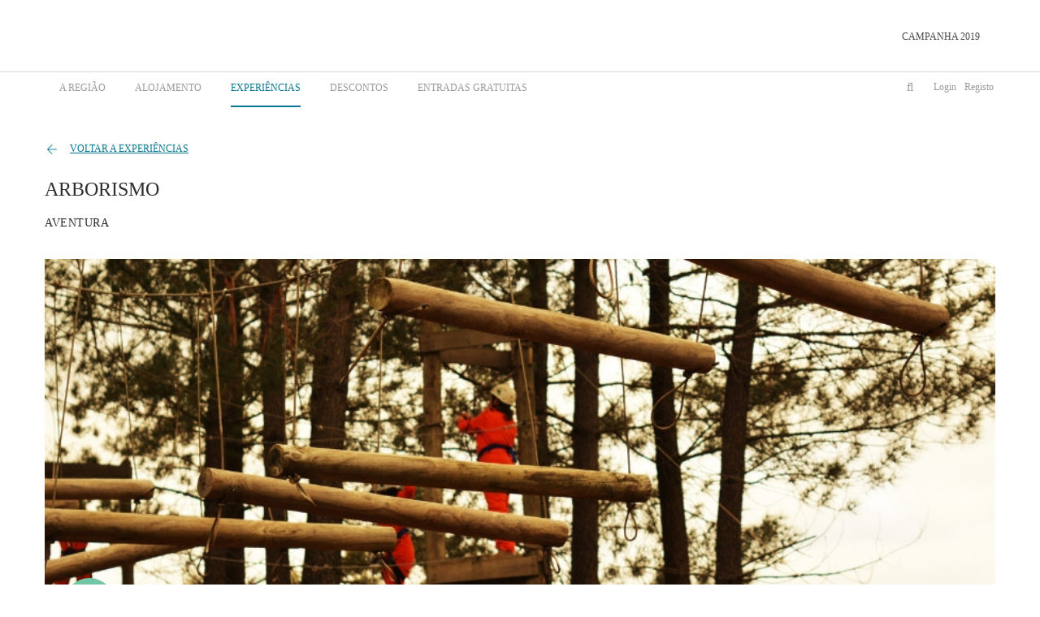

--- FILE ---
content_type: text/html; charset=utf-8
request_url: https://stayoverfatimatomar.pt/pt/experiencias/50-Aventura/108-arborismo
body_size: 64701
content:
<!DOCTYPE html>
<html xmlns="http://www.w3.org/1999/xhtml" prefix="dc: http://purl.org/dc/elements/1.1/" lang="pt">
<!--[if lt IE 7]> <html class="no-js lt-ie9 lt-ie8 lt-ie7" lang="pt"> <![endif]-->
<!--[if IE 7]>    <html class="no-js lt-ie9 lt-ie8" lang="pt"> <![endif]-->
<!--[if IE 8]>    <html class="no-js lt-ie9" lang="pt"> <![endif]-->
<head>
<meta http-equiv="Content-Type" content="text/html; charset=utf-8" />
<meta name="author" content="Ubiwhere - www.ubiwhere.com" />
<meta name="keywords" content="StayOver0" />
<meta name="description" content=" Arborismo - StayOver" />
<meta name="robots" content="all" />
<meta property="dc:date" content="2013-12-15" />
<meta property="dc:format" content="text/html" />
<meta property="dc:contributor" content="Ubiwhere - www.ubiwhere.com" />
<meta property="dc:language" content="pt" />
<meta name="author" content="Ubiwhere - www.ubiwhere.com" />
<meta name="keywords" content="StayOver" />
<meta name="description" content="Arborismo - StayOver" />
<meta property="dc:description" content="Arborismo - StayOver" />
<meta property="dc:title" content="Arborismo | Experiências | StayOver" />
<meta name="robots" content="all" />
<meta name="viewport" content="width=device-width, initial-scale=1, maximum-scale=1">
<link rel="shortcut icon" href="layout/images/favicon_stayover.ico" />
    
<meta property="og:image" content="https://stayoverfatimatomar.pt/files/images/project/funpark6-9242514032019.jpg">

<meta property="og:image:type" content="image/jpeg">

<meta property="og:title" content="Arborismo | Experiências | StayOver">  
<meta property="og:type" content="website">  
<meta property="og:url" content="https://stayoverfatimatomar.pt/pt">  
<meta property="og:description" content="Arborismo - StayOver">  

<link rel="apple-touch-icon" href="https://stayoverfatimatomar.pt/layout/images/icon-32.png" />
    
<base href="https://stayoverfatimatomar.pt/" />
<title>Arborismo | Experiências | StayOver</title>


<style type="text/css">
@font-face {font-family:'Montserrat'; font-style:normal;font-weight:200;src:url("layout/fonts/Montserrat/eot/Montserrat-Light.eot");src:url("layout/fonts/Montserrat/otf/Montserrat-Light.otf") format("opentype");}@font-face {font-family:'Montserrat'; font-style:normal;font-weight:400;src:url("layout/fonts/Montserrat/eot/Montserrat-Regular.eot");src:url("layout/fonts/Montserrat/otf/Montserrat-Regular.otf") format("opentype");}@font-face {font-family:'Montserrat'; font-style:normal;font-weight:500;src:url("layout/fonts/Montserrat/eot/Montserrat-Medium.eot");src:url("layout/fonts/Montserrat/otf/Montserrat-Medium.otf") format("opentype");}@font-face {font-family:'Montserrat'; font-style:normal;font-weight:600;src:url("layout/fonts/Montserrat/eot/Montserrat-SemiBold.eot");src:url("layout/fonts/Montserrat/otf/Montserrat-SemiBold.otf") format("opentype");}@font-face {font-family:'Montserrat'; font-style:normal;font-weight:700;src:url("layout/fonts/Montserrat/eot/Montserrat-Bold.eot");src:url("layout/fonts/Montserrat/otf/Montserrat-Bold.otf") format("opentype");}@font-face {font-family:'Mostardesign'; src:url("layout/fonts/Mostardesign/eot/Mostardesign - Marlon Pro Book.eot");src:url("layout/fonts/Mostardesign/otf/Mostardesign - Marlon Pro Book.otf") format("opentype");}@font-face {font-family:'opensans'; font-style:normal;font-weight:700;src:url("layout/fonts/opensans/eot/OpenSans-Bold.eot");src:url("layout/fonts/opensans/otf/OpenSans-Bold.otf") format("opentype");}@font-face {font-family:'opensans'; font-style:normal;font-weight:400;src:url("layout/fonts/opensans/eot/OpenSans-Regular.eot");src:url("layout/fonts/opensans/otf/OpenSans-Regular.otf") format("opentype");}@font-face {font-family:'opensans'; font-style:normal;font-weight:600;src:url("layout/fonts/opensans/eot/OpenSans-SemiBold.eot");src:url("layout/fonts/opensans/otf/OpenSans-SemiBold.otf") format("opentype");}@font-face {font-family:'Raleway'; font-style:normal;font-weight:700;src:url("layout/fonts/Raleway/eot/Raleway-Bold.eot");src:url("layout/fonts/Raleway/otf/Raleway-Bold.otf") format("opentype");}@font-face {font-style:normal;font-weight:800;font-family:'Raleway'; src:url("layout/fonts/Raleway/eot/Raleway-ExtraBold.eot");src:url("layout/fonts/Raleway/otf/Raleway-ExtraBold.otf") format("opentype");}html {font-size:100%;-webkit-text-size-adjust:100%;-ms-text-size-adjust:100%;min-width:320px;font-family:'opensans';font-weight:lighter;color:#484848;-webkit-font-smoothing:antialiased;font-smoothing:antialiased;font-weight:400;}body {font-size:14px;line-height:1.3;width:100%;background-color:#fff;margin:0;overflow-x:hidden;}article,aside,details,figcaption,figure,footer,header,hgroup,menu,nav,section,html[xmlns] .slides {display:block;}a {color:#5d5d5d;font-weight:400;cursor:pointer;text-decoration:none;transition:all .2s ease;-moz-transition:all .2s ease;-webkit-transition:all .2s ease;-o-transition:all .2s ease;}a:hover, a.more:hover {color:#0C7890;text-decoration:none;}a:visited {opacity:0.9;}a img {-webkit-transition:opacity 1s ease;-moz-transition:opacity 1s ease;-o-transition:opacity 1s ease;-ms-transition:opacity 1s ease;transition:opacity 1s ease;}a img:hover {zoom:1;opacity:0.7;}ul li a {color:#0C7890;}p {font-style:normal;font-weight:300;line-height:24px;margin:0 0 1em 0;color:#4A4A4A;}p:last-child {margin-bottom:0;}b,strong,dt {font-weight:700;}hr {display:block;height:1px;border:0;border-top:1px solid #7e7e7e;margin:1em 0;padding:0;clear:both;}ul,ol {list-style:none;list-style-image:none;margin:0 0 0 10px;padding:0;}img {border:0;-ms-interpolation-mode:bicubic;vertical-align:middle;height:auto;width:auto;max-width:100%;}span{color:#0C7890;font-weight:400;}span.white{color:#fff;}label {cursor:pointer;display:block;}button,input,select,textarea {font-family:'Open Sans', Arial, sans-serif;color:#6b6b6b;font-smooth:always;-webkit-font-smoothing:antialiased;font-smoothing:antialiased;text-shadow:1px 1px 1px rgba(0,0,0,0.004);font-size:100%;vertical-align:middle;margin:0;}button,input {line-height:normal;overflow:visible;}button:enabled,input[type="button"]:enabled,input[type="reset"]:enabled,input[type="submit"]:enabled {cursor:pointer;-webkit-appearance:button;}button:disabled,input[type="button"]:disabled,input[type="reset"]:disabled,input[type="submit"]:disabled {cursor:default;}input[type="checkbox"],input[type="radio"] {box-sizing:border-box;}input[type="search"] {-webkit-appearance:textfield;-moz-box-sizing:content-box;-webkit-box-sizing:content-box;box-sizing:content-box;}input[type="search"]::-webkit-search-decoration {-webkit-appearance:none;}button::-moz-focus-inner,input::-moz-focus-inner {border:0;padding:0;}textarea {overflow:auto;vertical-align:top;resize:vertical;min-height:10em;height:auto;width:60%;padding:1em;}table button,table input {overflow:auto;}table li {list-style:disc;list-style-position:inside;padding-bottom:5px;}td {vertical-align:top;}select {height:auto;}h1,h2,h3,h4,h5,h6 {font-weight:400;margin:0 0 1em;}h1 {font-size:26px;color:#000;font-weight:400;margin:0 0 .5em;font-weight:600;margin-top:55px;}h1.title{color:#0C7890;}h2 {color:#2D2D2D;font-size:24px;font-weight:400;line-height:1.8em;margin:30px 0 9px;font-weight:600;font-family:Montserrat;}h2 a {font-weight:600;}.last-news-content h2 {font-size:1.2em;}h2.prod-title {text-transform:uppercase;font-size:1.4em;}h3 {font-size:1.2em;line-height:1.2em;font-weight:normal;margin:13px 0;color:#0C7890;}h4 {font-size:1.3em;margin:0 0 5px;}h5 {font-size:1.1em;line-height:1.6em;color:#6b6b6b;margin:0;margin-bottom:10px;}h6 {font-size:1em;margin-bottom:2px;font-weight:700;}h1 a,h2 a,h3 a,h4 a,h5 a,h6 a {color:#0C7890;text-decoration:none;}h1 a:hover,h2 a:hover,h3 a:hover,h4 a:hover,h5 a:hover,h6 a:hover {color:#0C7890;text-decoration:none;}#catalog-section {width:100%;height:auto;float:left;margin-top:0;padding-bottom:25px;}.main-inner.mtop {margin-top:44px;}.main-inner.mtop h2 {text-transform:uppercase;line-height:29px;font-weight:500;margin:24px 0 9px;}.main-inner.mtop h3 {text-transform:uppercase;color:#2D2D2D;font-size:14px;line-height:18px;font-weight:lighter;letter-spacing:0.5px;margin-top:18px;}.catalog-item{display:block;float:left;width:24%;}.concelho-slider .slick-slide img {display:inline-block !important;}.search-filters-mobile {display:none;}.map-mobile-filters {display:none;}#top-content {display:none;}#client_data .info-user.desktop {display:block;}#client_data .info-user.mobile {display:none;}.grid {float:left;padding-left:1em;width:100%;-webkit-box-sizing:border-box;-moz-box-sizing:border-box;box-sizing:border-box;}.nopadding {padding:0;}.offpadding {padding-left:0;padding-right:1em;}.half-gutter {margin-left:-1.5em;}.half-gutter .grid-col {padding-left:1.5em;}.col-one-half {width:48%;}.col-one-third {width:32%;}.col-one-fifth {width:18.4%;}.col-one-quarter {width:23.5%;}.col-one-fifth.no-margin {width:19.88%;}.col-one-sixth {width:15%;}.col-two-sixth {width:32%;}.col-three-sixth {width:49%;}.col-four-sixth {width:66%;}.col-five-sixth {width:83%;}.col-two-thirds {width:63.666%;}.col-four-fifths {width:79.5%;}.col-three-quarters {width:73%;}.lt-ie9 .container {min-width:780px;}.lt-ie8 .grid {margin-left:5%;padding:0;}.col-full {width:100%;}.lt-ie8 .col-full {width:99.95%;}.lt-ie8 .col-one-half {width:47.45%;}.lt-ie8 .col-one-third {width:29.55%;}.lt-ie8 .col-two-thirds {width:64.95%;}.lt-ie8 .col-one-quarter {width:19.95%;}.lt-ie8 .col-three-quarters {width:74.95%;}.lt-ie8 .col-one-fifth{width:18%;}.divide-top {border-top:1px solid #ccc;padding-top:2em;margin-top:1.5em;}.margin-l {margin-left:2%;}.margin-r {margin-right:2%;}.mright {margin-right:1%;}.mleft {margin-left:1%;}.mleft.col-one-quarter {margin-left:1.5%;}.socials p {display:inline-block;}.mtop {margin-top:3em;}#project_map {width:100%;height:400px;}.halfmright {margin-right:1.5em;}.halfmleft {margin-left:1.5em;}.halfmtop {margin-top:1.5em;}.fright,.fleft {display:block;}.alignleft {float:left;clear:left;margin:.38em 1.62em .38em 0;}.alignright {float:right;clear:right;margin:.38em 0 .38em 1.62em;}.right {text-align:right !important;}.left {text-align:left !important;}.fright,.flex-next {float:right;}.fleft,.works-7 {float:left;}.aligncenter {display:block;margin:0 auto 1.62em;}.inner-r {margin-right:2%;}.padding-r {padding-right:1%;}.padding-l {padding-left:1%;}.projects-paginate {margin:10px auto;}.bloc {width:31.5%;display:inline-block;margin-bottom:15px;vertical-align:top;}.lt-ie8 .bloc-middle {margin-left:1.9%!important;margin-right:1.9%!important;}.hidden {display:none!important;visibility:hidden;}.col-one-fifth img,.bloc img {max-width:100%;}.inner-lr,.bloc-middle {margin-left:2%;margin-right:2%;}.clear,.bloc-first {clear:both;}.bloc .border,.border {}.form-error{color:red;}.form-success{color:green;}.alojamento-list-desktop {display:block;}.alojamento-list-mobile {display:none;}#alojament_list .slick-slide {margin:0 1px;}#alojament_list .slick-list {margin:0 -1px;}p.slogan-message {padding:0 45px;}p.date {font-size:1.3em;color:#0C7890;font-weight:400;line-height:1.2;text-align:right;margin:10px 0;}a.more {display:block;float:right;font-size:11px;color:#0C7890;}.main-inner ul {list-style-type:circle;margin-left:15px;margin-bottom:15px;}.show {overflow:visible!important;}small {font-size:85%;color:#999;}.center {text-align:center !important;}.container {width:100%;margin:0 auto;}.heart {cursor:pointer;}header#navtop {min-height:85px;height:auto;width:100%;z-index:71;position:absolute;float:left;background-color:transparent;}header#navtop #navtopinner {max-width:1170px;width:98%;height:auto;position:relative;margin:0 auto;}header#navtop .navtop-space {border-bottom:1px solid rgba(255,255,255,0.3);min-height:88px;}header#navtop.nav-relative .navtop-space {border-bottom:1px solid #D8D8D8;min-height:88px;}header nav ul {clear:both;margin-top:26px;width:99%;}header nav.sub-menu ul {margin-top:5px;margin-left:0;}.account-manager{float:right;color:#fff;margin-top:11px;font-family:Montserrat;font-weight:500!important;}.account-manager .fa.fa-search{margin-right:21px;vertical-align:top;font-size:15px;}.account-manager .fa.fa-search.user-fa{margin-right:28px;}.account-manager>div,.account-manager>a{display:inline-block;vertical-align:top;}.account-manager .log-nav{font-size:12px;}.account-manager .log-nav a {margin-right:2px;}#languages-flags ul li{ vertical-align:31px; }.account-manager .log-nav .user-search .top-select>*{display:inline-block;}.account-manager .log-nav .user-search {width:100%;padding-right:10px;cursor:pointer;text-align:right;}.account-manager .log-nav .user-search .top-select{margin-right:17px;}.account-manager .log-nav .user-search .top-select span{font-family:Montserrat;font-size:12px;font-weight:500;line-height:16px;color:#FFFFFF;text-align:right;margin-right:8px;}.nav-relative .account-manager .log-nav .user-search .top-select span{color:#9B9B9B;}.account-manager .log-nav .user-search .top-select .fa{font-size:16px;margin-right:6px;position:absolute;}.nav-relative .account-manager .log-nav .user-search .top-select .fa{color:#9B9B9B;}.account-manager .log-nav .user-search .drop-select{position:absolute;width:100px;margin-top:10px;padding:30px;right:-4px;border:0.5px solid #9B9B9B;border-radius:4px;background-color:#FFFFFF;padding-top:24px;padding-bottom:24px;}.account-manager .log-nav .user-search .drop-select a{display:block;color:#4A4A4A;font-family:Montserrat;font-size:12px;font-weight:500;line-height:16px;text-align:left;margin-bottom:16px;}.account-manager .log-nav .user-search .drop-select a:nth-child(2) {margin-bottom:0;}.lt-ie8 header#navtop nav ul {margin-top:15px;float:right;}header nav select {display:none;-webkit-appearance:none;}header nav ul li {float:left;position:relative;line-height:2.7em;}nav a,menu a {text-decoration:none;color:#fff;}.nav-relative nav a,.nav-relative menu a {color:#9B9B9B;}.navactive,.arrow:hover,.main aside menu .buttonactive {color:#0C7890;}#language-block {width:100%;position:relative;text-align:right;height:55px;margin-top:10px;display:none;}.languages-flags {position:absolute;margin-top:10px;margin-right:0;width:70px;right:0;margin-left:25px;}.languages-flags img {margin-top:0;margin-left:3px;margin-right:5px;opacity:0.3;}.languages-flags img.selected,.languages-flags img:hover {opacity:1;}.languages-flags {position:absolute;margin-top:10px;margin-right:10px;left:0;width:60px;}.languages-flags img {margin-top:0;margin-left:3px;margin-right:5px;opacity:0.3;}.languages-flags img.selected,.languages-flags img:hover {opacity:1;}#languages-flags .lang-arrow {float:right;margin-top:3px;}#language-block {width:100%;position:relative;text-align:right;height:55px;margin-top:10px;display:none;}#languages-flags ul {background-color:transparent;cursor:pointer;text-align:left;margin-top:0px;width:55px;position:relative;right:0;z-index:72;vertical-align:16px;}#languages-flags li {color:#fff;font-size:12px;font-weight:400;line-height:15px;text-transform:uppercase;}#languages-flags .li-active { }#languages-flags .li-selected a {display:block;padding:6px 8px;}.li-selected {display:none;}li.li-selected:hover {background-color:#c7b757;}.languages-flags {position:absolute;margin-top:10px;margin-right:10px;left:0;width:60px;}.languages-flags img {margin-top:0;margin-left:3px;margin-right:5px;opacity:0.3;}.languages-flags img.selected,.languages-flags img:hover {opacity:1;}#languages-flags .lang-arrow {float:right;margin-top:-2px;width:15px;}.logo {margin-top:14px;z-index:9;margin-left:1px;margin-bottom:10px;}.logo img{max-width:173px;}.logo:hover,a.parrow,a.parrow:hover {background:none;}.main > section {margin-bottom:.7em;}.main header {color:#6b6b6b;margin-bottom:5px;}.main header hr {border-top-color:#a3a3a3;}.main-section, .content-section {width:100%;height:auto;float:left;margin-top:0;background-color:#fff;}.main-inner,#responsive-section .main-inner.frist-o {width:98%;max-width:1170px;height:auto;margin-left:auto;margin-right:auto;margin-bottom:35px;}.main-inner.region-details {max-width:970px;}.main-inner.region-details .slick-dots{ margin-left:0; }.nav-relative{position:relative!important;}.main-inner-slim {height:auto;margin-left:auto;margin-right:auto;width:98%;max-width:700px;}.see-more a {text-align:center;display:block;background-color:#0C7890;color:#fff;border-radius:4px;height:43px;text-transform:uppercase;font-family:Montserrat;font-weight:500;font-size:12px;line-height:43px;vertical-align:middle;}a.see_more {min-width:133px;display:inline-block;line-height:15px;background-color:transparent;border:0.5px solid #4A4A4A;border-radius:5px;color:#4A4A4A;cursor:pointer;font-size:12px;font-weight:600;margin-top:2px;padding:14px ;text-decoration:none;text-transform:uppercase;position:relative;padding-right:50px;-webkit-transition:.1s linear all;-moz-transition:.1s linear all;-ms-transition:.1s linear all;-o-transition:.1s linear all;transition:.1s linear all;font-family:Montserrat;padding-left:17px;}a.see_more .fas{position:absolute;top:16px;padding-left:65px;font-size:28px;}a.see_more:hover {background-color:transparent;color:#0C7890;}.slider-title.model a.see_more {min-width:133px;padding-left:4px;display:inline-block;line-height:normal;background-color:transparent;border:1px solid #fff;border-radius:5px;color:#ffffff;cursor:pointer;font-size:13px;font-weight:400;margin-top:0.3em;padding:14px ;text-decoration:none;text-transform:uppercase;position:relative;padding-right:50px;-webkit-transition:.1s linear all;-moz-transition:.1s linear all;-ms-transition:.1s linear all;-o-transition:.1s linear all;transition:.1s linear all;font-family:Montserrat;font-size:12px;font-weight:600;line-height:15px;margin-top:34px;margin-right:5px;padding-left:16px;}.slider-title.model a.see_more:hover {background-color:transparent;color:#0C7890;}.slider-title.model.slider-home-text{opacity:1;}.slider-space-content{margin-top:310px;}.n-f-page .slider-space-content{margin-top:285px;}.n-f-page.product-exp-header .slider-space-content{margin-top:208px;}.n-f-page.accommodation-header .slider-space-content{margin-top:234px;}.n-f-page.the-region-page-header .slider-space-content{margin-top:234px;}.img-accommodation-ar{z-index:5;background-color:#ffffff;max-width:40px;border-radius:25px;padding:4px;position:absolute;bottom:17px;left:17px;}.slider-space-content * {max-width:670px;}.header-background{position:absolute;}.sign-white-random{background:url(files/images/ornament_inicio.svg);position:absolute;content:"";z-index:3;bottom:25px;right:3px;background-repeat:no-repeat;background-size:contain;width:840px;height:650px;pointer-events:none;}.n-f-page .sign-white-random{top:152px;}.arrow:after {content:" \27F6";}a.see_more img{position:absolute;top:14px;right:15px;visibility:unset!important;width:14px;}header .arrow {color:#999;font-style:italic;}#map_canvas {min-height:560px;margin-left:0;margin-bottom:0;z-index:70!important;padding:0!important;}#map_canvas img {max-width:none!important;}.info_content h3 {margin:0!important;}.error,.msg-error {color:red;}#project-home-search,#project-alojamento-search,#project-noticia-search{padding-top:1px;}#project-home-search #form-search-home,#project-alojamento-search #form-search-home,#project-noticia-search #form-search-home,#project-experiencias-search #form-search-home{padding:0;margin:0;}#project-home-search .i-b-alojamento,#project-home-search .i-b-alojamento a,#project-alojamento-search .i-b-alojamento,#project-alojamento-search .i-b-alojamento a,#project-noticia-search .i-b-alojamento,#project-noticia-search .i-b-alojamento a{color:#0C7890; padding-top:21px;font-family:Montserrat;font-size:12px;text-transform:uppercase;letter-spacing:.2px;font-weight:600; line-height:15px;text-decoration:underline;cursor:pointer;}#project-home-search .i-b-alojamento,#project-alojamento-search .i-b-alojamento,#project-noticia-search .i-b-alojamento{margin-left:1px;}#project-home-search .img-back,#project-alojamento-search .img-back,#project-noticia-search .img-back{height:400px;}#project-home-search .img-back{z-index:1;position:relative;}#project-home-search .img-back:after{background:linear-gradient(0deg, rgba(12,120,144,0.66) 0%, rgba(12,120,144,0.28) 32.59%, rgba(0,0,0,0.47) 100%);content:"";position:absolute;display:block;top:0;width:100%;height:100%;z-index:-1;}#project-home-search .concelho-search,#project-alojamento-search .concelho-search,#project-noticia-search .concelho-search{display:inline-block;}#project-home-search .categoria-search,#project-alojamento-search .categoria-search,#project-noticia-search .categoria-search{display:inline-block;}#project-experiencias-search .concelho-search, #project-experiencias-search .categorias-search, #project-experiencias-search .experience-search {display:inline-block;}#project-experiencias-search .concelho-search .top-select, #project-experiencias-search .categorias-search .top-select, #project-experiencias-search .experience-search .top-select {border:0.5px solid #979797;border-radius:4px;position:relative;height:40px;background-color:#FFFFFF;cursor:pointer;}#project-experiencias-search .concelho-search .top-select img, #project-experiencias-search .categorias-search .top-select img, #project-experiencias-search .experience-search .top-select img {margin-left:10px;max-width:30px;display:inline-block;margin-top:-2px;float:left;margin-top:4px;}#project-experiencias-search .concelho-search .top-select span, #project-experiencias-search .categorias-search .top-select span, #project-experiencias-search .experience-search .top-select span {display:inline-block;color:#4A4A4A;font-family:Montserrat;font-size:12px;font-weight:500;line-height:15px;margin-left:8px;float:left;height:39px;}#project-experiencias-search .concelho-search .top-select span label, #project-experiencias-search .categorias-search .top-select span label, #project-experiencias-search .experience-search .top-select span label {position:relative;top:50%;transform:translateY(-50%);}#project-experiencias-search .concelho-search .top-select .fa, #project-experiencias-search .categorias-search .top-select .fa, #project-experiencias-search .experience-search .top-select .fa {display:inline-block;right:15px;position:absolute;top:13px;}#project-experiencias-search .concelho-search .drop-select, #project-experiencias-search .categorias-search .drop-select, #project-experiencias-search .experience-search .drop-select {display:inline-block;position:absolute;width:200px;height:210px;padding:16px;text-align:left;vertical-align:top;background:#fff;box-shadow:0 1px 2px rgba(0,0,0,.1);margin-top:8px;height:480px;width:226px;padding:24px 22px;}#project-experiencias-search .concelho-search .drop-select, #project-experiencias-search .categorias-search .drop-select, #project-experiencias-search .experience-search .drop-select {height:auto;max-height:432px;z-index:100000;overflow-y:auto;border:0.5px solid #979797;border-radius:4px;background-color:#FFFFFF;}.what-so h3 i{display:none;}#project-experiencias-search .concelho-search .drop-select label, #project-experiencias-search .categorias-search .drop-select label, #project-experiencias-search .experience-search .drop-select label {position:relative;display:block;padding-left:30px;margin-bottom:16px;cursor:pointer;color:#4A4A4A;font-family:Montserrat;font-size:12px;font-weight:500;line-height:16px;}#project-experiencias-search .concelho-search .drop-select input, #project-experiencias-search .categorias-search .drop-select input, #project-experiencias-search .experience-search .drop-select input {-webkit-appearance:checkbox;position:absolute;z-index:-1;opacity:0;}#project-experiencias-search .concelho-search .drop-select label .control__indicator, #project-experiencias-search .categorias-search .drop-select label .control__indicator, #project-experiencias-search .experience-search .drop-select label .control__indicator {position:absolute;top:1px;left:-2px;width:10px;height:10px;margin-top:1px;background:#fff;border:1px solid #D8D8D8;}#project-home-search .concelho-search .drop-select,#project-home-search .tipology-search .drop-select,#project-alojamento-search .concelho-search .drop-select,#project-alojamento-search .tipology-search .drop-select,#project-noticia-search .concelho-search .drop-select,#project-noticia-search .tipology-search .drop-select {display:inline-block;position:absolute;width:200px;height:210px;padding:16px;text-align:left;vertical-align:top;background:#fff;box-shadow:0 1px 2px rgba(0,0,0,.1);margin-top:8px; height:480px; width:226px;padding:24px 22px;}.forms-checkbox {display:inline-block;}#project-home-search .concelho-search .drop-select label,#project-home-search .tipology-search .drop-select label,#popup-login .remember-pass-home label,#project-alojamento-search .concelho-search .drop-select label,#project-alojamento-search .tipology-search .drop-select label,#project-noticia-search .concelho-search .drop-select label,#project-noticia-search .tipology-search .drop-select label{font-size:18px;position:relative;display:block;margin-bottom:15px;padding-left:30px;margin-bottom:16px;cursor:pointer;}.forms-checkbox label{font-size:18px;position:relative;display:block;margin-bottom:15px;padding-left:32px;margin-bottom:16px;cursor:pointer;}#project-home-search .concelho-search .drop-select label input,#project-home-search .tipology-search .drop-select label input,#popup-login .remember-pass-home label input,.forms-checkbox label input,#project-alojamento-search .concelho-search .drop-select label input,#project-alojamento-search .tipology-search .drop-select label input,#project-noticia-search .concelho-search .drop-select label input,#project-noticia-search .tipology-search .drop-select label input{position:absolute;z-index:-1;opacity:0;}#project-home-search .concelho-search .drop-select label .control__indicator,#project-home-search .tipology-search .drop-select label .control__indicator,#project-alojamento-search .concelho-search .drop-select label .control__indicator,#project-alojamento-search .tipology-search .drop-select label .control__indicator,#project-noticia-search .concelho-search .drop-select label .control__indicator,#project-noticia-search .tipology-search .drop-select label .control__indicator{position:absolute;top:1px;left:-2px;width:10px;height:10px;margin-top:1px;background:#fff;border:1px solid #D8D8D8;}#popup-login .remember-pass-home label .control__indicator, .forms-checkbox label .control__indicator{position:absolute;top:0px;left:-2px;width:12px;height:12px;margin-top:0px;margin-left:7px;background:#fff;border:1px solid #D8D8D8;}#project-home-search .concelho-search .drop-select label:hover input ~ .control__indicator,#project-home-search .tipology-search .drop-select label:hover input ~ .control__indicator,#project-alojamento-search .concelho-search .drop-select label:hover input ~ .control__indicator,#project-experiencias-search .concelho-search .drop-select label:hover input ~ .control__indicator,#project-experiencias-search .categorias-search .drop-select label:hover input ~ .control__indicator,#project-alojamento-search .tipology-search .drop-select label:hover input ~ .control__indicator,#project-noticia-search .concelho-search .drop-select label:hover input ~ .control__indicator,#project-noticia-search .tipology-search .drop-select label:hover input ~ .control__indicator,#popup-login .remember-pass-home label:hover input ~ .control__indicator,.forms-checkbox label:hover input ~ .control__indicator {background:#ccc;}#project-home-search .concelho-search .drop-select label input:checked ~ .control__indicator,#project-home-search .tipology-search .drop-select label input:checked ~ .control__indicator,#project-alojamento-search .concelho-search .drop-select label input:checked ~ .control__indicator,#project-experiencias-search .concelho-search .drop-select label input:checked ~ .control__indicator,#project-experiencias-search .categorias-search .drop-select label input:checked ~ .control__indicator,#project-alojamento-search .tipology-search .drop-select label input:checked ~ .control__indicator,#project-noticia-search .concelho-search .drop-select label input:checked ~ .control__indicator,#project-noticia-search .tipology-search .drop-select label input:checked ~ .control__indicator,#popup-login .remember-pass-home label input:checked ~ .control__indicator ,.forms-checkbox label input:checked ~ .control__indicator {background:#0C7890;}#project-home-search .concelho-search .drop-select label:hover input:not([disabled]):checked ~ .control__indicator,#project-home-search .concelho-search .drop-select label input:checked:focus ~ .control__indicator,#project-home-search .tipology-search .drop-select label:hover input:not([disabled]):checked ~ .control__indicator,#project-home-search .tipology-search .drop-select label input:checked:focus ~ .control__indicator,#project-alojamento-search .concelho-search .drop-select label:hover input:not([disabled]):checked ~ .control__indicator,#project-alojamento-search .concelho-search .drop-select label input:checked:focus ~ .control__indicator,#project-experiencias-search .concelho-search .drop-select label:hover input:not([disabled]):checked ~ .control__indicator,#project-experiencias-search .concelho-search .drop-select label input:checked:focus ~ .control__indicator,#project-experiencias-search .categorias-search .drop-select label:hover input:not([disabled]):checked ~ .control__indicator,#project-experiencias-search .categorias-search .drop-select label input:checked:focus ~ .control__indicator,#project-alojamento-search .tipology-search .drop-select label:hover input:not([disabled]):checked ~ .control__indicator,#project-alojamento-search .tipology-search .drop-select label input:checked:focus ~ .control__indicator,#project-noticia-search .concelho-search .drop-select label:hover input:not([disabled]):checked ~ .control__indicator,#project-noticia-search .concelho-search .drop-select label input:checked:focus ~ .control__indicator,#project-noticia-search .tipology-search .drop-select label:hover input:not([disabled]):checked ~ .control__indicator,#project-noticia-search .tipology-search .drop-select label input:checked:focus ~ .control__indicator,#popup-login .remember-pass-home label:hover input:not([disabled]):checked ~ .control__indicator,#popup-login .remember-pass-home label input:checked:focus ~ .control__indicator.forms-checkbox label:hover input:not([disabled]):checked ~ .control__indicator,.forms-checkbox label input:checked:focus ~ .control__indicator{background:#0e647d;}#project-home-search .concelho-search .drop-select label input:disabled ~ .control__indicator,#project-home-search .tipology-search .drop-select label input:disabled ~ .control__indicator,#project-alojamento-search .concelho-search .drop-select label input:disabled ~ .control__indicator,#project-experiencias-search .concelho-search .drop-select label input:disabled ~ .control__indicator,#project-experiencias-search .categorias-search .drop-select label input:disabled ~ .control__indicator,#project-alojamento-search .tipology-search .drop-select label input:disabled ~ .control__indicator,#project-noticia-search .concelho-search .drop-select label input:disabled ~ .control__indicator,#project-noticia-search .tipology-search .drop-select label input:disabled ~ .control__indicator,#popup-login .remember-pass-home label input:disabled ~ .control__indicator,.forms-checkboxlabel input:disabled ~ .control__indicator {pointer-events:none;opacity:.6;background:#e6e6e6;}#project-home-search .concelho-search .drop-select label input:checked ~ .control__indicator:after ,#popup-login .remember-pass-home label input:checked ~ .control__indicator:after ,#project-home-search .tipology-search .drop-select label input:checked ~ .control__indicator:after,.forms-checkbox label input:checked ~ .control__indicator:after{display:block;}#project-alojamento-search .concelho-search .drop-select label input:checked ~ .control__indicator:after ,#project-alojamento-search .tipology-search .drop-select label input:checked ~ .control__indicator:after{display:block;}#project-experiencias-search .concelho-search .drop-select label input:checked ~ .control__indicator:after ,#project-experiencias-search .categorias-search .drop-select label input:checked ~ .control__indicator:after{display:block;}#project-noticia-search .concelho-search .drop-select label input:checked ~ .control__indicator:after ,#project-noticia-search .tipology-search .drop-select label input:checked ~ .control__indicator:after{display:block;}.control__indicator:after {position:absolute;display:none;content:'';}#project-home-search .concelho-search .drop-select label .control__indicator:after,#project-home-search .tipology-search .drop-select label .control__indicator:after,#project-alojamento-search .concelho-search .drop-select label .control__indicator:after,#project-alojamento-search .tipology-search .drop-select label .control__indicator:after,#project-experiencias-search .concelho-search .drop-select label .control__indicator:after,#project-experiencias-search .categorias-search .drop-select label .control__indicator:after,#project-noticia-search .concelho-search .drop-select label .control__indicator:after,#project-noticia-search .tipology-search .drop-select label .control__indicator:after{top:0px;left:3px;width:2px;height:6px;transform:rotate(45deg);border:solid #fff;border-width:0 2px 2px 0;}#popup-login .remember-pass-home label .control__indicator:after,.forms-checkbox label .control__indicator:after{top:1px;left:4px;width:2px;height:6px;transform:rotate(45deg);border:solid #fff;border-width:0 2px 2px 0;}#project-home-search .concelho-search .drop-select label input:disabled ~ .control__indicator:after,#popup-login .remember-pass-home label input:disabled ~ .control__indicator:after,#project-home-search .tipology-search .drop-select label input:disabled ~ .control__indicator:after,.forms-checkbox label input:disabled ~ .control__indicator:after,#project-alojamento-search .tipology-search .drop-select label input:disabled ~ .control__indicator:after, #project-alojamento-search .concelho-search .drop-select label input:disabled ~ .control__indicator:after,#project-noticia-search .tipology-search .drop-select label input:disabled ~ .control__indicator:after, #project-noticia-search .concelho-search .drop-select label input:disabled ~ .control__indicator:after {border-color:#7b7b7b;}#project-home-search .concelho-search .drop-select input,#project-home-search .tipology-search .drop-select input,#project-alojamento-search .concelho-search .drop-select input,#project-alojamento-search .tipology-search .drop-select input,#project-noticia-search .concelho-search .drop-select input,#project-noticia-search .tipology-search .drop-select input{-webkit-appearance:checkbox;}#project-home-search .concelho-search .drop-select,#project-home-search .tipology-search .drop-select,#project-alojamento-search .concelho-search .drop-select,#project-alojamento-search .tipology-search .drop-select,#project-noticia-search .concelho-search .drop-select,#project-noticia-search .tipology-search .drop-select {height:auto;max-height:432px;z-index:100000;overflow-y:auto;border:0.5px solid #979797;border-radius:4px; background-color:#FFFFFF;}#project-home-search .concelho-search .drop-select label ,#project-home-search .tipology-search .drop-select label,#project-alojamento-search .concelho-search .drop-select label ,#project-alojamento-search .tipology-search .drop-select label,#project-noticia-search .concelho-search .drop-select label ,#project-noticia-search .tipology-search .drop-select label{color:#4A4A4A; font-family:Montserrat;font-size:12px;font-weight:500; line-height:16px;}#project-home-search .concelho-search,#project-home-search .tipology-search ,#project-alojamento-search .concelho-search,#project-alojamento-search .tipology-search ,#project-noticia-search .concelho-search,#project-noticia-search .tipology-search,#project-experiencias-search .concelho-search, #project-experiencias-search .categorias-search, #project-experiencias-search .experience-search {padding-top:23px;}#project-home-search .concelho-search .top-select,#project-home-search .tipology-search .top-select,#project-alojamento-search .concelho-search .top-select,#project-alojamento-search .tipology-search .top-select,#project-noticia-search .concelho-search .top-select,#project-noticia-search .tipology-search .top-select{position:relative;height:40px;border-radius:4px; background-color:#FFFFFF;cursor:pointer;}#project-home-search .concelho-search .top-select img,#project-home-search .tipology-search .top-select img,#project-alojamento-search .concelho-search .top-select img,#project-alojamento-search .tipology-search .top-select img,#project-noticia-search .concelho-search .top-select img,#project-noticia-search .tipology-search .top-select img{margin-left:10px;max-width:30px;display:inline-block;margin-top:-2px;float:left;margin-top:4px;}#project-home-search .concelho-search .top-select span,#project-home-search .tipology-search .top-select span,#project-alojamento-search .concelho-search .top-select span,#project-alojamento-search .tipology-search .top-select span,#project-noticia-search .concelho-search .top-select span,#project-noticia-search .tipology-search .top-select span{display:inline-block;color:#4A4A4A;font-family:Montserrat;font-size:12px;font-weight:500;line-height:15px; margin-left:8px;float:left;height:39px;}#project-home-search .concelho-search .top-select span label,#project-home-search .tipology-search .top-select span label,#project-alojamento-search .concelho-search .top-select span label,#project-alojamento-search .tipology-search .top-select span label,#project-noticia-search .concelho-search .top-select span label,#project-noticia-search .tipology-search .top-select span label{position:relative;top:50%;transform:translateY(-50%);}#project-home-search .concelho-search .top-select .fa,#project-home-search .tipology-search .top-select .fa,#project-alojamento-search .concelho-search .top-select .fa,#project-alojamento-search .tipology-search .top-select .fa,#project-noticia-search .concelho-search .top-select .fa,#project-noticia-search .tipology-search .top-select .fa{display:inline-block;right:15px;position:absolute;top:13px;}#project-home-search h2,#project-alojamento-search h2,#project-noticia-search h2{padding-top:144px;color:#FFFFFF; font-size:32px;line-height:40px;font-weight:400;font-family:'opensans';}#project-alojamento-search .concelho-search .top-select,#project-alojamento-search .categoria-search .top-select,#project-alojamento-search .tipology-search .top-select,#project-alojamento-search .m-money-search .top-select{ border:0.5px solid #979797; border-radius:4px; }#project-noticia-search .concelho-search.mright, #project-noticia-search .m-money-search.mright {margin-right:2%;}#project-noticia-search .concelho-search .top-select,#project-noticia-search .categoria-search .top-select,#project-noticia-search .tipology-search .top-select,#project-noticia-search .m-money-search .top-select{ border:0.5px solid #979797; border-radius:4px; }#showcase {margin:0 20px;text-align:center;}#range, #range2 {height:1px;margin:0 auto 0;margin-top:14px;margin-left:8px;margin-right:30px;}.drop-select.auto #range, .drop-select.auto #range2 {margin-left:0px;}.drop-select.auto label {padding-left:20px;}input.show {opacity:1 !important;display:inline-block !important;-webkit-appearance:radio !important;}.radio-wrapper {text-align:left !important;margin-top:10px;}[type="radio"]:checked,[type="radio"]:not(:checked) {position:absolute;left:-9999px;}[type="radio"]:checked + label,[type="radio"]:not(:checked) + label{position:relative;padding-left:28px;cursor:pointer;line-height:20px;display:inline-block;color:#666;}[type="radio"]:checked + label:before,[type="radio"]:not(:checked) + label:before {content:'';position:absolute;left:0;top:0;width:18px;height:18px;border:1px solid #ddd;border-radius:100%;background:#fff;}[type="radio"]:checked + label:after,[type="radio"]:not(:checked) + label:after {content:'';width:12px;height:12px;background:#0C7890;position:absolute;top:4px;left:4px;border-radius:100%;-webkit-transition:all 0.2s ease;transition:all 0.2s ease;}[type="radio"]:not(:checked) + label:after {opacity:0;-webkit-transform:scale(0);transform:scale(0);}[type="radio"]:checked + label:after {opacity:1;-webkit-transform:scale(1);transform:scale(1);}[type="radio"]:checked + label {color:#0C7890 !important;}[type="radio"] + label {font-size:16px !important;font-weight:500 !important; line-height:18px !important;padding-top:2px;}.upper {text-transform:uppercase !important;}.radio-wrapper label {margin-right:15px;}.drop-select.auto label {display:inline-block !important;}.drop-select.auto {height:auto !important;}#range2 {position:relative;}.hidden {display:none;}.show {display:block;}#value-span,#value-input {width:50%;float:left;display:block;text-align:center;margin:0;}#project-home-search .categoria-search ,#project-alojamento-search .categoria-search,#project-noticia-search .categoria-search {padding-top:23px;}#project-home-search .categoria-search .top-select,#project-alojamento-search .categoria-search .top-select,#project-noticia-search .categoria-search .top-select{position:relative;height:40px;border-radius:4px; background-color:#FFFFFF;cursor:pointer;}#project-home-search .categoria-search .top-select img,#project-alojamento-search .categoria-search .top-select img,#project-noticia-search .categoria-search .top-select img{margin-left:10px;max-width:30px;display:inline-block;margin-top:-2px;}#project-home-search .categoria-search .top-select span,#project-alojamento-search .categoria-search .top-select span,#project-noticia-search .categoria-search .top-select span{display:inline-block;color:#4A4A4A;font-family:Montserrat;font-size:12px;font-weight:500;line-height:15px;margin-top:12px;margin-left:8px;}#project-home-search .categoria-search .top-select .fa,#project-alojamento-search .categoria-search .top-select .fa,#project-noticia-search .categoria-search .top-select .fa{display:inline-block;right:15px;position:absolute;top:13px;}#project-home-search .categoria-search .drop-select ,#project-alojamento-search .categoria-search .drop-select,#project-noticia-search .categoria-search .drop-select {display:inline-block;position:absolute;width:200px;height:23px;padding:16px;text-align:left;vertical-align:top;background:#fff;box-shadow:0 1px 2px rgba(0,0,0,.1);margin-top:8px; width:195px;padding:24px 22px;z-index:99999999;border:0.5px solid #979797;border-radius:4px; background-color:#FFFFFF;transform:rotate(180deg);text-align:center;}#project-home-search .categoria-search .drop-select .fa,#project-alojamento-search .categoria-search .drop-select .fa,#project-noticia-search .categoria-search .drop-select .fa{vertical-align:middle;line-height:23px;font-size:16px;color:#cccccc;cursor:pointer;transform:rotate(180deg);}#project-home-search .categoria-search .drop-select .fa.picked-color,#project-alojamento-search .categoria-search .drop-select .fa.picked-color,#project-noticia-search .categoria-search .drop-select .fa.picked-color{color:#0C7890;}#project-home-search .categoria-search .drop-select .fa:hover, #project-home-search .categoria-search .drop-select .fa:hover ~ .fa,#project-alojamento-search .categoria-search .drop-select .fa:hover, #project-alojamento-search .categoria-search .drop-select .fa:hover ~ .fa,#project-noticia-search .categoria-search .drop-select .fa:hover, #project-noticia-search .categoria-search .drop-select .fa:hover ~ .fa{color:#0C7890;}#project-home-search .categoria-search .drop-select span,#project-alojamento-search .categoria-search .drop-select span,#project-noticia-search .categoria-search .drop-select span{display:inline-block;width:24px;}#project-home-search .m-money-search,#project-alojamento-search .m-money-search ,#project-noticia-search .m-money-search {padding-top:23px;}#project-home-search .m-money-search .top-select,#project-alojamento-search .m-money-search .top-select,#project-noticia-search .m-money-search .top-select{position:relative;height:40px;border-radius:4px; background-color:#FFFFFF;cursor:pointer;}#project-home-search .m-money-search .top-select img,#project-alojamento-search .m-money-search .top-select img,#project-noticia-search .m-money-search .top-select img{margin-left:10px;max-width:30px;display:inline-block;margin-top:-2px;}#project-home-search .m-money-search .top-select span,#project-alojamento-search .m-money-search .top-select span,#project-noticia-search .m-money-search .top-select span{display:inline-block;color:#4A4A4A;font-family:Montserrat;font-size:12px;font-weight:500;line-height:15px;margin-top:12px;margin-left:8px;}#project-home-search .m-money-search .top-select .fa,#project-alojamento-search .m-money-search .top-select .fa,#project-noticia-search .m-money-search .top-select .fa{display:inline-block;right:15px;position:absolute;top:13px;}#project-home-search .m-money-search .drop-select,#project-alojamento-search .m-money-search .drop-select,#project-noticia-search .m-money-search .drop-select,#project-experiencias-search .experience-search .drop-select {display:inline-block;position:absolute;width:200px;height:85px;padding:16px;text-align:left;vertical-align:top;background:#fff;box-shadow:0 1px 2px rgba(0,0,0,.1);margin-top:8px; width:398px;padding:24px 22px;z-index:99999999;border:0.5px solid #979797;border-radius:4px; background-color:#FFFFFF;text-align:center;}#project-home-search .m-money-search .drop-select .fa,#project-alojamento-search .m-money-search .drop-select .fa,#project-noticia-search .m-money-search .drop-select .fa{vertical-align:middle;line-height:23px;font-size:16px;color:#cccccc;cursor:pointer;transform:rotate(180deg);}#project-home-search .m-money-search .drop-select .fa.picked-color,#project-alojamento-search .m-money-search .drop-select .fa.picked-color,#project-noticia-search .m-money-search .drop-select .fa.picked-color{color:#0C7890;}#project-home-search .m-money-search .drop-select .fa:hover, #project-home-search .m-money-search .drop-select .fa:hover ~ .fa,#project-alojamento-search .m-money-search .drop-select .fa:hover, #project-alojamento-search .m-money-search .drop-select .fa:hover ~ .fa,#project-noticia-search .m-money-search .drop-select .fa:hover, #project-noticia-search .m-money-search .drop-select .fa:hover ~ .fa{color:#0C7890;}#project-home-search .m-money-search .drop-select span,#project-alojamento-search .m-money-search .drop-select span,#project-noticia-search .m-money-search .drop-select:not(.datepicker) span,#project-experiencias-search .experience-search .drop-select span{display:inline-block;width:auto;float:right;margin-top:50px;margin-right:9px;font-family:Montserrat;font-weight:500;line-height:18px;text-decoration:underline;cursor:pointer;}.datepicker span.range1 {position:absolute;bottom:24px;right:32px;font-family:Montserrat;font-weight:500;line-height:18px;text-decoration:underline;cursor:pointer;}.datepicker span.range2 {position:absolute;bottom:24px;left:32px;font-family:Montserrat;font-weight:500;line-height:18px;text-decoration:underline;cursor:pointer;}.drop-select span.small_text {float:none !important;text-align:left;display:block !important;margin:0 !important;color:#9B9B9B;line-height:15px !important;text-decoration:none !important;cursor:default !important;font-size:12px;}.submit-search .top-select:hover,.submit-search .top-select:hover span,.submit-search .top-select:hover input{background-color:rgba(12, 120, 144,.6)!important;}.submit-search *{-webkit-transition:all .3s;transition:all .3s;}#project-home-search .submit-search,#project-alojamento-search .submit-search,#project-noticia-search .submit-search,#project-experiencias-search .submit-search {padding-top:23px;}#project-home-search .submit-search .top-select,#project-alojamento-search .submit-search .top-select,#project-noticia-search .submit-search .top-select,#project-experiencias-search .submit-search .top-select{position:relative;height:40px;border-radius:4px; background-color:#0C7890;cursor:pointer;}#project-home-search .submit-search .top-select span,#project-alojamento-search .submit-search .top-select span,#project-noticia-search .submit-search .top-select span,#project-experiencias-search .submit-search .top-select span{display:inline-block;color:#FFFFFF;margin-top:12px;margin-left:8px;font-family:Montserrat;font-size:12px;font-weight:600; text-align:center;margin:0 auto;line-height:40px;vertical-align:middle;width:100%;}#project-home-search .submit-search .top-select span input,#project-alojamento-search .submit-search .top-select span input,#project-noticia-search .submit-search .top-select span input,#project-experiencias-search .submit-search .top-select span input{margin:0!important;padding:0!important;border:none!important;font-family:Montserrat;font-size:12px;font-weight:600;text-shadow:none;line-height:40px;}#project-home-search .submit-search .top-select .fa,#project-alojamento-search .submit-search .top-select .fa,#project-noticia-search .submit-search .top-select .fa,#project-experiencias-search .submit-search .top-select .fa{display:inline-block;right:15px;position:absolute;top:13px;}ul.tags,ul.projects-list-tags {margin:0;}ul.projects-list-tags {margin-bottom:15px;}ul.tags li,ul.projects-list-tags li {display:inline;margin:0;}ul.projects-list-tags li {margin-bottom:5px;line-height:25px;}ul.tags li a,ul.projects-list-tags li a {background-color:#F4F4F1;display:inline;color:#292929;font-size:11px;line-height:20px;height:20px;opacity:0.9;text-decoration:none;margin:0;padding:2px 6px;}ul.projects-list-tags li a {font-size:12px;padding:3px 7px;}ul.tags li a:hover,ul.projects-list-tags li a:hover,ul.projects-list-tags li.selected a {background-color:#0C7890;color:#FFF;text-decoration:none;}#regions-title h2{letter-spacing:.3px;margin-top:59px;}#regions-title .main-inner{margin-bottom:18px;}#coutry-show .country-o-n-o{width:14%;display:inline-block;text-align:center;cursor:pointer;border-bottom:1px solid #D8D8D8;vertical-align:bottom;}#coutry-show .country-o-n-o span{color:#4A4A4A; font-family:Montserrat;font-size:12px;font-weight:500; line-height:16px; text-align:center;text-transform:uppercase;margin-top:28px;margin-bottom:4px;display:block;height:48px;}#coutry-show .country-o-n-o span label{top:50%;transform:translateY(-50%);position:relative;}#coutry-show .country-o-n-o.selected {border-bottom:3px solid #0C7890;}#coutry-show .country-o-n-o.grey span {color:#4A4A4A;opacity:0.5;}#coutry-show .country-o-n-o.grey.selected span {margin-bottom:2px;color:#0C7890;opacity:1;}#coutry-show .country-o-n-o img {max-width:200px;}.n-f-page .header-background {background-size:cover;}#coutry-show .line-country{text-align:center;}#coutry-show .line-country.no-border-e{border-bottom:none;}.bgrey {background-color:#EEEEEE;}#main-p-more {padding-top:125px;color:#fff;padding-bottom:200px;position:relative;}#main-p-more *{text-transform:uppercase;color:#fff;}.fblock {height:370px;border-radius:10px;z-index:0;position:relative;cursor:pointer;overflow:hidden;}.fblock.show {overflow:auto;}.actual-date.fblock.slim {padding:24px 24px 17px 24px;border:1px solid #979797;}.actual-date.fblock.slim .small{font-size:16px;}.fblock.slim {height:auto;background-color:#fff;box-sizing:border-box;cursor:default;}#project-experiencias-search .fblock:before, .random-projects .fblock:before {content:"";display:block;background-color:rgba(0,0,0,0.4);width:100%;height:100%;position:absolute;top:0;-webkit-transition:all .3s ease-in-out;-moz-transition:all .3s ease-in-out;-ms-transition:all .3s ease-in-out;-o-transition:all .3s ease-in-out;transition:all .3s ease-in-out;}#project-experiencias-search .fblock:hover:before, .random-projects .fblock:hover:before{background-color:rgba(0,0,0,0);}.fblock.block-2 {margin-left:2%;margin-right:2%;}p.year {color:#0C7890;font-family:Montserrat;font-size:16px;font-weight:300;line-height:19px;}.cursor-default {cursor:default;}.news-bloc h2 {color:#0C7890;font-size:20px;line-height:24px;text-transform:uppercase;margin-top:16px;margin-bottom:22px;font-weight:500;}.news-bloc h2 span {display:block;font-weight:300;}.name_description {position:relative;top:50%;transform:translateY(-50%);text-align:center;max-width:322px;width:98%;margin:0 auto;}.name_description h2.name {margin:0;margin-bottom:8px;font-family:Montserrat;font-weight:500;font-size:24px;line-height:29px;color:#fff;text-transform:uppercase;}.name_description span.description * {margin:0;font-family:Montserrat; font-weight:500;font-size:14px;line-height:18px;color:#fff;text-transform:uppercase;}.icon-wrapper {position:absolute;bottom:23px;left:23px;width:64px;height:64px;border-radius:50px;}.icon-wrapper.secundary {position:absolute;bottom:28px;left:75px;width:50px;height:50px;border-radius:50px;}.icon-wrapper.secundary p {line-height:50px;vertical-align:middle;text-align:center;width:50px;display:block;color:#111111;font-size:13px;font-family:Montserrat;}.icon-wrapper.secundary span.smaller {font-size:10px;color:#111111;}.icon-wrapper img {position:relative;top:12px;left:12px;}.final-wrapper {position:absolute;right:23px;bottom:23px;}.final-wrapper .wrapper span {color:#fff;font-family:Montserrat;font-weight:200;line-height:15px;font-size:12px;margin-right:15px;}#main-p-more .fblock,#main-p-more .sblock,#main-p-more .tblock{height:370px;border-radius:10px;z-index:0;position:relative;cursor:pointer;z-index:6;}#main-p-more .fblock:after,#main-p-more .sblock:after,#main-p-more .tblock:after{content:"";background-color:#000000;opacity:0.5;border-radius:10px;position:absolute;top:0;width:100%;height:100%;z-index:-1;}#main-p-more h2{line-height:29px;vertical-align:middle;margin:0;font-family:Montserrat;font-size:24px;margin-top:2px;font-weight:600;}#main-p-more h3{color:#fff; font-family:Montserrat;font-size:12px;font-weight:600; line-height:15px;width:80%;margin:0 auto;margin-top:13px;text-align:center;opacity:0;transition:all .2s ease;transition-property:all;transition-duration:0.2s;transition-timing-function:ease;transition-delay:0s;-moz-transition:all .2s ease;-webkit-transition:all .2s ease;-o-transition:all .2s ease;}#main-p-more span{position:absolute;top:259px;font-size:42px;width:100%;transition:all .2s ease;transition-property:all;transition-duration:0.2s;transition-timing-function:ease;transition-delay:0s;-moz-transition:all .2s ease;-webkit-transition:all .2s ease;-o-transition:all .2s ease;}#main-p-more p{text-decoration:underline;color:#111111;font-family:Montserrat;font-size:12px;font-weight:600;margin-top:15px;line-height:15px;}#main-p-more .col-one-third{ }#main-p-more .col-one-third:hover h3{opacity:1;}#main-p-more .col-one-third:hover span{opacity:0;}#main-p-more-second {padding-top:0;color:#fff;padding-bottom:124px;position:relative;max-width:100%!important;}#main-p-more-second *{text-transform:uppercase;color:#fff;}#main-p-more-second .fblock, #main-p-more-second .sblock, #main-p-more-second .tblock {height:200px;z-index:0;border-radius:10px;position:relative;cursor:pointer;}#main-p-more-second .fblock{margin-left:1%;}#main-p-more-second h2 {line-height:200px;vertical-align:middle;margin:0;font-family:Montserrat;font-size:24px;margin-top:2px;font-weight:600;}#main-p-more-second span {position:absolute;top:128px;font-size:42px;width:100%;}#main-p-more-second .col-one-third.fleft.fblock:after , #main-p-more-second .col-one-third.fleft.sblock:after , #main-p-more-second .col-one-third.fleft.tblock:after,#main-p-more-second .col-one-half.fleft.fblock:after , #main-p-more-second .col-one-half.fleft.sblock:after {content:"";background-color:#0C7890;opacity:0.42;border-radius:10px;position:absolute;top:0;width:100%;height:100%;z-index:-1;}#main-p-more-second .col-one-third.fleft:hover, #main-p-more-second .col-one-half.fleft:hover {opacity:.85;}#main-p-more-second .col-one-third.fleft, #main-p-more-second .col-one-half.fleft {-webkit-transition:all .3s;transition:all .3s;}#main-p-more-second .main-inner{position:absolute;margin-top:28px;max-width:100%!important;width:100%!important;}#newsletter-home{background-color:#F2F2F2;height:293px;max-width:100%!important;}#newsletter-home .main-inner.frist-o{padding-top:100px;}.newsletter-h{color:#4A4A4A;font-size:24px;line-height:28px;text-align:center;font-family:'opensans';font-weight:400;margin:0;margin-top:53px;}.newsletter-section form{margin-top:16px;}.newsletter-section input{color:#9B9B9B;font-family:Montserrat;font-size:14px;line-height:18px;text-shadow:none;}.news-in-mail,#error_white_space_bottom,#success_msg,#error_msg,#error_white_space_up{max-width:770.5px!important;margin:0 auto;}.news-in-mail .inputbutton{cursor:pointer!important;color:#FFFFFF!important;font-family:Montserrat;font-size:12px!important;font-weight:600!important;line-height:15px;text-shadow:none!important;padding-left:16.4px!important;border:none!important;margin-top:0!important;}.news-in-mail *{display:inline-block;}.news-in-mail .inputbutton{width:22%;height:48.5px;margin:0;vertical-align:top;margin-left:-4px;border:0.5px solid #0C7890;border-radius:0!important;border-bottom-right-radius:4px!important;border-top-right-radius:4px!important;}.news-in-mail .inputemail{width:77.5%!important;height:48.5px;border:0.5px solid #0C7890;border-bottom-left-radius:4px;letter-spacing:.2px;border-top-left-radius:4px;box-sizing:border-box;padding-left:30px!important;}#header-section {width:100%;min-height:100px;margin:0 auto;}#header-section p{margin-bottom:0 !important;}.header-column-left{width:270px;float:left;display:none;}.header-column-center{float:left;position:relative;}.header-one-column{width:390px;}.header-two-columns{width:100%;}.header-three-columns{width:1560px;}.header-column-right{width:270px;float:right;}.header-slide {max-width:100% !important;}#header-section .header-background {height:100%;width:100%;max-width:none;max-height:none;z-index:-2;background-position:center center !important;}#header-section .n-f-page .header-all-sub {height:572px;}#header-section .region-h-p .header-all-sub {height:480px;}#header-section .region-h-p .slick-list.draggable {border-radius:8px;}#header-section .region-h-p .header-all-sub .slider-name span {color:#FFFFFF;font-size:12px;line-height:16px;}#header-section .region-h-p .header-all-sub .slider-name{position:absolute;bottom:16px;left:16px;}#header-section .region-h-p .header-all-sub.slick-slide {position:relative;}#header-section .f-page .header-all-sub:after{background:linear-gradient(0deg, rgba(12,120,144,0.66) 0%, rgba(12,120,144,0.28) 32.59%, #000000 100%);content:"";position:absolute;display:block;top:0;width:100%;height:100%;z-index:-1;}#header-section .n-f-page .header-all-sub.slick-slide.slick-current.slick-active:after{background:#000000;opacity:.4;content:"";position:absolute;display:block;top:0;width:100%;height:100%;z-index:-1;}#header-section .region-h-p .header-all-sub.slick-slide:after{background:linear-gradient(0deg, rgba(0, 0, 0,.5) 0%, rgba(0,0,0,0) 100%);content:"";position:absolute;display:block;top:0;width:100%;height:100%;z-index:-1;}#header-section .region-h-p.exp .header-all-sub.slick-slide.slick-current.slick-active:after{background:none;content:"";position:absolute;display:block;top:0;width:100%;height:100%;z-index:-1;}.slider-title.model {font-size:40px;width:98%;margin:0 auto;position:relative !important;top:45%;font-weight:bold;line-height:50px;max-width:1170px;height:100px;}.slider-title.model h2 {font-size:72px;color:#fff;font-weight:normal;margin:0;line-height:84px;font-family:'opensans'; }.n-f-page .slider-title.model h2 {color:#FFFFFF; font-family:'opensans'; font-size:64px;font-weight:bold;line-height:68px;margin-bottom:32px;}.slider-title.model p,.slider-title.model a {color:#FFFFFF;font-size:14px;line-height:19px;}.slider-title.model a {text-decoration:underline;}.slider-title .slider-link {font-size:25px;font-weight:bold;color:#d3d3d3;}#header-section .slider-numbers-title {font-size:17px !important;font-weight:bold !important;text-align:center;margin-bottom:20px !important;}.slider-numbers .number-label-top {font-size:40px;color:#fff;font-weight:bold;line-height:45px;text-align:center;}.slider-numbers .number-label-below {color:#0C7890;text-align:center;font-size:14px;line-height:22px;}.slider-numbers-item{width:19.9%;}.sequence-container {color:white;font-size:0.625em;height:572px;margin:0 auto;overflow:hidden;position:relative;width:100%;}.sequence-container.region-h-p {height:480px;}.sequence-container.region-h-p.t-slider-min{margin-top:19px;}.sequence-container > .sequence-canvas {height:100%;margin:0;width:100%;}.sequence-container > .sequence-canvas > li {height:100%;position:absolute;width:100%;z-index:1;-webkit-transition:opacity .5s ease-in-out, background 0s 2012s;-moz-transition:opacity .5s ease-in-out, background 0s 2012s;-o-transition:opacity .5s ease-in-out, background 0s 2012s;transition:opacity .5s ease-in-out, background 0s 2012s;display:-webkit-box !important;}.sequence-container > .sequence-canvas > li img {height:auto;visibility:hidden;}.sequence-container > .sequence-canvas li > * {position:absolute;transition-property:left, opacity;}.sequence-next, .sequence-prev {color:white;cursor:pointer;display:block;font-weight:bold;height:35px;width:35px;padding:10px;position:absolute;top:45%;z-index:90;}.sequence-next.first, .sequence-prev.first {display:block;}.sequence-pause {bottom:0;cursor:pointer;position:absolute;z-index:1000;}.sequence-paused {opacity:0.3;}.sequence-prev {background-image:url("layout/images/button-prev.png");background-repeat:no-repeat;background-position:center center;background-size:40px;left:2%;}.sequence-next {background-image:url("layout/images/button-next.png");background-repeat:no-repeat;background-position:center center;background-size:40px;right:2%;}.sequence-prev img, .sequence-next img {height:100%;width:auto;}.sequence-container-preloader {background:#d9d9d9 none repeat scroll 0 0;}.sequence-pagination {list-style:none;position:absolute;padding:0;max-width:1560px;z-index:3;height:16px;z-index:99;bottom:25px;right:2%;}.sequence-pagination li {display:inline-block;width:20px;height:20px;background-image:url(layout/images/button-off.png);background-repeat:no-repeat;font-size:0px;margin:0px 2px 0 0;cursor:pointer;}.sequence-pagination li.current {background-image:url(layout/images/button-on.png);}.sequence-next, .sequence-prev {font-family:Lucida Console;font-size:55px;position:absolute;}.sequence-next:hover, .sequence-prev:hover {opacity:1;transition-duration:1s;}.animate-in .title {left:50%;opacity:1;transition-duration:0.5s;}.animate-out .title {left:35%;opacity:0;transition-duration:0.5s;}.subtitle {color:black;font-size:2em;left:35%;opacity:0;top:101%;width:35%;}.animate-in .subtitle {left:50%;opacity:1;transition-duration:0.5s;}.animate-out .subtitle {left:65%;opacity:0;transition-duration:0.5s;}.model, .amodel {height:auto;left:0;opacity:0;position:relative;width:100%;}.animate-in .model, .animate-in .amodel {left:0;opacity:1;transition-duration:1s;}.animate-out .model, .animate-out .amodel {left:0;opacity:0;transition-duration:0.5s;}.sequence-preloader {height:100%;position:absolute;width:100%;z-index:999999;}@keyframes preload {0% {opacity:1;}50% {opacity:0;}100% {opacity:1;}}.sequence-preloader .preloading .circle {animation:1s ease 0s normal none infinite running preload;display:inline-block;fill:#000;height:12px;position:relative;top:-50%;width:12px;}.preloading {display:block;height:12px;margin:-6px auto 0;position:relative;top:50%;width:48px;}.sequence-preloader .preloading .circle:nth-child(2) {animation-delay:0.15s;}.sequence-preloader .preloading .circle:nth-child(3) {animation-delay:0.3s;}.slider-arrow-down.model { background-color:#fff; background-image:url("layout/images/see-more-black-arrow-down-big.png"); background-position:center center; background-repeat:no-repeat; background-size:46% auto; border-radius:30px;display:inline-block; height:30px; left:49%; position:absolute; width:30px; margin:2px; transition:none;} @keyframes bounce {0% { bottom:23px; }85%{ bottom:28px; }100% { bottom:22px; }}@-moz-keyframes bounce {0% { bottom:23px; }85%{ bottom:28px; }100% { bottom:22px; }} @-webkit-keyframes bounce {0% { bottom:23px; }85%{ bottom:28px; }100% { bottom:22px; }}.bounce {bottom:23px;-webkit-animation:bounce 1.5s infinite !important;-moz-animation:bounce 1.5s infinite !important;animation:bounce 1.5s infinite !important;-webkit-transition-duration:0.8s; -moz-transition-duration:0.8s;transition-duration:0.8s;}.slider-description {bottom:45px !important;min-height:90px;position:absolute;right:0;left:auto !important;width:50% !important;min-width:500px;margin:0 25%;max-width:none !important;}.slider-description > p {color:#fff;font-size:30px;font-weight:400;letter-spacing:1px;line-height:normal !important;}.slider-description > hr { margin-top:0;}.slider-description .slider-link {color:#1d1d1b;cursor:pointer;display:inline-block;font-size:16px;font-weight:600;margin-top:10px;}.slider-link-big {height:100%;width:100%;}.see_more_headers {display:inline-block;height:19px;margin-left:8px;width:19px;background-image:url("layout/images/see-more.png");background-position:center center;background-repeat:no-repeat;vertical-align:-4px;}#header-section .slick-slide{position:relative;}#mycarousel-scroller {width:20000em;position:relative;list-style:none;margin:0;padding:0;}#mycarousel-scroller img {width:100%;}#scrollers-slide {position:relative;overflow:hidden;width:100%;}#mycarousel-scroller li {width:160px;float:left;position:relative;}#mycarousel-scroller{margin:0;}.jcarousel-control-prev {left:20px;}.jcarousel-control-next {right:20px;}.jcarousel-control-prev, .jcarousel-control-next {color:#fff;font-size:50px;height:30px;position:absolute;text-align:center;text-decoration:none;text-shadow:0 0 1px #000;top:42%;width:30px;line-height:20px;}.scollers-item-placeholder {margin:0 auto;text-align:center;width:100%;}.scroller-description {color:#fff;font-size:14px;font-weight:600;position:absolute;text-shadow:1px 1px 1px rgba(0, 0, 0, 0.5);z-index:45;pointer-events:none;width:90%;display:block;bottom:30%;margin:0 5%;opacity:0;-webkit-transition:.3s linear all;-moz-transition:.3s linear all;-ms-transition:.3s linear all;-o-transition:.3s linear all;transition:.3s linear all;}.scollers-item-placeholder span a {color:#fff;}.scroller-name {position:absolute;top:44%;left:0;text-align:center;width:76%;color:#fff;font-weight:600;font-size:20px;text-shadow:1px 1px 1px rgba(0, 0, 0, 0.5);text-transform:uppercase;margin:0px 12%;-webkit-transition:.3s linear all;-moz-transition:.3s linear all;-ms-transition:.3s linear all;-o-transition:.3s linear all;transition:.3s linear all;}.scroller-button-wrapper {position:absolute;bottom:0;left:0;width:100%;height:60px;opacity:0;-webkit-transition:.3s linear all;-moz-transition:.3s linear all;-ms-transition:.3s linear all;-o-transition:.3s linear all;transition:.3s linear all;}a.scroller-button {width:80px;height:30px;position:relative;display:block;margin:0 auto;text-align:center;line-height:30px;border:1px solid #fff;border-radius:3px;text-transform:uppercase;font-size:13px;font-weight:600;color:#fff;}#scrollers-slide ul li:hover .scroller-overlay{background-color:#0C7890;opacity:1;}#scrollers-slide ul li:hover .scroller-name{top:20%;}#scrollers-slide ul li:hover .scroller-button-wrapper{opacity:1;}#scrollers-slide ul li:hover .scroller-description{opacity:1;} .gallery-images {text-align:center;}.gallery-images img{}.gallery-images > div{height:180px;position:relative;width:220px;margin:10px;display:inline-block;float:none;padding:0;}.gallery-images a:hover{transition:none;}.gallery-images .highlight-overlay > p{color:#fff;font-size:22px;font-weight:bold;left:0;position:absolute;text-align:center;top:40%;width:100%;pointer-events:none;}.marginright {margin-right:24px;}.marginbottom {margin-bottom:20px;}.scroller-overlay {display:block;height:100%;position:absolute;top:0;width:100%;background-color:#000;opacity:0.5;pointer-events:none;}.scroller-overlay img {height:100%;width:100%;}.highlight-overlay {display:none;height:100%;position:absolute;top:0;width:100%;}.highlight-overlay img {height:100%;width:100%;}.highlight-overlay > p {color:#fff;font-size:16px;left:35px;pointer-events:none;position:absolute;text-align:center;top:185px;width:235px;}.gallery-images a:hover {transition:none 0s ease 0s ;}.gobar {background:none repeat scroll 0 0 #111;border-bottom:1px solid #0C7890;height:26px;position:relative;width:100%;z-index:999;}.gobar ul {list-style-type:none;margin-left:0;}.gobar ul li {display:inline;height:26px;line-height:26px;}.gobar ul li a.active {background:none repeat scroll 0 0 #4C4C4C;}.gobar ul li a {color:#CCC!important;border-top:3px solid rgba(0,0,0,0);font-family:Verdana, Geneva, sans-serif;font-size:11px;height:18px;text-decoration:none!important;text-shadow:0 -1px 0 #000;padding:5px 10px;}.gobar ul li a.ff:hover {border-top:3px solid #F8A020;background:none repeat scroll 0 0 #4C4C4C;color:#fefefe!important;}.gobar ul li a.wr:hover {border-top:3px solid #FE9554;background:none repeat scroll 0 0 #4C4C4C;color:#fefefe!important;}.gobar ul li a.fl:hover {border-top:3px solid #3BCEFF;background:none repeat scroll 0 0 #4C4C4C;color:#fefefe!important;}.sf-menu a {color:#fff;cursor:pointer;font-size:15px;text-decoration:none;transition:color .2s ease;-moz-transition:color .2s ease;-webkit-transition:color .2s ease;-o-transition:color .2s ease;padding-bottom:8px;padding-left:19px;padding-right:19px;text-transform:uppercase;font-weight:500;font-family:Montserrat;font-size:12px;}.nav-relative .sf-menu a {color:#4A4A4A;}.sub-menu .sf-menu a {color:#fff;cursor:pointer;font-size:15px;text-decoration:none;transition:color .2s ease;-moz-transition:color .2s ease;-webkit-transition:color .2s ease;-o-transition:color .2s ease;padding-bottom:8px;padding-left:18px;padding-right:18px;text-transform:uppercase;font-weight:500;font-family:Montserrat;font-size:12px;}.nav-relative .sub-menu .sf-menu a {color:#9B9B9B;}.lt-ie8 .sf-menu a{display:block !important;height:35px !important;padding-bottom:0px !important;}.sf-menu li a.selected,.sf-menu li a:hover { color:#fff; }.nav-relative .sf-menu li a.selected,.nav-relative .sf-menu li a:hover {color:#0C7890;}.sf-menu li a.selected:after, .sf-menu li a:hover:after {content:"";position:absolute;bottom:-5px;width:calc(100% - 36px);height:2px;left:18px;background:#fff;}.sub-menu .sf-menu li:first-child a.selected:after, .sub-menu .sf-menu li:first-child a:hover:after {width:calc(100% - 18px);left:0px; }.sf-menu li a.last-menu.selected:after, .sf-menu li a.last-menu:hover:after {left:25px;width:calc(100% - 25px);}.nav-relative .sf-menu li a.selected:after,.nav-relative .sf-menu li a:hover:after {background:#0C7890;}.sf-menu ul li a {padding-left:10px;padding-bottom:0;background:none;}.sf-menu a:hover,.sf-menu a:selected,a:hover,a.selected {color:#0C7890;text-decoration:none!important;}.sf-menu a:hover {text-decoration:none;color:#0C7890;}.sf-menu ul li a:hover {padding-bottom:0;background:none;text-decoration:none;color:#0C7890;}.sf-menu ul {background:transparent;background-color:#FFF;position:absolute;display:none;min-width:150px;margin-top:50px;z-index:99;padding:2px;}.sf-menu ul li {float:none;margin:0;padding:0;}.sf-menu li > ul {background-color:rgba(255,255,255,0.85);}.sf-menu li > ul a {font-size:15px;font-weight:lighter;}.sf-menu li:hover > ul {display:block;top:-20px;padding-right:3px;}ul.sf-menu li li:hover ul,ul.sf-menu li li.sfHover ul {left:200px;top:0;}.sf-menu li.highlight {background-color:#0C7890;box-shadow:0 0 3px 1px rgba(73, 73, 73, 0.15);}.sf-menu li.highlight a {color:#fff;}.sf-menu li.highlight:hover {background-color:#0C7890;}.content-hide-grey {background:url("layout/images/fancybox_overlay.png") repeat scroll 0 0 rgba(0, 0, 0, 0);display:none;height:100%;overflow:hidden;position:fixed;width:100%;z-index:101;top:0;left:0;}#light-box-content{width:600px;height:250px;position:fixed;top:50%;left:50%;margin-left:-300px;margin-top:-125px;z-index:102;background-color:#E9E9EB;display:none;}#light-box-content form{margin:0;}#light-box-content p{margin:0;}.light-box-button-less{width:58px;height:52px;float:right;background-color:#0C7890;cursor:pointer;background-image:url(layout/images/helpbox-bg-less2.png);background-repeat:no-repeat;background-position:center center;}.light-box-content-top-title{height:42px;background-color:#0C7890;padding:5px 0px;overflow:hidden;text-indent:15px; }.light-box-content-top-title h1 {margin-top:10px;color:#FFF;font-size:1.2em;font-weight:400;}.light-box-content-middle {padding:15px;}#formulario_1 {margin-top:10px;}.form_titulo {margin-top:6px;margin-bottom:3px;}input#captcha {height:46px!important;width:110px!important;font-size:16px!important;}form {margin-top:2em;}input,select,textarea {border:1px solid #DDD;color:#777;font-size:1em;width:100%;-webkit-box-sizing:border-box;-moz-box-sizing:border-box;-ms-box-sizing:border-box;box-sizing:border-box;-webkit-appearance:none;border-radius:0;padding:.5em;margin-bottom:10px;}.form_button {width:60%;min-width:100px;margin-top:1em;background-color:#0C7890;color:#FFF;}input,textarea {-moz-transition:border .25s;-webkit-transition:border .25s;-o-transition:border .25s;transition:border .25s;}input[type="text"],textarea {cursor:text;}input[type="radio"],input[type="checkbox"] {display:inline;width:auto;height:auto;margin-right:1em;}input[type="file"] {border:none;}input[type="date"] {width:auto;}.success {color:green;}label.error {color:#0C7890;font-weight:400;font-style:italic;margin:.5em 0 0 .5em;}.msg-success {color:#0C0;}.forms-section h3 {font-style:normal;font-weight:lighter;line-height:1.5em;font-size:14px;margin:.5em 0 0;display:none;}.forms-captcha img {position:absolute;z-index:9;max-height:32px!important;margin:0;}.forms-captcha input {text-indent:55px;}.button:enabled,input[type="submit"]:enabled,button:enabled,.toggle-title:enabled {color:#FFF;text-transform:uppercase;font-size:1em;font-weight:400;text-shadow:0 1px 0 #fff;border:solid 1px #ddd;text-decoration:none;cursor:pointer;background:linear-gradient(tobottom,#0C7890%,#efefef100%);-webkit-border-radius:2px;-moz-border-radius:2px;-o-border-radius:2px;-ms-border-radius:2px;-khtml-border-radius:2px;border-radius:2px;-webkit-transition:.1s linear all;-moz-transition:.1s linear all;-ms-transition:.1s linear all;-o-transition:.1s linear all;transition:.1s linear all;background-color:#0C7890;margin-top:.3em;padding:.5em 1.2em;}.button:disabled,input[type="submit"]:disabled,button:disabled,.toggle-title:disabled {color:#FFF;text-transform:uppercase;font-size:1em;font-weight:400;text-shadow:none;border:solid 1px #ddd;text-decoration:none;cursor:default;background:linear-gradient(tobottom,#bdbbbb%,#efefef100%);-webkit-border-radius:2px;-moz-border-radius:2px;-o-border-radius:2px;-ms-border-radius:2px;-khtml-border-radius:2px;border-radius:2px;-webkit-transition:.1s linear all;-moz-transition:.1s linear all;-ms-transition:.1s linear all;-o-transition:.1s linear all;transition:.1s linear all;background-color:#bdbbbb;margin-top:.3em;padding:.5em 1.2em;}.button:hover:enabled,input[type="submit"]:hover:enabled,button:hover:enabled,.toggle-title:hover:enabled {color:#fff;background-color:rgba(12, 120, 144,.8);}input:hover,textarea:hover,input:focus,textarea:focus,input:active,textarea:active,.button:focus,input[type="submit"]:focus,button:focus,.toggle-title:focus {}.fancybox-wrap,.fancybox-skin,.fancybox-outer,.fancybox-inner,.fancybox-image,.fancybox-wrap iframe,.fancybox-wrap object,.fancybox-nav,.fancybox-nav span,.fancybox-tmp{padding:0;margin:0;border:0;outline:none;vertical-align:top;}.fancybox-wrap {position:absolute;top:0;left:0;z-index:8020;}.fancybox-skin {position:relative;background:#f9f9f9;color:#444;text-shadow:none;-webkit-border-radius:4px;-moz-border-radius:4px;border-radius:4px;}.fancybox-opened {z-index:8030;}.fancybox-opened .fancybox-skin {-webkit-box-shadow:0 10px 25px rgba(0, 0, 0, 0.5);-moz-box-shadow:0 10px 25px rgba(0, 0, 0, 0.5);box-shadow:0 10px 25px rgba(0, 0, 0, 0.5);}.fancybox-outer, .fancybox-inner {position:relative;}.fancybox-inner {overflow:hidden;}.fancybox-type-iframe .fancybox-inner {-webkit-overflow-scrolling:touch;}.fancybox-error {color:#444;font:14px/20px "Helvetica Neue",Helvetica,Arial,sans-serif;margin:0;padding:15px;white-space:nowrap;}.fancybox-image, .fancybox-iframe {display:block;width:100%;height:100%;}.fancybox-image {max-width:100%;max-height:100%;}#fancybox-loading, .fancybox-close, .fancybox-prev span, .fancybox-next span {background-image:url('layout/images/fancybox_sprite.png');}#fancybox-loading {position:fixed;top:50%;left:50%;margin-top:-22px;margin-left:-22px;background-position:0 -108px;opacity:0.8;cursor:pointer;z-index:8060;}#fancybox-loading div {width:44px;height:44px;background:url('fancybox_loading.gif') center center no-repeat;}.fancybox-close {position:absolute;top:-18px;right:-18px;width:36px;height:36px;cursor:pointer;z-index:8040;}.fancybox-nav {position:absolute;top:0;width:40%;height:100%;cursor:pointer;text-decoration:none;background:transparent url('layout/images/blank.gif'); -webkit-tap-highlight-color:rgba(0,0,0,0);z-index:8040;}.fancybox-prev {left:0;}.fancybox-next {right:0;}.fancybox-nav span {position:absolute;top:50%;width:36px;height:34\px;margin-top:-18px;cursor:pointer;z-index:8040;visibility:hidden;}.fancybox-prev span {left:10px;background-position:0 -36px;}.fancybox-next span {right:10px;background-position:0 -72px;}.fancybox-nav:hover span {visibility:visible;}.fancybox-tmp {position:absolute;top:-99999px;left:-99999px;visibility:hidden;max-width:99999px;max-height:99999px;overflow:visible !important;}.fancybox-lock {overflow:hidden !important;width:auto;}.fancybox-lock body {overflow:hidden !important;}.fancybox-lock-test {overflow-y:hidden !important;}.fancybox-overlay {position:absolute;top:0;left:0;overflow:hidden;display:none;z-index:8010;background:url('layout/images/fancybox_overlay.png');}.fancybox-overlay-fixed {position:fixed;bottom:0;right:0;}.fancybox-lock .fancybox-overlay {overflow:auto;overflow-y:scroll;}.fancybox-title {visibility:hidden;font:normal 13px/20px "Helvetica Neue",Helvetica,Arial,sans-serif;position:relative;text-shadow:none;z-index:8050;}.fancybox-opened .fancybox-title {visibility:visible;}.fancybox-title-float-wrap {position:absolute;bottom:0;right:50%;margin-bottom:-35px;z-index:8050;text-align:center;}.fancybox-title-float-wrap .child {display:inline-block;margin-right:-100%;padding:2px 20px;background:transparent; background:rgba(0, 0, 0, 0.8);-webkit-border-radius:15px;-moz-border-radius:15px;border-radius:15px;text-shadow:0 1px 2px #222;color:#FFF;font-weight:bold;line-height:24px;white-space:nowrap;}.fancybox-title-outside-wrap {position:relative;margin-top:10px;color:#fff;}.fancybox-title-inside-wrap {padding-top:10px;}.fancybox-title-over-wrap {position:absolute;bottom:0;left:0;color:#fff;padding:10px;background:#000;background:rgba(0, 0, 0, .8);}.download-exp{margin-top:23px;padding:5px 8px 2px;border:1px solid #ffffffff;display:inline-block;border-radius:4px;}.download-exp span{max-width:170px;width:100%;display:inline-block;color:#FFFFFF;font-family:Montserrat;font-size:12px;letter-spacing:.4px;font-weight:500;line-height:18px;text-transform:uppercase; vertical-align:super;margin:0px 11px;}.download-exp img{display:inline-block !important;vertical-align:baseline;}.download-exp img:nth-child(3){vertical-align:super;margin-left:12px;}.download-exp a{display:block;}.topicon {position:relative;}.topicon #icon-to-top {display:none;}@media only screen and (-webkit-min-device-pixel-ratio:1.5),only screen and (min--moz-device-pixel-ratio:1.5),only screen and (min-device-pixel-ratio:1.5){#fancybox-loading, .fancybox-close, .fancybox-prev span, .fancybox-next span {background-image:url('layout/images/fancybox_sprite@2x.png');background-size:44px 152px; }#fancybox-loading div {background-image:url('layout/images/fancybox_loading@2x.gif');background-size:24px 24px; }}.img_hotel .arrows-s.larrows{-ms-transform:rotate(180deg); -webkit-transform:rotate(180deg); transform:rotate(180deg);}.img_hotel .arrows-s{position:absolute;top:40%;z-index:1;width:40px;cursor:pointer;}.img_hotel .arrows-s.rarrows{right:0;}#project-alojamento-search .main-inner{max-width:1175px;}#project-alojamento-search .img_hotel a.slider_list_al img{background-color:#ffffff;max-width:40px;border-radius:25px;padding:4px;position:absolute;bottom:17px;left:17px;}#project-alojamento-search .img_hotel a.slider_list_al{position:relative;height:280px;}#project-alojamento-search .name-h h3{color:#2D2D2D; text-transform:uppercase;margin:0 auto;margin-right:13px;font-family:Montserrat;font-size:18px;font-weight:600; line-height:22px;display:inline-block;letter-spacing:.2px;margin-bottom:7px;}#project-alojamento-search .name-h .stars-al{display:inline-block;}#project-alojamento-search .name-h .stars-al i{margin-left:11px;font-size:15px;}#project-alojamento-search .name-h .stars-al i:first-child{margin-left:0;}#project-alojamento-search .rnet-co span{opacity:0.5; color:#111111; font-size:12px;line-height:17px;}#project-alojamento-search .location-h img{display:inline-block;margin-left:-5px;}#project-alojamento-search .location-h h3{color:#9B9B9B; font-size:14px;line-height:19px;margin-top:8px;display:inline-block;margin-bottom:5px;}#project-alojamento-search .location-h h3 a{color:#9B9B9B; font-size:14px;line-height:19px;text-decoration:underline;}#project-alojamento-search .location-h h3 a:hover{color:#0C7890; }#project-alojamento-search .location-h p{color:#000000;font-size:12px;line-height:18px;}#project-alojamento-search .location-h p.see_more_aloj{color:#0C7890;font-size:12px;line-height:17px;text-decoration:underline;cursor:pointer;}#project-alojamento-search .location-h .icon-images img{max-width:40px;margin-right:20px;}#project-alojamento-search .sozial-al{display:inline-block;margin-top:2px;}#project-alojamento-search .sozial-al a{margin-right:5px;}#project-alojamento-search .aval-trip , #project-alojamento-search .aval-trip *{display:inline-block;}#project-alojamento-search .aval-trip i{font-size:15px;color:#00a680;line-height:19px;vertical-align:middle;}#project-alojamento-search .third-b-a p{opacity:0.5;color:#111111;font-size:12px;line-height:17px;margin:0;}#project-alojamento-search .third-b-a .social-end{height:16px;} #project-alojamento-search .third-b-a p.check-in-al{margin-top:16px;}#project-alojamento-search .third-b-a p.check-cout-al{margin-bottom:11px;}#project-alojamento-search .third-b-a .mo-btn-list input{max-width:160px;border-radius:4px;font-family:Montserrat;font-size:12px;font-weight:600;line-height:15px;padding-top:13px;padding-bottom:13px;text-align:center;float:left;display:inline-block;text-shadow:none;}#project-alojamento-search .third-b-a .mo-btn-list div span{color:#0C7890; font-family:Montserrat;font-size:8px; font-weight:600; line-height:10px;}#project-alojamento-search .third-b-a .mo-btn-list div {display:inline-block;float:left;margin-left:15px;margin-top:-2px;}#project-alojamento-search .third-b-a .mo-btn-list div h3{font-size:16px;line-height:24px;font-family:Montserrat;padding-top:7px;font-weight:600;margin:0;}#project-alojamento-search .third-b-a .mo-btn-list div.big-n-mo h3{font-size:13px;}#project-alojamento-search .third-b-a .mo-btn-list div h3 span{font-size:30px;}#project-alojamento-search .third-b-a .mo-btn-list div.big-n-mo h3 span{font-size:25px;}#project-alojamento-search .alojamento-list{border-bottom:1px solid #D8D8D8;padding-bottom:40px;margin-bottom:40px;}#project-alojamento-search .alojamento-list.last-alojamento{border-bottom:none;padding-bottom:0;margin-bottom:0;}#project-alojamento-search .search-alojament{margin-top:33px;}#project-experiencias-search .col-one-quarter.mright, #project-experiencias-search .col-one-third.mright {margin-right:2%;}#project-experiencias-search .fblock {margin-bottom:2%;}#project-experiencias-search .search-alojament{margin-top:33px;}#project-alojamento-search #alojament_list, #project-experiencias-search #experience_list{margin-top:54px;}#project-alojamento-search #alojament_list .mright {margin-right:2%;position:relative;}#project-alojamento-search .img_hotel .slick-list.draggable{border-radius:10px;}#project-alojamento-search #user_reserve_info_alo .aval-trip{min-width:90px;}#project-alojamento-search #user_reserve_info_alo .sozial-al{ min-width:76px;}#project-alojamento-search #user_reserve_info_alo .third-b-a .mo-btn-list input{max-width:100%;}#alojament_list .alojamento-list > div.col-two-thirds{width:65%;}#alojament_list .col-one-third.mleft.fleft.third-b-a {width:33.3%;}.trip-small {height:16px;}#alojament_list .call-m-alojament, .call-m-n_value_experience{color:#0C7890;padding-top:21px;font-family:Montserrat;font-size:12px;text-transform:uppercase;letter-spacing:.2px;font-weight:500;line-height:15px;text-decoration:underline;margin-left:2px;cursor:pointer; }.see-more-cond-a,.see-more-cond-a-info{max-width:570px;padding:30px;padding-top:22px;background:#ffffff;width:100%;border-radius:8px;padding-bottom:4px;}.see-more-cond-a-info {max-width:500px;display:none;}.see-more-cond-a h2,.see-more-cond-a-info h2{font-size:20px;line-height:32px;margin-top:10px;margin-bottom:24px;}.see-more-cond-a p,.see-more-cond-a-info p{color:#4A4A4A; font-size:14px; margin-bottom:28px;line-height:28px;}.see-more-cond-a p strong,.see-more-cond-a-info p strong{display:block;}.perfil-title-s{padding-top:21px;color:#2D2D2D;font-family:Montserrat;font-size:12px;font-weight:600;line-height:23px;text-transform:uppercase;position:relative;margin-bottom:26px;}h3.perfil-title-s:after {content:"";width:48px;height:2px;position:absolute;bottom:-2px;left:0;background:#0C7890;}.upgrade-detail{ margin-bottom:14px;cursor:pointer; border:1px solid #ffffff; text-align:center; border-radius:9px; padding:5px;}.upgrade-detail.selected{border:1px solid #0C7890;}.opacity-t-s .client-bloc.slim{opacity:.5;transition:all .2s ease;-moz-transition:all .2s ease;-webkit-transition:all .2s ease;-o-transition:all .2s ease;}.opacity-t-s .client-bloc.slim:hover{opacity:1;}#project-alojamento-search #alojament_list.client-a-p-r .see_more_aloj{margin-top:12px;margin-bottom:14px;}#project-alojamento-search #alojament_list.client-a-p-r .third-b-a p:nth-child(3){margin-top:8px;}#project-alojamento-search #alojament_list.client-a-p-r .third-b-a p:nth-child(4){margin-bottom:8px;}#project-alojamento-search #alojament_list.client-a-p-r .sozial-al{margin-top:0;}#project-alojamento-search #alojament_list.client-a-p-r .third-b-a .mo-btn-list p:nth-child(1){ margin-top:7px; margin-bottom:2px;}#project-alojamento-search #alojament_list.client-a-p-r .third-b-a .mo-btn-list p:nth-child(2),#project-alojamento-search #alojament_list.client-a-p-r .third-b-a .mo-btn-list p:nth-child(4),#project-alojamento-search #alojament_list.client-a-p-r .third-b-a .mo-btn-list p:nth-child(6),#project-alojamento-search #alojament_list.client-a-p-r .third-b-a .mo-btn-list p:nth-child(8){font-size:14px;}#project-alojamento-search #alojament_list.client-a-p-r .third-b-a .mo-btn-list p:nth-child(4),#project-alojamento-search #alojament_list.client-a-p-r .third-b-a .mo-btn-list p:nth-child(6),#project-alojamento-search #alojament_list.client-a-p-r .third-b-a .mo-btn-list p:nth-child(8){margin-top:2px;}#project-alojamento-search #alojament_list.client-a-p-r .third-b-a .mo-btn-list p:nth-child(3){margin-top:10px;}#project-alojamento-search #alojament_list.client-a-p-r .third-b-a .mo-btn-list p:nth-child(6){margin-bottom:10px;}#project-alojamento-search #alojament_list.client-a-p-r .third-b-a .mo-btn-list p:nth-child(5){margin-top:4px;}#project-alojamento-search #alojament_list.client-a-p-r .third-b-a .mo-btn-list p:nth-child(8){margin-bottom:8px;}#alojament_list.client-a-p-r .alojamento-list > div.col-two-thirds{width:66%;}#project-alojamento-search #alojament_list.client-a-p-r .alojamento-list {padding-bottom:72px;margin-bottom:31px;}.experience-reserved-c .perfil-title-s{padding-top:0;margin-top:4px;margin-bottom:34px;}.experience-alreadyreserved-c .perfil-title-s{padding-top:29px;margin-bottom:34px;}.client-bloc .icon-wrapper{bottom:16px;left:16px;} .client-bloc .final-wrapper{right:-4px;bottom:16px;}.experience-reserved-c#wish_list_c .news-bloc-description h2.name-c{color:#2D2D2D;font-size:14px;line-height:18px;text-transform:uppercase;margin-top:7px;}.experience-reserved-c#wish_list_c .client-bloc .news-bloc-description p:nth-child(2) {display:inline-block;width:44%;float:right;}.experience-reserved-c#wish_list_c .client-bloc .news-bloc-description p{width:100%!important;float:none!important;}.experience-reserved-c#wish_list_c .client-bloc .news-bloc-description p span{float:none;margin-top:0;}.experience-reserved-c#wish_list_c .perfil-title-s{margin-top:76px;margin-bottom:30px;}.experience-reserved-c#wish_list_c .client-bloc .final-wrapper{right:14px;}.experience-reserved-c#wish_list_c{ margin-bottom:43px; }.experience-reserved-c#wish_list_c .client-bloc a.cursor-default{ cursor:pointer!important;}.experience-reserved-c#wish_list_c p.error-wish{margin-top:54px;}#reset_pass{overflow:hidden;height:0;transition:all 1s ease-out;margin-bottom:32px;}#reset_pass.fade-up-c {height:156px;margin-top:24px;}#client_edit_p .clients-label-form{color:#9B9B9B; font-family:Montserrat;font-size:12px;margin-bottom:8px;line-height:16px;}#client_edit_p .clients-input-form input, #client_edit_p.popup_wrapper .top-select span{color:#111111; font-family:Montserrat;font-size:12px;line-height:15px;border-radius:4px;font-weight:300;box-sizing:border-box;}#client_edit_p .clients-input-form input{border:0.5px solid rgba(151, 151, 151,.5);margin-bottom:24px;padding:13px 16px;}#client_edit_p .clients-register-form{width:100%;max-width:570px;}#client_edit_p .clients-input-form input[type=submit]{min-width:170px;background-color:#0C7890;border:0.5px solid #0C7890;color:#FFFFFF;height:40px;padding:12px 0px;font-weight:500;text-align:center;}#client_edit_p .clients-input-form a.cancel{color:#9B9B9B;background-color:transparent;border:0.5px solid #979797;min-width:170px;padding:12px 0px;font-weight:500;text-align:center;}#client_edit_p .clients-input-form.btn-c.cancel-c{margin-right:24px;}#client_edit_p .clients-input-form.btn-c{width:auto!important;}#client_edit_p.popup_wrapper .top-select{border:0.5px solid rgba(151, 151, 151,.5);border-radius:4px;}#client_edit_p.popup_wrapper .top-select span{text-decoration:none;padding:12px;margin:0;}#client_edit_p span{text-decoration:underline;cursor:pointer;color:#0C7890; font-family:Montserrat;font-size:12px;line-height:16px;}div#reset_pass * {max-width:750px;width:100%;}p#reset_pass_show {margin-bottom:0;}#gif-home img.desktop-only{margin:0 auto;padding-top:70px;}#gif-home img.mobile-only{margin:0 auto;padding-top:25px;}#search-input-section {width:220px;height:28px;float:right;line-height:28px;margin-top:12px;background-color:#fff;position:relative;padding:0;border:1px solid #0C7890;margin-right:100px;}#search-input-section:hover {box-shadow:0 0 3px 1px rgba(73,73,73,0.25);}#search-input-section input {box-shadow:none!important;}form#searchform {position:relative;margin:0;padding:0;}.languages-flags img{margin-right:2px;margin-left:1px;}.search-input {width:189px;height:28px;line-height:24px;font-style:italic;color:#b7b7b7;text-indent:10px;float:left;border:none;padding:0;}.search-input:hover,.search-input:focus {border:none;}#search-input-section .form-button {height:28px;width:31px;background-color:#0C7890;display:block;float:left;position:relative;font-size:18px;line-height:25px;border:0;box-shadow:none;border-radius:0;text-shadow:none;margin:0;padding:0 0 10px;}.form-button:hover {background-color:#0C7890!important;}#search-input-section-desktop input{box-sizing:border-box;border:1px solid #D8D8D8;padding:.5em 27px;border-radius:15.5px;font-family:Montserrat; }#search-input-section-desktop #search-icon.searched{color:black;position:relative;color:#9b9b9b;}#search-input-section-desktop .input-animation{ -webkit-transition:all 1s; transition:all 1s;overflow:hidden;width:320px;position:absolute;right:8px;top:-8px;}#search-input-section-desktop .input-animation.searched-on{width:0!important;opacity:0;}#search-icon:hover{color:#ffffff;}#search-icon{-webkit-transition:all 1s; transition:all 1s;}.search-alojament-mobile {display:none;}#user_reserve_info_alo.desktop {display:block;}#user_reserve_info_alo_mobile.mobile {display:none;}#grid-wrap-clients {width:100%;min-height:140px;background-color:#f4f4f1;float:left;padding-bottom:10px;padding-top:10px;margin-top:10px;}.logo-grid {width:100%;max-width:960px;height:auto;min-height:130px;position:relative;margin:0 auto;}.logo-grid a {display:block;float:left;opacity:0.5;width:140px;height:80px;}.logo-grid a:hover {opacity:1;}.logo-grid h2 {text-align:center;margin:0 0 10px;}a.contact_btn {background-color:#0C7890;border:1px solid #0C7890;border-radius:0;color:#ffffff !important;cursor:pointer;font-size:13px;font-weight:400;margin-top:0.3em;padding:7px 20px;text-decoration:none;text-transform:uppercase;-webkit-transition:.1s linear all;-moz-transition:.1s linear all;-ms-transition:.1s linear all;-o-transition:.1s linear all;transition:.1s linear all;}a.contact_btn:hover {background-color:transparent;color:#0C7890 !important;}.social_inner {margin:15px auto 30px;text-align:center;width:460px;}.contact_us_inner {text-align:center;max-width:400px;margin:50px auto 0;}#popup-rent .forms-checkbox {margin-top:24px;margin-bottom:10px;}#popup-talk-us, #popup-rent {display:none;max-width:370px;padding:30px;padding-top:22px;background:#ffffff;border-radius:8px;}#popup-talk-us h2, #popup-rent h2 {color:#2D2D2D; font-family:Montserrat;font-size:20px;font-weight:600;margin-top:10px; line-height:32px;letter-spacing:.2px;margin-bottom:19px;}#popup-rent h3 {color:#0C7890; font-family:Montserrat;font-size:32px;font-weight:500;line-height:36px; margin-bottom:8px;margin-top:24px;}#popup-rent h2 {margin-top:24px;margin-bottom:8px;}#popup-rent p {margin-bottom:0px;color:#4A4A4A; font-family:Montserrat;font-size:14px;line-height:24px;}#popup-rent p a {color:#4A4A4A; text-decoration:underline;}#popup-rent p.success{color:green;}#popup-rent p.error{color:red;}#popup-talk-us form, #popup-rent form {margin-top:33px;}#popup-rent form {width:370px;margin-top:0px;}input.see-more {text-align:center;display:block;background-color:#0C7890;color:#fff !important;border-radius:4px;height:43px;text-transform:uppercase;font-family:Montserrat;font-weight:500;font-size:12px;line-height:43px;vertical-align:middle;}#popup-talk-us input, #popup-rent input {color:#9B9B9B; padding-left:0;font-family:Montserrat;font-size:14px;line-height:16px;border:0;border-bottom:1px solid #D8D8D8;margin-bottom:34px;text-shadow:none;}#popup-talk-us select, #popup-rent select {margin-top:3px;padding-left:0;color:#9B9B9B; font-family:Montserrat;font-size:14px;line-height:16px;border:0;border-bottom:1px solid #D8D8D8;background-color:#fff;}#popup-talk-us .select-wrapper, #popup-rent .select-wrapper {position:relative;height:31px;line-height:31px;vertical-align:middle;}#popup-talk-us .select-wrapper .fa, #popup-rent .select-wrapper .fa{position:absolute;pointer-events:none;right:7px;top:10px;font-size:18px;}#popup-talk-us textarea, #popup-rent textarea {padding-left:0;margin-top:37px;color:#9B9B9B; font-family:Montserrat;font-size:14px;line-height:16px;border:0;min-height:100px;margin-bottom:15px;}#popup-talk-us .form-input-submit, #popup-rent .form-input-submit {background-color:#0C7890;border-radius:4px;border:0;color:#FFFFFF; font-family:Montserrat;font-size:12px;font-weight:500; line-height:16px;text-align:center;padding-top:12px;padding-bottom:12px;margin-bottom:1px;padding-left:1.2em;}#close_popup-talk-us, .close_popup-alojamento, #close_popup-rent { margin-right:-8px; cursor:pointer; }#popup-login,#popup-register{width:370px;background:#ffffff;padding:30px;position:relative;border-radius:4px;padding-top:22px;}#popup-login form,#popup-register form{margin-top:18px;}#log_password{margin-bottom:7px!important;}#popup-login input:enabled,#popup-register input:enabled{color:#9B9B9B; padding-left:0;font-family:Montserrat;font-size:14px;line-height:16px;border:0;border-bottom:1px solid #D8D8D8;margin-bottom:34px;text-shadow:none;}#popup-register input#forms-submit:enabled{border-radius:4px; padding-top:12px;padding-bottom:12px;padding-left:1.2em;width:100%;background-color:#0C7890;color:#FFFFFF; font-family:Montserrat;font-size:12px;font-weight:500; line-height:16px;text-align:center;border-bottom:none;margin-bottom:1px;}#popup-login input:disabled{color:#FFF; padding-left:0;font-family:Montserrat;font-size:14px;cursor:default;line-height:16px;border:0;border-bottom:none;margin-bottom:34px;text-shadow:none;}#popup-register input:disabled{color:#FFF; padding-left:0;font-family:Montserrat;font-size:14px;cursor:default;line-height:16px;border:0;border-bottom:none;margin-bottom:1px;text-shadow:none;}#popup-register input#forms-submit:disabled{border-radius:4px; padding-top:12px;padding-bottom:12px;padding-left:1.2em;width:100%;color:#FFFFFF; font-family:Montserrat;font-size:12px;font-weight:500; line-height:16px;text-align:center;}#popup-login select,#popup-register select{margin-top:3px;padding-left:0;color:#9B9B9B; font-family:Montserrat;font-size:14px;line-height:16px;border:0;border-bottom:1px solid #D8D8D8;s}#form_register #password_rep{margin-bottom:0;}#popup-login .select-wrapper,#popup-register .select-wrapper{position:relative;height:31px;line-height:31px;vertical-align:middle;}#popup-login .select-wrapper .fa,#popup-register .select-wrapper .fa{position:absolute;pointer-events:none;right:7px;top:10px;font-size:18px;}#popup-login textarea,#popup-register textarea{padding-left:0;margin-top:37px;color:#9B9B9B; font-family:Montserrat;font-size:14px;line-height:16px;border:0;min-height:100px;margin-bottom:15px;}#popup-login .form-input-submit,#popup-register .form-input-submit{background-color:#0C7890;border-radius:4px;border:0;color:#FFFFFF; font-family:Montserrat;font-size:12px;font-weight:500; line-height:16px;text-align:center;padding-top:12px;padding-bottom:12px;margin-bottom:1px;padding-left:1.2em;}#close_popup-login,#close_popup-register{ margin-right:-8px; cursor:pointer; }#close_popup-register{position:absolute;right:30px;}#popup-login .l-r-in,#popup-register .l-r-in{border-bottom:1px solid #D8D8D8;height:60px;}#popup-login .l-in,#popup-login .r-in,#popup-register .l-in,#popup-register .r-in{width:49%!important;cursor:pointer;}#popup-login .l-in h2,#popup-register .r-in h2{margin-top:26px;padding-bottom:16px;margin-bottom:16px;color:#0B6275;font-family:Montserrat;font-size:12px;text-transform:uppercase;font-weight:600;line-height:16px;text-align:center;border-bottom:3px solid #0C7890;}#popup-login .r-in h2,#popup-register .l-in h2{color:#4A4A4A;padding-bottom:16px;margin-bottom:16px;margin-top:26px;font-family:Montserrat;font-size:12px;text-transform:uppercase;font-weight:600;line-height:16px;text-align:center;}.popup_wrapper .regist-day-search .drop-select,.popup_wrapper .regist-month-search .drop-select ,.popup_wrapper .regist-ano-search .drop-select,.popup_wrapper .regist-time-search .drop-select{display:inline-block;position:absolute;width:200px;height:210px;padding:16px;text-align:left;vertical-align:top;background:#fff;box-shadow:0 1px 2px rgba(0,0,0,.1);margin-top:8px; height:480px; width:48px;padding:24px 10px;}.popup_wrapper .regist-day-search .drop-select label,.popup_wrapper .regist-month-search .drop-select label,.popup_wrapper .regist-ano-search .drop-select label,.popup_wrapper .regist-time-search .drop-select label{font-size:18px;position:relative;display:block;padding-left:0;cursor:pointer;text-align:center;}.popup_wrapper .regist-day-search .drop-select input,.popup_wrapper .regist-month-search .drop-select input,.popup_wrapper .regist-ano-search .drop-select input,.popup_wrapper .regist-time-search .drop-select input{-webkit-appearance:checkbox;}.popup_wrapper .regist-day-search .drop-select,.popup_wrapper .regist-month-search .drop-select,.popup_wrapper .regist-ano-search .drop-select,.popup_wrapper .regist-time-search .drop-select{height:auto;max-height:265px;z-index:100000;overflow-y:auto;border:0.5px solid #979797;border-radius:4px; background-color:#FFFFFF;}.popup_wrapper .regist-day-search .drop-select label,.popup_wrapper .regist-month-search .drop-select label,.popup_wrapper .regist-ano-search .drop-select label,.popup_wrapper .regist-time-search .drop-select label{color:#4A4A4A; font-family:Montserrat;font-size:12px;font-weight:500; line-height:35px;vertical-align:middle;}.popup_wrapper .regist-day-search .drop-select label:hover,.popup_wrapper .regist-month-search .drop-select label:hover,.popup_wrapper .regist-ano-search .drop-select label:hover,.popup_wrapper .regist-time-search .drop-select label:hover{background:#eee; }.popup_wrapper .regist-day-search ,.popup_wrapper .regist-month-search ,.popup_wrapper .regist-ano-search,.popup_wrapper .regist-time-search {padding-top:8px;max-width:72px;width:100%;margin-right:16px;}.popup_wrapper .regist-day-search .top-select,.popup_wrapper .regist-month-search .top-select,.popup_wrapper .regist-ano-search .top-select,.popup_wrapper .regist-time-search .top-select{position:relative;height:36px;background-color:#FFFFFF;cursor:pointer;border-bottom:1px solid #D8D8D8;}.popup_wrapper .disabledays .regist-day-search .top-select,.popup_wrapper .disabledays .regist-month-search .top-select,.popup_wrapper .disabledays .regist-ano-search .top-select,.popup_wrapper .disabledays .regist-time-search .top-select{background:rgba(216, 216, 216,.3);cursor:default;padding-left:5px;box-sizing:border-box;pointer-events:none;}.popup_wrapper .regist-day-search .top-select img,.popup_wrapper .regist-month-search .top-select img,.popup_wrapper .regist-dia-search .top-select img,.popup_wrapper .regist-time-search .top-select img{margin-left:10px;max-width:30px;display:inline-block;margin-top:-2px;}.popup_wrapper .regist-day-search .top-select span,.popup_wrapper .regist-month-search .top-select span,.popup_wrapper .regist-ano-search .top-select span,.popup_wrapper .regist-time-search .top-select span{display:inline-block;color:#9B9B9B;font-family:Montserrat;font-size:14px;line-height:16px;margin-top:12px;margin-left:0;}.popup_wrapper .regist-day-search .top-select .fa,.popup_wrapper .regist-month-search .top-select .fa,.popup_wrapper .regist-ano-search .top-select .fa,.popup_wrapper .regist-time-search .top-select .fa{display:inline-block;right:7px;position:absolute;top:11px;font-size:16px;}.drops-birth {width:100%;}.new_item_soc_web img{width:20px;color:rgb(163, 163, 163)!important;}#popup-login .remember-pass-home label{color:#9B9B9B;font-family:Montserrat;font-size:10px;font-weight:500;line-height:16px;padding-left:32px!important;}#popup-login .remember-pass-home {width:50%;}#popup-login .forgot-pass-home a{color:#0C7890;font-family:Montserrat;float:right;font-size:10px;font-weight:500;line-height:16px;text-align:right;text-decoration:underline;}#popup-login .forgot-pass-home{width:50%;}#popup-login #clear_login{height:4px;}#popup-login .form_button{margin-top:14px;width:100%;display:block;border-radius:4px; background-color:#0C7890;color:#FFFFFF!important; font-family:Montserrat!important;font-size:12px!important;font-weight:500; line-height:27px!important;margin-bottom:1px!important;text-align:center;padding-left:1.2em!important;}#login_log_form>div{width:100%;}::-webkit-input-placeholder { color:#9B9B9B;padding-left:0;font-family:Montserrat;font-size:14px;line-height:16px;border:0;margin-bottom:34px;text-shadow:none;}::-moz-placeholder { color:#9B9B9B;padding-left:0;opacity:1;font-family:Montserrat;font-size:14px;line-height:16px;border:0;margin-bottom:34px;text-shadow:none;}:-ms-input-placeholder { color:#9B9B9B;padding-left:0;font-family:Montserrat;font-size:14px;line-height:16px;border:0;margin-bottom:34px;text-shadow:none;}:-moz-placeholder { color:#9B9B9B;padding-left:0;font-family:Montserrat;font-size:14px;line-height:16px;border:0;margin-bottom:34px;text-shadow:none;}#form_register{margin-bottom:34px;}.clients-register-form>div{width:100%;}.clients-register-form .drops-birth{margin-top:-9px;margin-bottom:33px;}.birth-day{display:block;color:#9B9B9B;font-family:Montserrat;font-size:12px;line-height:16px;}.popup_policy {width:98%;padding:3px 0 11px 0;box-sizing:border-box;background-color:#fff;position:fixed;bottom:-100px;z-index:99;box-shadow:0 0 0 rgba(0, 0, 0, 0.12), 0px 4px 5px 5px rgba(0, 0, 0, 0.11);background-color:#e9f3f5;max-width:800px;left:0;right:0;margin:0 auto;padding:20px 10px;border-radius:7px;}.popup_policy_head {width:98%;max-width:980px;margin:0 auto;text-align:right;}.popup_policy_body {width:98%;max-width:980px;margin:0 auto;text-align:left;position:relative;padding-right:200px;box-sizing:border-box;}.popup_policy_body p {font-weight:400;margin:0 !important;line-height:1.3;font-size:13px;color:#0C7890;}.popup_policy_body p a {font-size:14px;font-weight:600;text-decoration:underline;color:#0C7890;}.popup_policy_body p a:hover {text-decoration:underline;color:#5d5d5d;}.popup_policy_close {font-weight:bold;font-family:verdana;color:#0C7890;font-size:16px;line-height:16px;cursor:pointer;position:absolute;right:0;top:-12px;font-size:11px;width:180px;font-weight:400;}.popup_policy .popup_policy_close input{text-shadow:none;border-radius:7px;padding:1em 1.2em;}#accept_ffl{padding:0;}#form_register #accept_ffl{padding-left:32px;letter-spacing:.2px;}.forms-checkbox{margin:8px 0px 5px 0px;}.forms-checkbox label{color:#9B9B9B;font-family:Montserrat;font-size:10px;font-weight:500;line-height:16px;letter-spacing:.1px;margin-bottom:10px;}.forms-checkbox label a{color:#0C7890;text-decoration:underline;}.terms-condicions-title hr{height:2px;border-top-width:2px;border-top-color:#0C7890;clear:both;margin:auto;width:100%;max-width:420px;margin-top:20px;color:rgb(72, 72, 72);font-family:Montserrat, Arial, sans-serif;font-size:13px;letter-spacing:0.3px;}.terms-condicions-title h2{font-weight:normal;font-size:26px;color:rgb(43, 43, 43);line-height:1.5;text-align:center;font-family:Montserrat, Arial, sans-serif;letter-spacing:0.3px;margin-bottom:20px;}.termos-text{margin-right:19%;margin-left:19%;width:60%;padding-right:10.2344px;clear:both;color:rgb(72, 72, 72);font-family:Montserrat, Arial, sans-serif;font-size:13px;letter-spacing:0.3px;}.back_page{color:#111111; font-family:Montserrat; font-size:12px;font-weight:600; line-height:15px;text-decoration:underline;}.back_page.blue {line-height:15px;font-size:12px;font-family:Montserrat;font-weight:500;color:#0C7890;text-transform:uppercase;}.back_page img{width:12px;margin-left:3px;margin-right:16px;}#detalhe_regiao{margin-top:44px;}#detalhe_regiao .main-inner{max-width:970px!important;}#bjd-home.mobile-only{display:none!important;}#bjd-home.desktop-only{display:block!important;}#bjd-home img{display:block!important;}#bjd-home > div{max-width:90px!important;margin-right:15px!important;}#bjd-home{margin-left:20px;max-width:315px;}.footer {width:100%;color:#f7f7f7;font-size:14px;line-height:1.5em;position:relative;margin:0 auto;}.access-btn{display:none;}.mobile-btn{display:none;}.dsk-v .mobile-btn{display:block;background-color:#0C7890;padding:5px;color:#fff !important; float:right;text-align:center;}.footer .col-one-quarter{display:block;width:24.1% !important;}.footer .col-one-full{display:block;width:99.5% !important;}.footer p {font-size:11px;font-weight:400;color:#808080;}.footer a {font-size:11px;font-weight:400;color:#808080;display:inline-block;}.footer .links a {display:block;font-size:12px;}.footer .links a:hover {color:#0C7890;}.footer .links {margin-bottom:30px;text-align:center;margin-top:20px;}a.goto-newsletter {display:block;border:1px solid #808080;text-align:center;font-size:15px !important;max-width:240px;width:100%;line-height:33px;height:33px;}a.goto-newsletter:hover {border:1px solid #0C7890;color:#0C7890;}.footer li {font-size:11px;}.footer h3 {font-size:15px;font-weight:600;margin:10px 0 5px;}.social_inner a {margin-left:12px;margin-right:12px;display:block;float:left;}footer h4 {font-size:13px;font-weight:300;margin-top:0;}.copyright {font-size:12px;}#grid-wrap-footer {width:100%;min-height:200px;background-color:#0C7890;float:left;}#footer-newsletter .news-in-mail{max-width:270px!important;width:100%;margin-left:0;border-bottom:1px solid #ffffff;height:31px;}#footer-first{max-width:1170px;margin:0 auto;width:98%;}#footer-first>div{margin-top:27.5px;}#footer-first>div.clear{margin-top:0;height:5px;}#footer-first .logo-footer{margin-top:10px;}#footer-first .logo-footer img{max-width:257px;margin-top:2px;width:100%;}#footer-first .newsletter-footer *{margin-left:26px;}#footer-first .newsletter-footer p{margin-bottom:19px;}#footer-second{min-height:100px;background-color:#0b6275;}#footer-second>div{height:100%;max-width:1170px;margin:0 auto;width:98%;}#footer-second .images-socials img{width:22px;max-height:22px;margin-right:18px;margin-top:30px;}#footer-second .images-socials> img:first-child{margin-right:95px;}#footer-second img{height:52px;}#footer-second span{color:#FFFFFF;font-size:7px;line-height:18px;font-weight:400;display:block;letter-spacing:.2px;opacity:0.5;}#footer-second .t-i-f-t *{margin-left:47px;}#footer-second .t-f-i-f-f *{margin-left:47px;}#footer-second .f-i-f-t img{margin-top:16px;width:132px;height:auto!important;}#footer-second .t-i-f-t img{margin-top:5px;}#footer-second div > div{margin-top:10px;}#footer-second .t-f-i-f-f img{margin-top:19px;width:289px;height:auto!important;}#footer-second .images-socials a{text-decoration:none!important;}form#newsletter-footers{margin-top:5px;}#grid-wrap-footer .footer h3{color:#FFFFFF;font-size:12px;font-weight:bold;text-transform:uppercase;line-height:17px;margin-bottom:12px;}#grid-wrap-footer .footer p{color:#FFFFFF;font-size:12px;line-height:18px;}#grid-wrap-footer .footer p.contact-title{font-weight:600;margin-top:18px;margin-bottom:0;}#grid-wrap-footer .footer .contact-footer a span{color:#FFFFFF;font-size:12px;line-height:18px;font-weight:400;display:block;}#grid-wrap-footer .footer .contact-footer{margin-left:1px;}#grid-wrap-footer .footer .site-map-footer>*{margin-left:16px;}#grid-wrap-footer .footer a{color:#FFFFFF;font-size:10px;font-weight:600;line-height:18px;text-transform:uppercase;display:block;font-weight:400;text-decoration:underline;}#grid-wrap-footer .footer .contact-footer a.address-footer{text-transform:none;text-decoration:none;}#grid-wrap-footer .rights p, #grid-wrap-footer .rights a{font-size:9px;}.up a {display:block;text-align:center;margin:0 auto;}.footer-badges img {max-width:130px;margin-top:10px;margin-bottom:5px;margin-right:10px;}.footer-copyright a {display:inline-block;}.footer-newsletter {margin-top:15px;}#footer-newsletter .inputtext.inputemail{margin-left:0;width:100%!important;float:left;background:transparent;height:30.4px;color:#FFFFFF;font-family:'opensans';font-size:12px;padding-left:0!important;border-bottom-left-radius:0;border-top-left-radius:0;line-height:17px;}#footer-newsletter .inputbutton{position:absolute;width:24px;margin-left:-24px!important;margin:0;padding:0;height:30.4px;float:left;border-bottom-right-radius:0;border-top-right-radius:0;}#footer-newsletter .inputbutton:after{font-family:FontAwesome;display:inline-block;font-size:16px;vertical-align:middle;margin-top:-1px;content:"\f105";}footer .newsletter-section #main-section *,footer .newsletter-section #main-section {margin-left:0;}#newsletter-home .newsletter-section{margin:0 auto;}#newsletter-home #main-section,#newsletter-home #main-section .newsletters-form{margin:0 auto;}#footer-newsletter{margin-top:-11px;}#slider-section {width:100%;height:auto;position:relative;float:left;background-image:url(layout/images/bg-slider.jpg);background-position:center center;background-repeat:repeat-x;}#banner-slide {width:98%;max-width:1500;max-height:370px;margin-left:auto;margin-right:auto;border:5px solid #fff;box-shadow:0 0 3px 1px rgba(73,73,73,0.15);position:relative;overflow:hidden;}ul.bjqs {position:relative;list-style:none;overflow:hidden;display:none;margin:0;padding:0;display:block;}li.bjqs-slide {position:absolute;display:none;}ul.bjqs-controls {list-style:none;z-index:1;margin:0;padding:0;}ul.bjqs-controls.v-centered li a {position:absolute;}ul.bjqs-controls.v-centered li.bjqs-next a {right:0;background-image:url(layout/images/button-next.png);width:50px;height:70px;font-size:0;display:none;}ul.bjqs-controls.v-centered li.bjqs-prev a {left:0;background-image:url(layout/images/button-prev.png);width:50px;height:70px;font-size:0;display:none;}#banner-slide:hover ul.bjqs-controls.v-centered li.bjqs-prev a,#banner-slide:hover ul.bjqs-controls.v-centered li.bjqs-next a {display:block;}.bjqs-controls {display:none;}ol.bjqs-markers {list-style:none;position:absolute;width:100%;z-index:3;height:16px;top:375px;display:none;padding:0;}ol.bjqs-markers.h-centered {text-align:right;}ol.bjqs-markers li {display:inline;}ol.bjqs-markers li a {display:inline-block;width:16px;height:16px;background-image:url(layout/images/bg-black.png);font-size:0;margin:5px 5px 0 0;}ol.bjqs-markers li.active-marker a {background-image:none;background-color:#fff;}p.bjqs-caption {display:block;width:190px;height:50px;position:absolute;bottom:0;background-color:#d61c38;font-size:14px;font-style:italic;color:#fff;margin:0 0 0 30px;padding:15px 10px;}#box-button-plus {position:fixed;color:#FFF;top:32%;right:0;padding:10px;width:75px;height:32px;background-color:#0C7890;cursor:pointer;z-index:100;}#box-button-plus:hover{background-color:#0C7890;}#box-content{position:fixed;top:32%;right:0;width:400px;background-color:#E9E9EB;display:none;overflow:hidden;z-index:100;}#box-content form{margin:0;}#box-content-top{width:400px;height:52px;background-color:#0C7890;border-bottom:0px solid #0C7890;}#box-button-less {width:58px;height:52px;float:left;background-color:#0C7890;cursor:pointer;background-image:url(layout/images/helpbox-bg-less2.png);background-repeat:no-repeat;background-position:center center;}#box-content-top-title{width:322px;height:42px;float:left;background-color:#0C7890;padding:5px ;overflow:hidden;}#box-content-top-title h1 {margin-top:10px;color:#FFF;font-size:1.2em;font-weight:400;}#box-content-middle {padding:15px;}#box-content-middle .box-area-text{border:none;background-color:#f4f2f3;padding:10px 0 0 10px;width:360px;height:90px;font-family:Arial,Helvetica,sans-serif;font-size:12px;color:#5f5f5f;min-height:8.5em;}#box-content-middle .box-input-text{border:none;background-color:#f4f2f3;padding-left:10px;width:360px;height:35px;font-family:Arial,Helvetica,sans-serif;font-size:12px;color:#5f5f5f;}#form-captcha .box-input-text{width:300px;}#box-content-middle .img-captcha{float:left;margin-top:0px;}#box-content-middle label{float:left;padding:2px 10px 2px 0;color:#5f5f5f;font-size:12px;cursor:pointer;}#box-content-middle label input{float:left;margin:0 2px;}#box-content-middle p{clear:both;margin-bottom:0px !important;padding-top:5px;color:#5f5f5f;font-size:12px;}#box-content-middle .form-success{padding:15px 0;text-align:center;text-transform:none;}#box-content-footer{clear:both;width:400px;height:52px;border-top:0px solid #0C7890;}#box-content-footer-text{padding-left:58px;width:236px;height:52px;float:left;background-color:#0C7890;background-image:url(layout/images/helpbox-bg-chat.png);background-repeat:no-repeat;background-position:15px center;overflow:hidden;}#box-content-footer-text p {font-size:12px;color:#0C7890;font-weight:bold;margin-bottom:0 !important;}#box-content-footer-submit{width:400px;height:52px;float:left;font-weight:bold;}#box-content-footer-submit input{width:400px;height:52px;font-size:12px;text-align:center;background-color:transparent;background-color:#0C7890;border:none;cursor:pointer;color:#FFF;text-transform:none;font-weight:400;font-size:13px;}#box-content-footer-submit input:hover{background-color:#0C7890;}#change-info-country .text-show>div{-webkit-column-count:2; -moz-column-count:2; column-count:2;margin-bottom:56px;}#change-info-country .country-choosen .slick-slide.slick-current div:first-child{height:400px;background-repeat:no-repeat!important;background-size:cover!important;}#change-info-country .country-choosen .name-country{position:absolute;bottom:16px;left:16px;color:#FFFFFF;font-size:12px;line-height:16px;}#change-info-country .country-choosen .slick-slide:before {background:linear-gradient(0deg, rgba(0, 0, 0,.5) 0%, rgba(0,0,0,0) 100%);content:"";width:100%;height:100%;position:absolute;top:0;left:0;}#change-info-country-mobile .country-choosen .slick-slide:before {background:linear-gradient(0deg, rgba(0, 0, 0,.5) 0%, rgba(0,0,0,0) 100%);content:"";width:100%;height:100%;position:absolute;top:0;left:0;}.country-choosen .slick-track>div {position:relative;}#change-info-country-mobile .text-show>div{-webkit-column-count:2; -moz-column-count:2; column-count:2;margin-bottom:56px;}#change-info-country-mobile .country-choosen .slick-slide.slick-current div:first-child{height:400px;background-repeat:no-repeat!important;background-size:cover!important;}#change-info-country-mobile .country-choosen .name-country{position:absolute;bottom:16px;left:16px;color:#FFFFFF;font-size:12px;line-height:16px;}.country-choosen-exp{margin-bottom:25px;}.country-choosen-exp .slick-slide div{border-radius:4px;height:86px;background-repeat:no-repeat!important;margin:0 8px;background-size:cover!important;}.country-choosen-exp .slick-slide p{margin:0 8px;font-size:10px;line-height:14px;text-align:center;text-decoration:underline;margin-top:16px;}.strait-div{max-width:970px;margin:0 auto;}.paginate {font-size:11px;text-align:center;margin:0 auto;}.paginate a {text-decoration:none;background-color:#F4F4F1;color:#292929;opacity:0.9;font-size:11px;line-height:20px;margin:2px;padding:2px 6px 3px;}.paginate a:hover,.paginate a:active {background-color:#0C7890;color:#fff;}.paginate span.current {font-weight:700;background-color:#0C7890;color:#fff;line-height:20px;margin:10px 2px 2px!important;padding:2px 6px 3px;}.paginate span.disabled {color:#6b6b6b;opacity:0.7;line-height:20px;padding:2px 6px 3px;}.paginate .nav-prev {float:left;margin-top:-17px!important;position:relative;}.paginate .nav-next {float:right;margin-top:-17px!important;position:relative;}.paginate li {margin-bottom:3px;list-style:none;padding:5px;}.paginate ul {margin:6px;padding:0;}#form-ranking {margin-top:1em;}#form-ranking .form-input {line-height:2.2em;height:2.2em;font-size:1.8em;padding-bottom:0;padding-top:0;font-style:italic;color:#B7B7B7;}.score-shape {width:150px;height:150px;line-height:150px;text-align:center;border-radius:150px;background-color:#0C7890;float:right;position:relative;}.border-red {background-color:#F00 !important;}.red {color:#F00 !important;}.border-orange {background-color:#F60 !important;}.orange {color:#F60 !important;}.border-yellow {background-color:#FC3 !important;}.yellow {color:#FC3 !important;}.border-green {background-color:#00CC00 !important;}.green {color:#00CC00 !important;}.ranking-score {font-size:90px;line-height:150px;color:#fff;font-weight:bold;}.ranking-url, .ranking-message {font-size:3em;font-style:italic;}.full100 {width:100%;}a.rank-provider{font-size:11px;float:right;clear:both;}#sequence {margin:0 auto;position:relative;overflow:hidden;width:100%;max-width:970px;color:white;font-size:0.625em;margin:0 auto;position:relative;height:370px;max-height:370px;}#sequence > .sequence-canvas {height:100%;width:100%;margin:0;}#sequence > .sequence-canvas > li {position:absolute;width:100%;height:100%;z-index:1;}#sequence > .sequence-canvas > li img {height:100%;}#sequence > .sequence-canvas li > * {position:absolute;-webkit-transition-property:left, opacity;-moz-transition-property:left, opacity;-ms-transition-property:left, opacity;-o-transition-property:left, opacity;transition-property:left, opacity;}.sequence-next,.sequence-prev {color:white;cursor:pointer;display:block;font-weight:bold;padding:10px 10px;position:absolute;top:45%;z-index:70;height:20px;margin-top:0;width:20px;border-radius:30px;}.sequence-pause {bottom:0;cursor:pointer;position:absolute;z-index:1000;}.sequence-paused {opacity:0.3;}.sequence-prev {left:3%;}.sequence-next {right:3%;}.sequence-prev img,.sequence-next img {height:100%;width:auto;}#sequence-preloader {background:#d9d9d9;}.sequence-pagination {bottom:1%;display:none;right:6%;position:absolute;z-index:10;-webkit-transition-duration:0.5s;-moz-transition-duration:0.5s;-ms-transition-duration:0.5s;-o-transition-duration:0.5s;transition-duration:0.5s;}.sequence-pagination li {display:inline-block;*display:inline;height:140px;}.sequence-pagination li img {cursor:pointer;opacity:0.5;-webkit-transition-duration:1s;-moz-transition-duration:1s;-ms-transition-duration:1s;-o-transition-duration:1s;transition-duration:1s;-webkit-transition-property:margin-bottom, opacity;-moz-transition-property:margin-bottom, opacity;-ms-transition-property:margin-bottom, opacity;-o-transition-property:margin-bottom, opacity;transition-property:margin-bottom, opacity;}.sequence-pagination li img:hover {margin-bottom:4px;-webkit-transition-duration:0.3s;-moz-transition-duration:0.3s;-ms-transition-duration:0.3s;-o-transition-duration:0.3s;transition-duration:0.3s;}.sequence-pagination li.current img {opacity:1;}.sequence-next,.sequence-prev {font-size:50px;position:absolute;opacity:1;-webkit-transition-duration:1s;-moz-transition-duration:1s;-ms-transition-duration:1s;-o-transition-duration:1s;transition-duration:1s;}.sequence-next:hover,.sequence-prev:hover {opacity:1;-webkit-transition-duration:1s;-moz-transition-duration:1s;-ms-transition-duration:1s;-o-transition-duration:1s;transition-duration:1s;}.animate-in .title {left:50%;opacity:1;-webkit-transition-duration:0.5s;-moz-transition-duration:0.5s;-ms-transition-duration:0.5s;-o-transition-duration:0.5s;transition-duration:0.5s;}.animate-out .title {left:35%;opacity:0;-webkit-transition-duration:0.5s;-moz-transition-duration:0.5s;-ms-transition-duration:0.5s;-o-transition-duration:0.5s;transition-duration:0.5s;}.subtitle {color:black;font-size:2em;left:35%;width:35%;opacity:0;top:101%;}.animate-in .subtitle {left:50%;opacity:1;-webkit-transition-duration:0.5s;-moz-transition-duration:0.5s;-ms-transition-duration:0.5s;-o-transition-duration:0.5s;transition-duration:0.5s;}.animate-out .subtitle {left:65%;opacity:0;-webkit-transition-duration:0.5s;-moz-transition-duration:0.5s;-ms-transition-duration:0.5s;-o-transition-duration:0.5s;transition-duration:0.5s;}.model,.amodel {left:0;opacity:0;position:relative;height:auto;max-height:370px;width:100%;max-width:970px;}.animate-in .model,.animate-in .amodel {left:0;opacity:1;-webkit-transition-duration:1s;-moz-transition-duration:1s;-ms-transition-duration:1s;-o-transition-duration:1s;transition-duration:1s;}.animate-out .model,.animate-out .amodel {left:0;opacity:0;-webkit-transition-duration:0.5s;-moz-transition-duration:0.5s;-ms-transition-duration:0.5s;-o-transition-duration:0.5s;transition-duration:0.5s;}.sequence-preloader {height:100%;position:absolute;width:100%;z-index:999999;}@keyframes preload {0%{opacity:1;}50%{opacity:0;}100%{opacity:1;}}.sequence-preloader .preloading .circle {fill:#0C7890;display:inline-block;height:12px;position:relative;top:-50%;width:12px;animation:preload 1s infinite;}.preloading {display:block;height:12px;margin:0 auto;top:50%;margin-top:-6px;position:relative;width:48px;}.sequence-preloader .preloading .circle:nth-child(2) {animation-delay:.15s;}.sequence-preloader .preloading .circle:nth-child(3) {animation-delay:.3s;}.preloading-complete {opacity:0;visibility:hidden;transition-duration:1s;}div.inline{background-color:#0C7890;margin-right:4px;float:left;}#main-reg .main-inner{padding-bottom:0px!important;position:relative;z-index:5;}#main-reg .main-inner{padding-top:131px;padding-bottom:150px;}#main-reg .i-holder{position:absolute;right:0;z-index:3;}#main-reg .i-holder img{width:1045px;margin-top:155px;position:relative;right:200px;}#main-reg .main-inner .l-width{max-width:32%;float:left;}#main-reg .main-inner .l-width p{font-size:14px;color:#4A4A4A;}#main-reg .main-inner .l-width p a{z-index:6;}#main-reg .main-inner .l-width h2{margin-left:1px;margin-top:31px;}#main-s-over{position:relative;}#main-s-over .main-inner{padding-top:190px;padding-bottom:150px;position:relative;z-index:7;}#main-s-over .i-holder{position:absolute;left:0;margin-top:-43px;z-index:6;}#main-s-over .main-inner .l-width{max-width:48.65%;float:right;width:100%;}#main-s-over .main-inner .l-width h2{max-width:62%;}#main-s-over .main-inner .l-width *{max-width:79%;}#main-s-over .main-inner .l-width img{max-width:303px;width:100%;}#main-s-over .i-holder img{max-width:850px;width:100%;position:relative;left:241px;}#main-s-over .i-holder img.images-design-f{display:none;}#main-s-over .l-width h2{color:#2D2D2D; font-family:Montserrat;font-size:24px;font-weight:600; line-height:29px;margin-top:19px;margin-bottom:15px;letter-spacing:.3px;}#main-s-over .l-width p{color:#4A4A4A; font-size:14px;line-height:24px;}.images-design-f{position:absolute;width:485px;margin-top:295px;margin-left:216px;z-index:5;}.images-design-s{position:absolute;width:690px;top:-207px;right:342px;}.images-design-t{position:absolute;width:655px;top:-30px;left:262px;}.region-details{margin-bottom:25px;}.region-details #header-section{margin-bottom:57px;}.region-details h2{color:#0C7890; font-family:'opensans';font-size:64px;padding-top:5px;margin-top:0;font-weight:bold;line-height:68px;}.space-top-h-t{height:11px;margin:0;margin-bottom:0!important;}.region-details p{color:#111111;font-size:14px;line-height:24px;margin-bottom:25px;font-family:'opensans';}.region-details .regiao-medio-t{max-width:770px; color:#111111; font-family:'opensans';font-size:20px;margin:0 auto;line-height:32px;margin-bottom:40px;}.region-details h3{color:#2D2D2D;font-family:Montserrat;font-size:20px;font-weight:600;letter-spacing:.3px;line-height:24px;margin-top:-1;margin-bottom:6px;}.main-inner-body {height:auto;margin-left:auto;margin-right:auto;max-width:1170px;width:98%;}#noticias-in {min-height:180px;width:100%;padding-bottom:84px;}.logo-fifty-years-top {width:83px;height:5px;position:absolute;right:0;top:-5px;background-color:#0C7890;}.logo-fifty-years {position:absolute;bottom:-147px;right:0;width:83px;height:147px;}.logo-fifty-years img {width:100%;}.logo-wrap-grid {background-color:#ededed;padding:25px 0 10px;}.map {width:100%;height:250px;border-top:2px solid #000;}.map iframe {width:100% !important;height:250px !important;max-height:none;}#highlight-section {background-color:#ededed;margin:0;padding-bottom:30px;padding-top:35px;}.highlight-bloc {margin-bottom:10px;margin-top:10px;height:220px;}.highlight-title h2 {font-size:15px;line-height:24px;margin:0;font-weight:600;color:#0C7890;}.highlight-bloc .col-one-third {width:21%;}.highlight-bloc .col-two-thirds {width:78%;}#highlight-section .main-inner > h2 {margin-bottom:44px;}.highlight-bloc .col-one-third {margin-bottom:10px;}.video-wrapper {width:100%;}.video-wrapper iframe{width:640px !important;margin:0 auto;display:block;max-width:100% !important;}.company-title{background-color:#363636;color:#fff;padding:0 20px;margin:15px 0 10px;}.company-photo{float:right;display:block;margin-bottom:50px;}.info-message {margin-top:70px;margin-bottom:70px;}#model-gallery-section{background-color:#363636;padding:1%;}.model-gallery-image-wrapper {width:23%;height:200px;margin:0.8%;display:inline-block;position:relative;vertical-align:top;}.model-gallery-image-wrapper a{display:block;width:99%;height:99%;padding:1%;}.model-gallery-image-wrapper:hover .model-gallery-overlay{opacity:1;-webkit-transition:.3s linear all;-moz-transition:.3s linear all;-ms-transition:.3s linear all;-o-transition:.3s linear all;transition:.3s linear all;}.model-gallery-overlay{opacity:0;width:100%;height:100%;pointer-events:none;position:absolute;top:0;left:0;background:rgba(0,0,0,0.3) url("layout/images/icon-zoom.png");background-repeat:no-repeat;background-position:center center;background-size:40px;}.model-specs-image-wrapper {width:23%;height:auto;margin:0.8%;display:inline-block;position:relative;vertical-align:top;}.model-specs-image {width:100%;height:200px;display:block}.model-specs-image-wrapper h3 {background-color:#363636;padding:10px;margin:0;}.model-specs-description {background-color:#ececed;padding:10px;}.title-breadcrumb{font-size:20px;line-height:20px;margin-top:10px; }.model-detail-title{font-size:26px;line-height:26px;margin-top:0;}.bloc-wrapper{background-color:#ececed;}.bloc h2{padding:5px 10px;margin:0;font-size:20px;}.bloc:hover h2{ }h2.active{background-color:#363636;}.bloc-description{padding:20px 10px;}.title {font-size:20px;}.spec-title {font-weight:bold;margin-bottom:1px;line-height:1.2em;}.title-model-spec{font-size:19px;margin-top:35px;margin-bottom:10px;background-color:#363636;padding:8px 10px;}.model-big-title{margin-top:40px;}.spec-wrapper {width:22.7%;display:inline-block;padding:1%;vertical-align:top;}.models-select {display:block;height:auto;min-height:48px;width:100%;float:left;padding-top:1px;position:relative;}.models-select-inner {max-width:1560px;width:100%;height:auto;position:relative;margin:0 auto;}.model-select-title {display:inline-block;padding:15px 30px 12px 30px;margin:0;font-weight:400;font-size:15px;cursor:pointer;vertical-align:top;border-bottom:1px solid #fff;}.model-select-title:hover, .model-select-title.active {background-color:#363636;color:#0C7890;}.models-select-list {width:100%;position:absolute;height:auto;min-height:50px;top:48px;left:0;z-index:600;display:none;background-color:rgba(255,255,255,0.8);cursor:default;}.models-select-list > div{display:none;min-height:50px;position:relative;width:100%;padding-top:0px;}.models-select-list .bloc {width:10%;min-width:145px;vertical-align:top;margin:0;}.models-select-list h2 {font-size:14px;}.news-line {margin-top:50px;margin-bottom:30px;}#project-noticia-search {margin-bottom:55px;}.news-bloc {width:23%;display:inline-block;margin:0 0 30px 0;background-color:#ececed;vertical-align:top;}.news-bloc-image {width:100%;height:200px;display:block;}.news-bloc.fblock.slim .news-bloc-image {width:100%;height:180px;display:block;border-radius:10px;margin-bottom:16px;position:relative;}.news-bloc.fblock.slim.block-1 {clear:both;}.news-bloc.fblock.slim.block-2 {margin-right:2.667%;margin-left:2.667%;}.news-bloc.fblock.slim.block-3 {margin-right:2.667%;}.news-bloc h3 {margin:0;margin-bottom:8px;color:#111111; font-family:Montserrat;font-size:14px;font-weight:500; line-height:18px;text-transform:uppercase;max-width:85%;}.news-bloc-description {float:left;clear:both;width:100%;}.news-bloc-description p img:first-child {margin-left:-3px;}.call-m-blog {color:#0C7890;padding-top:21px;padding-bottom:50px;font-family:Montserrat;font-size:12px;text-transform:uppercase;letter-spacing:.2px;font-weight:500;line-height:15px;text-decoration:underline;margin-left:2px;cursor:pointer;margin-bottom:0;}.drop-select.datepicker {height:auto !important;box-sizing:border-box;padding:28px 16px 42px !important;width:auto !important;}.news-bloc-description p, .news-bloc-description p span {color:#4A4A4A;font-family:Montserrat;font-size:12px;line-height:16px;font-weight:300;}.news-bloc-description p img {max-height:18px;vertical-align:bottom;}.news-bloc-description p img.mleft {margin-left:32px;}.news-bloc .date {position:relative;top:16px;width:64px;height:40px;padding:6px 5px 6px 8px;background-color:#0C7890;border-radius:4px;box-sizing:border-box;}.news-bloc .date.has-2-dates{height:85px;}.news-bloc .date h4 {color:#FFFFFF;font-family:Montserrat;font-size:12px;font-weight:300; line-height:15px;text-transform:uppercase;margin-bottom:0;}.news-bloc .date h4 span {color:#FFFFFF;font-weight:500; display:block; }.news-bloc-description p {margin-bottom:7px;}.news-bloc-description p:last-child {margin-bottom:0px;margin-top:-2px;}.news-line .see-more{margin-top:20px;display:inline-block;}.blog-detail-date {font-weight:600;}.blog-list-item {width:44%;display:inline-block;margin:2% 2% 15px 2%;margin-bottom:15px;background-color:#ececed;padding:10px;}.blog-list-item img{display:block;margin:0 auto;}.date-blog-list{font-weight:600; }.blog-list-item h3{font-size:24px;}.toggle-menu{width:50px;float:right;background-image:url(layout/images/bg-menu-mobile.png);background-repeat:no-repeat;background-position:right center;background-size:32px 32px;z-index:900;height:50px;position:absolute;right:3px;top:15px;display:none;cursor:pointer;}.b-s-o.toggle-menu{background-image:url(layout/images/bg-menu-mobile-stayover.png);}.mobile-menu {position:fixed;top:85px;bottom:0px;right:0px;left:0px;overflow-y:auto;background-color:rgba(255,255,255,1);display:none;border-top:1px solid #D8D8D8;}.mobile-menu .sf-menu {padding:0;}.mobile-menu .sf-menu a {color:#363636;text-align:left;padding:4px 0;}.mobile-menu .sf-menu ul {position:relative;display:block;z-index:99;margin:0;padding:0;}.mobile-menu .sf-menu ul li a {padding-left:0;background:none;font-weight:normal;-webkit-user-select:none;-moz-user-select:none;-ms-user-select:none;user-select:none;}.mobile-menu .sf-menu ul li a:hover {padding-bottom:4px;background:none;text-decoration:none;color:#0C7890;}.mobile-menu .sf-menu li > ul {background-color:#0C7890;}.mobile-menu .sf-menu li > ul li {background-color:#0C7890;position:relative;}.mobile-menu .sf-menu li > ul li a:hover {color:#fff;}.mobile-menu .sf-menu li:hover > ul {display:none;top:0;padding-right:0px;}.mobile-menu ul.sf-submenu {display:none;}.mobile-menu .sf-menus-inner{position:relative;}.mobile-menu .sf-menus-inner a{width:80%;padding-right:10%;padding-left:10%;display:block;min-width:0;-webkit-user-select:none;-moz-user-select:none;-ms-user-select:none;user-select:none;}.mobile-menu .sf-menus-inner ul li a{padding-left:10%;padding-right:10%;}.mobile-menu .sf-menus-inner ul li a.selected {color:#fff;}.mobile-menu .sf-menus-inner ul li a.active{color:#fff;}.button-plus, .button-plus-submenu {background-image:url(layout/images/plus-icon-orange.png);background-repeat:no-repeat;background-position:center center;background-size:17px 17px;width:35px;height:43px;background-color:#363636;position:absolute;right:0;top:0;cursor:pointer;-webkit-user-select:none;-moz-user-select:none;-ms-user-select:none;user-select:none;}.button-plus.open, .button-plus-submenu.open {background-image:url(layout/images/minus-icon-orange.png);}.button-plus:hover, .button-plus-submenu:hover {background-color:#5f5f5f;}.mobile-menu .sf-menus-inner .sf-submenu.showmenu{display:block;}.mobile-menu .sf-menus-inner .mobile-models-list > a {background-color:#363636;color:#fff;}.mobile-menu .sf-menus-inner .mobile-models-list > a:hover {background-color:#363636;color:#0C7890;}.mobile-models-list.showmenu.active a{background-color:#363636;color:#0C7890;}.mobile-models-list{display:none;border-bottom:1px solid #CCC;}.mobile-models-list.showmenu{display:block;}.mobile-menu .log-nav img{width:32px;margin-right:8px;}.mobile-menu .log-nav a,.mobile-menu .log-nav{color:#9B9B9B;font-family:Montserrat;font-size:12px;font-weight:500;}.mobile-menu .subs .sf-menu a i{font-size:20px;line-height:16px;position:absolute;font-weight:600;right:33px;color:#111111;}.mobile-menu .subs .sf-menu a{font-size:12px !important;}.mobile-menu .full .sf-menu a{color:#4A4A4A; font-family:Montserrat;font-size:12px!important;font-weight:500; line-height:16px;}.mobile-menu .full .sf-menu a i{color:#4A4A4A;font-size:20px;line-height:16px;position:absolute;font-weight:600;right:33px;}.mobile-menu .search{position:relative;}.mobile-menu .search i{color:#9b9b9b;font-size:17px;line-height:16px;position:absolute;font-weight:400;top:9px;left:15px;}.mobile-menu .search input{box-sizing:border-box;border:1px solid #D8D8D8;padding:.5em 50px;border-radius:15.5px;font-family:Montserrat;}.mobile-menu .user-search .top-select i,.mobile-menu .user-search .drop-select i{font-size:20px;line-height:16px;position:absolute;font-weight:600;right:33px;color:#9B9B9B;}.mobile-menu .user-search .top-select, .mobile-menu .user-search img{display:inline-block;}.mobile-menu .user-search .top-select span{color:#9B9B9B ;font-weight:500 ;}.mobile-menu .user-search .drop-select a{display:block;font-size:12px;font-weight:500;line-height:16px;margin-top:20px;text-transform:uppercase;}#invalid_postcode {background-color:rgba(255, 0, 0, 0.63);border:1px solid red;border-radius:5px;color:#fff;padding:5px;text-align:center;margin-bottom:15px;font-size:14px;font-weight:400;}.dealer-filters {padding:20px;margin:20px 0;background-color:#ececed;}#dealer-type {width:33%;margin-right:2%;margin-top:5px;margin-bottom:5px;}#dealer-radius {width:21%;margin-right:2%;margin-top:5px;margin-bottom:5px;}#dealer-postalcode {width:21%;margin-right:2%;margin-top:5px;margin-bottom:5px;}#dealer-search {width:18%;margin-top:5px;margin-bottom:5px;}.dealer-results table {width:100%;text-align:left;vertical-align:top;border-spacing:0px;word-break:break-word;}.dealer-results table p{padding:0;margin:0;color:#000 !important;font-weight:400;}.dealer-results table .dealer-details p{font-size:14px;}.dealer-results table .mobile-title{ display:none;}.dealer-details{display:none;background-color:#ececed;}.dealer-results table thead {background-color:#ececed;color:#0C7890;}.dealer-results h3 {font-weight:600;}.dealer-results table th {padding:12px 6px;border-right:1px solid #fff;border-bottom:1px solid #fff;text-align:left;word-break:normal;}.dealer-results table th:first-child {border-left:1px solid #fff;}.dealer-results tbody tr td {padding:8px;border-right:1px solid #ececed;border-bottom:1px solid #ececed;font-weight:400;color:#000;font-size:15px;}.dealer-results tbody tr td a {font-weight:400;color:#000;}.dealer-results tbody tr td a:hover { color:#0C7890;}.dealer-results tbody tr td:first-child {border-left:1px solid #ececed;}.dealer-results table h4 {font-size:14px;margin-top:20px;font-weight:600;}.dealer-results tbody .dealer-details td {padding:1px 30px 20px 30px;}span.arrow-down-icon {background-image:url(layout/images/down-arrow.png);background-repeat:no-repeat;background-position:center center;background-size:contain;width:11px;height:10px;position:relative;display:inline-block;margin-right:8px;}.gm-style-iw p {margin-bottom:2px;}.gm-style-iw b {font-size:15px;}table .open-details{display:inline-block;}table .open-details-mobile{display:none;}#client_data{font-family:Montserrat;margin-top:80px;}#client_data .info-user{padding-bottom:77px;border-bottom:1px solid #D8D8D8;margin-top:3px;}#client_data .info-user .n-round{margin-left:5px;}#client_data .info-user .n-round p{width:64px;height:64px;border-radius:50%;text-align:center;background:#D8D8D8;margin-top:0;}#client_data .info-user .n-round p span{color:#111111;line-height:64px;text-align:center;opacity:0.27;font-size:20px;font-weight:600;text-transform:uppercase;}#client_data .info-user .n-round,#client_data .n-i-e{display:inline-block;float:left;}#client_data .info-user .id-c-sc *{margin-left:31px;}#client_data .info-user .id-c-sc {margin-top:9px;}#client_data .info-user .id-c-sc p{margin-top:7px;}#client_data .info-user .n-i-e{margin-left:15px;}#client_data .info-user p{color:#2D2D2D; font-size:18px;font-weight:600; margin-top:16px;margin-bottom:0;line-height:22px;}#client_data .info-user span{color:#9B9B9B; font-size:12px;font-weight:500; line-height:15px;}#client_data .info-user a{text-decoration:underline;color:#9B9B9B; }#client_data .info-user .points p{color:#4A4A4A;margin-top:2px;}#client_data .info-user .points p span{color:#4A4A4A;font-size:12px;font-weight:600; margin-top:1px;line-height:15px;}#client_data .menu-user-info{border-bottom:1px solid #D8D8D8;}#client_data .menu-user-info *{display:inline-block;}#client_data .menu-user-info div{max-width:195px;width:100%;text-align:center;height:48px;}#client_data .menu-user-info p{font-family:Montserrat;font-size:12px;font-weight:600;line-height:16px;line-height:48px;text-transform:uppercase;vertical-align:middle;color:#9B9B9B;}#client_data .menu-user-info p:nth-child(2){margin-left:-4px;}#client_data .menu-user-info .selected p{color:#0B6275;}#client_data .menu-user-info div.selected{border-bottom:3px solid #0C7890;}.client-bloc.slim{height:auto;background-color:#fff;box-sizing:border-box;cursor:default;width:23%;display:inline-block;margin:0 0 30px 0;vertical-align:top;border-radius:10px;z-index:0;position:relative;overflow:hidden; }.experience-alreadyreserved-c .client-bloc.slim{margin:0 0 7px 0;}.client-bloc.slim.block-2{margin-right:2.667%; margin-left:2.667%;}.client-bloc.slim.block-4{margin-left:2.667%;}.client-bloc .news-client-image{width:100%;height:180px;display:block;border-radius:10px;margin-bottom:9px;z-index:0;position:relative;}#mobile_a_f .socials-r{display:none;}.client-bloc .news-client-image h2.name-c{text-align:center;color:#FFFFFF;font-size:16px;text-transform:uppercase;margin:0;}.client-bloc .news-client-image .icon-wrapper{width:40px;height:40px;}.client-bloc .news-client-image .icon-wrapper img{width:27.5px;top:6.5px;left:6.5px;}a.news-client-image.cursor-default:after {content:"";background-color:rgba(17,17,17,0.5);border-radius:10px;position:absolute;top:0;width:100%;height:100%;z-index:-1;}.client-bloc .news-bloc-description p img.clock{opacity:.5;}.client-bloc .news-bloc-description p:nth-child(1){display:inline-block;width:55%;float:left;}.client-bloc .news-bloc-description p:nth-child(2){display:inline-block;width:44%;float:right;}.client-bloc .news-bloc-description p *{display:inline-block;float:left;}.client-bloc .news-bloc-description p:nth-child(2) span{width:auto;position:relative;margin-top:2px;padding-left:23px;text-align:left;}.client-bloc .news-bloc-description p:nth-child(1) span{width:auto;position:relative;padding-left:26px;text-align:left;}.client-bloc .news-bloc-description p img{width:18px;position:absolute;top:-1px;left:3px;}.client-bloc .news-bloc-description p:nth-child(2) *{float:right;}.client-bloc .d-c-c{border:0.5px solid #9B9B9B;border-radius:4px;display:block;position:relative;float:left;width:100%;box-sizing:border-box;margin-bottom:5px;height:44.5px;margin-top:2px;}.client-bloc .d-c-c p{line-height:44.5px;position:relative;}.client-bloc .d-c-c p span{margin-left:16px;color:#4A4A4A;font-family:Montserrat;font-size:11px;font-weight:600;text-transform:uppercase;}.client-bloc .d-c-c p img{position:absolute;right:3px;top:11px;}.client-bloc.see-more-c .news-client-image{box-sizing:border-box;border:1px solid #D8D8D8;border-radius:8px;}.client-bloc.see-more-c .news-client-image h2.name-c{font-size:40px;font-weight:100;opacity:.5;color:#4A4A4A;}#client_data .info-user .points{margin-top:9px;}#client_data .info-user .points> *{margin-left:15px;}#client_b_p{background-color:#F2F2F2;height:365px;max-width:100%!important;}#client_b_p .child-c{max-width:1170px!important;margin:0 auto;width:98%;}#client_b_p .child-c .col-one-third{margin-top:85px;border-radius:8px; z-index:0;height:200px;cursor:pointer;position:relative;max-width:100%;width:32.6%;-webkit-transition:all .3s;transition:all .3s;}#client_b_p .child-c .col-one-third:after {content:"";position:absolute;top:0;left:0;width:100%;height:100%;opacity:0.42;border-radius:8px;background-color:#111111;z-index:-1;}#client_b_p .child-c .col-one-third:hover{opacity:.85;}#client_b_p .child-c .col-one-third .f-i-f{position:absolute;text-align:center;width:100%;margin:0 auto;max-width:100%!important;}#client_b_p .child-c .col-one-third h2{color:#ffffff;font-size:20px;line-height:24px;margin:0;text-align:center;}#client_b_p .child-c .col-one-third .f-i-f:nth-child(1) {top:20px;}#client_b_p .child-c .col-one-third .f-i-f:nth-child(3) {bottom:24px;}#client_b_p .child-c .col-one-third .f-i-f img {margin-left:-3px;}#main-s-over .main-inner img{display:none;}.newsletters-form{max-width:640px;width:100%;text-align:center;}.newsletters-form input[type="radio"] {display:none;}.newsletters-form label {background-color:#fff;border:1.5px solid #000;border-radius:20px;cursor:pointer;display:inline-block;margin-right:5px;padding:6px;vertical-align:-2px;}.newsletters-form input[type="radio"]:checked + label {background-color:#000;}.main-section-inner {max-width:980px;width:100%;min-height:35px;margin:0 auto -10px;;}.full-line {border-bottom:1px solid #000;height:1px;margin:25px 0;width:100%;}.full-line-faq {border-bottom:1px solid #000;height:1px;margin:0;position:absolute;top:50px;width:100%;}.full-line-news {border-bottom:1px solid #000;height:1px;margin:0;position:absolute;top:50px;width:100%;}.radio-margin span{padding:0 25px 0 0;font-weight:600;color:#000;font-size:14px;}.radio-margin {margin:15px 0;}p.newsletter-msg{color:#4D4D4D;margin-bottom:5px;}.newsletters-form .inputtext{margin-bottom:10px;padding:7px 10px 7px 15px;width:100%;}.newsletters-form .inputselect{appearance:none;-moz-appearance:none; -webkit-appearance:none; cursor:pointer;border:1px solid #000;color:#000;font-weight:600;margin-bottom:5px;padding:1px 10px;width:243px;line-height:25px;}.newsletters-form .inputselect option{padding:5px 0px 5px 10px;color:#000000;}h2.color-red{color:#F1807C;}.newsletters-form .inputname{}.newsletters-form .inputemail{}#error_msg {color:red;}#success_msg {color:green;}#responsive-section {margin-top:20px;clear:both;}#responsive-section .main-inner .col-one-half.fleft {margin-bottom:10px;}#responsive-section .main-inner .col-one-third.fleft {margin-bottom:10px;}#responsive-section .main-inner .col-two-thirds.fleft {margin-bottom:10px;}#responsive-section .main-inner .col-one-quarter.fleft {margin-bottom:10px;}#responsive-section .main-inner .col-two-quarters.fleft {margin-bottom:10px;}#responsive-section .main-inner .col-three-quarters.fleft {margin-bottom:10px;}#responsive-section .main-inner .col-one-fifth.fleft {margin-bottom:10px;}#responsive-section .main-inner .col-two-fifths.fleft {margin-bottom:10px;}#responsive-section .main-inner .col-three-fifths.fleft {margin-bottom:10px;}#responsive-section .main-inner .col-one-sixth.fleft {margin-bottom:10px;}#responsive-section .main-inner .col-full.fleft {margin-bottom:10px;}#responsive-section img {max-width:100%;}#responsive-section .col-full div {max-width:98%;}#responsive-section .col-full ul {max-width:98%;}.what-so h2{color:#0C7890; font-family:Montserrat;font-size:48px;font-weight:bold;line-height:36px;border-top:1px solid #D8D8D8;padding-top:40px;margin-top:21px;}.what-so.n-border h2{border:none;padding-top:34px; margin-top:30px;}.what-so h3{color:#2D2D2D;font-family:Montserrat;font-size:20px;font-weight:600;line-height:32px;letter-spacing:.45px;padding-top:2px;margin-bottom:17px;}.what-so p{color:#4A4A4A; font-family:'opensans';font-size:12px; line-height:24px;}.what-so a{color:#0C7890; font-family:'opensans'; font-size:12px;line-height:24px;text-decoration:underline;}.what-so .col-one-third{ }.what-so .col-one-third *{}.what-so .col-one-third:nth-child(2n) *{margin-left:14px;}.what-so .col-one-third:nth-child(3n){width:33%;}.what-so .col-one-third:nth-child(3n) *{margin-left:17px;}.what-so .col-one-third:nth-child(3n) a{margin-left:0;}#sover-p .main-inner{}#sover-p{margin-top:20px;}#sover-p-who{background-color:#F2F2F2;padding-bottom:56px;margin-top:80px;}#sover-p-who .main-inner{max-width:970px;}#sover-p-who h2{margin-top:81px;color:#2D2D2D; font-family:Montserrat;letter-spacing:.3px;text-transform:uppercase;font-size:24px;font-weight:600; line-height:28px;margin-bottom:30px;}#sover-p-who p{color:#4A4A4A; font-size:14px;line-height:24px;margin-bottom:24px;}.parceiros-sover .accordion {position:relative;height:29px;padding-top:22px;cursor:pointer;margin-bottom:16px;}.parceiros-sover .accordion.active {margin-bottom:0;}.parceiros-sover .accordion .fa {display:inline-block;right:18px;font-size:20px;position:absolute;top:23px;}.parceiros-sover .accordion span{color:#2D2D2D; font-family:Montserrat;font-size:16px;letter-spacing:.2px;text-transform:uppercase;font-weight:600; line-height:19px;}.parceiros-sover{box-shadow:inset 0 1px 0 0 #D8D8D8;max-width:100%!important;margin-bottom:2px;}.parceiros-sover .panel img{max-width:102px!important;max-height:102px;}.parceiros-sover .panel .img-parc{margin-bottom:22px;margin-right:18.3px;}.parceiros-sover .panel .img-parc:nth-child(8n){margin-right:0;}.parceiros-sover .panel {display:none;max-width:100%!important;}.parceiros-sover .panel .img-parc{width:102px;display:inline-block;}.rectangle-b{height:6px;margin-bottom:48px !important;width:64px;background-color:#0C7890;}#sover_partners{max-width:970px!important;margin:0 auto;margin-bottom:35px;}#sover_partners h2, h2.title_h2{ margin-top:73px; letter-spacing:.2px;}.grey {color:#2D2D2D;}.initial-wrapper {display:block;float:left;width:100%;margin-top:-18px;margin-bottom:15px;}h2.smaller.mtop {margin-top:56px;}h2.smaller.mtop-small {margin-top:27px;}h2.smaller {font-size:20px;font-weight:500;line-height:32px;margin-top:0px;margin-bottom:24px;}div.section.nmtop {margin-top:0px;}div.section {margin:48px 0px;}div.section + hr {margin:0;}div.section p {line-height:28px;color:#4A4A4A;margin-bottom:0px;word-break:break-word;}h2.smaller img {margin-left:7.25px;}.mtop16 {margin-top:16px;}b.small {color:#4A4A4A;font-size:12px;line-height:16px;}.small-section {display:block;margin-bottom:24px;}.small-section img {vertical-align:top;position:absolute;}.small-section div {display:inline-block;margin-left:56px;margin-top:5px;}.small-section p b {margin-bottom:4px;}.small-section p {font-family:'opensans';color:#4A4A4A;font-size:14px;line-height:18px;margin-bottom:0;}.small-section p.see-more.down-all{position:relative;}.small-section p.see-more.down-all span{max-width:170px;margin:0 auto;text-align:left;display:block;color:#FFFFFF;line-height:21px;}.small-section p.see-more.down-all img:first-child{position:absolute;left:7px;top:2px;}.small-section p.see-more.down-all img:nth-child(3){right:7px;top:9px;}.col-one-quarter.fleft.mq3-col-full.mleft .small-section:last-child {margin-top:30px;}p.see-more {margin-bottom:8px;}h2.underlined {position:relative;font-size:12px;line-height:15px;color:#000;text-transform:uppercase;margin-top:46px;margin-bottom:30px;}h2.underlined:after {content:"";position:absolute;display:block;margin-top:4px;height:2px;width:48px;background-color:#0C7890;}a.upper.blue {font-size:12px;color:#0C7890;display:block;text-decoration:underline;line-height:15px;margin-top:37px;margin-bottom:49px;font-family:Montserrat;}.relative {position:relative;}.header_over {position:absolute;background-color:#0C7890; width:130px;height:80px;border-radius:8px;right:45px;z-index:9;top:-41px;}.header_over p {color:#FFFFFF;font-family:Montserrat;font-size:14px;line-height:16px;text-align:center;}.header_over p.big {font-size:30px;line-height:24px;font-weight:500;}.header_over p.big.v-middle {line-height:80px;vertical-align:middle;}.center_total {transform:translateY(25%);}#header-section .center_total p:first-child {margin-bottom:8px !important;}.mbt0 {margin-bottom:0px;}.mtp35 {margin-top:35px;}div.section p.services {color:#2D2D2D !important;margin-top:15px;margin-bottom:15px;font-weight:600;}.inline-block {display:inline-block;margin-right:24px;}.map-wrapper {position:relative;height:560px}#map_canvas {position:absolute;top:0;left:0;height:560px;width:100%;}.map-filters li ul li input{z-index:999999;width:100%;margin:0 auto;height:100%;cursor:pointer;}ul.map-filters {position:relative;top:32px;max-width:1440px;margin:0 auto;width:98%;display:grid;}ul.map-filters input {-webkit-appearance:checkbox;position:absolute;z-index:-1;opacity:0;}ul.map-filters label {width:100%;height:100%;line-height:48px;vertical-align:middle;position:relative;}ul.map-filters .control__indicator {position:absolute;top:16px;left:12px;width:10px;height:10px;margin-top:1px;background:#fff;border:1px solid #D8D8D8;}ul.map-filters label input:checked ~ .control__indicator {background:#0C7890;}ul.map-filters label input:checked ~ .control__indicator:after {display:block;}ul.map-filters label .control__indicator:after {top:0px;left:3px;width:2px;height:6px;transform:rotate(45deg);border:solid #fff;border-width:0 2px 2px 0;}ul.map-filters li {box-sizing:border-box;display:list-item;width:192px;height:48px;background-color:#fff;margin-bottom:8px;z-index:9999;border-radius:4px;box-shadow:0 1px 4px 0 rgba(0,0,0,0.37);}ul.map-filters li img {width:32px;height:32px;margin-left:36px;margin-right:6px;}ul.map-filters ul {display:block;position:relative;top:-48px;left:180px;padding-left:25px;}ul.map-filters li ul li span {margin-left:36px;}ul.map-filters li .fa {position:absolute;top:15px;right:9px;font-weight:bolder;font-size:18px;color:#2D2D2D;}ul.drop .drop-select-map {height:auto;max-height:450px;z-index:100000;overflow-y:auto;border:0.5px solid #979797;border-radius:4px;background-color:#FFFFFF;padding:24px 22px;}ul ul.drop {display:none;}ul.drop li {width:250px;}ul.drop .control__indicator {top:9px;}ul.drop .drop-select-map label {line-height:32px;}ul.map-filters label span {color:#4A4A4A;font-family:Montserrat;font-size:14px;font-weight:400;line-height:14px;}ul.map-filters ul label span {font-size:12px;font-weight:400;line-height:16px;}ul.map-filters li:hover ul {display:block !important;}ul.map-filters li:hover i:before {content:"\f104" !important;}.map-info > div { width:168px;height:105px;}#go-t-p-i{cursor:pointer;}.gm-style .gm-style-iw {width:202px !important;height:132px !important;}.gm-style .gm-style-iw-c{padding:16px;}.gm-style-iw > div {max-width:202px !important;max-height:132px !important;}button.gm-ui-hover-effect {display:none !important;width:0px !important;height:0px !important;}button.gm-ui-hover-effect img {width:0px !important;height:0px !important;margin:0px !important;}.map-info {position:relative;}.map-info p {bottom:8px;left:10px;color:#FFFFFF;font-family:Montserrat;font-size:12px;font-weight:500;line-height:15px;text-transform:uppercase;position:absolute;margin-bottom:0;width:90%;}.map-info .stars {position:absolute;left:10px;top:6px;color:#fff;}.map-info .stars i {font-size:11px;margin-right:5px;}div#change-info-country {margin-top:56px;}div#change-info-country-mobile {margin-top:56px;}.text-show {margin-top:24px;}.text-show > div {margin-top:24px;}div#change-info-country .see_more {border:0.5px solid #4A4A4A;border-radius:4px;font-weight:500;color:#4A4A4A;font-size:12px;line-height:15px;width:170px;box-sizing:border-box;padding-right:0;margin-right:16px;}div#change-info-country .see_more img {right:8px;}div#change-info-country-mobile .see_more {border:0.5px solid #4A4A4A;border-radius:4px;font-weight:500;color:#4A4A4A;font-size:12px;line-height:15px;width:170px;box-sizing:border-box;padding-right:0;margin-right:16px;}div#change-info-country-mobile .see_more img {right:8px;}.name-country {position:absolute;bottom:16px;left:16px;color:#FFFFFF;font-size:12px;line-height:16px;font-family:'opensans';}.mobile-only {display:none !important;}.desktop-only {display:block !important;}#project-home-search .img-back .col-one-fifth{width:19% !important;}.accommodation-top-all input{margin:0 auto;display:block;margin-bottom:10px;max-width:160px;border-radius:4px!important;font-family:Montserrat;font-size:12px!important;font-weight:600!important;line-height:15px;padding-top:13px!important;padding-bottom:13px!important;text-align:center;text-shadow:none!important;}@media only screen and (max-width:1880px) {#main-s-over .i-holder img{left:100px;}#main-reg .i-holder img{width:800px;}}@media only screen and (max-width:1830px) {.images-design-f {margin-left:150px;}}@media only screen and (max-width:1700px) {.images-design-f {margin-left:35px;}}@media only screen and (max-width:1600px) {.slider-description {bottom:40px !important;left:auto !important;margin:0 20%;min-height:90px;min-width:500px;position:absolute;right:0;width:60% !important;}.slider-numbers .number-label-top {color:#fff;font-size:50px;font-weight:bold;line-height:50px;text-align:center;}.slider-numbers .number-label-below {color:#0C7890;font-size:12px;line-height:22px;text-align:center;}#main-s-over .i-holder {width:100%;}#main-s-over .main-inner{width:90%;padding-top:0; padding-bottom:0;} #main-s-over .i-holder{overflow:hidden;}#main-s-over .i-holder img{width:700px;}}@media only screen and (max-width:1550px) {#main-reg .main-inner .l-width {max-width:25%;float:left;}#main-reg .i-holder {position:absolute;right:0;z-index:3;}}@media only screen and (max-width:1350px) {#dealer-search {width:17.5%;}#main-reg .i-holder img{width:700px;margin-top:190px;}#main-reg .main-inner {padding-top:0;}#main-reg .i-holder img {display:none;}#main-reg .main-inner .l-width {max-width:1170px;float:none;width:100%;margin:0 auto;}#main-reg .main-inner{width:90%;}.images-design-f{position:absolute;width:460px;margin-top:569px;margin-left:468px;z-index:5;}#main-reg .images-design-f{display:none;}.mobile-only {display:block !important;}.mobile-only #coutry-show .main-inner {margin-bottom:0;}.slider-title.model h2 {}.mobile-only {display:block !important;}.desktop-only {display:none !important;}.slider-btns {display:block;text-align:center;margin-top:15px;}.slider-btns .see_more {padding-right:14px;}.slider-btns .see_more:first-child {margin-right:8px;}#main-reg .main-inner {padding-top:0;}#main-reg .i-holder img {display:none;}#main-reg .main-inner .l-width {max-width:1170px;float:none;width:100%;margin:0 auto;}#main-reg .main-inner{width:90%;}.no-border {border:none !important;}.mobile-only #coutry-show .main-inner {margin-bottom:0;}.btns {display:block;text-align:center;}.btns p{display:inline-block;}.btns p:first-child{margin-right:8px;}#main-s-over .i-holder img.images-design-f{display:block;position:absolute;width:460px;margin-top:0;margin-left:505px;margin-left:790px;z-index:0;}.images-design-f{position:absolute;width:460px;margin-top:569px;margin-left:468px;z-index:5;}#main-s-over .images-design-s{display:none;}#mobile_a_f{display:none;}#talk-us-pop.desktop-only{display:block !important;}.slider-btns .mobile-only {display:none !important;}.slider-btns.mobile-only {display:none !important;}#coutry-show .desktop-only{display:block !important;} #coutry-show #region-country-mobile.mobile-only {display:none !important; }#main-s-over .i-holder img{width:550px;}}@media only screen and (max-width:1200px) {.model-specs-image-wrapper {width:31%;}.upgrade-detail {width:100%;}}@media only screen and (max-width:1100px) { #project-home-search .m-money-search{position:relative;}#project-home-search .m-money-search .drop-select{right:0;} #main-s-over .i-holder img{width:450px;}}@media only screen and (max-width:1090px) {#top-content {display:block;width:98%;max-width:1170px;height:auto;margin-left:auto;margin-right:auto;margin-top:35px;}#top-content a {text-decoration:underline;}#top-content p {margin:0;}#top-content a.m-btn {padding:5px 8px 2px;border:1px solid #979797;display:inline-block;border-radius:4px;}#top-content a.m-btn span { max-width:170px;width:100%;display:inline-block;color:#4A4A4A;font-family:Montserrat;font-size:12px;letter-spacing:.4px;font-weight:500;line-height:18px;text-transform:uppercase;vertical-align:middle;margin:0px 11px;}#coutry-show .desktop-only{display:none !important;} #coutry-show #region-country-mobile.mobile-only {display:block !important; } #coutry-show #region-country-mobile .country-o-n-o span {margin-top:10px; } #coutry-show #region-country-mobile .main-inner {border-bottom:1px solid #D8D8D8;padding-bottom:20px;margin-bottom:30px; }.slider-title.model h2 {font-size:32pt;line-height:44pt;}.slider-btns.mobile-only {display:block !important;}.slider-title.model p {display:none !important;}.slider-title.model.show-text-et p {display:block !important;}.slider-title.model.show-text-et p.destroy-no-soc {display:none !important;}#main-s-over .i-holder img {left:0;}.images-design-s {display:none}.images-design-t {left:240px;}}@media only screen and (max-width:1024px) {.slider-numbers-item {min-width:130px !important;}.slider-description {margin:0 15%;width:70% !important;}.spec-wrapper {width:22%;padding:1%;}#client_data .info-user .col-one-half.mright {width:65%;}#client_data .info-user .col-one-half.mleft {width:33%;}#bjd-home > div {margin-right:10px!important;}#project-home-search .concelho-search .top-select span, #project-home-search .tipology-search .top-select span, #project-alojamento-search .concelho-search .top-select span, #project-alojamento-search .tipology-search .top-select span, #project-noticia-search .concelho-search .top-select span, #project-noticia-search .tipology-search .top-select span { max-width:135px; }#project-experiencias-search .concelho-search .top-select span, #project-experiencias-search .categorias-search .top-select span, #project-experiencias-search .experience-search .top-select span{ max-width:135px; }}@media only screen and (max-width:900px) {.sf-menu li a.selected,.sf-menu li a:hover {color:#0C7890!important;text-decoration:none;}.sf-menu li a.selected:after, .sf-menu li a:hover:after {content:none;}.client-bloc.slim {width:48.5%;}.client-bloc.slim {margin-bottom:35px !important;}.opacity-t-s .client-bloc.slim:nth-child(even) {margin-right:0;margin-left:2.667%;}.opacity-t-s .client-bloc.slim:nth-child(odd) {margin-left:0;margin-right:0;}.client-bloc.slim:nth-child(odd) {margin-right:0;margin-left:2.667%;}.main-inner.mtop.topicon h2 {margin-top:44px;padding-right:70px;box-sizing:border-box;}#top-content {width:90%;}#top-content a.m-btn {padding:5px 8px 2px;border:1px solid #979797;display:inline-block;border-radius:4px;width:100%;box-sizing:border-box;} #top-content a.m-btn img:nth-child(3) {float:right; }#top-content a.m-btn span { max-width:170px;width:100%;display:inline-block;color:#4A4A4A;font-family:Montserrat;font-size:12px;letter-spacing:.4px;font-weight:500;line-height:18px;text-transform:uppercase;vertical-align:middle;margin:0px 11px;}ul.map-filters li .fa {position:absolute;top:18px;right:18px;font-weight:normal;font-size:12px;color:#2D2D2D;}ul.map-filters li i:before {content:"\f107" !important;}ul.map-filters li:hover i:before {content:"\f106" !important;} .search-filters-mobile {margin-top:33px;border:0.5px solid #979797;border-radius:4px;position:relative;height:40px;background-color:#FFFFFF;cursor:pointer;box-sizing:border-box;padding:10px;color:#4A4A4A;font-family:Montserrat;font-size:12px;font-weight:500;line-height:20px;display:block; }.search-filters-mobile i { position:absolute;right:20px;top:14px;} .map-wrapper ul.map-filters {display:none;}.map-mobile-filters {margin-top:8px !important;background-color:#ffffff;box-sizing:border-box;padding:20px;border-radius:4px;border:0.5px solid #979797;position:relative;z-index:80;display:none;opacity:0;}.map-mobile-filters ul {list-style:none;top:0;display:block;}.map-mobile-filters ul.map-filters li {box-shadow:none; border:0.5px solid #979797; width:100%;}.map-mobile-filters ul.drop {z-index:100;width:100.2%;left:-0.1%;top:8px;padding:0;margin:0;}.map-mobile-filters ul.drop li{border:0;width:100%;}.search-alojament {margin-top:8px !important;background-color:#ffffff;box-sizing:border-box;padding:20px;border-radius:4px;border:0.5px solid #979797;position:relative;z-index:1;display:none;opacity:0;} .search-alojament form div:first-child {padding-top:0 !important; } .search-alojament form > div {width:100%; } .search-alojament form {position:relative; } .search-alojament .drop-select {box-sizing:border-box !important;width:100% !important; }#alojament_list .alojamento-list .col-two-thirds .col-two-thirds{width:100%;margin:0 0 20px 0;}#alojament_list .alojamento-list .col-two-thirds .col-one-third{width:100%;margin:0;}.topicon #icon-to-top {display:block;position:absolute;right:0;top:0;}.topicon .icon-wrapper {position:relative;bottom:0;left:0;width:64px;height:64px;border-radius:50px;margin-top:40px;}.header_over {position:absolute;background-color:#ffffff;width:20%;height:80px;border-radius:50px;right:0;z-index:9;top:auto;bottom:-40px;margin:0 40%;}#header-section .region-h-p .header-all-sub .icon {visibility:hidden;}.header_over p {font-size:14px !important;color:#2D2D2D !important; }.display-flex {display:flex;flex-direction:column;}.display-flex .col-three-quarters {order:2;width:100%;}.display-flex .col-one-quarter {order:1;width:100%;}.random-projects .fblock {width:100%;margin:0 0 20px 0;}#experience_list .fblock {width:49%;}#experience_list a:nth-child(even) .fblock {margin-right:0;}#experience_list a:nth-child(2n+3) .fblock {margin-right:2%;}.region-details h2 {font-size:32pt;line-height:44pt;font-weight:600;}.region-details .regiao-medio-t {font-size:18px;}.main-inner-body {width:90%;}.main-inner {width:90%;}.n-f-page .slider-title.model h2 {font-size:32pt;line-height:44pt;font-weight:600;}.sf-menu {margin-top:20px;margin:0;padding:0 .5em;clear:both;}#language-block {width:95%;}.languages-flags {left:0;margin-left:0;margin-top:28px;}header#navtop:after {clear:both;}.gobar {position:fixed;display:none;}header nav select {margin-top:0px !important;position:fixed;top:0px;left:0;width:100%;border:none !important;}header nav {width:100%;margin-top:0;margin-bottom:0;}header nav ul {width:auto;display:none;}.sf-menu li {width:100%;line-height:2.5em;margin-left:0;margin-right:0;border-bottom:1px solid #CCC;}.sf-menu li a {font-size:16px!important;width:100%;min-width:100%;display:block;padding-left:0;padding-right:0;padding-bottom:6px;padding-top:6px;}.sf-menu li a.selected,.sf-menu li a:hover {text-decoration:none;background-image:none;}header nav select {background-color:#0C7890;color:#fff;font-weight:700;height:40px;background-image:url(layout/images/bg-menu-mobile.png);background-repeat:no-repeat;background-position:right center;background-size:30px 28px;margin-top:15px;z-index:950;}.logo.fleft {width:150px;margin:0 auto;margin-top:5px;padding-top:17px;}.logo img {max-width:100%;} .toggle-menu{display:block;}.mobile-menu {display:none;}.mobile-menu.showmenu {display:block;}.models-select {display:none;}#dealer-type {width:48%;}#dealer-radius {width:47%;}#dealer-postalcode {width:48%;}#dealer-search {width:47%;}#responsive-section .main-inner .col-one-quarter {width:22.5%;}#responsive-section .main-inner .col-one-quarter img {max-width:100%;}.images-design-t {left:0;}#main-s-over .i-holder {width:100%;}header#navtop .navtop-space {border-bottom:none;min-height:68px;}header#navtop #navtopinner {width:96%;}.logo.fleft {padding:0;margin-top:15px}.account-manager {display:none;}.slider-title.model{width:90%;}.slider-title.model h2 {font-size:32pt;line-height:44pt;}.slider-title.model p {display:none;}.slider-title.model.show-text-et p {display:block;}.mobile-only {display:block !important;}.desktop-only {display:none !important;}.slider-btns {display:block;text-align:center;margin-top:20px;}.slider-btns .see_more {padding-right:14px;}.slider-btns .see_more:first-child {margin-right:8px;}#main-reg .main-inner {padding-top:0;}#main-reg .i-holder img {display:none;}#main-reg .main-inner .l-width {max-width:1170px;float:none;width:100%;margin:0 auto;}#main-reg .main-inner{width:90%;}.no-border {border:none !important;}.mobile-only #coutry-show .main-inner {margin-bottom:0;}.btns {display:block;text-align:center;}.btns p{display:inline-block;}.btns p:first-child{margin-right:8px;}header#navtop.showmenu {background-color:#ffffff;position:fixed;}.sf-menu li {border-bottom:0;width:100%;margin:0 auto;}.mobile-menu.showmenu > div {display:block;width:96%;margin:0 auto; }.mobile-menu.showmenu > div:after {content:"";display:block;margin:28px auto;width:100%;height:1px;border-bottom:1px solid #D8D8D8;}.mobile-menu.showmenu > div:last-child:after {content:"";display:none;}.mobile-menu .sf-menu a {color:#111111;font-family:Montserrat;font-size:12px;font-weight:500; line-height:16px;}.mobile-menu .sf-menu a.grey {color:#4A4A4A;}.mobile-menu.showmenu > div ul li {margin-bottom:20px;}.mobile-menu.showmenu > div.full:after {display:none !important;}.mobile-menu .log {margin-top:28px !important;}#main-s-over .main-inner{width:90%;padding-top:0; }#main-s-over .main-inner .l-width{ float:left; min-height:405px;}#main-s-over .main-inner .l-width h2 {max-width:90%;}#main-s-over .i-holder{}#main-s-over .i-holder img{ width:600px;min-width:446px;text-align:center;top:50px;margin:0 auto;float:none;left:unset;right:unset;display:block;}#main-s-over .i-holder img.images-design-f{display:block;position:absolute;width:460px;margin-top:-105px;margin-left:505px;z-index:0;}.images-design-f{position:absolute;width:460px;margin-top:569px;margin-left:468px;z-index:5;}#main-reg .images-design-f{display:none;}#project-home-search .img-back .col-one-quarter{width:32.33% !important;}#project-home-search .img-back .col-one-quarter.submit-search{width:99% !important;}#project-home-search .img-back h2{padding-top:40px;font-size:28px;}#project-home-search .m-money-search .drop-select, #project-home-search .categoria-search .drop-select{right:0;}#project-home-search .m-money-search, #project-home-search .categoria-search{position:relative;}#project-home-search .img-back{height:300px;}#project-home-search .main-inner.col-full{max-width:90%!important;}#main-p-more .main-inner{width:90%;}#responsive-section .main-inner.frist-o{width:90%;}#footer-first{width:90%;}#footer-first .col-one-third{width:49%;}#footer-first .col-one-third.newsletter-footer{width:49%;}#footer-first .logo-footer{width:100%;margin:0;margin-top:-15px;}#footer-first .logo-footer img{float:none;text-align:center;margin:0 auto;}#talk-us-pop.mobile-only{display:none !important;}#talk-us-pop.desktop-only{display:block !important;}.newsletter-footer .mobile-only{display:none !important;}.newsletter-footer .desktop-only{display:block !important;}#header-section .n-f-page.product-exp-header .header-background{background-size:cover !important;background-position:72% 0% !important;}#header-section .f-page .header-background{background-size:cover !important;background-position:50% 0% !important;}#main-s-over .i-holder{height:100%;}#main-p-more{padding:0;padding-bottom:64px;}#experience_list a .block_mobile-2{margin-right:0!important;margin-left:2%!important;}#experience_list a .block_mobile-1{margin-right:0!important;margin-left:0!important;}#footer-second .images-socials > img:first-child {margin-right:45px;}.mobile-fixed header#navtop {background:#fff;position:fixed;box-shadow:0 0 0 rgba(0, 0, 0, 0.12), 3px 4px 8px 0px rgba(0, 0, 0, 0.11);max-height:85px;top:0;}.mobile-fixed> div:nth-child(2) {padding-top:85px;}.mobile-fixed #header-section{padding-top:0 !important;}#bjd-home.mobile-only{margin:0 auto;display:block!important;}#bjd-home.desktop-only{display:none!important;}#project-home-search .concelho-search .top-select span, #project-home-search .tipology-search .top-select span, #project-alojamento-search .concelho-search .top-select span, #project-alojamento-search .tipology-search .top-select span, #project-noticia-search .concelho-search .top-select span, #project-noticia-search .tipology-search .top-select span { max-width:none; }#project-experiencias-search .concelho-search .top-select span, #project-experiencias-search .categorias-search .top-select span, #project-experiencias-search .experience-search .top-select span{ max-width:none; }} .dont-show-reserve-date{display:none!important;}@media only screen and (max-width:60em) {.mq1-col-full {width:100%;}.mq1-col-one-half {width:50%;}.mq1-col-one-third {width:33.333%;}.mq1-col-two-thirds {width:66.666%;}.mq1-col-one-quarter {width:25%;}.mq1-col-three-quarters {width:75%;}section.grid-wrap-slider section.grid-wrap,section.grid-wrap .slider {padding:0;}header#navtop {}header nav ul li a {}h1 {font-size:2.2em;}h5 {font-size:.7em;}#box-button-plus {position:fixed;color:#FFF;top:20%;right:0;padding:10px;width:75px;height:32px;background-color:#0C7890;cursor:pointer;}#box-content{ top:20%; } footer li {float:left;margin-right:.5em;padding-right:.5em;}}@media only screen and (max-width:768px) {#user_reserve_info_alo_mobile .stars {float:left;width:50%;}#user_reserve_info_alo_mobile .stars:nth-child(2) {text-align:right;} #user_reserve_info_alo_mobile .alojamento-name {clear:both;width:100%;padding:10px 0 0; } #user_reserve_info_alo_mobile .see_more_aloj {margin-top:5px; }#user_reserve_info_alo_mobile .alojamento-btn-final .mo-btn-list input {border-radius:4px;font-family:Montserrat;font-size:12px;font-weight:600;line-height:15px;padding-top:13px;padding-bottom:13px;text-align:center;text-shadow:none;display:block;float:none;max-width:1000px;width:100%;}#user_reserve_info_alo_mobile .alojamento-btn-final {padding-top:30px;}#user_reserve_info_alo_mobile .text-right .mo-btn-list p {opacity:0.6;color:#111111;font-size:12px;line-height:17px;margin:0;}#user_reserve_info_alo_mobile .text-right .mo-btn-list p:nth-child(3) {margin-top:8px;}#user_reserve_info_alo_mobile .text-right .mo-btn-list p:nth-child(5) {margin-top:8px;}#user_reserve_info_alo_mobile .text-right .mo-btn-list p:nth-child(7) {margin-top:8px;}#user_reserve_info_alo_mobile .alojamento-btn-final {clear:both;}#project-alojamento-search.client-m .alojamento-list {padding-bottom:5px !important;}#user_reserve_info_alo.desktop {display:none;}#user_reserve_info_alo_mobile.mobile {display:block;box-sizing:border-box;padding:10px 20px 5px !important;}.client-bloc.slim {width:100%;margin-left:0 !important;margin-right:0 !important;}#client_data .info-user .col-one-half.mleft.ico {text-align:right;} #client_data .info-user .col-one-half.mleft.ico p, #client_data .info-user .col-one-half.mleft.ico p span {font-size:14px;color:#0B6275; }#client_data {margin-top:35px;}#client_data .info-user {padding-bottom:35px;}#client_data .info-user .id-c-sc {border-top:1px solid #D8D8D8;margin:30px 0 0 0;padding:25px 0;}#client_data .info-user .id-points {border-top:1px solid #D8D8D8;margin:0;padding:25px 0;}#client_data .info-user .id-points *, #client_data .info-user .id-c-sc * {margin:7px 0 0 0;}#client_data .info-user.desktop {width:100%;display:none;}#client_data .info-user.mobile {width:100%;display:block;}#client_b_p .child-c {width:90%;}#client_b_p .child-c .col-one-third {width:100%;margin-left:auto;margin-right:auto;}#client_b_p {height:940px;}#client_b_p .child-c .col-one-third:nth-child(3) {margin-bottom:80px;}#change-info-country-mobile .text-show>div {column-count:1;}.alojamento-more-info .icon-images {margin-bottom:10px;}.alojamento-more-info .sozial-al ,.alojamento-more-info .aval-trip {margin-bottom:10px;} .alojamento-more-info .more-info-2 p {margin-bottom:5px !important;}.alojamento-more-info .more-info-2 { margin-bottom:10px;}.see-more-cond-a, .see-more-cond-a-info {width:96%;box-sizing:border-box;}#project-alojamento-search .alojamento-list {border:1px solid #D8D8D8 !important;padding-bottom:0;box-sizing:border-box;border-radius:10px;} .alojamento-list-mobile .alojamento-btn-final {width:100%;clear:both; }.alojamento-list-mobile .more-info-2 p {opacity:0.5;color:#111111;font-size:12px;line-height:17px;margin:0;}.alojamento-list-mobile .see_more_btn_aloj {color:#0C7890;font-size:12px;line-height:17px;text-decoration:underline;cursor:pointer;}.alojamento-list-mobile .alojamento-more-info {display:none;}.alojamento-list-mobile .stars {float:left;width:50%;}.alojamento-list-mobile .stars:nth-child(2) {text-align:right;} .alojamento-list-mobile .alojamento-name {clear:both;width:100%;padding:10px 0 0; } .alojamento-list-mobile .see_more_aloj {margin-top:5px; }.alojamento-list-mobile .alojamento-btn-final .mo-btn-list input {border-radius:4px;font-family:Montserrat;font-size:12px;font-weight:600;line-height:15px;padding-top:13px;padding-bottom:13px;text-align:center;text-shadow:none;display:block;float:none;max-width:1000px;width:100%;}.alojamento-list-mobile .alojamento-price {margin-top:15px;float:left;width:50%;text-align:right;margin-bottom:20px;}.alojamento-list-mobile .alojamento-more {margin-top:15px;float:left;width:50%;margin-bottom:20px;}.alojamento-list-mobile .alojamento-price span {display:inline;color:rgba(45, 45, 45,0.8);font-size:14px;line-height:17px;}.alojamento-list-mobile .alojamento-price h3 {display:inline;color:rgba(45, 45, 45,0.8);font-size:14px;line-height:17px;}.alojamento-list-mobile .alojamento-price h3 span {color:rgba(45, 45, 45,0.8);font-size:20px;line-height:17px;margin-left:2px;}.alojamento-list-desktop {display:none;}.alojamento-list-mobile {display:block;}#alojament_list .alojamento-list > .col-one-third {width:100% !important;margin-left:0 !important;margin-right:0 !important;margin-bottom:20px !important;}#alojament_list .alojamento-list > .col-two-thirds {width:100% !important;margin-left:0 !important;margin-right:0 !important;margin-bottom:20px !important;}#project-alojamento-search .img_hotel a.slider_list_al {height:400px;background-position:bottom center !important;}#project-alojamento-search .img_hotel a.slider_list_al img {left:auto;right:17px;}#alojament_list .alojamento-list > .col-two-thirds.alojamento-list-mobile{box-sizing:border-box;padding:10px 20px 5px !important;}#experience_list .fblock {width:100%;margin-left:0;margin-right:0;}.main-inner {width:90%;}.n-f-page .slider-title.model h2 {font-size:28px;line-height:40px;}.region-details .regiao-medio-t {font-size:14px;line-height:24px;}.region-details p {font-size:12px;}.region-details h2 {font-size:28px;line-height:40px;}.what-so .col-one-third {width:100% !important;margin-left:0 !important;margin-right:0 !important;border-top:1px solid #D8D8D8;}.what-so.n-border .col-one-third:first-child {border-top:none;}.what-so .col-one-third h2 {margin-left:0 !important;margin-right:0 !important;border-top:none;}.what-so .col-one-third p {display:none;display:none;margin-bottom:20px;}.what-so.n-border h2, .what-so h2 {margin-top:13px;padding-top:0;display:block;float:left;width:15px;}#sover-p div.clear {height:0px;}#sover-p-who .col-one-half {width:100%;margin-left:0;margin-right:0;}.parceiros-sover .accordion span {text-transform:initial;font-size:16px;}.what-so h3 {font-size:14px;display:block;margin-left:25px !important;}.what-so h2 {font-size:14px;}#sequence { width:100%; max-width:753px; height:287px; max-height:287px; } .termos-text{margin-right:0%;margin-left:0%;}.slider-description {margin:0 2%;width:96% !important;}.slider-title.model {font-size:45px;line-height:45px;margin:0 10%;top:20%;width:80%;}.slider-title.model h2{font-size:28px;line-height:40px;}.highlight-bloc {height:245px;}.slider-numbers-item {width:33%;}.model-gallery-image-wrapper {width:31%;height:180px;margin:0.9%;}.model-specs-image-wrapper {width:48%;}.news-bloc {width:47.5%;}#responsive-section .main-inner .col-one-half.fleft.margin-l{margin-left:0;}#responsive-section .main-inner .col-one-third.fleft.margin-l {margin-left:0;}#responsive-section .main-inner .col-one-quarter.fleft.margin-l {margin-left:0;}#responsive-section .main-inner .col-one-fifth.fleft.margin-l {margin-left:0;}#responsive-section .main-inner .col-one-sixth.fleft.margin-l {margin-left:0;}#responsive-section .main-inner .col-one-third.fleft{width:45%;}#responsive-section .main-inner .col-one-third.fleft {min-width:0;margin-left:0 !important;width:100%;}#responsive-section .col-one-fifth {margin-left:0 !important;width:100% !important;}#responsive-section .col-one-sixth {margin-left:0 !important;width:100% !important;}#responsive-section .main-inner .col-one-half.fleft{width:100% !important;}#responsive-section .main-inner .col-one-quarter.fleft {width:100% !important;}.sequence-container {height:480px;}.news-bloc.fblock.slim.block-1,.news-bloc.fblock.slim.block-3{margin-right:0;margin-left:0;}.news-bloc.fblock.slim.block-2,.news-bloc.fblock.slim.block-4{margin-right:0;margin-left:5%;}#main-p-more-second .col-one-third.fblock,#main-p-more-second .col-one-third.sblock,#main-p-more-second .col-one-third.tblock{width:32%!important;}#main-p-more-second .main-inner .col-one-third.sblock,#main-p-more-second .main-inner .col-one-third.tblock{ margin-left:2% !important;}#main-s-over .main-inner .l-width h2 {max-width:100%;}#experience_list a .block_mobile-2{margin-right:0!important;margin-left:0!important;}#footer-second div > div{margin-top:0;}#footer-second .images-socials{width:99%;text-align:center; }#footer-second .images-socials>*{float:none;display:inline-block;}#footer-second .images-socials > img:first-child {margin-right:5px;}#footer-second .images-socials img {margin-top:10px;}#footer-second .images-socials a{display:inline-block;}#main-p-more-second .main-inner .col-one-half.fleft{width:49%!important;}#main-p-more-second .main-inner .col-one-half.fleft.sblock{ margin-left:2% !important;}#main-p-more-second .fblock{margin-left:0;}.what-so h3 {position:relative;padding-right:30px;}.what-so h3 i{display:block;color:#2D2D2D;font-size:18px;position:absolute;right:8px;font-weight:600;top:10px;}#header-section .n-f-page .header-all-sub{height:480px;}}@media only screen and (max-width:640px) {.n-f-page.product-exp-header .slider-space-content{margin-top:120px;}.n-f-page.accommodation-header .slider-space-content{margin-top:120px;}#change-info-country-mobile .country-choosen .slick-dots{margin-top:-20px;}#project-home-search .concelho-search .drop-select, #project-home-search .tipology-search .drop-select, #project-alojamento-search .concelho-search .drop-select, #project-alojamento-search .tipology-search .drop-select, #project-noticia-search .concelho-search .drop-select, #project-noticia-search .tipology-search .drop-select {width:100%;box-sizing:border-box;}#project-home-search .img-back .col-one-quarter {position:relative;}.slider-title.model {font-size:35px;line-height:35px;margin:0 10%;top:10%;}.slider-title .slider-link {font-size:25px;}.slider-numbers .number-label-top {font-size:35px;line-height:35px;}.highlight-bloc {height:auto;width:100%;}.slider-description {bottom:5px !important;}.slider-numbers .number-label-top {font-size:20px;line-height:14px;}#header-section .slider-numbers-title {font-size:16px !important;margin-bottom:10px !important;}.slider-title.model {font-size:30px;line-height:30px;top:20%;}.slider-title .slider-link {font-size:20px;}.spec-wrapper {width:30.2%;padding:1%;}.blog-list-item {width:98%;}#dealer-type {width:100%;margin-right:0;}#dealer-radius {width:100%;margin-right:0;}#dealer-postalcode {width:100%;margin-right:0;}#dealer-search {width:100%;}.dealer-results tbody tr td {width:100%;position:relative;display:block;}.dealer-results table th {width:100%;border-collapse:collapse;display:none;}.dealer-results table .mobile-title {display:block;font-weight:600;}.dealer-results tbody tr td:first-child {border-top:2px solid #0C7890;}.dealer-results tbody .dealer-details td:first-child{padding:0;border:none;}.dealer-results table {width:90%;}.dealer-results tbody tr td {padding:8px 5%;}table .dealer-details {padding:2px 5% 15px 5%;background-color:#ececed;display:block !important;width:100%;}table .dealer-details .col-one-half {width:100%;float:none;padding:0;}table .open-details{display:none;}table .open-details-mobile{display:inline-block;}.footer .col-one-quarter {width:100% !important;margin:10px 0;}.social_inner {width:100%;margin:5px auto 10px;}.social_inner a {display:inline-block;float:none;margin-bottom:20px;}.sequence-container {height:375px;}#header-section .n-f-page .header-all-sub{height:375px;}#main-p-more .main-inner{width:90%;}#main-p-more .main-inner .col-one-third{width:100%;height:180px;margin-bottom:50px !important;margin:0;}#main-p-more .main-inner span {top:110px;}#main-p-more{ padding-bottom:50px; }#newsletter-home{display:none;}#main-p-more-second h2 {line-height:180px;}#main-p-more-second .main-inner .col-one-third.fblock, #main-p-more-second .main-inner .col-one-third.sblock, #main-p-more-second .main-inner .col-one-third.tblock {height:180px;width:100% !important;margin-left:0!important;max-width:100%;margin:0 auto !important;float:none;margin-bottom:14px !important;}#main-p-more-second .main-inner .col-one-half.fleft{height:180px;width:100% !important;margin-left:0!important;max-width:100%;margin:0 auto !important;float:none;margin-bottom:14px !important;}#main-p-more-second .main-inner .col-one-half.fleft.sblock{ margin-left:0% !important;}#main-p-more-second .main-inner{position:relative;}#footer-first .col-one-third {width:100%;}.newsletter-footer .mobile-only{display:block !important;}.newsletter-footer .desktop-only{display:none !important;}#talk-us-pop.mobile-only{display:block !important;}#talk-us-pop.desktop-only{display:none !important;}#footer-first .logo-footer{display:none;}#footer-first .newsletter-footer{width:100%!important;margin-right:0;}#footer-first .newsletter-footer *{margin-left:0;}#footer-first .newsletter-footer .news-in-mail{max-width:100% !important;}#mobile_a_f{max-width:1170px;margin:0 auto;width:90%;}#mobile_a_f .socials-r img{width:25px;}#mobile_a_f .socials-r{float:right;}#mobile_a_f * {display:inline-block;}.newsletter-footer .newsletter-section #main-section > p,.newsletter-footer .newsletter-section > p{margin:0;height:0;}#footer-second .f-i-f-t img{width:95px;}#footer-second .t-i-f-t img{width:50px;margin-top:0px;}#footer-second .t-f-i-f-f img{ margin-top:14px;width:193px;}#footer-second > div{width:90%;}#mobile_a_f .socials-r{display:block;}#main-p-more-second {padding-bottom:75px;}.images-design-t {left:105px;top:53px;}#main-p-more{overflow-x:hidden; }#mobile_a_f{display:block;}#main-s-over .main-inner .l-width{max-width:75%;min-height:425px;}#main-s-over .i-holder img.images-design-f {margin-top:-85px;margin-left:264px;}#project-home-search .img-back .col-one-quarter {width:100% !important;}#project-home-search .img-back .col-one-quarter.submit-search{width:100% !important;}#project-home-search .img-back {height:345px;}#project-home-search .m-money-search .drop-select, #project-home-search .categoria-search .drop-select {left:0;}#project-home-search .img-back h2 {font-size:20px;line-height:28px;}#project-home-search .categoria-search, #project-home-search .m-money-search,#project-home-search .tipology-search,#project-home-search .submit-search {padding-top:0;}#project-home-search .categoria-search, #project-home-search .concelho-search,#project-home-search .m-money-search,#project-home-search .tipology-search {margin-bottom:8px;}#main-s-over .i-holder img:nth-child(2){top:75px;}#footer-second .images-socials{display:none;}.n-f-page.the-region-page-header .slider-space-content{margin-top:100px;}}@media only screen and (max-width:590px) {#project-alojamento-search .img_hotel a.slider_list_al {height:300px;}.client-bloc.slim {width:100%;margin-left:0 !important;margin-right:0 !important;}}@media only screen and (max-width:540px) {#coutry-show .slick-list{padding:0 20% 0 0;}#coutry-show #change-info-country-mobile .slick-list{padding:0;}#main-s-over .i-holder img:nth-child(2) {width:480px}#main-s-over .main-inner .l-width {min-height:365px;}.popup_policy_close{ position:relative;top:0;text-align:center;display:block;margin:0 auto;margin-top:10px;width:100%;}.popup_policy_body{padding:0;}.popup_policy_body p{text-align:center;}.popup_policy_close input{margin:0;}}@media only screen and (max-width:48em) {.mq2-col-full {width:100%;}.mq2-col-one-half {width:50%;}.mq2-col-one-third {width:33.333%;}.mq2-col-two-thirds {width:66.666%;}.mq2-col-one-quarter {width:25%;}.mq2-col-three-quarters {width:75%;}header#navtop {}header nav {margin-top:5px;margin-bottom:10px;margin-left:0;}header nav ul {padding:0;border-left:none;line-height:2em;}header nav ul li {float:left;line-height:2.7em;margin-left:0; } .sf-menu a {font-size:13px!important;padding-bottom:10px;}.sf-menu .last-child {margin-right:0;}.form_button {width:100%;}input,select,textarea {width:100%;}.bloc img {max-width:97%;}.col-one-fifth img {max-width:96%;}.logo-grid p {margin-left:25px;}}@media only screen and (max-width:480px) {#client_b_p .child-c {width:94%;}#popup-talk-us, #popup-rent {width:96%;box-sizing:border-box;}#popup-rent form {max-width:370px;width:100%;}#top-content {width:94%;}#slider-section,#slider-section img{display:none !important;}#sequence { width:100%; max-width:480px; height:180px; max-height:180px; } .sequence-next,.sequence-prev { font-size:20px; margin-top:-25px; } #box-button-plus {position:relative;color:#FFF;top:auto;right:auto;padding:10px;width:150px;height:16px;background-color:#0C7890;cursor:pointer;z-index:100;margin:0 auto;clear:both;text-align:center;}#box-content { background-color:#E9E9EB; overflow:hidden; position:relative; right:auto; top:auto; width:100%; float:left; z-index:100;}#box-button-less {width:10%;}#box-content-top-title {width:90%;padding-left:0;padding-right:0;}#box-content-top {width:100%;}#box-content-middle .box-input-text {width:100%;}#box-content-middle .box-area-text {width:100%;}#box-content-footer {width:100%;}#box-content-footer-submit {width:100%;}#box-content-footer-submit input {width:100%;padding-left:0;padding-right:0;}.access-btn{display:block;background-color:#0C7890;padding:5px;color:#fff !important; clear:both;margin:10px auto;text-align:center;}.logo-fifty-years-top {display:none;}#search-input-section{margin-right:0;}.slider-description {bottom:20px !important;margin:0 2%;width:96% !important;min-width:0 !important;}.slider-numbers-item {margin-bottom:3px !important;min-width:100px !important;width:33%;}.highlight-bloc {height:290px;} .highlight-bloc {height:auto;} .footer {width:100%;}.slider-title.model {font-size:30px;line-height:30px;margin:0 5%;top:15%;width:90%;}.slider-title .slider-link {font-size:20px;}.slider-numbers .number-label-top {font-size:18px;line-height:14px;}.slider-numbers .number-label-below {font-size:11px;line-height:21px;}#header-section .slider-numbers-title {margin-bottom:10px !important;}.slider-description {bottom:5px !important;margin:0 2%;min-width:0 !important;width:96% !important;}.model-gallery-image-wrapper {width:47%;height:170px;margin:1%;}.model-specs-image-wrapper {width:100%;margin:0 0 40px 0;}.spec-wrapper {width:98%;padding:1%;}.news-bloc {width:98%;}.news-bloc.fblock.slim.block-1,.news-bloc.fblock.slim.block-3,.news-bloc.fblock.slim.block-2,.news-bloc.fblock.slim.block-4{margin-right:0;margin-left:0;}.news-bloc.actual-date.fblock.slim img{display:none;}.news-bloc.actual-date.fblock.slim{padding:0;border:0;}.news-bloc.actual-date.fblock.slim h2{max-width:183px;display:inline-block;margin:0;}.news-bloc.actual-date.fblock.slim h2{max-width:183px;display:inline-block;margin:0;}.news-bloc.actual-date.fblock.slim p.year{display:inline-block;float:right;}.news-bloc {width:100%;}#footer-first .contact-footer{width:100%;}#footer-first .contact-footer a ,#footer-first .contact-footer .f-t-help{width:49%;float:left;display:inline-block;}#footer-first .contact-footer a {margin-right:1%;}#footer-first .site-map-footer{width:100%;}.f-t-help p{margin-top:0 !important;}#footer-first .site-map-footer > *{margin-left:0!important;}#footer-first .site-map-footer .half-mobile{width:49%;float:left;}#footer-first .contact-footer{margin-bottom:20px;}.f-i-f-t{width:49%;}.t-i-f-t{width:49%;text-align:center;}#footer-second .t-i-f-t * {margin-left:0;}#footer-second .t-f-i-f-f img {margin-top:16px;width:170px;}#footer-second .t-f-i-f-f{clear:both;}#footer-second .t-f-i-f-f * {margin-left:0;}#main-p-more h2{font-size:16px;line-height:20px;}#main-p-more h3{font-size:10px;}#main-p-more .main-inner .col-one-third {width:100%;height:112px;}#main-p-more-second .main-inner .col-one-third.fblock, #main-p-more-second .main-inner .col-one-third.sblock, #main-p-more-second .main-inner .col-one-third.tblock {height:64px;}#main-p-more-second .main-inner .col-one-half.fleft{height:64px;}#main-p-more-second h2 {line-height:64px;font-size:16px;}#main-p-more-second span {display:none;}.slider-btns .see_more:first-child{width:100%;max-width:285px;box-sizing:border-box;margin:0 auto;}.slider-btns .see_more{width:100%;max-width:255px;margin:0 auto;margin-top:8px;}#main-reg .main-inner .l-width p {width:100%;}#main-reg .main-inner .l-width p a{width:100%;max-width:188px;margin:0 auto;}#main-s-over .i-holder img:nth-child(2){top:75px;}#main-s-over .main-inner .l-width h2 {font-size:14px;font-weight:600;line-height:18px;}#main-s-over .main-inner .l-width p {font-size:12px;line-height:20px;}#main-s-over .i-holder img{width:100%;}#main-p-more .main-inner span {top:60px;}#main-p-more-second { padding-bottom:35px;}#project-home-search .m-money-search .drop-select {box-sizing:border-box;width:100%;height:130px;}.sequence-container.region-h-p{height:350px; }#header-section .region-h-p .header-all-sub{height:350px; }.sequence-container.region-h-p .sequence-prev, .sequence-container.region-h-p .sequence-next{margin-top:-10px;}}@media only screen and (max-width:430px) {#popup-login{box-sizing:border-box;}#popup-register{box-sizing:border-box;}}@media only screen and (max-width:380px) {#project-home-search .img-back {height:400px;}#coutry-show .country-o-n-o img{width:100%;}}@media only screen and (max-width:30em) {h1 {font-size:22px !important;}.mq3-col-full {width:100%;}.mq3-col-one-half {width:100%;}.mq3-col-one-third {width:33.333%;}.mq3-col-two-thirds {width:66.666%;}.mq3-col-one-quarter {width:25%;}.mq3-col-three-quarters {width:75%;}.mq3-none {display:none;}.col-one-fifth {margin-bottom:15px;}.grid-wrap-slider {display:none;}footer li {float:none;margin-right:0;padding-right:0;border-right:none;line-height:2em;}.services article {margin-top:3em;}.services article:first-of-type {margin-top:0;}h1 {font-size:2em;}h2 {font-size:1.5em;}p {font-size:16px;} #search-input-section {width:70%;float:left;}#search-input-section .form-button {height:28px;width:26px;}#search {width:100%;}.search-input {width:85%;}#search-input-section .form-button {float:right;}.main-inner ul {list-style-position:inside;margin-left:5px;}p.slogan-message {font-size:16px;padding:0;}.mq3-add-padd {padding:0 1em;}.mq3-fnone {float:none!important;margin:0 auto;}.mq3-inner-lr {margin-left:0;margin-right:0;}.inner-lr {margin-left:0;margin-right:0;}.inner-r {margin-right:0!important;}.bloc {width:100%;margin-bottom:25px;}.bloc-middle {margin-left:0;margin-right:0;}.bloc img {max-width:100%;}ul.logo-grid li {width:23%;}section.last-news {margin-top:10px;}.main-inner {width:94%;}.logo-grid p {margin-left:13px;}footer {width:94%;}.client-area {clear:both;}article ul {margin-left:30px;}section.login,section.news,section.news-detail {clear:both;padding:1em;}section.login .grid,section.news article,section.news-detail article {padding:0;}.content article .grid {padding:0;}.last-news-content-intro,.last-news-top {display:none;}.last-news-content {font-size:12px;}footer .adress {text-align:left;}ul {margin-left:10px;}li.bjqs-slide img{height:100%;}.logo-grid {width:90%;}}@media only screen and (max-width:380px) {.model-gallery-image-wrapper { width:92%; height:190px; margin:4%; margin-bottom:1%; }#popup-login, #popup-register {max-width:320px;}#bjd-home > div {max-width:80px!important;}#bjd-home {max-width:270px;}}@media only screen and (max-width:320px) {#banner-slide {max-width:300px!important;}.bloc img {max-width:290px!important;}#search-input-section {max-width:310px;float:left !important;margin-left:2px;}.score-shape, .ranking-url { margin:1em; } iframe { max-height:170px; } .footer .mq3-col-full{width:99% !important;}.logo-grid {width:100%;}}@media only screen and (max-width:320px) {#slider-section{display:none;}#sequence { width:100%; max-width:300px; height:114px; max-height:114px; } .sequence-next,.sequence-prev { font-size:20px; margin-top:-25px; } #search-input-section .form-button{width:28px;}}.select2-container {box-sizing:border-box;display:inline-block;margin:0;position:relative;vertical-align:middle;width:100% !important;}.select2-container .select2-selection--single {box-sizing:border-box;cursor:pointer;display:block;height:32px;padding:1px 0;margin-bottom:15px;user-select:none;-webkit-user-select:none; }.select2-container .select2-selection--single .select2-selection__rendered {display:block;padding-left:8px;padding-right:20px;overflow:hidden;text-overflow:ellipsis;white-space:nowrap; }.select2-container .select2-selection--single .select2-selection__clear {position:relative; }.select2-container[dir="rtl"] .select2-selection--single .select2-selection__rendered {padding-right:8px;padding-left:20px; }.select2-container .select2-selection--multiple {box-sizing:border-box;cursor:pointer;display:block;min-height:32px;user-select:none;-webkit-user-select:none; }.select2-container .select2-selection--multiple .select2-selection__rendered {display:inline-block;overflow:hidden;padding-left:8px;text-overflow:ellipsis;white-space:nowrap; }.select2-container .select2-search--inline {float:left; }.select2-container .select2-search--inline .select2-search__field {box-sizing:border-box;border:none;font-size:100%;margin-top:5px;padding:0; }.select2-container .select2-search--inline .select2-search__field::-webkit-search-cancel-button {-webkit-appearance:none; }.select2-dropdown {background-color:white;border:1px solid #000;border:none !important;border-radius:0;box-sizing:border-box;display:block;position:absolute;left:-100000px;width:100%;z-index:1051;top:-6px; }.select2-results {display:block; }.select2-results__options {list-style:none;margin:0;padding:0;background-color:#ebebeb;border:1px solid #ebebeb; }.select2-results__option {color:#000;font-size:14px;line-height:14px;margin:5px 0;padding:2px 13px;user-select:none;-webkit-user-select:none; }.select2-results__option[aria-selected] {cursor:pointer; }.select2-container--open .select2-dropdown {left:0; }.select2-container--open .select2-dropdown--above {border-bottom:none;border-bottom-left-radius:0;border-bottom-right-radius:0; }.select2-container--open .select2-dropdown--below {border-top:none; }.select2-search--dropdown {display:block;padding:4px; }.select2-search--dropdown .select2-search__field {padding:4px;width:100%;box-sizing:border-box; }.select2-search--dropdown .select2-search__field::-webkit-search-cancel-button {-webkit-appearance:none; }.select2-search--dropdown.select2-search--hide {display:none; }.select2-close-mask {border:0;margin:0;padding:0;display:block;position:fixed;left:0;top:0;min-height:100%;min-width:100%;height:auto;width:auto;opacity:0;z-index:99;background-color:#fff;filter:alpha(opacity=0); }.select2-hidden-accessible {border:0 !important;clip:rect(0 0 0 0) !important;height:1px !important;margin:-1px !important;overflow:hidden !important;padding:0 !important;position:absolute !important;width:1px !important; }.selection {padding:0 !important;}html body div#wrapper div.newsletter-section div#main-section div.main-section-inner div.newsletters-form form div span.select2.select2-container.select2-container--default span.selection {padding:0 !important; }.select2-container--default .select2-selection--single {background-color:#fff;border:1px solid #DDD;border-radius:0; }.select2-container--default .select2-selection--single .select2-selection__rendered {color:#777;line-height:28px;margin-left:6px; }.select2-container--default .select2-selection--single .select2-selection__clear {cursor:pointer;float:right;font-weight:bold; }.select2-container--default .select2-selection--single .select2-selection__placeholder {color:#999; }.select2-container--default .select2-selection--single .select2-selection__arrow {height:26px;position:absolute;top:1px;right:1px;width:20px; }.select2-container--default .select2-selection--single .select2-selection__arrow b {border-color:#000 transparent transparent transparent;border-style:solid;border-width:5px 4px 0 4px;height:0;left:50%;margin-left:-4px;margin-top:-1px;position:absolute;top:50%;width:0; }.select2-container--default[dir="rtl"] .select2-selection--single .select2-selection__clear {float:left; }.select2-container--default[dir="rtl"] .select2-selection--single .select2-selection__arrow {left:1px;right:auto; }.select2-container--default.select2-container--disabled .select2-selection--single {background-color:#eee;cursor:default; }.select2-container--default.select2-container--disabled .select2-selection--single .select2-selection__clear {display:none; }.select2-container--default.select2-container--open .select2-selection--single .select2-selection__arrow b {border-color:transparent transparent #888 transparent;border-width:0 4px 5px 4px; }.select2-container--default .select2-selection--multiple {background-color:white;border:1px solid #aaa;border-radius:4px;cursor:text; }.select2-container--default .select2-selection--multiple .select2-selection__rendered {box-sizing:border-box;list-style:none;margin:0;padding:0 5px;width:100%; }.select2-container--default .select2-selection--multiple .select2-selection__placeholder {color:#999;margin-top:5px;float:left; }.select2-container--default .select2-selection--multiple .select2-selection__clear {cursor:pointer;float:right;font-weight:bold;margin-top:5px;margin-right:10px; }.select2-container--default .select2-selection--multiple .select2-selection__choice {background-color:#e4e4e4;border:1px solid #aaa;border-radius:4px;cursor:default;float:left;margin-right:5px;margin-top:5px;padding:0 5px; }.select2-container--default .select2-selection--multiple .select2-selection__choice__remove {color:#999;cursor:pointer;display:inline-block;font-weight:bold;margin-right:2px; }.select2-container--default .select2-selection--multiple .select2-selection__choice__remove:hover {color:#333; }.select2-container--default[dir="rtl"] .select2-selection--multiple .select2-selection__choice, .select2-container--default[dir="rtl"] .select2-selection--multiple .select2-selection__placeholder, .select2-container--default[dir="rtl"] .select2-selection--multiple .select2-search--inline {float:right; }.select2-container--default[dir="rtl"] .select2-selection--multiple .select2-selection__choice {margin-left:5px;margin-right:auto; }.select2-container--default[dir="rtl"] .select2-selection--multiple .select2-selection__choice__remove {margin-left:2px;margin-right:auto; }.select2-container--default.select2-container--focus .select2-selection--multiple {border:solid black 1px;outline:0; }.select2-container--default.select2-container--disabled .select2-selection--multiple {background-color:#eee;cursor:default; }.select2-container--default.select2-container--disabled .select2-selection__choice__remove {display:none; }.select2-container--default.select2-container--open.select2-container--above .select2-selection--single, .select2-container--default.select2-container--open.select2-container--above .select2-selection--multiple {border-top-left-radius:0;border-top-right-radius:0; }.select2-container--default.select2-container--open.select2-container--below .select2-selection--single, .select2-container--default.select2-container--open.select2-container--below .select2-selection--multiple {border-bottom-left-radius:0;border-bottom-right-radius:0; }.select2-container--default .select2-search--dropdown .select2-search__field {border:1px solid #aaa; }.select2-container--default .select2-search--inline .select2-search__field {background:transparent;border:none;outline:0;box-shadow:none;-webkit-appearance:textfield; }.select2-container--default .select2-results > .select2-results__options {max-height:400px;overflow-y:auto; }.select2-container--default .select2-results__option[role=group] {padding:0; }.select2-container--default .select2-results__option[aria-disabled=true] {color:#999; }.select2-container--default .select2-results__option[aria-selected=true] {background-color:#ddd; }.select2-container--default .select2-results__option .select2-results__option {padding-left:1em; }.select2-container--default .select2-results__option .select2-results__option .select2-results__group {padding-left:0; }.select2-container--default .select2-results__option .select2-results__option .select2-results__option {margin-left:-1em;padding-left:2em; }.select2-container--default .select2-results__option .select2-results__option .select2-results__option .select2-results__option {margin-left:-2em;padding-left:3em; }.select2-container--default .select2-results__option .select2-results__option .select2-results__option .select2-results__option .select2-results__option {margin-left:-3em;padding-left:4em; }.select2-container--default .select2-results__option .select2-results__option .select2-results__option .select2-results__option .select2-results__option .select2-results__option {margin-left:-4em;padding-left:5em; }.select2-container--default .select2-results__option .select2-results__option .select2-results__option .select2-results__option .select2-results__option .select2-results__option .select2-results__option {margin-left:-5em;padding-left:6em; }.select2-container--default .select2-results__option--highlighted[aria-selected] {text-decoration:underline; }.select2-container--default .select2-results__group {cursor:default;display:block;padding:6px; }.select2-container--classic .select2-selection--single {background-color:#f7f7f7;border:1px solid #aaa;border-radius:4px;outline:0;background-image:-webkit-linear-gradient(top, white 50%, #eeeeee 100%);background-image:-o-linear-gradient(top, white 50%, #eeeeee 100%);background-image:linear-gradient(to bottom, white 50%, #eeeeee 100%);background-repeat:repeat-x;filter:progid:DXImageTransform.Microsoft.gradient(startColorstr='#FFFFFFFF', endColorstr='#FFEEEEEE', GradientType=0); }.select2-container--classic .select2-selection--single:focus {border:1px solid #5897fb; }.select2-container--classic .select2-selection--single .select2-selection__rendered {color:#444;line-height:28px; }.select2-container--classic .select2-selection--single .select2-selection__clear {cursor:pointer;float:right;font-weight:bold;margin-right:10px; }.select2-container--classic .select2-selection--single .select2-selection__placeholder {color:#999; }.select2-container--classic .select2-selection--single .select2-selection__arrow {background-color:#ddd;border:none;border-left:1px solid #aaa;border-top-right-radius:4px;border-bottom-right-radius:4px;height:26px;position:absolute;top:1px;right:1px;width:20px;background-image:-webkit-linear-gradient(top, #eeeeee 50%, #cccccc 100%);background-image:-o-linear-gradient(top, #eeeeee 50%, #cccccc 100%);background-image:linear-gradient(to bottom, #eeeeee 50%, #cccccc 100%);background-repeat:repeat-x;filter:progid:DXImageTransform.Microsoft.gradient(startColorstr='#FFEEEEEE', endColorstr='#FFCCCCCC', GradientType=0); }.select2-container--classic .select2-selection--single .select2-selection__arrow b {border-color:#888 transparent transparent transparent;border-style:solid;border-width:5px 4px 0 4px;height:0;left:50%;margin-left:-4px;margin-top:-2px;position:absolute;top:50%;width:0; }.select2-container--classic[dir="rtl"] .select2-selection--single .select2-selection__clear {float:left; }.select2-container--classic[dir="rtl"] .select2-selection--single .select2-selection__arrow {border:none;border-right:1px solid #aaa;border-radius:0;border-top-left-radius:4px;border-bottom-left-radius:4px;left:1px;right:auto; }.select2-container--classic.select2-container--open .select2-selection--single {border:1px solid #5897fb; }.select2-container--classic.select2-container--open .select2-selection--single .select2-selection__arrow {background:transparent;border:none; }.select2-container--classic.select2-container--open .select2-selection--single .select2-selection__arrow b {border-color:transparent transparent #888 transparent;border-width:0 4px 5px 4px; }.select2-container--classic.select2-container--open.select2-container--above .select2-selection--single {border-top:none;border-top-left-radius:0;border-top-right-radius:0;background-image:-webkit-linear-gradient(top, white 0%, #eeeeee 50%);background-image:-o-linear-gradient(top, white 0%, #eeeeee 50%);background-image:linear-gradient(to bottom, white 0%, #eeeeee 50%);background-repeat:repeat-x;filter:progid:DXImageTransform.Microsoft.gradient(startColorstr='#FFFFFFFF', endColorstr='#FFEEEEEE', GradientType=0); }.select2-container--classic.select2-container--open.select2-container--below .select2-selection--single {border-bottom:none;border-bottom-left-radius:0;border-bottom-right-radius:0;background-image:-webkit-linear-gradient(top, #eeeeee 50%, white 100%);background-image:-o-linear-gradient(top, #eeeeee 50%, white 100%);background-image:linear-gradient(to bottom, #eeeeee 50%, white 100%);background-repeat:repeat-x;filter:progid:DXImageTransform.Microsoft.gradient(startColorstr='#FFEEEEEE', endColorstr='#FFFFFFFF', GradientType=0); }.select2-container--classic .select2-selection--multiple {background-color:white;border:1px solid #aaa;border-radius:4px;cursor:text;outline:0; }.select2-container--classic .select2-selection--multiple:focus {border:1px solid #5897fb; }.select2-container--classic .select2-selection--multiple .select2-selection__rendered {list-style:none;margin:0;padding:0 5px; }.select2-container--classic .select2-selection--multiple .select2-selection__clear {display:none; }.select2-container--classic .select2-selection--multiple .select2-selection__choice {background-color:#e4e4e4;border:1px solid #aaa;border-radius:4px;cursor:default;float:left;margin-right:5px;margin-top:5px;padding:0 5px; }.select2-container--classic .select2-selection--multiple .select2-selection__choice__remove {color:#888;cursor:pointer;display:inline-block;font-weight:bold;margin-right:2px; }.select2-container--classic .select2-selection--multiple .select2-selection__choice__remove:hover {color:#555; }.select2-container--classic[dir="rtl"] .select2-selection--multiple .select2-selection__choice {float:right; }.select2-container--classic[dir="rtl"] .select2-selection--multiple .select2-selection__choice {margin-left:5px;margin-right:auto; }.select2-container--classic[dir="rtl"] .select2-selection--multiple .select2-selection__choice__remove {margin-left:2px;margin-right:auto; }.select2-container--classic.select2-container--open .select2-selection--multiple {border:1px solid #5897fb; }.select2-container--classic.select2-container--open.select2-container--above .select2-selection--multiple {border-top:none;border-top-left-radius:0;border-top-right-radius:0; }.select2-container--classic.select2-container--open.select2-container--below .select2-selection--multiple {border-bottom:none;border-bottom-left-radius:0;border-bottom-right-radius:0; }.select2-container--classic .select2-search--dropdown .select2-search__field {border:1px solid #aaa;outline:0; }.select2-container--classic .select2-search--inline .select2-search__field {outline:0;box-shadow:none; }.select2-container--classic .select2-dropdown {background-color:white;border:1px solid transparent; }.select2-container--classic .select2-dropdown--above {border-bottom:none; }.select2-container--classic .select2-dropdown--below {border-top:none; }.select2-container--classic .select2-results > .select2-results__options {max-height:200px;overflow-y:auto; }.select2-container--classic .select2-results__option[role=group] {padding:0; }.select2-container--classic .select2-results__option[aria-disabled=true] {color:grey; }.select2-container--classic .select2-results__option--highlighted[aria-selected] {background-color:#3875d7;color:white; }.select2-container--classic .select2-results__group {cursor:default;display:block;padding:6px; }.select2-container--classic.select2-container--open .select2-dropdown {border-color:#5897fb; } @font-face{font-family:'FontAwesome';src:url('layout/fonts/fontawesome-webfont.eot?v=4.7.0');src:url('layout/fonts/fontawesome-webfont.eot?#iefix&v=4.7.0') format('embedded-opentype'),url('layout/fonts/fontawesome-webfont.woff2?v=4.7.0') format('woff2'),url('layout/fonts/fontawesome-webfont.woff?v=4.7.0') format('woff'),url('layout/fonts/fontawesome-webfont.ttf?v=4.7.0') format('truetype'),url('layout/fonts/fontawesome-webfont.svg?v=4.7.0#fontawesomeregular') format('svg');font-weight:normal;font-style:normal}.fa{display:inline-block;font:normal normal normal 14px/1 FontAwesome;font-size:inherit;text-rendering:auto;-webkit-font-smoothing:antialiased;-moz-osx-font-smoothing:grayscale}.fa-lg{font-size:1.33333333em;line-height:.75em;vertical-align:-15%}.fa-2x{font-size:2em}.fa-3x{font-size:3em}.fa-4x{font-size:4em}.fa-5x{font-size:5em}.fa-fw{width:1.28571429em;text-align:center}.fa-ul{padding-left:0;margin-left:2.14285714em;list-style-type:none}.fa-ul>li{position:relative}.fa-li{position:absolute;left:-2.14285714em;width:2.14285714em;top:.14285714em;text-align:center}.fa-li.fa-lg{left:-1.85714286em}.fa-border{padding:.2em .25em .15em;border:solid .08em #eee;border-radius:.1em}.fa-pull-left{float:left}.fa-pull-right{float:right}.fa.fa-pull-left{margin-right:.3em}.fa.fa-pull-right{margin-left:.3em}.pull-right{float:right}.pull-left{float:left}.fa.pull-left{margin-right:.3em}.fa.pull-right{margin-left:.3em}.fa-spin{-webkit-animation:fa-spin 2s infinite linear;animation:fa-spin 2s infinite linear}.fa-pulse{-webkit-animation:fa-spin 1s infinite steps(8);animation:fa-spin 1s infinite steps(8)}@-webkit-keyframes fa-spin{0%{-webkit-transform:rotate(0deg);transform:rotate(0deg)}100%{-webkit-transform:rotate(359deg);transform:rotate(359deg)}}@keyframes fa-spin{0%{-webkit-transform:rotate(0deg);transform:rotate(0deg)}100%{-webkit-transform:rotate(359deg);transform:rotate(359deg)}}.fa-rotate-90{-ms-filter:"progid:DXImageTransform.Microsoft.BasicImage(rotation=1)";-webkit-transform:rotate(90deg);-ms-transform:rotate(90deg);transform:rotate(90deg)}.fa-rotate-180{-ms-filter:"progid:DXImageTransform.Microsoft.BasicImage(rotation=2)";-webkit-transform:rotate(180deg);-ms-transform:rotate(180deg);transform:rotate(180deg)}.fa-rotate-270{-ms-filter:"progid:DXImageTransform.Microsoft.BasicImage(rotation=3)";-webkit-transform:rotate(270deg);-ms-transform:rotate(270deg);transform:rotate(270deg)}.fa-flip-horizontal{-ms-filter:"progid:DXImageTransform.Microsoft.BasicImage(rotation=0, mirror=1)";-webkit-transform:scale(-1, 1);-ms-transform:scale(-1, 1);transform:scale(-1, 1)}.fa-flip-vertical{-ms-filter:"progid:DXImageTransform.Microsoft.BasicImage(rotation=2, mirror=1)";-webkit-transform:scale(1, -1);-ms-transform:scale(1, -1);transform:scale(1, -1)}:root .fa-rotate-90,:root .fa-rotate-180,:root .fa-rotate-270,:root .fa-flip-horizontal,:root .fa-flip-vertical{filter:none}.fa-stack{position:relative;display:inline-block;width:2em;height:2em;line-height:2em;vertical-align:middle}.fa-stack-1x,.fa-stack-2x{position:absolute;left:0;width:100%;text-align:center}.fa-stack-1x{line-height:inherit}.fa-stack-2x{font-size:2em}.fa-inverse{color:#fff}.fa-glass:before{content:"\f000"}.fa-music:before{content:"\f001"}.fa-search:before{content:"\f002"}.fa-envelope-o:before{content:"\f003"}.fa-heart:before{content:"\f004"}.fa-star:before{content:"\f005"}.fa-star-o:before{content:"\f006"}.fa-user:before{content:"\f007"}.fa-film:before{content:"\f008"}.fa-th-large:before{content:"\f009"}.fa-th:before{content:"\f00a"}.fa-th-list:before{content:"\f00b"}.fa-check:before{content:"\f00c"}.fa-remove:before,.fa-close:before,.fa-times:before{content:"\f00d"}.fa-search-plus:before{content:"\f00e"}.fa-search-minus:before{content:"\f010"}.fa-power-off:before{content:"\f011"}.fa-signal:before{content:"\f012"}.fa-gear:before,.fa-cog:before{content:"\f013"}.fa-trash-o:before{content:"\f014"}.fa-home:before{content:"\f015"}.fa-file-o:before{content:"\f016"}.fa-clock-o:before{content:"\f017"}.fa-road:before{content:"\f018"}.fa-download:before{content:"\f019"}.fa-arrow-circle-o-down:before{content:"\f01a"}.fa-arrow-circle-o-up:before{content:"\f01b"}.fa-inbox:before{content:"\f01c"}.fa-play-circle-o:before{content:"\f01d"}.fa-rotate-right:before,.fa-repeat:before{content:"\f01e"}.fa-refresh:before{content:"\f021"}.fa-list-alt:before{content:"\f022"}.fa-lock:before{content:"\f023"}.fa-flag:before{content:"\f024"}.fa-headphones:before{content:"\f025"}.fa-volume-off:before{content:"\f026"}.fa-volume-down:before{content:"\f027"}.fa-volume-up:before{content:"\f028"}.fa-qrcode:before{content:"\f029"}.fa-barcode:before{content:"\f02a"}.fa-tag:before{content:"\f02b"}.fa-tags:before{content:"\f02c"}.fa-book:before{content:"\f02d"}.fa-bookmark:before{content:"\f02e"}.fa-print:before{content:"\f02f"}.fa-camera:before{content:"\f030"}.fa-font:before{content:"\f031"}.fa-bold:before{content:"\f032"}.fa-italic:before{content:"\f033"}.fa-text-height:before{content:"\f034"}.fa-text-width:before{content:"\f035"}.fa-align-left:before{content:"\f036"}.fa-align-center:before{content:"\f037"}.fa-align-right:before{content:"\f038"}.fa-align-justify:before{content:"\f039"}.fa-list:before{content:"\f03a"}.fa-dedent:before,.fa-outdent:before{content:"\f03b"}.fa-indent:before{content:"\f03c"}.fa-video-camera:before{content:"\f03d"}.fa-photo:before,.fa-image:before,.fa-picture-o:before{content:"\f03e"}.fa-pencil:before{content:"\f040"}.fa-map-marker:before{content:"\f041"}.fa-adjust:before{content:"\f042"}.fa-tint:before{content:"\f043"}.fa-edit:before,.fa-pencil-square-o:before{content:"\f044"}.fa-share-square-o:before{content:"\f045"}.fa-check-square-o:before{content:"\f046"}.fa-arrows:before{content:"\f047"}.fa-step-backward:before{content:"\f048"}.fa-fast-backward:before{content:"\f049"}.fa-backward:before{content:"\f04a"}.fa-play:before{content:"\f04b"}.fa-pause:before{content:"\f04c"}.fa-stop:before{content:"\f04d"}.fa-forward:before{content:"\f04e"}.fa-fast-forward:before{content:"\f050"}.fa-step-forward:before{content:"\f051"}.fa-eject:before{content:"\f052"}.fa-chevron-left:before{content:"\f053"}.fa-chevron-right:before{content:"\f054"}.fa-plus-circle:before{content:"\f055"}.fa-minus-circle:before{content:"\f056"}.fa-times-circle:before{content:"\f057"}.fa-check-circle:before{content:"\f058"}.fa-question-circle:before{content:"\f059"}.fa-info-circle:before{content:"\f05a"}.fa-crosshairs:before{content:"\f05b"}.fa-times-circle-o:before{content:"\f05c"}.fa-check-circle-o:before{content:"\f05d"}.fa-ban:before{content:"\f05e"}.fa-arrow-left:before{content:"\f060"}.fa-arrow-right:before{content:"\f061"}.fa-arrow-up:before{content:"\f062"}.fa-arrow-down:before{content:"\f063"}.fa-mail-forward:before,.fa-share:before{content:"\f064"}.fa-expand:before{content:"\f065"}.fa-compress:before{content:"\f066"}.fa-plus:before{content:"\f067"}.fa-minus:before{content:"\f068"}.fa-asterisk:before{content:"\f069"}.fa-exclamation-circle:before{content:"\f06a"}.fa-gift:before{content:"\f06b"}.fa-leaf:before{content:"\f06c"}.fa-fire:before{content:"\f06d"}.fa-eye:before{content:"\f06e"}.fa-eye-slash:before{content:"\f070"}.fa-warning:before,.fa-exclamation-triangle:before{content:"\f071"}.fa-plane:before{content:"\f072"}.fa-calendar:before{content:"\f073"}.fa-random:before{content:"\f074"}.fa-comment:before{content:"\f075"}.fa-magnet:before{content:"\f076"}.fa-chevron-up:before{content:"\f077"}.fa-chevron-down:before{content:"\f078"}.fa-retweet:before{content:"\f079"}.fa-shopping-cart:before{content:"\f07a"}.fa-folder:before{content:"\f07b"}.fa-folder-open:before{content:"\f07c"}.fa-arrows-v:before{content:"\f07d"}.fa-arrows-h:before{content:"\f07e"}.fa-bar-chart-o:before,.fa-bar-chart:before{content:"\f080"}.fa-twitter-square:before{content:"\f081"}.fa-facebook-square:before{content:"\f082"}.fa-camera-retro:before{content:"\f083"}.fa-key:before{content:"\f084"}.fa-gears:before,.fa-cogs:before{content:"\f085"}.fa-comments:before{content:"\f086"}.fa-thumbs-o-up:before{content:"\f087"}.fa-thumbs-o-down:before{content:"\f088"}.fa-star-half:before{content:"\f089"}.fa-heart-o:before{content:"\f08a"}.fa-sign-out:before{content:"\f08b"}.fa-linkedin-square:before{content:"\f08c"}.fa-thumb-tack:before{content:"\f08d"}.fa-external-link:before{content:"\f08e"}.fa-sign-in:before{content:"\f090"}.fa-trophy:before{content:"\f091"}.fa-github-square:before{content:"\f092"}.fa-upload:before{content:"\f093"}.fa-lemon-o:before{content:"\f094"}.fa-phone:before{content:"\f095"}.fa-square-o:before{content:"\f096"}.fa-bookmark-o:before{content:"\f097"}.fa-phone-square:before{content:"\f098"}.fa-twitter:before{content:"\f099"}.fa-facebook-f:before,.fa-facebook:before{content:"\f09a"}.fa-github:before{content:"\f09b"}.fa-unlock:before{content:"\f09c"}.fa-credit-card:before{content:"\f09d"}.fa-feed:before,.fa-rss:before{content:"\f09e"}.fa-hdd-o:before{content:"\f0a0"}.fa-bullhorn:before{content:"\f0a1"}.fa-bell:before{content:"\f0f3"}.fa-certificate:before{content:"\f0a3"}.fa-hand-o-right:before{content:"\f0a4"}.fa-hand-o-left:before{content:"\f0a5"}.fa-hand-o-up:before{content:"\f0a6"}.fa-hand-o-down:before{content:"\f0a7"}.fa-arrow-circle-left:before{content:"\f0a8"}.fa-arrow-circle-right:before{content:"\f0a9"}.fa-arrow-circle-up:before{content:"\f0aa"}.fa-arrow-circle-down:before{content:"\f0ab"}.fa-globe:before{content:"\f0ac"}.fa-wrench:before{content:"\f0ad"}.fa-tasks:before{content:"\f0ae"}.fa-filter:before{content:"\f0b0"}.fa-briefcase:before{content:"\f0b1"}.fa-arrows-alt:before{content:"\f0b2"}.fa-group:before,.fa-users:before{content:"\f0c0"}.fa-chain:before,.fa-link:before{content:"\f0c1"}.fa-cloud:before{content:"\f0c2"}.fa-flask:before{content:"\f0c3"}.fa-cut:before,.fa-scissors:before{content:"\f0c4"}.fa-copy:before,.fa-files-o:before{content:"\f0c5"}.fa-paperclip:before{content:"\f0c6"}.fa-save:before,.fa-floppy-o:before{content:"\f0c7"}.fa-square:before{content:"\f0c8"}.fa-navicon:before,.fa-reorder:before,.fa-bars:before{content:"\f0c9"}.fa-list-ul:before{content:"\f0ca"}.fa-list-ol:before{content:"\f0cb"}.fa-strikethrough:before{content:"\f0cc"}.fa-underline:before{content:"\f0cd"}.fa-table:before{content:"\f0ce"}.fa-magic:before{content:"\f0d0"}.fa-truck:before{content:"\f0d1"}.fa-pinterest:before{content:"\f0d2"}.fa-pinterest-square:before{content:"\f0d3"}.fa-google-plus-square:before{content:"\f0d4"}.fa-google-plus:before{content:"\f0d5"}.fa-money:before{content:"\f0d6"}.fa-caret-down:before{content:"\f0d7"}.fa-caret-up:before{content:"\f0d8"}.fa-caret-left:before{content:"\f0d9"}.fa-caret-right:before{content:"\f0da"}.fa-columns:before{content:"\f0db"}.fa-unsorted:before,.fa-sort:before{content:"\f0dc"}.fa-sort-down:before,.fa-sort-desc:before{content:"\f0dd"}.fa-sort-up:before,.fa-sort-asc:before{content:"\f0de"}.fa-envelope:before{content:"\f0e0"}.fa-linkedin:before{content:"\f0e1"}.fa-rotate-left:before,.fa-undo:before{content:"\f0e2"}.fa-legal:before,.fa-gavel:before{content:"\f0e3"}.fa-dashboard:before,.fa-tachometer:before{content:"\f0e4"}.fa-comment-o:before{content:"\f0e5"}.fa-comments-o:before{content:"\f0e6"}.fa-flash:before,.fa-bolt:before{content:"\f0e7"}.fa-sitemap:before{content:"\f0e8"}.fa-umbrella:before{content:"\f0e9"}.fa-paste:before,.fa-clipboard:before{content:"\f0ea"}.fa-lightbulb-o:before{content:"\f0eb"}.fa-exchange:before{content:"\f0ec"}.fa-cloud-download:before{content:"\f0ed"}.fa-cloud-upload:before{content:"\f0ee"}.fa-user-md:before{content:"\f0f0"}.fa-stethoscope:before{content:"\f0f1"}.fa-suitcase:before{content:"\f0f2"}.fa-bell-o:before{content:"\f0a2"}.fa-coffee:before{content:"\f0f4"}.fa-cutlery:before{content:"\f0f5"}.fa-file-text-o:before{content:"\f0f6"}.fa-building-o:before{content:"\f0f7"}.fa-hospital-o:before{content:"\f0f8"}.fa-ambulance:before{content:"\f0f9"}.fa-medkit:before{content:"\f0fa"}.fa-fighter-jet:before{content:"\f0fb"}.fa-beer:before{content:"\f0fc"}.fa-h-square:before{content:"\f0fd"}.fa-plus-square:before{content:"\f0fe"}.fa-angle-double-left:before{content:"\f100"}.fa-angle-double-right:before{content:"\f101"}.fa-angle-double-up:before{content:"\f102"}.fa-angle-double-down:before{content:"\f103"}.fa-angle-left:before{content:"\f104"}.fa-angle-right:before{content:"\f105"}.fa-angle-up:before{content:"\f106"}.fa-angle-down:before{content:"\f107"}.fa-desktop:before{content:"\f108"}.fa-laptop:before{content:"\f109"}.fa-tablet:before{content:"\f10a"}.fa-mobile-phone:before,.fa-mobile:before{content:"\f10b"}.fa-circle-o:before{content:"\f10c"}.fa-quote-left:before{content:"\f10d"}.fa-quote-right:before{content:"\f10e"}.fa-spinner:before{content:"\f110"}.fa-circle:before{content:"\f111"}.fa-mail-reply:before,.fa-reply:before{content:"\f112"}.fa-github-alt:before{content:"\f113"}.fa-folder-o:before{content:"\f114"}.fa-folder-open-o:before{content:"\f115"}.fa-smile-o:before{content:"\f118"}.fa-frown-o:before{content:"\f119"}.fa-meh-o:before{content:"\f11a"}.fa-gamepad:before{content:"\f11b"}.fa-keyboard-o:before{content:"\f11c"}.fa-flag-o:before{content:"\f11d"}.fa-flag-checkered:before{content:"\f11e"}.fa-terminal:before{content:"\f120"}.fa-code:before{content:"\f121"}.fa-mail-reply-all:before,.fa-reply-all:before{content:"\f122"}.fa-star-half-empty:before,.fa-star-half-full:before,.fa-star-half-o:before{content:"\f123"}.fa-location-arrow:before{content:"\f124"}.fa-crop:before{content:"\f125"}.fa-code-fork:before{content:"\f126"}.fa-unlink:before,.fa-chain-broken:before{content:"\f127"}.fa-question:before{content:"\f128"}.fa-info:before{content:"\f129"}.fa-exclamation:before{content:"\f12a"}.fa-superscript:before{content:"\f12b"}.fa-subscript:before{content:"\f12c"}.fa-eraser:before{content:"\f12d"}.fa-puzzle-piece:before{content:"\f12e"}.fa-microphone:before{content:"\f130"}.fa-microphone-slash:before{content:"\f131"}.fa-shield:before{content:"\f132"}.fa-calendar-o:before{content:"\f133"}.fa-fire-extinguisher:before{content:"\f134"}.fa-rocket:before{content:"\f135"}.fa-maxcdn:before{content:"\f136"}.fa-chevron-circle-left:before{content:"\f137"}.fa-chevron-circle-right:before{content:"\f138"}.fa-chevron-circle-up:before{content:"\f139"}.fa-chevron-circle-down:before{content:"\f13a"}.fa-html5:before{content:"\f13b"}.fa-css3:before{content:"\f13c"}.fa-anchor:before{content:"\f13d"}.fa-unlock-alt:before{content:"\f13e"}.fa-bullseye:before{content:"\f140"}.fa-ellipsis-h:before{content:"\f141"}.fa-ellipsis-v:before{content:"\f142"}.fa-rss-square:before{content:"\f143"}.fa-play-circle:before{content:"\f144"}.fa-ticket:before{content:"\f145"}.fa-minus-square:before{content:"\f146"}.fa-minus-square-o:before{content:"\f147"}.fa-level-up:before{content:"\f148"}.fa-level-down:before{content:"\f149"}.fa-check-square:before{content:"\f14a"}.fa-pencil-square:before{content:"\f14b"}.fa-external-link-square:before{content:"\f14c"}.fa-share-square:before{content:"\f14d"}.fa-compass:before{content:"\f14e"}.fa-toggle-down:before,.fa-caret-square-o-down:before{content:"\f150"}.fa-toggle-up:before,.fa-caret-square-o-up:before{content:"\f151"}.fa-toggle-right:before,.fa-caret-square-o-right:before{content:"\f152"}.fa-euro:before,.fa-eur:before{content:"\f153"}.fa-gbp:before{content:"\f154"}.fa-dollar:before,.fa-usd:before{content:"\f155"}.fa-rupee:before,.fa-inr:before{content:"\f156"}.fa-cny:before,.fa-rmb:before,.fa-yen:before,.fa-jpy:before{content:"\f157"}.fa-ruble:before,.fa-rouble:before,.fa-rub:before{content:"\f158"}.fa-won:before,.fa-krw:before{content:"\f159"}.fa-bitcoin:before,.fa-btc:before{content:"\f15a"}.fa-file:before{content:"\f15b"}.fa-file-text:before{content:"\f15c"}.fa-sort-alpha-asc:before{content:"\f15d"}.fa-sort-alpha-desc:before{content:"\f15e"}.fa-sort-amount-asc:before{content:"\f160"}.fa-sort-amount-desc:before{content:"\f161"}.fa-sort-numeric-asc:before{content:"\f162"}.fa-sort-numeric-desc:before{content:"\f163"}.fa-thumbs-up:before{content:"\f164"}.fa-thumbs-down:before{content:"\f165"}.fa-youtube-square:before{content:"\f166"}.fa-youtube:before{content:"\f167"}.fa-xing:before{content:"\f168"}.fa-xing-square:before{content:"\f169"}.fa-youtube-play:before{content:"\f16a"}.fa-dropbox:before{content:"\f16b"}.fa-stack-overflow:before{content:"\f16c"}.fa-instagram:before{content:"\f16d"}.fa-flickr:before{content:"\f16e"}.fa-adn:before{content:"\f170"}.fa-bitbucket:before{content:"\f171"}.fa-bitbucket-square:before{content:"\f172"}.fa-tumblr:before{content:"\f173"}.fa-tumblr-square:before{content:"\f174"}.fa-long-arrow-down:before{content:"\f175"}.fa-long-arrow-up:before{content:"\f176"}.fa-long-arrow-left:before{content:"\f177"}.fa-long-arrow-right:before{content:"\f178"}.fa-apple:before{content:"\f179"}.fa-windows:before{content:"\f17a"}.fa-android:before{content:"\f17b"}.fa-linux:before{content:"\f17c"}.fa-dribbble:before{content:"\f17d"}.fa-skype:before{content:"\f17e"}.fa-foursquare:before{content:"\f180"}.fa-trello:before{content:"\f181"}.fa-female:before{content:"\f182"}.fa-male:before{content:"\f183"}.fa-gittip:before,.fa-gratipay:before{content:"\f184"}.fa-sun-o:before{content:"\f185"}.fa-moon-o:before{content:"\f186"}.fa-archive:before{content:"\f187"}.fa-bug:before{content:"\f188"}.fa-vk:before{content:"\f189"}.fa-weibo:before{content:"\f18a"}.fa-renren:before{content:"\f18b"}.fa-pagelines:before{content:"\f18c"}.fa-stack-exchange:before{content:"\f18d"}.fa-arrow-circle-o-right:before{content:"\f18e"}.fa-arrow-circle-o-left:before{content:"\f190"}.fa-toggle-left:before,.fa-caret-square-o-left:before{content:"\f191"}.fa-dot-circle-o:before{content:"\f192"}.fa-wheelchair:before{content:"\f193"}.fa-vimeo-square:before{content:"\f194"}.fa-turkish-lira:before,.fa-try:before{content:"\f195"}.fa-plus-square-o:before{content:"\f196"}.fa-space-shuttle:before{content:"\f197"}.fa-slack:before{content:"\f198"}.fa-envelope-square:before{content:"\f199"}.fa-wordpress:before{content:"\f19a"}.fa-openid:before{content:"\f19b"}.fa-institution:before,.fa-bank:before,.fa-university:before{content:"\f19c"}.fa-mortar-board:before,.fa-graduation-cap:before{content:"\f19d"}.fa-yahoo:before{content:"\f19e"}.fa-google:before{content:"\f1a0"}.fa-reddit:before{content:"\f1a1"}.fa-reddit-square:before{content:"\f1a2"}.fa-stumbleupon-circle:before{content:"\f1a3"}.fa-stumbleupon:before{content:"\f1a4"}.fa-delicious:before{content:"\f1a5"}.fa-digg:before{content:"\f1a6"}.fa-pied-piper-pp:before{content:"\f1a7"}.fa-pied-piper-alt:before{content:"\f1a8"}.fa-drupal:before{content:"\f1a9"}.fa-joomla:before{content:"\f1aa"}.fa-language:before{content:"\f1ab"}.fa-fax:before{content:"\f1ac"}.fa-building:before{content:"\f1ad"}.fa-child:before{content:"\f1ae"}.fa-paw:before{content:"\f1b0"}.fa-spoon:before{content:"\f1b1"}.fa-cube:before{content:"\f1b2"}.fa-cubes:before{content:"\f1b3"}.fa-behance:before{content:"\f1b4"}.fa-behance-square:before{content:"\f1b5"}.fa-steam:before{content:"\f1b6"}.fa-steam-square:before{content:"\f1b7"}.fa-recycle:before{content:"\f1b8"}.fa-automobile:before,.fa-car:before{content:"\f1b9"}.fa-cab:before,.fa-taxi:before{content:"\f1ba"}.fa-tree:before{content:"\f1bb"}.fa-spotify:before{content:"\f1bc"}.fa-deviantart:before{content:"\f1bd"}.fa-soundcloud:before{content:"\f1be"}.fa-database:before{content:"\f1c0"}.fa-file-pdf-o:before{content:"\f1c1"}.fa-file-word-o:before{content:"\f1c2"}.fa-file-excel-o:before{content:"\f1c3"}.fa-file-powerpoint-o:before{content:"\f1c4"}.fa-file-photo-o:before,.fa-file-picture-o:before,.fa-file-image-o:before{content:"\f1c5"}.fa-file-zip-o:before,.fa-file-archive-o:before{content:"\f1c6"}.fa-file-sound-o:before,.fa-file-audio-o:before{content:"\f1c7"}.fa-file-movie-o:before,.fa-file-video-o:before{content:"\f1c8"}.fa-file-code-o:before{content:"\f1c9"}.fa-vine:before{content:"\f1ca"}.fa-codepen:before{content:"\f1cb"}.fa-jsfiddle:before{content:"\f1cc"}.fa-life-bouy:before,.fa-life-buoy:before,.fa-life-saver:before,.fa-support:before,.fa-life-ring:before{content:"\f1cd"}.fa-circle-o-notch:before{content:"\f1ce"}.fa-ra:before,.fa-resistance:before,.fa-rebel:before{content:"\f1d0"}.fa-ge:before,.fa-empire:before{content:"\f1d1"}.fa-git-square:before{content:"\f1d2"}.fa-git:before{content:"\f1d3"}.fa-y-combinator-square:before,.fa-yc-square:before,.fa-hacker-news:before{content:"\f1d4"}.fa-tencent-weibo:before{content:"\f1d5"}.fa-qq:before{content:"\f1d6"}.fa-wechat:before,.fa-weixin:before{content:"\f1d7"}.fa-send:before,.fa-paper-plane:before{content:"\f1d8"}.fa-send-o:before,.fa-paper-plane-o:before{content:"\f1d9"}.fa-history:before{content:"\f1da"}.fa-circle-thin:before{content:"\f1db"}.fa-header:before{content:"\f1dc"}.fa-paragraph:before{content:"\f1dd"}.fa-sliders:before{content:"\f1de"}.fa-share-alt:before{content:"\f1e0"}.fa-share-alt-square:before{content:"\f1e1"}.fa-bomb:before{content:"\f1e2"}.fa-soccer-ball-o:before,.fa-futbol-o:before{content:"\f1e3"}.fa-tty:before{content:"\f1e4"}.fa-binoculars:before{content:"\f1e5"}.fa-plug:before{content:"\f1e6"}.fa-slideshare:before{content:"\f1e7"}.fa-twitch:before{content:"\f1e8"}.fa-yelp:before{content:"\f1e9"}.fa-newspaper-o:before{content:"\f1ea"}.fa-wifi:before{content:"\f1eb"}.fa-calculator:before{content:"\f1ec"}.fa-paypal:before{content:"\f1ed"}.fa-google-wallet:before{content:"\f1ee"}.fa-cc-visa:before{content:"\f1f0"}.fa-cc-mastercard:before{content:"\f1f1"}.fa-cc-discover:before{content:"\f1f2"}.fa-cc-amex:before{content:"\f1f3"}.fa-cc-paypal:before{content:"\f1f4"}.fa-cc-stripe:before{content:"\f1f5"}.fa-bell-slash:before{content:"\f1f6"}.fa-bell-slash-o:before{content:"\f1f7"}.fa-trash:before{content:"\f1f8"}.fa-copyright:before{content:"\f1f9"}.fa-at:before{content:"\f1fa"}.fa-eyedropper:before{content:"\f1fb"}.fa-paint-brush:before{content:"\f1fc"}.fa-birthday-cake:before{content:"\f1fd"}.fa-area-chart:before{content:"\f1fe"}.fa-pie-chart:before{content:"\f200"}.fa-line-chart:before{content:"\f201"}.fa-lastfm:before{content:"\f202"}.fa-lastfm-square:before{content:"\f203"}.fa-toggle-off:before{content:"\f204"}.fa-toggle-on:before{content:"\f205"}.fa-bicycle:before{content:"\f206"}.fa-bus:before{content:"\f207"}.fa-ioxhost:before{content:"\f208"}.fa-angellist:before{content:"\f209"}.fa-cc:before{content:"\f20a"}.fa-shekel:before,.fa-sheqel:before,.fa-ils:before{content:"\f20b"}.fa-meanpath:before{content:"\f20c"}.fa-buysellads:before{content:"\f20d"}.fa-connectdevelop:before{content:"\f20e"}.fa-dashcube:before{content:"\f210"}.fa-forumbee:before{content:"\f211"}.fa-leanpub:before{content:"\f212"}.fa-sellsy:before{content:"\f213"}.fa-shirtsinbulk:before{content:"\f214"}.fa-simplybuilt:before{content:"\f215"}.fa-skyatlas:before{content:"\f216"}.fa-cart-plus:before{content:"\f217"}.fa-cart-arrow-down:before{content:"\f218"}.fa-diamond:before{content:"\f219"}.fa-ship:before{content:"\f21a"}.fa-user-secret:before{content:"\f21b"}.fa-motorcycle:before{content:"\f21c"}.fa-street-view:before{content:"\f21d"}.fa-heartbeat:before{content:"\f21e"}.fa-venus:before{content:"\f221"}.fa-mars:before{content:"\f222"}.fa-mercury:before{content:"\f223"}.fa-intersex:before,.fa-transgender:before{content:"\f224"}.fa-transgender-alt:before{content:"\f225"}.fa-venus-double:before{content:"\f226"}.fa-mars-double:before{content:"\f227"}.fa-venus-mars:before{content:"\f228"}.fa-mars-stroke:before{content:"\f229"}.fa-mars-stroke-v:before{content:"\f22a"}.fa-mars-stroke-h:before{content:"\f22b"}.fa-neuter:before{content:"\f22c"}.fa-genderless:before{content:"\f22d"}.fa-facebook-official:before{content:"\f230"}.fa-pinterest-p:before{content:"\f231"}.fa-whatsapp:before{content:"\f232"}.fa-server:before{content:"\f233"}.fa-user-plus:before{content:"\f234"}.fa-user-times:before{content:"\f235"}.fa-hotel:before,.fa-bed:before{content:"\f236"}.fa-viacoin:before{content:"\f237"}.fa-train:before{content:"\f238"}.fa-subway:before{content:"\f239"}.fa-medium:before{content:"\f23a"}.fa-yc:before,.fa-y-combinator:before{content:"\f23b"}.fa-optin-monster:before{content:"\f23c"}.fa-opencart:before{content:"\f23d"}.fa-expeditedssl:before{content:"\f23e"}.fa-battery-4:before,.fa-battery:before,.fa-battery-full:before{content:"\f240"}.fa-battery-3:before,.fa-battery-three-quarters:before{content:"\f241"}.fa-battery-2:before,.fa-battery-half:before{content:"\f242"}.fa-battery-1:before,.fa-battery-quarter:before{content:"\f243"}.fa-battery-0:before,.fa-battery-empty:before{content:"\f244"}.fa-mouse-pointer:before{content:"\f245"}.fa-i-cursor:before{content:"\f246"}.fa-object-group:before{content:"\f247"}.fa-object-ungroup:before{content:"\f248"}.fa-sticky-note:before{content:"\f249"}.fa-sticky-note-o:before{content:"\f24a"}.fa-cc-jcb:before{content:"\f24b"}.fa-cc-diners-club:before{content:"\f24c"}.fa-clone:before{content:"\f24d"}.fa-balance-scale:before{content:"\f24e"}.fa-hourglass-o:before{content:"\f250"}.fa-hourglass-1:before,.fa-hourglass-start:before{content:"\f251"}.fa-hourglass-2:before,.fa-hourglass-half:before{content:"\f252"}.fa-hourglass-3:before,.fa-hourglass-end:before{content:"\f253"}.fa-hourglass:before{content:"\f254"}.fa-hand-grab-o:before,.fa-hand-rock-o:before{content:"\f255"}.fa-hand-stop-o:before,.fa-hand-paper-o:before{content:"\f256"}.fa-hand-scissors-o:before{content:"\f257"}.fa-hand-lizard-o:before{content:"\f258"}.fa-hand-spock-o:before{content:"\f259"}.fa-hand-pointer-o:before{content:"\f25a"}.fa-hand-peace-o:before{content:"\f25b"}.fa-trademark:before{content:"\f25c"}.fa-registered:before{content:"\f25d"}.fa-creative-commons:before{content:"\f25e"}.fa-gg:before{content:"\f260"}.fa-gg-circle:before{content:"\f261"}.fa-tripadvisor:before{content:"\f262"}.fa-odnoklassniki:before{content:"\f263"}.fa-odnoklassniki-square:before{content:"\f264"}.fa-get-pocket:before{content:"\f265"}.fa-wikipedia-w:before{content:"\f266"}.fa-safari:before{content:"\f267"}.fa-chrome:before{content:"\f268"}.fa-firefox:before{content:"\f269"}.fa-opera:before{content:"\f26a"}.fa-internet-explorer:before{content:"\f26b"}.fa-tv:before,.fa-television:before{content:"\f26c"}.fa-contao:before{content:"\f26d"}.fa-500px:before{content:"\f26e"}.fa-amazon:before{content:"\f270"}.fa-calendar-plus-o:before{content:"\f271"}.fa-calendar-minus-o:before{content:"\f272"}.fa-calendar-times-o:before{content:"\f273"}.fa-calendar-check-o:before{content:"\f274"}.fa-industry:before{content:"\f275"}.fa-map-pin:before{content:"\f276"}.fa-map-signs:before{content:"\f277"}.fa-map-o:before{content:"\f278"}.fa-map:before{content:"\f279"}.fa-commenting:before{content:"\f27a"}.fa-commenting-o:before{content:"\f27b"}.fa-houzz:before{content:"\f27c"}.fa-vimeo:before{content:"\f27d"}.fa-black-tie:before{content:"\f27e"}.fa-fonticons:before{content:"\f280"}.fa-reddit-alien:before{content:"\f281"}.fa-edge:before{content:"\f282"}.fa-credit-card-alt:before{content:"\f283"}.fa-codiepie:before{content:"\f284"}.fa-modx:before{content:"\f285"}.fa-fort-awesome:before{content:"\f286"}.fa-usb:before{content:"\f287"}.fa-product-hunt:before{content:"\f288"}.fa-mixcloud:before{content:"\f289"}.fa-scribd:before{content:"\f28a"}.fa-pause-circle:before{content:"\f28b"}.fa-pause-circle-o:before{content:"\f28c"}.fa-stop-circle:before{content:"\f28d"}.fa-stop-circle-o:before{content:"\f28e"}.fa-shopping-bag:before{content:"\f290"}.fa-shopping-basket:before{content:"\f291"}.fa-hashtag:before{content:"\f292"}.fa-bluetooth:before{content:"\f293"}.fa-bluetooth-b:before{content:"\f294"}.fa-percent:before{content:"\f295"}.fa-gitlab:before{content:"\f296"}.fa-wpbeginner:before{content:"\f297"}.fa-wpforms:before{content:"\f298"}.fa-envira:before{content:"\f299"}.fa-universal-access:before{content:"\f29a"}.fa-wheelchair-alt:before{content:"\f29b"}.fa-question-circle-o:before{content:"\f29c"}.fa-blind:before{content:"\f29d"}.fa-audio-description:before{content:"\f29e"}.fa-volume-control-phone:before{content:"\f2a0"}.fa-braille:before{content:"\f2a1"}.fa-assistive-listening-systems:before{content:"\f2a2"}.fa-asl-interpreting:before,.fa-american-sign-language-interpreting:before{content:"\f2a3"}.fa-deafness:before,.fa-hard-of-hearing:before,.fa-deaf:before{content:"\f2a4"}.fa-glide:before{content:"\f2a5"}.fa-glide-g:before{content:"\f2a6"}.fa-signing:before,.fa-sign-language:before{content:"\f2a7"}.fa-low-vision:before{content:"\f2a8"}.fa-viadeo:before{content:"\f2a9"}.fa-viadeo-square:before{content:"\f2aa"}.fa-snapchat:before{content:"\f2ab"}.fa-snapchat-ghost:before{content:"\f2ac"}.fa-snapchat-square:before{content:"\f2ad"}.fa-pied-piper:before{content:"\f2ae"}.fa-first-order:before{content:"\f2b0"}.fa-yoast:before{content:"\f2b1"}.fa-themeisle:before{content:"\f2b2"}.fa-google-plus-circle:before,.fa-google-plus-official:before{content:"\f2b3"}.fa-fa:before,.fa-font-awesome:before{content:"\f2b4"}.fa-handshake-o:before{content:"\f2b5"}.fa-envelope-open:before{content:"\f2b6"}.fa-envelope-open-o:before{content:"\f2b7"}.fa-linode:before{content:"\f2b8"}.fa-address-book:before{content:"\f2b9"}.fa-address-book-o:before{content:"\f2ba"}.fa-vcard:before,.fa-address-card:before{content:"\f2bb"}.fa-vcard-o:before,.fa-address-card-o:before{content:"\f2bc"}.fa-user-circle:before{content:"\f2bd"}.fa-user-circle-o:before{content:"\f2be"}.fa-user-o:before{content:"\f2c0"}.fa-id-badge:before{content:"\f2c1"}.fa-drivers-license:before,.fa-id-card:before{content:"\f2c2"}.fa-drivers-license-o:before,.fa-id-card-o:before{content:"\f2c3"}.fa-quora:before{content:"\f2c4"}.fa-free-code-camp:before{content:"\f2c5"}.fa-telegram:before{content:"\f2c6"}.fa-thermometer-4:before,.fa-thermometer:before,.fa-thermometer-full:before{content:"\f2c7"}.fa-thermometer-3:before,.fa-thermometer-three-quarters:before{content:"\f2c8"}.fa-thermometer-2:before,.fa-thermometer-half:before{content:"\f2c9"}.fa-thermometer-1:before,.fa-thermometer-quarter:before{content:"\f2ca"}.fa-thermometer-0:before,.fa-thermometer-empty:before{content:"\f2cb"}.fa-shower:before{content:"\f2cc"}.fa-bathtub:before,.fa-s15:before,.fa-bath:before{content:"\f2cd"}.fa-podcast:before{content:"\f2ce"}.fa-window-maximize:before{content:"\f2d0"}.fa-window-minimize:before{content:"\f2d1"}.fa-window-restore:before{content:"\f2d2"}.fa-times-rectangle:before,.fa-window-close:before{content:"\f2d3"}.fa-times-rectangle-o:before,.fa-window-close-o:before{content:"\f2d4"}.fa-bandcamp:before{content:"\f2d5"}.fa-grav:before{content:"\f2d6"}.fa-etsy:before{content:"\f2d7"}.fa-imdb:before{content:"\f2d8"}.fa-ravelry:before{content:"\f2d9"}.fa-eercast:before{content:"\f2da"}.fa-microchip:before{content:"\f2db"}.fa-snowflake-o:before{content:"\f2dc"}.fa-superpowers:before{content:"\f2dd"}.fa-wpexplorer:before{content:"\f2de"}.fa-meetup:before{content:"\f2e0"}.sr-only{position:absolute;width:1px;height:1px;padding:0;margin:-1px;overflow:hidden;clip:rect(0, 0, 0, 0);border:0}.sr-only-focusable:active,.sr-only-focusable:focus{position:static;width:auto;height:auto;margin:0;overflow:visible;clip:auto}.slick-slider{position:relative;display:block;box-sizing:border-box;-webkit-user-select:none; -moz-user-select:none;-ms-user-select:none;user-select:none;-webkit-touch-callout:none;-khtml-user-select:none;-ms-touch-action:pan-y;touch-action:pan-y;-webkit-tap-highlight-color:transparent;}.slick-list{position:relative;display:block;overflow:hidden;margin:0;padding:0;}.slick-list:focus{outline:none;}.slick-list.dragging{cursor:pointer;cursor:hand;}.slick-slider .slick-track,.slick-slider .slick-list{-webkit-transform:translate3d(0, 0, 0); -moz-transform:translate3d(0, 0, 0);-ms-transform:translate3d(0, 0, 0); -o-transform:translate3d(0, 0, 0);transform:translate3d(0, 0, 0);}.slick-track{position:relative;top:0;left:0;display:block;margin-left:auto;margin-right:auto;}.slick-track:before,.slick-track:after{display:table;content:'';}.slick-track:after{clear:both;}.slick-loading .slick-track{visibility:hidden;}.slick-slide{display:none;float:left;height:100%;min-height:1px;}[dir='rtl'] .slick-slide{float:right;}.slick-slide img{display:block;}.slick-slide.slick-loading img{display:none;}.slick-slide.dragging img{pointer-events:none;}.slick-initialized .slick-slide{display:block;}.slick-loading .slick-slide{visibility:hidden;}.slick-vertical .slick-slide{display:block;height:auto;border:1px solid transparent;}.slick-arrow.slick-hidden {display:none;}.slick-dots{display:block;margin-top:-26px;position:absolute;width:100%;text-align:center;margin-left:0;}ul.slick-dots li {height:10px;width:15px;display:inline-block;}.slick-dotted ul li.slick-active button{color:#fff;background-color:#fff;}.slick-dotted ul li button{width:10px;height:10px;font-size:0px;padding:0;border:solid 1px #fff;color:transparent;background-color:transparent;border-radius:10px;}.slick-dotted ul li button:hover{color:#fff;background-color:#fff;}*{outline:0;}.noUi-target,.noUi-target * {-webkit-touch-callout:none;-webkit-tap-highlight-color:rgba(0, 0, 0, 0);-webkit-user-select:none;-ms-touch-action:none;touch-action:none;-ms-user-select:none;-moz-user-select:none;user-select:none;-moz-box-sizing:border-box;box-sizing:border-box;}.noUi-target {position:relative;direction:ltr;}.noUi-base,.noUi-connects {width:100%;height:100%;position:relative;z-index:1;}.noUi-connects {overflow:hidden;z-index:0;}.noUi-connect,.noUi-origin {will-change:transform;position:absolute;z-index:1;top:0;left:0;height:100%;width:100%;-ms-transform-origin:0 0;-webkit-transform-origin:0 0;transform-origin:0 0;}html:not([dir="rtl"]) .noUi-horizontal .noUi-origin {left:auto;right:0;}.noUi-vertical .noUi-origin {width:0;}.noUi-horizontal .noUi-origin {height:0;}.noUi-handle {position:absolute;}.noUi-state-tap .noUi-connect,.noUi-state-tap .noUi-origin {-webkit-transition:transform 0.3s;transition:transform 0.3s;}.noUi-state-drag * {cursor:inherit !important;}.noUi-horizontal {height:18px;}.noUi-horizontal .noUi-handle {width:16px;border-radius:15px;height:16px;left:-17px;top:-8px;}.noUi-vertical {width:18px;}.noUi-vertical .noUi-handle {width:28px;height:34px;left:-6px;top:-17px;}html:not([dir="rtl"]) .noUi-horizontal .noUi-handle {right:-17px;left:auto;}.noUi-target {background:#FAFAFA;border-radius:4px;border:1px solid #D3D3D3;box-shadow:inset 0 1px 1px #F0F0F0, 0 3px 6px -5px #BBB;}.noUi-connects {border-radius:3px;}.noUi-connect {background:#3FB8AF;}.noUi-draggable {cursor:ew-resize;}.noUi-vertical .noUi-draggable {cursor:ns-resize;}.noUi-handle {border:1px solid #0C7890;border-radius:3px;background:#0C7890;cursor:default;}.noUi-active {}.noUi-handle:before,.noUi-handle:after {content:none;display:block;position:absolute;height:14px;width:1px;background:#E8E7E6;left:14px;top:6px;}.noUi-handle:after {left:17px;}.noUi-vertical .noUi-handle:before,.noUi-vertical .noUi-handle:after {width:14px;height:1px;left:6px;top:14px;}.noUi-vertical .noUi-handle:after {top:17px;}[disabled] .noUi-connect {background:#B8B8B8;}[disabled].noUi-target,[disabled].noUi-handle,[disabled] .noUi-handle {cursor:not-allowed;}.noUi-pips,.noUi-pips * {-moz-box-sizing:border-box;box-sizing:border-box;}.noUi-pips {position:absolute;color:#999;}.noUi-value {position:absolute;white-space:nowrap;text-align:center;}.noUi-value-sub {color:#ccc;font-size:10px;}.noUi-marker {position:absolute;background:#CCC;}.noUi-marker-sub {background:#AAA;}.noUi-marker-large {background:#AAA;}.noUi-pips-horizontal {padding:10px 0;height:80px;top:100%;left:0;width:100%;}.noUi-value-horizontal {-webkit-transform:translate(-50%, 50%);transform:translate(-50%, 50%);}.noUi-rtl .noUi-value-horizontal {-webkit-transform:translate(50%, 50%);transform:translate(50%, 50%);}.noUi-marker-horizontal.noUi-marker {margin-left:-1px;width:2px;height:5px;}.noUi-marker-horizontal.noUi-marker-sub {height:10px;}.noUi-marker-horizontal.noUi-marker-large {height:15px;}.noUi-pips-vertical {padding:0 10px;height:100%;top:0;left:100%;}.noUi-value-vertical {-webkit-transform:translate(0, -50%);transform:translate(0, -50%, 0);padding-left:25px;}.noUi-rtl .noUi-value-vertical {-webkit-transform:translate(0, 50%);transform:translate(0, 50%);}.noUi-marker-vertical.noUi-marker {width:5px;height:2px;margin-top:-1px;}.noUi-marker-vertical.noUi-marker-sub {width:10px;}.noUi-marker-vertical.noUi-marker-large {width:15px;}.noUi-tooltip {display:block;position:absolute;border-radius:3px;background:#fff;color:#000;padding:5px;text-align:center;white-space:nowrap;}.noUi-horizontal .noUi-tooltip {-webkit-transform:translate(-50%, 0);transform:translate(-50%, 0);left:33%;bottom:-215%;font-family:Montserrat;font-size:14px;font-weight:500;line-height:18px;}.noUi-vertical .noUi-tooltip {-webkit-transform:translate(0, -50%);transform:translate(0, -50%);top:50%;right:120%;}.ui-draggable-handle {-ms-touch-action:none;touch-action:none}.ui-helper-hidden {display:none}.ui-helper-hidden-accessible {border:0;clip:rect(0 0 0 0);height:1px;margin:-1px;overflow:hidden;padding:0;position:absolute;width:1px}.ui-helper-reset {margin:0;padding:0;border:0;outline:0;line-height:1.3;text-decoration:none;font-size:100%;list-style:none}.ui-helper-clearfix:before,.ui-helper-clearfix:after {content:"";display:table;border-collapse:collapse}.ui-helper-clearfix:after {clear:both}.ui-helper-zfix {width:100%;height:100%;top:0;left:0;position:absolute;opacity:0;filter:Alpha(Opacity=0)}.ui-front {z-index:100}.ui-state-disabled {cursor:default!important;pointer-events:none}.ui-icon {display:inline-block;vertical-align:middle;margin-top:-.25em;position:relative;text-indent:-99999px;overflow:hidden;background-repeat:no-repeat}.ui-widget-icon-block {left:50%;margin-left:-8px;display:block}.ui-widget-overlay {position:fixed;top:0;left:0;width:100%;height:100%}.ui-resizable {position:relative}.ui-resizable-handle {position:absolute;font-size:0.1px;display:block;-ms-touch-action:none;touch-action:none}.ui-resizable-disabled .ui-resizable-handle,.ui-resizable-autohide .ui-resizable-handle {display:none}.ui-resizable-n {cursor:n-resize;height:7px;width:100%;top:-5px;left:0}.ui-resizable-s {cursor:s-resize;height:7px;width:100%;bottom:-5px;left:0}.ui-resizable-e {cursor:e-resize;width:7px;right:-5px;top:0;height:100%}.ui-resizable-w {cursor:w-resize;width:7px;left:-5px;top:0;height:100%}.ui-resizable-se {cursor:se-resize;width:12px;height:12px;right:1px;bottom:1px}.ui-resizable-sw {cursor:sw-resize;width:9px;height:9px;left:-5px;bottom:-5px}.ui-resizable-nw {cursor:nw-resize;width:9px;height:9px;left:-5px;top:-5px}.ui-resizable-ne {cursor:ne-resize;width:9px;height:9px;right:-5px;top:-5px}.ui-selectable {-ms-touch-action:none;touch-action:none}.ui-selectable-helper {position:absolute;z-index:100;border:1px dotted black}.ui-sortable-handle {-ms-touch-action:none;touch-action:none}.ui-accordion .ui-accordion-header {display:block;cursor:pointer;position:relative;margin:2px 0 0 0;padding:.5em .5em .5em .7em;font-size:100%}.ui-accordion .ui-accordion-content {padding:1em 2.2em;border-top:0;overflow:auto}.ui-autocomplete {position:absolute;top:0;left:0;cursor:default}.ui-menu {list-style:none;padding:0;margin:0;display:block;outline:0}.ui-menu .ui-menu {position:absolute}.ui-menu .ui-menu-item {margin:0;cursor:pointer;list-style-image:url("[data-uri]")}.ui-menu .ui-menu-item-wrapper {position:relative;padding:3px 1em 3px .4em}.ui-menu .ui-menu-divider {margin:5px 0;height:0;font-size:0;line-height:0;border-width:1px 0 0 0}.ui-menu .ui-state-focus,.ui-menu .ui-state-active {margin:-1px}.ui-menu-icons {position:relative}.ui-menu-icons .ui-menu-item-wrapper {padding-left:2em}.ui-menu .ui-icon {position:absolute;top:0;bottom:0;left:.2em;margin:auto 0}.ui-menu .ui-menu-icon {left:auto;right:0}.ui-button {padding:.4em 1em;display:inline-block;position:relative;line-height:normal;margin-right:.1em;cursor:pointer;vertical-align:middle;text-align:center;-webkit-user-select:none;-moz-user-select:none;-ms-user-select:none;user-select:none;overflow:visible}.ui-button,.ui-button:link,.ui-button:visited,.ui-button:hover,.ui-button:active {text-decoration:none}.ui-button-icon-only {width:2em;box-sizing:border-box;text-indent:-9999px;white-space:nowrap}input.ui-button.ui-button-icon-only {text-indent:0}.ui-button-icon-only .ui-icon {position:absolute;top:50%;left:50%;margin-top:-8px;margin-left:-8px}.ui-button.ui-icon-notext .ui-icon {padding:0;width:2.1em;height:2.1em;text-indent:-9999px;white-space:nowrap}input.ui-button.ui-icon-notext .ui-icon {width:auto;height:auto;text-indent:0;white-space:normal;padding:.4em 1em}input.ui-button::-moz-focus-inner,button.ui-button::-moz-focus-inner {border:0;padding:0}.ui-controlgroup {vertical-align:middle;display:inline-block}.ui-controlgroup > .ui-controlgroup-item {float:left;margin-left:0;margin-right:0}.ui-controlgroup > .ui-controlgroup-item:focus,.ui-controlgroup > .ui-controlgroup-item.ui-visual-focus {z-index:9999}.ui-controlgroup-vertical > .ui-controlgroup-item {display:block;float:none;width:100%;margin-top:0;margin-bottom:0;text-align:left}.ui-controlgroup-vertical .ui-controlgroup-item {box-sizing:border-box}.ui-controlgroup .ui-controlgroup-label {padding:.4em 1em}.ui-controlgroup .ui-controlgroup-label span {font-size:80%}.ui-controlgroup-horizontal .ui-controlgroup-label + .ui-controlgroup-item {border-left:none}.ui-controlgroup-vertical .ui-controlgroup-label + .ui-controlgroup-item {border-top:none}.ui-controlgroup-horizontal .ui-controlgroup-label.ui-widget-content {border-right:none}.ui-controlgroup-vertical .ui-controlgroup-label.ui-widget-content {border-bottom:none}.ui-controlgroup-vertical .ui-spinner-input {width:75%;width:calc( 100% - 2.4em)}.ui-controlgroup-vertical .ui-spinner .ui-spinner-up {border-top-style:solid}.ui-checkboxradio-label .ui-icon-background {box-shadow:inset 1px 1px 1px #ccc;border-radius:.12em;border:none}.ui-checkboxradio-radio-label .ui-icon-background {width:16px;height:16px;border-radius:1em;overflow:visible;border:none}.ui-checkboxradio-radio-label.ui-checkboxradio-checked .ui-icon,.ui-checkboxradio-radio-label.ui-checkboxradio-checked:hover .ui-icon {background-image:none;width:8px;height:8px;border-width:4px;border-style:solid}.ui-checkboxradio-disabled {pointer-events:none}.ui-datepicker {width:100%;padding:.2em .2em 0;display:none}.ui-datepicker .ui-datepicker-header {position:relative;padding:.2em 0;margin-bottom:19px;}.ui-datepicker .ui-datepicker-prev,.ui-datepicker .ui-datepicker-next {position:absolute;top:2px;width:1.8em;height:1.8em}.ui-datepicker .ui-datepicker-prev-hover,.ui-datepicker .ui-datepicker-next-hover {top:1px}.ui-datepicker .ui-datepicker-prev {left:10px;background-image:url(files/images/down.png); }.ui-datepicker .ui-datepicker-next {right:10px;background-image:url(files/images/up.png); }.ui-datepicker .ui-datepicker-prev-hover {left:1px}.ui-datepicker .ui-datepicker-next-hover {right:1px}.ui-datepicker .ui-datepicker-prev span,.ui-datepicker .ui-datepicker-next span {display:block;position:absolute;left:50%;margin-left:-8px;top:50%;margin-top:-8px}.ui-datepicker .ui-datepicker-title {margin:0 2.3em;line-height:1.8em;text-align:center}.ui-datepicker .ui-datepicker-title select {font-size:1em;margin:1px 0}.ui-datepicker select.ui-datepicker-month,.ui-datepicker select.ui-datepicker-year {width:45%}.ui-datepicker table {width:100%;font-size:.9em;border-collapse:collapse;margin:0 0 .4em}.ui-datepicker th {padding:.7em .3em;text-align:center;font-weight:bold;border:0}.ui-datepicker td {border:0;padding:1px}.ui-datepicker td span,.ui-datepicker td a {display:block;padding:.2em;text-align:right;text-decoration:none}.ui-datepicker .ui-datepicker-buttonpane {background-image:none;margin:.7em 0 0 0;padding:0 .2em;border-left:0;border-right:0;border-bottom:0}.ui-datepicker .ui-datepicker-buttonpane button {float:right;margin:.5em .2em .4em;cursor:pointer;padding:.2em .6em .3em .6em;width:auto;overflow:visible}.ui-datepicker .ui-datepicker-buttonpane button.ui-datepicker-current {float:left}.ui-datepicker.ui-datepicker-multi {width:auto}.ui-datepicker-multi .ui-datepicker-group {float:left}.ui-datepicker-multi .ui-datepicker-group table {width:95%;margin:0 auto .4em}.ui-datepicker-multi-2 .ui-datepicker-group {width:50%}.ui-datepicker-multi-3 .ui-datepicker-group {width:33.3%}.ui-datepicker-multi-4 .ui-datepicker-group {width:25%}.ui-datepicker-multi .ui-datepicker-group-last .ui-datepicker-header,.ui-datepicker-multi .ui-datepicker-group-middle .ui-datepicker-header {border-left-width:0}.ui-datepicker-multi .ui-datepicker-buttonpane {clear:left}.ui-datepicker-row-break {clear:both;width:100%;font-size:0}.ui-datepicker-rtl {direction:rtl}.ui-datepicker-rtl .ui-datepicker-prev {right:2px;left:auto}.ui-datepicker-rtl .ui-datepicker-next {left:2px;right:auto}.ui-datepicker-rtl .ui-datepicker-prev:hover {right:1px;left:auto}.ui-datepicker-rtl .ui-datepicker-next:hover {left:1px;right:auto}.ui-datepicker-rtl .ui-datepicker-buttonpane {clear:right}.ui-datepicker-rtl .ui-datepicker-buttonpane button {float:left}.ui-datepicker-rtl .ui-datepicker-buttonpane button.ui-datepicker-current,.ui-datepicker-rtl .ui-datepicker-group {float:right}.ui-datepicker-rtl .ui-datepicker-group-last .ui-datepicker-header,.ui-datepicker-rtl .ui-datepicker-group-middle .ui-datepicker-header {border-right-width:0;border-left-width:1px}.ui-datepicker .ui-icon {display:block;text-indent:-99999px;overflow:hidden;background-repeat:no-repeat;left:.5em;top:.3em}.ui-dialog {position:absolute;top:0;left:0;padding:.2em;outline:0}.ui-dialog .ui-dialog-titlebar {padding:.4em 1em;position:relative}.ui-dialog .ui-dialog-title {float:left;margin:.1em 0;white-space:nowrap;width:90%;overflow:hidden;text-overflow:ellipsis}.ui-dialog .ui-dialog-titlebar-close {position:absolute;right:.3em;top:50%;width:20px;margin:-10px 0 0 0;padding:1px;height:20px}.ui-dialog .ui-dialog-content {position:relative;border:0;padding:.5em 1em;background:none;overflow:auto}.ui-dialog .ui-dialog-buttonpane {text-align:left;border-width:1px 0 0 0;background-image:none;margin-top:.5em;padding:.3em 1em .5em .4em}.ui-dialog .ui-dialog-buttonpane .ui-dialog-buttonset {float:right}.ui-dialog .ui-dialog-buttonpane button {margin:.5em .4em .5em 0;cursor:pointer}.ui-dialog .ui-resizable-n {height:2px;top:0}.ui-dialog .ui-resizable-e {width:2px;right:0}.ui-dialog .ui-resizable-s {height:2px;bottom:0}.ui-dialog .ui-resizable-w {width:2px;left:0}.ui-dialog .ui-resizable-se,.ui-dialog .ui-resizable-sw,.ui-dialog .ui-resizable-ne,.ui-dialog .ui-resizable-nw {width:7px;height:7px}.ui-dialog .ui-resizable-se {right:0;bottom:0}.ui-dialog .ui-resizable-sw {left:0;bottom:0}.ui-dialog .ui-resizable-ne {right:0;top:0}.ui-dialog .ui-resizable-nw {left:0;top:0}.ui-draggable .ui-dialog-titlebar {cursor:move}.ui-progressbar {height:2em;text-align:left;overflow:hidden}.ui-progressbar .ui-progressbar-value {margin:-1px;height:100%}.ui-progressbar .ui-progressbar-overlay {background:url("[data-uri]");height:100%;filter:alpha(opacity=25);opacity:0.25}.ui-progressbar-indeterminate .ui-progressbar-value {background-image:none}.ui-selectmenu-menu {padding:0;margin:0;position:absolute;top:0;left:0;display:none}.ui-selectmenu-menu .ui-menu {overflow:auto;overflow-x:hidden;padding-bottom:1px}.ui-selectmenu-menu .ui-menu .ui-selectmenu-optgroup {font-size:1em;font-weight:bold;line-height:1.5;padding:2px 0.4em;margin:0.5em 0 0 0;height:auto;border:0}.ui-selectmenu-open {display:block}.ui-selectmenu-text {display:block;margin-right:20px;overflow:hidden;text-overflow:ellipsis}.ui-selectmenu-button.ui-button {text-align:left;white-space:nowrap;width:14em}.ui-selectmenu-icon.ui-icon {float:right;margin-top:0}.ui-slider {position:relative;text-align:left}.ui-slider .ui-slider-handle {position:absolute;z-index:2;width:1.2em;height:1.2em;cursor:default;-ms-touch-action:none;touch-action:none}.ui-slider .ui-slider-range {position:absolute;z-index:1;font-size:.7em;display:block;border:0;background-position:0 0}.ui-slider.ui-state-disabled .ui-slider-handle,.ui-slider.ui-state-disabled .ui-slider-range {filter:inherit}.ui-slider-horizontal {height:.8em}.ui-slider-horizontal .ui-slider-handle {top:-.3em;margin-left:-.6em}.ui-slider-horizontal .ui-slider-range {top:0;height:100%}.ui-slider-horizontal .ui-slider-range-min {left:0}.ui-slider-horizontal .ui-slider-range-max {right:0}.ui-slider-vertical {width:.8em;height:100px}.ui-slider-vertical .ui-slider-handle {left:-.3em;margin-left:0;margin-bottom:-.6em}.ui-slider-vertical .ui-slider-range {left:0;width:100%}.ui-slider-vertical .ui-slider-range-min {bottom:0}.ui-slider-vertical .ui-slider-range-max {top:0}.ui-spinner {position:relative;display:inline-block;overflow:hidden;padding:0;vertical-align:middle}.ui-spinner-input {border:none;background:none;color:inherit;padding:.222em 0;margin:.2em 0;vertical-align:middle;margin-left:.4em;margin-right:2em}.ui-spinner-button {width:1.6em;height:50%;font-size:.5em;padding:0;margin:0;text-align:center;position:absolute;cursor:default;display:block;overflow:hidden;right:0}.ui-spinner a.ui-spinner-button {border-top-style:none;border-bottom-style:none;border-right-style:none}.ui-spinner-up {top:0}.ui-spinner-down {bottom:0}.ui-tabs {position:relative;padding:.2em}.ui-tabs .ui-tabs-nav {margin:0;padding:.2em .2em 0}.ui-tabs .ui-tabs-nav li {list-style:none;float:left;position:relative;top:0;margin:1px .2em 0 0;border-bottom-width:0;padding:0;white-space:nowrap}.ui-tabs .ui-tabs-nav .ui-tabs-anchor {float:left;padding:.5em 1em;text-decoration:none}.ui-tabs .ui-tabs-nav li.ui-tabs-active {margin-bottom:-1px;padding-bottom:1px}.ui-tabs .ui-tabs-nav li.ui-tabs-active .ui-tabs-anchor,.ui-tabs .ui-tabs-nav li.ui-state-disabled .ui-tabs-anchor,.ui-tabs .ui-tabs-nav li.ui-tabs-loading .ui-tabs-anchor {cursor:text}.ui-tabs-collapsible .ui-tabs-nav li.ui-tabs-active .ui-tabs-anchor {cursor:pointer}.ui-tabs .ui-tabs-panel {display:block;border-width:0;padding:1em 1.4em;background:none}.ui-tooltip {padding:8px;position:absolute;z-index:9999;max-width:300px}body .ui-tooltip {border-width:2px}.ui-widget {font-family:Arial, Helvetica, sans-serif;font-size:1em}.ui-widget .ui-widget {font-size:1em}.ui-widget input,.ui-widget select,.ui-widget textarea,.ui-widget button {font-family:Arial, Helvetica, sans-serif;font-size:1em}.ui-widget.ui-widget-content {border:none}.ui-widget-content {border:1px solid #ddd;background:#fff;color:#333}.ui-widget-content a {color:#333}.ui-widget-header {border:none;background:#fff;color:#333;font-weight:bold}.ui-widget-header a {color:#333}.ui-state-default,.ui-widget-content .ui-state-default,.ui-widget-header .ui-state-default,.ui-button,html .ui-button.ui-state-disabled:hover,html .ui-button.ui-state-disabled:active {border:1px solid #c5c5c5;background:#f6f6f6;font-weight:normal;color:#454545}.ui-state-default a,.ui-state-default a:link,.ui-state-default a:visited,a.ui-button,a:link.ui-button,a:visited.ui-button,.ui-button {color:#454545;text-decoration:none}.ui-state-hover,.ui-widget-content .ui-state-hover,.ui-widget-header .ui-state-hover,.ui-state-focus,.ui-widget-content .ui-state-focus,.ui-widget-header .ui-state-focus,.ui-button:hover,.ui-button:focus {border:1px solid #ccc;background:#ededed !important;border-radius:50px;font-weight:normal;color:#2b2b2b}.ui-state-hover a,.ui-state-hover a:hover,.ui-state-hover a:link,.ui-state-hover a:visited,.ui-state-focus a,.ui-state-focus a:hover,.ui-state-focus a:link,.ui-state-focus a:visited,a.ui-button:hover,a.ui-button:focus {color:#2b2b2b;text-decoration:none}.ui-visual-focus {box-shadow:0 0 3px 1px rgb(94, 158, 214)}.ui-state-active,.ui-widget-content .ui-state-active,.ui-widget-header .ui-state-active,a.ui-button:active,.ui-button:active,.ui-button.ui-state-active:hover {border:1px solid #003eff;background:#0C7890 !important;border-radius:50px;font-weight:normal;color:#fff}.ui-icon-background,.ui-state-active .ui-icon-background {border:#003eff;background-color:#fff}.ui-state-active a,.ui-state-active a:link,.ui-state-active a:visited {color:#fff;text-decoration:none}.ui-state-highlight,.ui-widget-content .ui-state-highlight,.ui-widget-header .ui-state-highlight {border:1px solid #dad55e;background:#0697b7 !important;border-radius:50px;color:#fff}.ui-state-checked {border:1px solid #dad55e;background:#fffa90}.ui-state-highlight a,.ui-widget-content .ui-state-highlight a,.ui-widget-header .ui-state-highlight a {color:#777620}.ui-state-error,.ui-widget-content .ui-state-error,.ui-widget-header .ui-state-error {border:1px solid #f1a899;background:#fddfdf;color:#5f3f3f}.ui-state-error a,.ui-widget-content .ui-state-error a,.ui-widget-header .ui-state-error a {color:#5f3f3f}.ui-state-error-text,.ui-widget-content .ui-state-error-text,.ui-widget-header .ui-state-error-text {color:#5f3f3f}.ui-priority-primary,.ui-widget-content .ui-priority-primary,.ui-widget-header .ui-priority-primary {font-weight:bold}.ui-priority-secondary,.ui-widget-content .ui-priority-secondary,.ui-widget-header .ui-priority-secondary {opacity:.7;filter:Alpha(Opacity=70);font-weight:normal}.ui-state-disabled,.ui-widget-content .ui-state-disabled,.ui-widget-header .ui-state-disabled {opacity:.35;filter:Alpha(Opacity=35);background-image:none}.ui-state-disabled .ui-icon {filter:Alpha(Opacity=35)}.ui-icon {width:16px;height:16px}.ui-state-active .ui-icon,.ui-button:active .ui-icon {background-image:url("images/ui-icons_ffffff_256x240.png")}.ui-state-highlight .ui-icon,.ui-button .ui-state-highlight.ui-icon {background-image:url("images/ui-icons_777620_256x240.png")}.ui-state-error .ui-icon,.ui-state-error-text .ui-icon {background-image:url("images/ui-icons_cc0000_256x240.png")}.ui-button .ui-icon {background-image:url("images/ui-icons_777777_256x240.png")}.ui-icon-blank {background-position:16px 16px}.ui-icon-caret-1-n {background-position:0 0}.ui-icon-caret-1-ne {background-position:-16px 0}.ui-icon-caret-1-e {background-position:-32px 0}.ui-icon-caret-1-se {background-position:-48px 0}.ui-icon-caret-1-s {background-position:-65px 0}.ui-icon-caret-1-sw {background-position:-80px 0}.ui-icon-caret-1-w {background-position:-96px 0}.ui-icon-caret-1-nw {background-position:-112px 0}.ui-icon-caret-2-n-s {background-position:-128px 0}.ui-icon-caret-2-e-w {background-position:-144px 0}.ui-icon-triangle-1-n {background-position:0 -16px}.ui-icon-triangle-1-ne {background-position:-16px -16px}.ui-icon-triangle-1-e {background-position:-32px -16px}.ui-icon-triangle-1-se {background-position:-48px -16px}.ui-icon-triangle-1-s {background-position:-65px -16px}.ui-icon-triangle-1-sw {background-position:-80px -16px}.ui-icon-triangle-1-w {background-position:-96px -16px}.ui-icon-triangle-1-nw {background-position:-112px -16px}.ui-icon-triangle-2-n-s {background-position:-128px -16px}.ui-icon-triangle-2-e-w {background-position:-144px -16px}.ui-icon-arrow-1-n {background-position:0 -32px}.ui-icon-arrow-1-ne {background-position:-16px -32px}.ui-icon-arrow-1-e {background-position:-32px -32px}.ui-icon-arrow-1-se {background-position:-48px -32px}.ui-icon-arrow-1-s {background-position:-65px -32px}.ui-icon-arrow-1-sw {background-position:-80px -32px}.ui-icon-arrow-1-w {background-position:-96px -32px}.ui-icon-arrow-1-nw {background-position:-112px -32px}.ui-icon-arrow-2-n-s {background-position:-128px -32px}.ui-icon-arrow-2-ne-sw {background-position:-144px -32px}.ui-icon-arrow-2-e-w {background-position:-160px -32px}.ui-icon-arrow-2-se-nw {background-position:-176px -32px}.ui-icon-arrowstop-1-n {background-position:-192px -32px}.ui-icon-arrowstop-1-e {background-position:-208px -32px}.ui-icon-arrowstop-1-s {background-position:-224px -32px}.ui-icon-arrowstop-1-w {background-position:-240px -32px}.ui-icon-arrowthick-1-n {background-position:1px -48px}.ui-icon-arrowthick-1-ne {background-position:-16px -48px}.ui-icon-arrowthick-1-e {background-position:-32px -48px}.ui-icon-arrowthick-1-se {background-position:-48px -48px}.ui-icon-arrowthick-1-s {background-position:-64px -48px}.ui-icon-arrowthick-1-sw {background-position:-80px -48px}.ui-icon-arrowthick-1-w {background-position:-96px -48px}.ui-icon-arrowthick-1-nw {background-position:-112px -48px}.ui-icon-arrowthick-2-n-s {background-position:-128px -48px}.ui-icon-arrowthick-2-ne-sw {background-position:-144px -48px}.ui-icon-arrowthick-2-e-w {background-position:-160px -48px}.ui-icon-arrowthick-2-se-nw {background-position:-176px -48px}.ui-icon-arrowthickstop-1-n {background-position:-192px -48px}.ui-icon-arrowthickstop-1-e {background-position:-208px -48px}.ui-icon-arrowthickstop-1-s {background-position:-224px -48px}.ui-icon-arrowthickstop-1-w {background-position:-240px -48px}.ui-icon-arrowreturnthick-1-w {background-position:0 -64px}.ui-icon-arrowreturnthick-1-n {background-position:-16px -64px}.ui-icon-arrowreturnthick-1-e {background-position:-32px -64px}.ui-icon-arrowreturnthick-1-s {background-position:-48px -64px}.ui-icon-arrowreturn-1-w {background-position:-64px -64px}.ui-icon-arrowreturn-1-n {background-position:-80px -64px}.ui-icon-arrowreturn-1-e {background-position:-96px -64px}.ui-icon-arrowreturn-1-s {background-position:-112px -64px}.ui-icon-arrowrefresh-1-w {background-position:-128px -64px}.ui-icon-arrowrefresh-1-n {background-position:-144px -64px}.ui-icon-arrowrefresh-1-e {background-position:-160px -64px}.ui-icon-arrowrefresh-1-s {background-position:-176px -64px}.ui-icon-arrow-4 {background-position:0 -80px}.ui-icon-arrow-4-diag {background-position:-16px -80px}.ui-icon-extlink {background-position:-32px -80px}.ui-icon-newwin {background-position:-48px -80px}.ui-icon-refresh {background-position:-64px -80px}.ui-icon-shuffle {background-position:-80px -80px}.ui-icon-transfer-e-w {background-position:-96px -80px}.ui-icon-transferthick-e-w {background-position:-112px -80px}.ui-icon-folder-collapsed {background-position:0 -96px}.ui-icon-folder-open {background-position:-16px -96px}.ui-icon-document {background-position:-32px -96px}.ui-icon-document-b {background-position:-48px -96px}.ui-icon-note {background-position:-64px -96px}.ui-icon-mail-closed {background-position:-80px -96px}.ui-icon-mail-open {background-position:-96px -96px}.ui-icon-suitcase {background-position:-112px -96px}.ui-icon-comment {background-position:-128px -96px}.ui-icon-person {background-position:-144px -96px}.ui-icon-print {background-position:-160px -96px}.ui-icon-trash {background-position:-176px -96px}.ui-icon-locked {background-position:-192px -96px}.ui-icon-unlocked {background-position:-208px -96px}.ui-icon-bookmark {background-position:-224px -96px}.ui-icon-tag {background-position:-240px -96px}.ui-icon-home {background-position:0 -112px}.ui-icon-flag {background-position:-16px -112px}.ui-icon-calendar {background-position:-32px -112px}.ui-icon-cart {background-position:-48px -112px}.ui-icon-pencil {background-position:-64px -112px}.ui-icon-clock {background-position:-80px -112px}.ui-icon-disk {background-position:-96px -112px}.ui-icon-calculator {background-position:-112px -112px}.ui-icon-zoomin {background-position:-128px -112px}.ui-icon-zoomout {background-position:-144px -112px}.ui-icon-search {background-position:-160px -112px}.ui-icon-wrench {background-position:-176px -112px}.ui-icon-gear {background-position:-192px -112px}.ui-icon-heart {background-position:-208px -112px}.ui-icon-star {background-position:-224px -112px}.ui-icon-link {background-position:-240px -112px}.ui-icon-cancel {background-position:0 -128px}.ui-icon-plus {background-position:-16px -128px}.ui-icon-plusthick {background-position:-32px -128px}.ui-icon-minus {background-position:-48px -128px}.ui-icon-minusthick {background-position:-64px -128px}.ui-icon-close {background-position:-80px -128px}.ui-icon-closethick {background-position:-96px -128px}.ui-icon-key {background-position:-112px -128px}.ui-icon-lightbulb {background-position:-128px -128px}.ui-icon-scissors {background-position:-144px -128px}.ui-icon-clipboard {background-position:-160px -128px}.ui-icon-copy {background-position:-176px -128px}.ui-icon-contact {background-position:-192px -128px}.ui-icon-image {background-position:-208px -128px}.ui-icon-video {background-position:-224px -128px}.ui-icon-script {background-position:-240px -128px}.ui-icon-alert {background-position:0 -144px}.ui-icon-info {background-position:-16px -144px}.ui-icon-notice {background-position:-32px -144px}.ui-icon-help {background-position:-48px -144px}.ui-icon-check {background-position:-64px -144px}.ui-icon-bullet {background-position:-80px -144px}.ui-icon-radio-on {background-position:-96px -144px}.ui-icon-radio-off {background-position:-112px -144px}.ui-icon-pin-w {background-position:-128px -144px}.ui-icon-pin-s {background-position:-144px -144px}.ui-icon-play {background-position:0 -160px}.ui-icon-pause {background-position:-16px -160px}.ui-icon-seek-next {background-position:-32px -160px}.ui-icon-seek-prev {background-position:-48px -160px}.ui-icon-seek-end {background-position:-64px -160px}.ui-icon-seek-start {background-position:-80px -160px}.ui-icon-seek-first {background-position:-80px -160px}.ui-icon-stop {background-position:-96px -160px}.ui-icon-eject {background-position:-112px -160px}.ui-icon-volume-off {background-position:-128px -160px}.ui-icon-volume-on {background-position:-144px -160px}.ui-icon-power {background-position:0 -176px}.ui-icon-signal-diag {background-position:-16px -176px}.ui-icon-signal {background-position:-32px -176px}.ui-icon-battery-0 {background-position:-48px -176px}.ui-icon-battery-1 {background-position:-64px -176px}.ui-icon-battery-2 {background-position:-80px -176px}.ui-icon-battery-3 {background-position:-96px -176px}.ui-icon-circle-plus {background-position:0 -192px}.ui-icon-circle-minus {background-position:-16px -192px}.ui-icon-circle-close {background-position:-32px -192px}.ui-icon-circle-triangle-e {background-position:-48px -192px}.ui-icon-circle-triangle-s {background-position:-64px -192px}.ui-icon-circle-triangle-w {background-position:-80px -192px}.ui-icon-circle-triangle-n {background-position:-96px -192px}.ui-icon-circle-arrow-e {background-position:-112px -192px}.ui-icon-circle-arrow-s {background-position:-128px -192px}.ui-icon-circle-arrow-w {background-position:-144px -192px}.ui-icon-circle-arrow-n {background-position:-160px -192px}.ui-icon-circle-zoomin {background-position:-176px -192px}.ui-icon-circle-zoomout {background-position:-192px -192px}.ui-icon-circle-check {background-position:-208px -192px}.ui-icon-circlesmall-plus {background-position:0 -208px}.ui-icon-circlesmall-minus {background-position:-16px -208px}.ui-icon-circlesmall-close {background-position:-32px -208px}.ui-icon-squaresmall-plus {background-position:-48px -208px}.ui-icon-squaresmall-minus {background-position:-64px -208px}.ui-icon-squaresmall-close {background-position:-80px -208px}.ui-icon-grip-dotted-vertical {background-position:0 -224px}.ui-icon-grip-dotted-horizontal {background-position:-16px -224px}.ui-icon-grip-solid-vertical {background-position:-32px -224px}.ui-icon-grip-solid-horizontal {background-position:-48px -224px}.ui-icon-gripsmall-diagonal-se {background-position:-64px -224px}.ui-icon-grip-diagonal-se {background-position:-80px -224px}.ui-corner-all,.ui-corner-top,.ui-corner-left,.ui-corner-tl {border-top-left-radius:3px}.ui-corner-all,.ui-corner-top,.ui-corner-right,.ui-corner-tr {border-top-right-radius:3px}.ui-corner-all,.ui-corner-bottom,.ui-corner-left,.ui-corner-bl {border-bottom-left-radius:3px}.ui-corner-all,.ui-corner-bottom,.ui-corner-right,.ui-corner-br {border-bottom-right-radius:3px}.ui-widget-overlay {background:#aaa;opacity:.3;filter:Alpha(Opacity=30)}.ui-widget-shadow {-webkit-box-shadow:0 0 5px #666;box-shadow:0 0 5px #666}.ui-datepicker-month {color:#2D2D2D;font-family:opensans;font-size:16px;font-weight:600;line-height:16px;text-transform:uppercase;}.ui-datepicker-year {color:#2D2D2D;font-family:opensans;font-size:13px;line-height:16px;text-transform:uppercase;margin-left:12px;}.ui-datepicker td a {height:48px;width:48px;padding:0;line-height:48px;text-align:center;background:#fff !important;border:none !important;}.ui-state-default.ui-state-highlight.ui-state-active {background:#0C7890 !important;}.ui-datepicker-header .ui-datepicker-prev-hover {border:none !important;background:url("files/images/down.png") !important;left:10px;}.ui-datepicker-header .ui-datepicker-next-hover {border:none !important;background:url("files/images/up.png") !important;right:10px;}@media only screen and (max-width:480px) {.ui-datepicker td a {height:35px;width:35px;line-height:35px;}}@media only screen and (max-width:380px) {.ui-datepicker td a {height:28px;width:28px;line-height:28px;}}</style>

<script type="text/javascript" src="https://stayoverfatimatomar.pt/layout/js/jquery-1.11.0.min.js"></script>
<!--[if lt IE 9]>
<script>
document.createElement('header');
document.createElement('nav');
document.createElement('section');
document.createElement('article');
document.createElement('aside');
document.createElement('footer');
</script>
<![endif]-->
<!-- Global site tag (gtag.js) - Google Analytics -->
<script async src="https://www.googletagmanager.com/gtag/js?id=UA-136085056-1"></script>
<script type="application/ld+json">
{
  "@context": "http://schema.org/",
  "@type": "WebSite",
  "name": "stayoverfatimatomar",
  "alternateName": "StayOver",
  "url": "https://stayoverfatimatomar.pt/pt/inicio",
  "potentialAction": {
    "@type": "SearchAction",
    "target": "https://stayoverfatimatomar.pt/pt/pesquisar/{search_term_string}",
    "query-input": "required name=search_term_string"
  }
}
</script>
<script>
  window.dataLayer = window.dataLayer || [];
  function gtag(){dataLayer.push(arguments);}
  gtag('js', new Date());

  gtag('config', 'UA-136085056-1');
</script>

<script type="text/javascript">
	function clear_input(e,value_clear){
		if(e.value==value_clear)
		e.value="";
	} 
	function verify_input(e,value_clear){
		var ei = document.getElementById(e);
		if(ei.value==value_clear)
		ei.value="";
	} 
	 $(function() {
      $("<select />").appendTo("nav");
      $("nav a").each(function() {
       var el = $(this);
       if( $(el).attr('class') == "selected"){
	       $("<option />", {
	       	   "selected": "selected",
	           "value"   : "https://stayoverfatimatomar.pt/"+el.attr("href"),
	           "text"    : el.text()
	       }).appendTo("nav select");
		}else{
			$("<option />", {
           "value"   : el.attr("href"),
           "text"    : el.text()
		   }).appendTo("nav select");
		}
      });
      $("nav select").change(function() {
        window.location = $(this).find("option:selected").val();
      }); 
	 }); 
        

        function fullscreenheader(){  

            
        }

        function mobile_menu(){  

                var width_atual = $(window).width();
                var hieght_atual = $(window).scrollTop();

                if (width_atual<=900 && hieght_atual>0) {
                    //$("#navtop").addClass('mobile-fixed');
                    $("body .container").addClass('mobile-fixed');
                    $( ".logo.fleft img" ).attr("src", "files/images/logo_20181122_074626_color.svg");
                    $( ".toggle-menu" ).css("background-image","url(https://stayoverfatimatomar.pt/layout/images/bg-menu-mobile-stayover.png)");
                    if ($('#navtop').hasClass('nav-relative')) {
                        $('#navtop').removeClass('nav-relative');
                    }

                }else{
                    //$("#navtop").removeClass('mobile-fixed');
                    $("body .container").removeClass('mobile-fixed');
                    if (!$('#navtop').hasClass('showmenu')) {
                        if (!$('#navtop').hasClass('nav-relative')) {
                            
                                                                    $("#navtop").addClass('nav-relative');
                                        $( ".logo.fleft img" ).attr("src", "files/images/logo_20181122_074626_color.svg");
                                        $( ".toggle-menu" ).css("background-image","url(https://stayoverfatimatomar.pt/layout/images/bg-menu-mobile-stayover.png)");
                                                    }
                    }
                    
                }
                

        } 

        function img_container_h_left(){  

                var all_width = $(window).width();//1920
                var all_width_cont = $(".sign-white-random").width();//840
                all_width_cont_do = (all_width*all_width_cont)/1920;
                
                    all_width_cont_do=(all_width_cont_do-all_width_cont)+4;

                
                
                $(".sign-white-random").css("right",all_width_cont_do);

        } 
        function img_staypver_card(){  

                var all_width = $(window).width();//480
                var all_width_cont = $("#main-s-over .i-holder img:nth-child(2)").width();//480

                all_width_cont_all = (all_width-all_width_cont)/2;

                //console.log(all_width_cont);
                //console.error(all_width_cont_all);

                
                $("#main-s-over .i-holder img:nth-child(2)").css("left",all_width_cont_all);

        } 
         

          function login_sucess_cookie(email, password) {
        //$("#login_sub").click(function() {
            //if ($('#check_remember').is(':checked')) {
                //var email = $('#login_input').val();
                //var password = $('#log_password').val();
                //alert("in"+password);

                // set cookies to expire in 14 days
                /*if (typeof $.cookie('email') === 'undefined'){
                    $.cookie('email', email);
                } else {
                    $.cookie('email', null);
                    $.cookie('email', email);
                }
                if (typeof $.cookie('password') === 'undefined'){
                    $.cookie('password', password);
                } else {
                    $.removeCookie("password");
                    $.cookie('password', password);
                }
                if (typeof $.cookie('remember') === 'undefined'){
                    $.cookie('remember', true);
                } else {
                    $.removeCookie("remember");
                    $.cookie('remember', true);
                }*/
                //alert(email);
                //alert(password);
                localStorage.setItem("email", email);
                localStorage.setItem("password", password);
                localStorage.setItem("remember", true);
                /*$.cookie('email', email);
                $.cookie('password', password);
                $.cookie('remember', true);   */             
            //}
            //else
            //{
                // reset cookies
                /*$.cookie('email', null);
                $.cookie('password', null);
                $.cookie('remember', null);*/
            //}
      //});
        }
        function login_error_cookie() {
                //alert("out");
                localStorage.setItem("email", null);
                localStorage.setItem("password", null);
                localStorage.setItem("remember", null);
                /*$.cookie('email', null);
                $.cookie('password', null);
                $.cookie('remember', null);*/
        }
         
       jQuery(document).ready(function($) {

         var dont_enter_here_again=0;


        //TEXT BELOW SLIDER
                            $(".destroy-no-soc").remove();
        

        /*$("#login_sub").click(function() {
            if ($('#check_remember').is(':checked')) {
                var email = $('#login_input').val();
                var password = $('#log_password').val();

                 //set cookies to expire in 14 days
                $.cookie('email', email, { expires: 14 });
                $.cookie('password', password, { expires: 14 });
                $.cookie('remember', true, { expires: 14 });                
            }
            else
            {
                 //reset cookies
                $.cookie('email', null);
                $.cookie('password', null);
                $.cookie('remember', null);
            }
      });*/

        /*$(document).on("click", function() {
            console.log($(this));
            $(".drop-select").each(function() {
                if($(this).is(":visible")) {
                    $(this).css("display", "none");
                }
            }); 
        });*/

        $(document).click(function() {
            $(".drop-select").css("display", "none");
            $('.top-select i').addClass('fa-angle-down');
            $('.top-select i').removeClass('fa-angle-up');
        });
                            $(".drop-select").click(function(e) {
                        e.stopPropagation(); // This is the preferred method.
                        //return false;        // This should not be used unless you do not want
                                             // any click events registering inside the div
                    });
                    $(".top-select").click(function(e) {
                        e.stopPropagation(); // This is the preferred method.
                        //return false;        // This should not be used unless you do not want
                                             // any click events registering inside the div
                    });
                //center home page 3imges (experiencias, descontos, entradas gratuitas)
         


        //set cookie

        //var remember = $.cookie('remember');
        var remember = localStorage.getItem("remember");
        if (remember == 'true') 
        {
            /*var email = $.cookie('email');
            var password = $.cookie('password');*/
            var email = localStorage.getItem("email");
            var password = localStorage.getItem("password");
            // autofill the fields
            $('#login_input').val(email);
            $('#log_password').val(password);
        }else{

        }

       


        $('#accept_ffl')
        .click(function() {
            if ($(this).is(":checked")){
                $("#forms-submit").removeAttr("disabled");
                
            } else {
                $("#forms-submit").attr("disabled", "disabled");
                
                
            }
        });

         $('#accept_fflfooter')
        .click(function() {
            if ($(this).is(":checked")){
                $("#forms-submitfooter").removeAttr("disabled");
                
            } else {
                $("#forms-submitfooter").attr("disabled", "disabled");
                
                
            }
        });



        //pop- alojamentos
        $('.see-more-cond-a').popup({
            transition: 'all 0.3s'
        });

        $( ".see_more_aloj" ).click(function() {
          var alojamento = $(this).data("id");
          $('.see-more-cond-a[data-id='+alojamento+']').popup('show');
        });

        $( ".close_popup-alojamento" ).click(function() {
            var alojamento = $(this).data("id");
            $('.see-more-cond-a[data-id='+alojamento+']').popup('hide');
        });

         //pop- alojamentos
        $('.see-more-cond-a-info').popup({
            transition: 'all 0.3s'
        });

        $( ".buton-info-cont" ).click(function() {
          var alojamento = $(this).data("id");
          $('.see-more-cond-a-info[data-id=alojamento-info-'+alojamento+']').popup('show');
          //$('.see-more-cond-a-info[data-id='+alojamento+']').popup('show');
        });

        $( ".close_popup-alojamento" ).click(function() {
            var alojamento = $(this).data("id");
            $('.see-more-cond-a-info[data-id='+alojamento+']').popup('hide');
        });



        //talk-with-us
        $('#popup-talk-us').popup({
            transition: 'all 0.3s'
        });

        $( "#talk-us-pop" ).click(function() {
          $('#popup-talk-us').popup('show');
        });
        $( "#talk-us-pop_mobile" ).click(function() {
          $('#popup-talk-us').popup('show');
        });

        $( "#close_popup-talk-us" ).click(function() {
            $('#popup-talk-us').popup('hide');
        });
        //login
        $('#popup-login').popup({
            transition: 'all 0.3s'
        });

        $( "#login_page" ).click(function() {
          $('#popup-login').popup('show');
        });
        $( "#login_page_mobile" ).click(function() {
          $('#popup-login').popup('show');
        });

        $( "#popup-login-register" ).click(function() {
          $('#popup-register').popup('hide');
          $('#popup-login').popup('show');
        });

        $( "#close_popup-login" ).click(function() {
            $('#popup-login').popup('hide');
        });
        //register
        $('#popup-register').popup({
            transition: 'all 0.3s'
        });

        $( "#register_page" ).click(function() {
          $('#popup-register').popup('show');
        });
        $( "#register_page_mobile" ).click(function() {
          $('#popup-register').popup('show');
        });

        $( "#popup-register-login" ).click(function() {
            $('#popup-login').popup('hide');
          $('#popup-register').popup('show');
        });
        

        $( "#close_popup-register" ).click(function() {
            $('#popup-register').popup('hide');
        });

        $( "#main-p-more .col-one-third" ).click(function() {
          //alert( "Handler for .click() called." );
          var data = $( this ).data("page");
          window.location.href = data;
        });
        $( "#main-p-more-second .col-one-third" ).click(function() {
          //alert( "Handler for .click() called." );
          var data = $( this ).data("page");
          window.location.href = data;
        });

        $( "#main-p-more .col-one-half" ).click(function() {
          //alert( "Handler for .click() called." );
          var data = $( this ).data("page");
          window.location.href = data;
        });
        $( "#main-p-more-second .col-one-half" ).click(function() {
          //alert( "Handler for .click() called." );
          var data = $( this ).data("page");
          window.location.href = data;
        });

          $( "header nav.sub-menu ul li a" ).first().css( "padding-left", "0" );
          $( "header nav.f-nav ul li a" ).last().css( "padding-right", "0" );
          $( "header nav.f-nav ul li a" ).last().css( "padding-left", "25px" );
          $( "header nav.f-nav ul li a" ).last().addClass( "last-menu" );

        img_container_h_left();
        mobile_menu();
        fullscreenheader();
        var width = $(window).width();
        if (width<=480) {
            img_staypver_card();
        }

        $(window).scroll(function() {
            
            fullscreenheader();
            img_container_h_left();
            mobile_menu();

        });

        $('#scrollers-slide')
        .on('jcarousel:create jcarousel:reload', function() {
            var element = $(this),
                width = element.innerWidth();
                if (width > 1600) {
                    width = width/5;
                }else if(width > 1200){
                    width = width/4;
                }else if(width > 1024){
                    width = width/3;
                }else if(width > 600){
                    width = width/2;
                }else{
                    width = width;
                };
            element.jcarousel('items').css('width', width + 'px');
        })
        .jcarousel({
                 scroll: 1,
                 auto: 0,
                 visible: 2,
                 wrap:'circular'
        });

                    $('.jcarousel-control-prev')
                .jcarouselControl({
                    target: '-=1'
                });

            $('.jcarousel-control-next')
                .jcarouselControl({
                    target: '+=1'
                });


                // $('#mycarousel-scroller').jcarousel({
                //        scroll: 1,
                //        auto: 0,
                //        wrap: 'circular'
                //    }); 


            //Show overlay
            $('.gallery-images > div').hover 
            (
                function ()
                {   
                    $(this).children('.highlight-overlay').fadeIn(200);
                },
                function ()
                {
                    $(this).children('.highlight-overlay').fadeOut(200);
                }
            );
    
    
           
            
            $( ".toggle-menu" ).click(function() {
                if($(".mobile-menu").hasClass("showmenu")){
                    $( ".mobile-menu" ).removeClass("showmenu");
                    $( "#navtop" ).removeClass("showmenu");
                                                $( ".toggle-menu" ).css("background-image","url(https://stayoverfatimatomar.pt/layout/images/bg-menu-mobile-stayover.png)");
                                                           $( ".logo.fleft img" ).attr("src", "files/images/logo_20181122_074626_color.svg");
                                }
                else{
                    $( ".mobile-menu" ).addClass("showmenu");
                    $( "#navtop" ).addClass("showmenu");
                    $( ".toggle-menu" ).css("background-image","url(https://stayoverfatimatomar.pt/layout/images/close-icon.png)");
                    $( ".logo.fleft img" ).attr("src", "files/images/logo_20181122_074626_color.svg");
                }
                mobile_menu();
            });
            
            $( ".button-plus" ).click(function() {
                if( $(this).parent().find(".sf-submenu").hasClass("showmenu")){
                    $(this).parent().find(".sf-submenu").removeClass("showmenu");
                    $(this).removeClass("open");
                }
                else{
                    $(this).parent().find(".sf-submenu").addClass("showmenu");    
                    $(this).addClass("open");
                }
            });
            
             $( ".button-plus-submenu" ).click(function() {
                if( $(this).parent().find(".mobile-models-list").hasClass("showmenu")){
                    $(this).parent().find(".mobile-models-list").removeClass("showmenu");
                    $(this).removeClass("open");
                }
                else{
                    $(this).parent().find(".mobile-models-list").addClass("showmenu");  
                    $(this).addClass("open");
                }
            });
            
            $(".fancybox").fancybox({
                openEffect : 'none',
                closeEffect : 'none'
           });

            //user-login
                    //$('.user-search .drop-select').css('display', 'none');
                    $(".user-search .top-select").click(function() {
                    
                            $('.user-search .drop-select').toggle();
                            if ($('.user-search .drop-select').is(':visible')) {
                                $('.user-search .top-select i').removeClass('fa-angle-down');
                                $('.user-search .top-select i').addClass('fa-angle-up');
                            }else{
                                $('.user-search .top-select i').addClass('fa-angle-down');
                                $('.user-search .top-select i').removeClass('fa-angle-up');
                            };
                     });


                     
                             //concelho
                    //$('#project-experiencias-search .concelho-search .drop-select').css('display', 'none');
                    $("#project-experiencias-search .concelho-search .top-select").click(function() {

                    $('#project-experiencias-search .categorias-search .drop-select').css('display', 'none');
                    $('#project-experiencias-search .categorias-search .top-select i.fa-angle-up').addClass('fa-angle-down');

                    $('#project-experiencias-search .experience-search .drop-select').css('display', 'none');
                    $('#project-experiencias-search .experience-search .top-select i.fa-angle-up').addClass('fa-angle-down');


                            $(' #project-experiencias-search .concelho-search .drop-select').toggle();
                            if ($('#project-experiencias-search .concelho-search .drop-select').is(':visible')) {
                                $('#project-experiencias-search .concelho-search .top-select i').removeClass('fa-angle-down');
                                $('#project-experiencias-search .concelho-search .top-select i').addClass('fa-angle-up');
                            }else{
                                $('#project-experiencias-search .concelho-search .top-select i').addClass('fa-angle-down');
                                $('#project-experiencias-search .concelho-search .top-select i').removeClass('fa-angle-up');
                            };
                     });

                    //categorias
                    //$('#project-experiencias-search .categorias-search .drop-select').css('display', 'none');
                    $("#project-experiencias-search .categorias-search .top-select").click(function() {

                    $('#project-experiencias-search .concelho-search .drop-select').css('display', 'none');
                    $('#project-experiencias-search .concelho-search .top-select i.fa-angle-up').addClass('fa-angle-down');

                    $('#project-experiencias-search .experience-search .drop-select').css('display', 'none');
                    $('#project-experiencias-search .experience-search .top-select i.fa-angle-up').addClass('fa-angle-down');


                            $(' #project-experiencias-search .categorias-search .drop-select').toggle();
                            if ($('#project-experiencias-search .categorias-search .drop-select').is(':visible')) {
                                $('#project-experiencias-search .categorias-search .top-select i').removeClass('fa-angle-down');
                                $('#project-experiencias-search .categorias-search .top-select i').addClass('fa-angle-up');
                            }else{
                                $('#project-experiencias-search .categorias-search .top-select i').addClass('fa-angle-down');
                                $('#project-experiencias-search .categorias-search .top-select i').removeClass('fa-angle-up');
                            };
                     });

                    //media money
                    //$('#project-experiencias-search .experience-search .drop-select').css('display', 'none');
                    $("#project-experiencias-search .experience-search .top-select").click(function() {

                    $('#project-experiencias-search .concelho-search .drop-select').css('display', 'none');
                    $('#project-experiencias-search .concelho-search .top-select i.fa-angle-up').addClass('fa-angle-down');

                    $('#project-experiencias-search .categorias-search .drop-select').css('display', 'none');
                    $('#project-experiencias-search .categorias-search .top-select i.fa-angle-up').addClass('fa-angle-down');

                    
                            $('#project-experiencias-search .experience-search .drop-select').toggle();
                            if ($('#project-experiencias-search .experience-search .drop-select').is(':visible')) {
                                $('#project-experiencias-search .experience-search .top-select i').removeClass('fa-angle-down');
                                $('#project-experiencias-search .experience-search .top-select i').addClass('fa-angle-up');
                            }else{
                                $('#project-experiencias-search .experience-search .top-select i').addClass('fa-angle-down');
                                $('#project-experiencias-search .experience-search .top-select i').removeClass('fa-angle-up');
                            };
                     });


                    $("#project-experiencias-search .experience-search .drop-select span").click(function() {
                                var count =0;
                                var value_price='';
                                $( ".noUi-horizontal .noUi-tooltip" ).each(function( index ) {
                                    count++;
                                    value_price='';
                                    if (count==1) {
                                            value_price = $(this).html();
                                            value_price = value_price.replace('€','');
                                            $("#experience-min").val(value_price);

                                    }else if (count==2) {
                                            value_price = $(this).html();
                                            value_price = value_price.replace('€','');
                                            $("#experience-max").val(value_price);
                                    }
                                });

                                $("#submit-exp-search").click();
                     });

                    $("#project-experiencias-search .experience-search .drop-select span.range2").click(function() {
                                var count =0;
                                var value_price='';
                                $( "#range2 .noUi-tooltip" ).each(function( index ) {
                                    count++;
                                    value_price='';
                                    if (count==1) {
                                            value_price = $(this).html();
                                            console.log("value_price1: "+value_price);
                                            value_price = value_price.replace('€','');
                                            $("#eur-min").val(value_price);

                                    }else if (count==2) {
                                            value_price = $(this).html();
                                            console.log("value_price1: "+value_price);
                                            value_price = value_price.replace('€','');
                                            $("#eur-max").val(value_price);
                                    }
                                });

                                $("#submit-exp-search").click();
                     });

         
         

            $(document).ready(function() {
                 
                 

                //day-register
                    //$('.popup_wrapper .regist-day-search .drop-select').css('display', 'none');
                    $(".popup_wrapper .regist-day-search .top-select").not('.disabled-reserve').click(function() {//alert("here");

                    /*if($('.popup_wrapper .regist-day-search .drop-select:visible').length == 0){
                            alert("not exist");
                        }*/
                    if ($('.popup_wrapper .regist-day-search .drop-select').is(':visible')) {
                            $('.popup_wrapper .drop-select').css('display', 'none');
                            $('.popup_wrapper .regist-day-search .drop-select').css('display', 'block');
                    }else{
                            $('.popup_wrapper .drop-select').css('display', 'none');
                    }

                    //$('.popup_wrapper .drop-select').css('display', 'none');
                    $('.popup_wrapper .top-select i').removeClass('fa-angle-up');
                    $('.popup_wrapper .top-select i').removeClass('fa-angle-down');
                    $('.popup_wrapper .top-select i').addClass('fa-angle-down');

                            $('.popup_wrapper .regist-day-search .drop-select').toggle();
                            if ($('.popup_wrapper .regist-day-search .drop-select').is(':visible')) {
                                $('.popup_wrapper .regist-day-search .top-select i').removeClass('fa-angle-down');
                                $('.popup_wrapper .regist-day-search .top-select i').addClass('fa-angle-up');
                            }else{
                                $('.popup_wrapper .regist-day-search .top-select i').addClass('fa-angle-down');
                                $('.popup_wrapper .regist-day-search .top-select i').removeClass('fa-angle-up');
                            };
                     });
                    //month-register
                    //$('.popup_wrapper .regist-month-search .drop-select').css('display', 'none');
                    $(".popup_wrapper .regist-month-search .top-select").not('.disabled-reserve').click(function() {

                    if ($('.popup_wrapper .regist-month-search .drop-select').is(':visible')) {
                            $('.popup_wrapper .drop-select').css('display', 'none');
                            $('.popup_wrapper .regist-month-search .drop-select').css('display', 'block');
                    }else{
                            $('.popup_wrapper .drop-select').css('display', 'none');
                    }

                    //$('.popup_wrapper .drop-select').css('display', 'none');
                    $('.popup_wrapper .top-select i').removeClass('fa-angle-up');
                    $('.popup_wrapper .top-select i').removeClass('fa-angle-down');
                    $('.popup_wrapper .top-select i').addClass('fa-angle-down');
                    
                            $(' .popup_wrapper .regist-month-search .drop-select').toggle();
                            if ($('.popup_wrapper .regist-month-search .drop-select').is(':visible')) {
                                $('.popup_wrapper .regist-month-search .top-select i').removeClass('fa-angle-down');
                                $('.popup_wrapper .regist-month-search .top-select i').addClass('fa-angle-up');
                            }else{
                                $('.popup_wrapper .regist-month-search .top-select i').addClass('fa-angle-down');
                                $('.popup_wrapper .regist-month-search .top-select i').removeClass('fa-angle-up');
                            };
                     });
                    //year-register
                    //$('.popup_wrapper .regist-ano-search .drop-select').css('display', 'none');
                    $(".popup_wrapper .regist-ano-search .top-select").not('.disabled-reserve').click(function() {

                    if ($('.popup_wrapper .regist-ano-search .drop-select').is(':visible')) {
                            $('.popup_wrapper .drop-select').css('display', 'none');
                            $('.popup_wrapper .regist-ano-search .drop-select').css('display', 'block');
                    }else{
                            $('.popup_wrapper .drop-select').css('display', 'none');
                    }

                    //$('.popup_wrapper .drop-select').css('display', 'none');
                    $('.popup_wrapper .top-select i').removeClass('fa-angle-up');
                    $('.popup_wrapper .top-select i').removeClass('fa-angle-down');
                    $('.popup_wrapper .top-select i').addClass('fa-angle-down');

                            $(' .popup_wrapper .regist-ano-search .drop-select').toggle();
                            if ($('.popup_wrapper .regist-ano-search .drop-select').is(':visible')) {
                                $('.popup_wrapper .regist-ano-search .top-select i').removeClass('fa-angle-down');
                                $('.popup_wrapper .regist-ano-search .top-select i').addClass('fa-angle-up');
                            }else{
                                $('.popup_wrapper .regist-ano-search .top-select i').addClass('fa-angle-down');
                                $('.popup_wrapper .regist-ano-search .top-select i').removeClass('fa-angle-up');
                            };
                     });
                    //time-register
                    //$('.popup_wrapper .regist-time-search .drop-select').css('display', 'none');
                    $(".popup_wrapper .regist-time-search .top-select").not('.disabled-reserve').click(function() {

                    if ($('.popup_wrapper .regist-time-search .drop-select').is(':visible')) {
                            $('.popup_wrapper .drop-select').css('display', 'none');
                            $('.popup_wrapper .regist-time-search .drop-select').css('display', 'block');
                    }else{
                            $('.popup_wrapper .drop-select').css('display', 'none');
                    }

                    //$('.popup_wrapper .drop-select').css('display', 'none');
                    $('.popup_wrapper .top-select i').removeClass('fa-angle-up');
                    $('.popup_wrapper .top-select i').removeClass('fa-angle-down');
                    $('.popup_wrapper .top-select i').addClass('fa-angle-down');

                            $(' .popup_wrapper .regist-time-search .drop-select').toggle();
                            if ($('.popup_wrapper .regist-time-search .drop-select').is(':visible')) {
                                $('.popup_wrapper .regist-time-search .top-select i').removeClass('fa-angle-down');
                                $('.popup_wrapper .regist-time-search .top-select i').addClass('fa-angle-up');
                            }else{
                                $('.popup_wrapper .regist-time-search .top-select i').addClass('fa-angle-down');
                                $('.popup_wrapper .regist-time-search .top-select i').removeClass('fa-angle-up');
                            };
                     });




                    //register - calendary

                    /*------------------refresh all calendary-----------*/
                   /* $(".popup_wrapper ").click(function(e) {
                        e.preventDefault();
                        //alert("s");
                    });*/
                    
                    $(".popup_wrapper .drops-birth .drop-select").click(function() {
                        
                           
                            var year_choosen = $(".popup_wrapper .regist-ano-search .top-select span").text();
                            var s_month = $(".popup_wrapper .regist-month-search .top-select span").text();
                            var s_day = $(".popup_wrapper .regist-day-search .top-select span").text();
                            var year_default = "Ano";

                                if (s_month==2) {
                                            if (Number.isInteger(year_choosen / 4)) {
                                                     var day_s = $(".popup_wrapper .regist-day-search .top-select").text();
                                                     if (day_s==30 || day_s==31) {
                                                         $(".popup_wrapper .regist-day-search .top-select span").text("Dia");
                                                         $(".popup_wrapper .regist-day-search .drop-select input").text("");
                                                     }

                                                    $('.popup_wrapper .regist-day-search .drop-select label#days_29').css('display', 'block');
                                                    $('.popup_wrapper .regist-day-search .drop-select label#days_30').css('display', 'none');
                                                    $('.popup_wrapper .regist-day-search .drop-select label#days_31').css('display', 'none');
                                            }else{
                                                 var day_s = $(".popup_wrapper .regist-day-search .top-select").text();
                                                 if (year_default==year_choosen) {
                                                         if (day_s==30 || day_s==31) {
                                                             $(".popup_wrapper .regist-day-search .top-select span").text("Dia");
                                                             $(".popup_wrapper .regist-day-search .drop-select input").text("");
                                                         }
                                                            $('.popup_wrapper .regist-day-search .drop-select label#days_30').css('display', 'none');
                                                            $('.popup_wrapper .regist-day-search .drop-select label#days_29').css('display', 'block');
                                                            $('.popup_wrapper .regist-day-search .drop-select label#days_31').css('display', 'none');
                                                    }else{
                                                         if (day_s==29 || day_s==30 || day_s==31) {
                                                             $(".popup_wrapper .regist-day-search .top-select span").text("Dia");
                                                             $(".popup_wrapper .regist-day-search .drop-select input").text("");
                                                         }
                                                            $('.popup_wrapper .regist-day-search .drop-select label#days_30').css('display', 'none');
                                                            $('.popup_wrapper .regist-day-search .drop-select label#days_29').css('display', 'none');
                                                            $('.popup_wrapper .regist-day-search .drop-select label#days_31').css('display', 'none');
                                                    }


                                            }

                                }else if( s_month==1 || s_month==3 || s_month==5 || s_month==7 || s_month==8 || s_month==10 || s_month==12){
                                    $('.popup_wrapper .regist-day-search .drop-select label#days_29').css('display', 'block');
                                    $('.popup_wrapper .regist-day-search .drop-select label#days_30').css('display', 'block');
                                    $('.popup_wrapper .regist-day-search .drop-select label#days_31').css('display', 'block');

                                }else if(s_month==4 || s_month==6 || s_month==9 || s_month==11){
                                    if (s_day==31) {
                                         $(".popup_wrapper .regist-day-search .top-select span").text("Dia");
                                         $(".popup_wrapper .regist-day-search .drop-select input").text("");
                                    }
                                    $('.popup_wrapper .regist-day-search .drop-select label#days_31').css('display', 'none');
                                    $('.popup_wrapper .regist-day-search .drop-select label#days_29').css('display', 'block');
                                    $('.popup_wrapper .regist-day-search .drop-select label#days_30').css('display', 'block');

                                }


                     });
                    
                   
                    //day
                  $(".popup_wrapper .regist-day-search").click(function() {
                           
                            var year_choosen = $(".popup_wrapper .regist-ano-search .top-select span").text();
                            var s_month = $(".popup_wrapper .regist-month-search .top-select span").text();
                            var s_day = $(".popup_wrapper .regist-day-search .top-select span").text();
                            var year_default = "Ano";

                                if (s_month==2) {
                                            if (Number.isInteger(year_choosen / 4)) {
                                                     var day_s = $(".popup_wrapper .regist-day-search .top-select").text();
                                                     if (day_s==30 || day_s==31) {
                                                         $(".popup_wrapper .regist-day-search .top-select span").text("Dia");
                                                         $(".popup_wrapper .regist-day-search .drop-select input").text("");
                                                     }

                                                    $('.popup_wrapper .regist-day-search .drop-select label#days_29').css('display', 'block');
                                                    $('.popup_wrapper .regist-day-search .drop-select label#days_30').css('display', 'none');
                                                    $('.popup_wrapper .regist-day-search .drop-select label#days_31').css('display', 'none');
                                            }else{
                                                 var day_s = $(".popup_wrapper .regist-day-search .top-select").text();
                                                 if (year_default==year_choosen) {
                                                         if (day_s==30 || day_s==31) {
                                                             $(".popup_wrapper .regist-day-search .top-select span").text("Dia");
                                                             $(".popup_wrapper .regist-day-search .drop-select input").text("");
                                                         }
                                                            $('.popup_wrapper .regist-day-search .drop-select label#days_30').css('display', 'none');
                                                            $('.popup_wrapper .regist-day-search .drop-select label#days_29').css('display', 'block');
                                                            $('.popup_wrapper .regist-day-search .drop-select label#days_31').css('display', 'none');
                                                    }else{
                                                         if (day_s==29 || day_s==30 || day_s==31) {
                                                             $(".popup_wrapper .regist-day-search .top-select span").text("Dia");
                                                             $(".popup_wrapper .regist-day-search .drop-select input").text("");
                                                         }
                                                            $('.popup_wrapper .regist-day-search .drop-select label#days_30').css('display', 'none');
                                                            $('.popup_wrapper .regist-day-search .drop-select label#days_29').css('display', 'none');
                                                            $('.popup_wrapper .regist-day-search .drop-select label#days_31').css('display', 'none');
                                                    }


                                            }

                                }else if( s_month==1 || s_month==3 || s_month==5 || s_month==7 || s_month==8 || s_month==10 || s_month==12){
                                    $('.popup_wrapper .regist-day-search .drop-select label#days_29').css('display', 'block');
                                    $('.popup_wrapper .regist-day-search .drop-select label#days_30').css('display', 'block');
                                    $('.popup_wrapper .regist-day-search .drop-select label#days_31').css('display', 'block');

                                }else if(s_month==4 || s_month==6 || s_month==9 || s_month==11){
                                    if (s_day==31) {
                                         $(".popup_wrapper .regist-day-search .top-select span").text("Dia");
                                         $(".popup_wrapper .regist-day-search .drop-select input").text("");
                                    }
                                    $('.popup_wrapper .regist-day-search .drop-select label#days_31').css('display', 'none');
                                    $('.popup_wrapper .regist-day-search .drop-select label#days_29').css('display', 'block');
                                    $('.popup_wrapper .regist-day-search .drop-select label#days_30').css('display', 'block');

                                }


                     });
                    /*-------------end refresh--------------*/

                    //year

                    $(".popup_wrapper .regist-time-search .drop-select label").click(function() {
                           
                            var time_choosen = $(this).text();


                            $(".popup_wrapper .regist-time-search .top-select span").text(time_choosen);
                            $(".popup_wrapper .regist-time-search .drop-select input").val(time_choosen);
                            $('.popup_wrapper .regist-time-search .drop-select').css('display', 'none');

                     });


                    //year

                    $(".popup_wrapper .regist-ano-search .drop-select label").click(function() {
                           
                            var year_choosen = $(this).text();


                            $(".popup_wrapper .regist-ano-search .top-select span").text(year_choosen);
                            $(".popup_wrapper .regist-ano-search .drop-select input").val(year_choosen);
                            $('.popup_wrapper .regist-ano-search .drop-select').css('display', 'none');

                     });

                     //month

                    $(".popup_wrapper .regist-month-search .drop-select label").click(function() {
                           
                            var year_choosen = $(this).text();


                            $(".popup_wrapper .regist-month-search .top-select span").text(year_choosen);
                            $(".popup_wrapper .regist-month-search .drop-select input").val(year_choosen);
                            $('.popup_wrapper .regist-month-search .drop-select').css('display', 'none');

                     });

                    //day

                    $(".popup_wrapper .regist-day-search .drop-select label").click(function() {
                           
                            var year_choosen = $(this).text();


                            $(".popup_wrapper .regist-day-search .top-select span").text(year_choosen);
                            $(".popup_wrapper .regist-day-search .drop-select input").val(year_choosen);
                            $('.popup_wrapper .regist-day-search .drop-select').css('display', 'none');

                     });
                           
            });

                    //2 page "O que é stayover?"
                    
                    $("#sover-p .what-so .col-one-third").click(function() {
                           
                            
                            var height_now = $(window).width();
                            
                            if (height_now<=768) {

                                if ($(this).find("p").is(":visible")) {
                                    //$("#sover-p .what-so .col-one-third p").css("display","none");
                                    $(this).find("p").css("display","none");
                                    $(this).find("i").removeClass("fa-angle-up");
                                    $(this).find("i").addClass("fa-angle-down");
                                }else{
                                    //$("#sover-p .what-so .col-one-third p").css("display","none");
                                    $(this).find("p").css("display","none");
                                    $(this).find("p").css("display","block");
                                    var height_text = $(this).find("p").height();
                                    $(this).find("p").height("0");
                                    $(this).find("p").height(height_text);
                                    
                                    $(this).find("i").removeClass("fa-angle-down");
                                    $(this).find("i").addClass("fa-angle-up");

                                }
                            
                            }else{
                                    $(this).find("p").css("display","block");
                                    $(this).find("i").removeClass("fa-angle-up");
                                    $(this).find("i").addClass("fa-angle-down");
                            }


                     });



                    var acc = document.getElementsByClassName("accordion");
                    var i;

                    for (i = 0; i < acc.length; i++) {
                        acc[i].addEventListener("click", function() {
                            this.classList.toggle("active");
                            var panel = this.nextElementSibling;
                            if (panel.style.display === "block") {
                                $(this).find(".fa").removeClass("fa-angle-up");
                                $(this).find(".fa").addClass("fa-angle-down");
                                //$(".parceiros-sover .accordion .fa").addClass("fa-angle-down");
                                panel.style.display = "none";
                            } else {
                                $(this).find(".fa").removeClass("fa-angle-down");
                                $(this).find(".fa").addClass("fa-angle-up");
                                panel.style.display = "block";
                            }
                        });
                    }

                    if ($("#navtop").hasClass("nav-relative")) {
                        $("#navtop .logo img").attr("src","files/images/logo_20181122_074626_color.svg");
                    }


            //var flag1 = 0;
            $('#search-icon').click(function() {
                //alert(flag1); 

                if($('#search-input-section-desktop .input-animation').hasClass("searched-on"))
                {
                    //$('#search-input-section-desktop .input-animation').css("display","inline-block");
                    $('#search-input-section-desktop #search-icon').addClass("searched");
                    //$('#search-input-section-desktop .input-animation').addClass("show-search");
                    $('#search-input-section-desktop .input-animation').removeClass("searched-on");
                }else{
                    //$('#search-input-section-desktop .input-animation').css("display","none"); 
                    $('#search-input-section-desktop #search-icon').removeClass("searched");
                    $('#search-input-section-desktop .input-animation').addClass("searched-on");
                }

                 /*width = window.innerWidth;
                if (width <= 900 && width > 480) {
                    var searchlenght = 320;
                }else if(width <= 480){
                    var searchlenght = 290;
                }else{
                    var searchlenght = 580;
                }   */         

                /*if (flag1==0) {
                $('#search-field').css('opacity','1');
                $('#search-field').css('width', searchlenght+'px');
                flag1++;
                }else{
                $('#search-field').css('opacity','0');
                $('#search-field').css('width','0');
                flag1=0;
                }*/
            });


            
             
        });

        function text_on_slider_go_bottom_experience() {
             var page_slider_info = $("#header-section .slider-home-text p").html();
              dont_enter_here_again=1;

            if (page_slider_info!='') {
                $("#project-experiencias-search .main-inner .search-filters-mobile").before("<p class='replaced-mobile-tex' >&nbsp;</p><p class='replaced-mobile-tex' >"+page_slider_info+"</p>");
            }
        }
        function text_on_slider_go_bottom_alojament() {
             var page_slider_info = $("#header-section .slider-home-text p").html();
              dont_enter_here_again=1;

            if (page_slider_info!='') {
                $("#project-alojamento-search .main-inner .search-filters-mobile").before("<p class='replaced-mobile-tex' >&nbsp;</p><p class='replaced-mobile-tex' >"+page_slider_info+"</p>");
            }
        }

       $( window ).resize(function() {
            fullscreenheader();
            img_container_h_left();
            mobile_menu();

            var width = $(window).width();
            if (width<=480) {
                img_staypver_card();
            }
        

             
             

        });
         
         
</script>


</head>
<body >
<div class="container">
  <header id="navtop" class="nav-relative">
    <div class="col-full navtop-space">
    <div id="navtopinner" >

      <div class="nav-all-not-sub">
		
        
            
        <a class="logo fleft" href="https://stayoverfatimatomar.pt/pt/inicio" rel="nofollow"> <img src="files/images/logo_20181122_074626.svg" alt="Arborismo | Experiências | StayOver" title="Arborismo | Experiências | StayOver" /> </a>


      	<nav class="fright show f-nav">
            
            <ul class="sf-menu"><li><a  href="pt/campanha-2019" >Campanha 2019</a></li></ul>            
        </nav>
        <div class=" b-s-o  toggle-menu"></div>
        <div class="mobile-menu">
            <div class="log">
                 
                <div class="log-nav">
                                            <img width="32px" src="files/images/user_mobile.png" alt="Photo">
                        <a id="login_page_mobile">Login</a> |
                        <a id="register_page_mobile">Registo</a>
                                    </div>
                <div class="clear"></div>
            </div>
            <div class="subs">
                <ul class="sf-menu"><li><a  href="pt/a-regiao" class=" ">A região<i  class='fa fa-angle-right'> </i></a></li><li><a  href="pt/alojamento" class=" ">Alojamento<i  class='fa fa-angle-right'> </i></a></li><li><a  href="pt/experiencias" class=" ">Experiências<i  class='fa fa-angle-right'> </i></a></li><li><a  href="pt/descontos" class=" ">Descontos<i  class='fa fa-angle-right'> </i></a></li><li><a  href="pt/entradas-gratuitas" class=" ">Entradas Gratuitas<i  class='fa fa-angle-right'> </i></a></li></ul>            </div>
            <div class="full"><ul class="sf-menu"><li><a  href="pt/campanha-2019" class=" ">Campanha 2019<i  class='fa fa-angle-right'> </i></a></li></ul></div>
            <div class="search">
                <form action="pt/pesquisar" method="post">
                    <input type="text" name="search_tag">
                </form>
                <i class="fa fa-search "></i>
            </div>
        </div>
        <div class="clear"></div>
       </div>
        <nav class="fleft show sub-menu col-full">
            
            <ul class="sf-menu"><li><a  href="pt/a-regiao" >A região</a></li><li><a  href="pt/alojamento" >Alojamento</a></li><li><a  href="pt/experiencias" class="selected">Experiências</a></li><li><a  href="pt/descontos" >Descontos</a></li><li><a  href="pt/entradas-gratuitas" >Entradas Gratuitas</a></li></ul>          <div class="account-manager">
                                <div id="search-input-section-desktop" >
                  <form id="searchform" action="pt/pesquisar" method="post">
                    <div class="input-animation searched-on">
                        <input   type="text" value="Pesquisar" onblur="this.value=!this.value?'Pesquisar':this.value;" onclick="clear_input(this,'Pesquisar')" name="search_tag" id="search_tag"/>
                    </div>
                                        <a id="search-icon" ><i class="fa fa-search "></i></a>

                  </form>
                </div>
                 
                <div class="log-nav">
                                            <a id="login_page">Login</a> |
                        <a id="register_page">Registo</a>
                                    </div>
          </div>  
        </nav>
    </div>
   </div>
  </header>
    
    
   
    
    
    
  
              
            <div class="main-section">                            
                <div class="main-inner mtop topicon">
                    <p>
                        <a class="back_page blue" href="pt/experiencias"><img src="files/images/arrow_blue_back.png">Voltar a experiências</a>
                    </p>

                    <h2>Arborismo</h2>
                    <h3>Aventura</h3>

                    
                    <div id="icon-to-top"></div>

                </div>
            </div>


                            <div class="clear"></div>
                <div class="main-inner mbt0">
                   <div id="header-section" class="relative">
                    
                    <div id="sequence_15" class="sequence-container header region-h-p exp f-slider-min">
                        
                        
                                                                                
                                        <ul class="sequence-canvas front-page-header sequence-canvas">
                                            <div class="header-all-sub" ><div  class="header-background" style="background:url(files/images/project/funpark6-9242514032019.jpg);background-repeat: no-repeat;
                                            background-size: cover;">
                                                            <div class="icon">
                                                            <div class="icon-wrapper" style="background-color:#72c6a5">
                                                            <img src="files/images/project/desporto-17192221122018.png">
                                                            </div>
                                                            </div></div ></div>                        </ul>
                    </div>
                </div>

                <script type="text/javascript">
                    $(document).ready(function(e) {
                      
                        $('.sequence-canvas').slick({
                          prevArrow: $(".sequence-prev"),
                          nextArrow: $(".sequence-next"),
                          dots: false,                        arrows: true,
                        infinite: false,
                        speed: 300,
                        slidesToShow: 1,
                        slidesToScroll: 1,
                        autoplay: true,
                        /*autoplaySpeed: 5000,*/
                        autoplaySpeed: 5000,
                        responsive: [
                        {
                          breakpoint: 1490,
                          settings: {
                            dots: true,
                            customPaging: function(slider, i) {
      // this example would render "tabs" with titles
      return '<span class="dot"></span>';
  }
}
}
    // You can unslick at a given breakpoint now by adding:
    // settings: "unslick"
    // instead of a settings object
    ]
});
                    });
                </script>






                <div class="clear"></div>
            </div>

            
            <div class="clear"></div>
                             
        
        
        
        
        <div class="main-section mtp35">
            <div class="main-inner display-flex">     
                                    <div class="initial-wrapper">
                        <div class="fleft">
                            <img src="files/images/experience-pts.svg"> <span class="grey">1200 pts</span>
                        </div>
                                            </div>
                    <hr>
                                                <div class="col-three-quarters fleft mq3-col-full margin-r">
                                        <div class="section">
                        <h2 class="smaller">Observações gerais</h2>
                        <p><strong>ATIVIDADE: </strong>Experiência para 1 pessoa. Inclui equipamento de segurança.<br />
<strong>DIA DE ENCERRAMENTO</strong>: Segunda-feira e Terça-feira.</p>
                                            </div>

                    <hr>

                    <div class="section">
                        <h2 class="smaller">Experiência</h2>
                        <div class="col-one-half fleft mright">
                            <p>Estrada de Minde S/N, Boleiros</p>
                            <p>2495-326 Ourém</p>
                            <p><b>GPS:</b> 39.564807, -8.643795</p>
                        </div>

                        <div class="col-one-half fleft mleft">
                            <p>249 521 030</p>
                            <p><a href="mailto:geral@funpark.pt">geral@funpark.pt</a></p>
                            <p><a target="_blank" href="http://funpark.pt/">funpark.pt/</a></p>
                        </div>

                        <div class="clear"></div>

                        <div class="socials">
                            


                            <p><a target="_blank" href="https://www.tripadvisor.pt/Attraction_Review-g189157-d12242871-Reviews-Funpark-Fatima_Santarem_District_Central_Portugal.html"><img src="files/images/trip_advisor.png" /></a></p><p><a target="_blank" href="https://www.facebook.com/FunparkFatima/"><img src="files/images/facebook.png" /></a></p>
                                                     </div>
                    </div>
                                            <hr>

                        <div class="section">
                            <h2 class="smaller">Entidade</h2>

                                                            <p>Jouguinho - Empreendimentos Turísticos S.A.</p>                                                         
                            <div class="col-one-half fleft mright">
                                <p><b>47/2004 RNAAT</b></p>
                                <p></p>
                                <div class="mtop16"></div>
                                <p>Estrada de Minde S/N, Boleiros</p>
                                <p>2495-326 Ourém</p>
                                <p><b>GPS:</b> 39.564807, -8.643795</p>                            </div>

                            <div class="col-one-half fleft mleft">
                                                                <div class="mtop16"></div>
                                <p>249 521 030</p>
                                <p><a href="mailto:geral@funpark.pt">geral@funpark.pt</a></p>                                <p><a target="_blank" href="http://"></a></p>
                            </div>


                            
                            <div class="clear"></div>

                        </div>
                        </div>

<div class="col-one-quarter fleft mq3-col-full mleft">
    
            <div class="small-section fleft">
            <img src="files/images/clock.png">
            <div>
                <p><b class="small">Horário</b></p>
                <p><p>10:00 - 18:00</p>
</p>
                            </div>
        </div>
        <div class="clear"></div>

    

            <div class="small-section fleft">
            <img src="files/images/icons-outros-duracao.png">
            <div>
                <p><b class="small">Duração</b></p>
                <p>30 min</p>
            </div>
        </div>

        <div class="clear"></div>
    
            <div class="small-section fleft">
            <img src="files/images/single_person.png">
            <div>
                <p><b class="small">Quem pode participar</b></p>
                <p>Mais de 1,40 m de altura</p>
            </div>
        </div>

        <div class="clear"></div>
    
            <div class="small-section fleft">
            <img src="files/images/mult_person.png">
            <div>
                <p><b class="small">Nº Participantes</b></p>
                <p>Mínimo: 1 - Máximo: 1</p>
            </div>
        </div>

        <div class="clear"></div>
    
    <div class="small-section">
        
                        <p class="see-more reserve-btn"><a  >Reservar</a></p>
                                                <p class="center grey">Reserva antecipada: 5 dias</p>
                                
    </div>
</div>














                            
                        </div>

                    <div id="project_map"></div>
                     <div class="main-inner"> 
            <h2 class='underlined'>Experiências semelhantes</h2>            <div class="random-projects">
                                    <a href="pt/experiencias/50-Aventura/176-wakefoil">
                        <div class="col-one-third fleft fblock block-1" style="background: url(files/images/project/20181003_172331-14343128052019.jpg) no-repeat center center ;
                        background-size: cover;">
                        
                        <div class="name_description">
                        <h2 class="name">Wakefoil</h2>
                        <span class="description"><p>Desporto Radical</p>
</span>
                        </div>
                                <div class="icon">
                                <div class="icon-wrapper" style="background-color:#72c6a5">
                                <img src="files/images/project/desporto-17192221122018.png">
                                </div>
                                </div>
                            <div class="final-wrapper">
                            <div class="wrapper">
                            <img src="files/images/experience-pts.png">
                            <span>5250 pts</span>
                            
                            </div>
                            </div>                    </div>

                </a>
                                    <a href="pt/experiencias/50-Aventura/139-pelo-vale-do-codes">
                        <div class="col-one-third fleft fblock block-2" style="background: url(files/images/project/dsc00131-931449042019.png) no-repeat center center ;
                        background-size: cover;">
                        
                        <div class="name_description">
                        <h2 class="name">Pelo Vale do Codes</h2>
                        <span class="description"></span>
                        </div>
                                <div class="icon">
                                <div class="icon-wrapper" style="background-color:#72c6a5">
                                <img src="files/images/project/desporto-17192221122018.png">
                                </div>
                                </div>
                            <div class="final-wrapper">
                            <div class="wrapper">
                            <img src="files/images/experience-pts.png">
                            <span>1875 pts</span>
                            
                            </div>
                            </div>                    </div>

                </a>
                                    <a href="pt/experiencias/50-Aventura/184-boias-e-banana">
                        <div class="col-one-third fleft fblock block-3" style="background: url(files/images/project/11825818_867123096698401_8216175556185176533_n-15403531052019.jpg) no-repeat center center ;
                        background-size: cover;">
                        
                        <div class="name_description">
                        <h2 class="name">Bóias e banana</h2>
                        <span class="description"><p>Adrenalina na água</p>
</span>
                        </div>
                                <div class="icon">
                                <div class="icon-wrapper" style="background-color:#72c6a5">
                                <img src="files/images/project/desporto-17192221122018.png">
                                </div>
                                </div>
                            <div class="final-wrapper">
                            <div class="wrapper">
                            <img src="files/images/experience-pts.png">
                            <span>5250 pts</span>
                            
                            </div>
                            </div>                    </div>

                </a>
                            <div class="clear"></div>
            <a class="upper blue" href="pt/experiencias">Ver Mais Experiências</a>    </div>


    </div>
</div>

<script type="text/javascript" src="https://maps.google.com/maps/api/js?key=AIzaSyCfOhqa0MiIiNdgs7aIoqtjOBGDLaxBSXg"></script>
<script type="text/javascript">
    $(document).ready(function() {
                    load_map();
                
        $(".heart").hover(function() {
            if( $(this).attr("src") == "files/images/heart-grey.png" ) {
                $(this).attr("src", "files/images/heart-full-grey.png");
            } else {
                $(this).attr("src", "files/images/heart-grey.png");
            }
        }, function() {
            if( $(this).attr("src") == "files/images/heart-grey.png" ) {
                $(this).attr("src", "files/images/heart-full-grey.png");
            } else {
                $(this).attr("src", "files/images/heart-grey.png");
            }
        });

        $(".heart").click(function(){
            var this_heart = $(this);

            $.post("https://stayoverfatimatomar.pt/modules/project/insert_favorite.php", {
                id_user: "",
                id_work: $(this).data("work"),
                type: '1'
            }, function(result){
                if(result['error'] != '1') {
                    if( this_heart.attr("src") == "files/images/heart-grey.png" ) {
                        this_heart.attr("src", "files/images/heart-full-grey.png");
                    } else {
                        this_heart.attr("src", "files/images/heart-grey.png");
                    }
                }
            },"json");
        }); 

                    $( ".small-section .see-more.reserve-btn a" ).click(function() {
                $('#popup-login').popup('show');
            });
                                   
    });

    function load_map() {
        var map;
        var bounds = new google.maps.LatLngBounds();
        var mapOptions = {
            mapTypeId: 'roadmap',
            disableDefaultUI: true,
            styles: [
            {
                "featureType": "water",
                "elementType": "geometry",
                "stylers": [
                {
                    "color": "#e9e9e9"
                },
                {
                    "lightness": 17
                }
                ]
            },
            {
                "featureType": "landscape",
                "elementType": "geometry",
                "stylers": [
                {
                    "color": "#f5f5f5"
                },
                {
                    "lightness": 20
                }
                ]
            },
            {
                "featureType": "road.highway",
                "elementType": "geometry.fill",
                "stylers": [
                {
                    "color": "#ffffff"
                },
                {
                    "lightness": 17
                }
                ]
            },
            {
                "featureType": "road.highway",
                "elementType": "geometry.stroke",
                "stylers": [
                {
                    "color": "#ffffff"
                },
                {
                    "lightness": 29
                },
                {
                    "weight": 0.2
                }
                ]
            },
            {
                "featureType": "road.arterial",
                "elementType": "geometry",
                "stylers": [
                {
                    "color": "#ffffff"
                },
                {
                    "lightness": 18
                }
                ]
            },
            {
                "featureType": "road.local",
                "elementType": "geometry",
                "stylers": [
                {
                    "color": "#ffffff"
                },
                {
                    "lightness": 16
                }
                ]
            },
            {
                "featureType": "poi",
                "elementType": "geometry",
                "stylers": [
                {
                    "color": "#f5f5f5"
                },
                {
                    "lightness": 21
                }
                ]
            },
            {
                "featureType": "poi.park",
                "elementType": "geometry",
                "stylers": [
                {
                    "color": "#dedede"
                },
                {
                    "lightness": 21
                }
                ]
            },
            {
                "elementType": "labels.text.stroke",
                "stylers": [
                {
                    "visibility": "on"
                },
                {
                    "color": "#ffffff"
                },
                {
                    "lightness": 16
                }
                ]
            },
            {
                "elementType": "labels.text.fill",
                "stylers": [
                {
                    "saturation": 36
                },
                {
                    "color": "#333333"
                },
                {
                    "lightness": 40
                }
                ]
            },
            {
                "elementType": "labels.icon",
                "stylers": [
                {
                    "visibility": "off"
                }
                ]
            },
            {
                "featureType": "transit",
                "elementType": "geometry",
                "stylers": [
                {
                    "color": "#f2f2f2"
                },
                {
                    "lightness": 19
                }
                ]
            },
            {
                "featureType": "administrative",
                "elementType": "geometry.fill",
                "stylers": [
                {
                    "color": "#fefefe"
                },
                {
                    "lightness": 20
                }
                ]
            },
            {
                "featureType": "administrative",
                "elementType": "geometry.stroke",
                "stylers": [
                {
                    "color": "#fefefe"
                },
                {
                    "lightness": 17
                },
                {
                    "weight": 1.2
                }
                ]
            }
            ]

        };


        map = new google.maps.Map(document.getElementById("project_map"), mapOptions);
        map.setTilt(45);

            // Multiple Markers
            var markers = [
            ['Jouguinho - Empreendimentos Turísticos S.A.', 39.564807, -8.643795]
            ];

            // Display multiple markers on a map
            var infoWindow = new google.maps.InfoWindow(),
            marker, i;

            // Loop through our array of markers & place each one on the map  
            for (i = 0; i < markers.length; i++) {
                var position = new google.maps.LatLng(markers[i][1], markers[i][2]);
                bounds.extend(position);
                marker = new google.maps.Marker({
                    position: position,
                    map: map,
                    title: markers[i][0],
                    icon: "https://stayoverfatimatomar.pt/files/images/pin.png",
                    zIndex: 10000
                });

                // Automatically center the map fitting all markers on the screen
                map.fitBounds(bounds);
            }

            // Override our map zoom level once our fitBounds function runs (Make sure it only runs once)
            var boundsListener = google.maps.event.addListener((map), 'bounds_changed', function(event) {
                this.setZoom(16);
                google.maps.event.removeListener(boundsListener);
            });
            
            
        }

    $(".upgrade-detail").click(function() {
        if ($(this).hasClass("selected")) {
            $(this).removeClass("selected");
        }else{
            $(this).addClass("selected");
        }
        
    });

    


    </script>


    

<script>
    $(function() {
        var contents_to_copy = $('#header-section .region-h-p .header-all-sub .icon').html();
        $('#icon-to-top').html(contents_to_copy);
    });
</script></div>
<div class="clear"></div>

    
<div class="clear"></div>
<div id="popup-talk-us" style="display: none;">
   <img src="files/images/cross_close.png" class="fright" id="close_popup-talk-us">
    <h2>Fale connosco</h2>
            
</div>

<div id="popup-login"  style="display: none;">
    <img src="files/images/cross_close.png" class="fright" id="close_popup-login">
    <div class="col-full l-r-in">
        <div class="col-one-half fleft l-in">
            <h2>Login</h2>
        </div>
        <div class="col-one-half fright r-in" id="popup-register-login">
            <h2>Registar</h2>
        </div>
        
    </div>
   <div class="padding" id="login-home-for">
	
  <div class="col-full fleft clear">
    
    <form name="login_log_form" id="login_log_form" action="" method="post" enctype="multipart/form-data">
            <div class="clients-input-form fleft ">
        <input id="login_input" name="log_user" placeholder="Email"  value=""  type="text"  class="form_input" />
	                    		
             </div>
            <div class="clients-input-form fleft ">
      		
        	<input type="password" placeholder="Password"  name="log_password" id="log_password" value="" class="form_input" />
      </div>
      <div class="clients-label-form fleft clear">&nbsp;</div>
      <div class="clients-input-form fleft remember-pass-home"> 
      	<label  ><input type="checkbox" id="check_remember" name="remember"  value="1"  style="-webkit-appearance: checkbox;float: left;margin-top: 2px;">
      	Lembrar password      	<div class="control__indicator"></div>
      </label></div>
      <div class="clients-input-form fright forgot-pass-home"><a id="recover-password" href="javascript:return false;">Esqueceu-se da sua password?</a></div>
      <div class="clients-label-form fleft clear" id="clear_login">&nbsp;</div>
      <div class="clients-input-form col-full ">
        <input id="login_sub" type="submit" name="log_submit" value="Login" class="form_button" />
      </div>
    </form>
    
    <div id="div-recover-password"  class="clear">
      <p>&nbsp;</p>
      <h3>Recuperar password</h3>
      
      <script type="text/javascript">
		jQuery.fn.fadeToggle = function(speed, easing, callback) {
		  return this.animate({opacity: 'toggle'}, speed, easing, callback);  
		};
		$(document).ready(function() {
									$('#div-recover-password').hide();
						$('#recover-password').click(function() {
			$("#div-recover-password").fadeToggle('slow');
		  });
		}); 
		</script>
        
      <form name="login_recov_form" id="login_recov_form" action="" method="post" enctype="multipart/form-data">
                <div class="clients-input-form fleft col-full">

        <input id="recov_email" name="recov_email" placeholder="Email"  value=""  type="text"  class="form_input " />
        </div>

                	<div class="clients-input-form fleft col-full">
          <input type="submit" name="recovery" value="Submeter" class="form_button" />
        </div>
      </form>
      </div>
      </div>
      <div class="clear"></div>
</div>
       
</div>
<div id="popup-register"  style="display: none;">
  <img src="files/images/cross_close.png" class="fright" id="close_popup-register">
    <div class="col-full l-r-in">
        <div class="col-one-half fleft l-in" id="popup-login-register">
            <h2>Login</h2>
        </div>
        <div class="col-one-half fright r-in">
            <h2>Registar</h2>
        </div>
        
    </div>
     <div class="padding" id="register-home-for">
  <form name="form_register" id="form_register" action="" method="post" enctype="multipart/form-data">
  <div class="clients-register-form fleft">
	<div class="clients-input-form fleft ">
	  <input type="text" name="name" placeholder="Primeiro nome" value="" class="form_input" />
	</div>

	<div class="clients-input-form fleft ">
	  <input type="text" name="s_name" placeholder="Último nome" value="" class="form_input" />
	</div>
	<div class="clients-input-form fleft ">
	  <input type="text" name="phone" placeholder="Telemóvel" value="" class="form_input" />
	</div>
	<div class="clients-input-form fleft ">
	  <input type="text" placeholder="Email" name="email" value="" class="form_input" />
	</div>
	<div class="clients-input-form fleft drops-birth">
	  <span class="birth-day">Data de nascimento</span> 
	  <div class="regist-day-search col-one-third mright fleft">
	  	
				<div class="top-select"><span>Dia</span><i  class='fa fa-angle-down'> </i></div>
			
				<div class="drop-select" style="display: none;">
					<label id='days_1'>1</label><label id='days_2'>2</label><label id='days_3'>3</label><label id='days_4'>4</label><label id='days_5'>5</label><label id='days_6'>6</label><label id='days_7'>7</label><label id='days_8'>8</label><label id='days_9'>9</label><label id='days_10'>10</label><label id='days_11'>11</label><label id='days_12'>12</label><label id='days_13'>13</label><label id='days_14'>14</label><label id='days_15'>15</label><label id='days_16'>16</label><label id='days_17'>17</label><label id='days_18'>18</label><label id='days_19'>19</label><label id='days_20'>20</label><label id='days_21'>21</label><label id='days_22'>22</label><label id='days_23'>23</label><label id='days_24'>24</label><label id='days_25'>25</label><label id='days_26'>26</label><label id='days_27'>27</label><label id='days_28'>28</label><label id='days_29'>29</label><label id='days_30'>30</label><label id='days_31'>31</label>					<input type="text" style="display: none;" name="day_calendary" value="">
				</div>
		</div>
		<div class="regist-month-search col-one-third mright fleft">

				<div class="top-select"><span>Mês</span><i  class='fa fa-angle-down'> </i></div>
			
				<div class="drop-select" style="display: none;">
					<label id='month_1'>1</label><label id='month_2'>2</label><label id='month_3'>3</label><label id='month_4'>4</label><label id='month_5'>5</label><label id='month_6'>6</label><label id='month_7'>7</label><label id='month_8'>8</label><label id='month_9'>9</label><label id='month_10'>10</label><label id='month_11'>11</label><label id='month_12'>12</label>					<input type="text" style="display: none;" name="month_calendary" value="">
				</div>
		</div>
		<div class="regist-ano-search col-one-third mright fleft">

				<div class="top-select"><span>Ano</span><i  class='fa fa-angle-down'> </i></div>
			
				<div class="drop-select" style="display: none;">
					<label id='year_2026'>2026</label><label id='year_2025'>2025</label><label id='year_2024'>2024</label><label id='year_2023'>2023</label><label id='year_2022'>2022</label><label id='year_2021'>2021</label><label id='year_2020'>2020</label><label id='year_2019'>2019</label><label id='year_2018'>2018</label><label id='year_2017'>2017</label><label id='year_2016'>2016</label><label id='year_2015'>2015</label><label id='year_2014'>2014</label><label id='year_2013'>2013</label><label id='year_2012'>2012</label><label id='year_2011'>2011</label><label id='year_2010'>2010</label><label id='year_2009'>2009</label><label id='year_2008'>2008</label><label id='year_2007'>2007</label><label id='year_2006'>2006</label><label id='year_2005'>2005</label><label id='year_2004'>2004</label><label id='year_2003'>2003</label><label id='year_2002'>2002</label><label id='year_2001'>2001</label><label id='year_2000'>2000</label><label id='year_1999'>1999</label><label id='year_1998'>1998</label><label id='year_1997'>1997</label><label id='year_1996'>1996</label><label id='year_1995'>1995</label><label id='year_1994'>1994</label><label id='year_1993'>1993</label><label id='year_1992'>1992</label><label id='year_1991'>1991</label><label id='year_1990'>1990</label><label id='year_1989'>1989</label><label id='year_1988'>1988</label><label id='year_1987'>1987</label><label id='year_1986'>1986</label><label id='year_1985'>1985</label><label id='year_1984'>1984</label><label id='year_1983'>1983</label><label id='year_1982'>1982</label><label id='year_1981'>1981</label><label id='year_1980'>1980</label><label id='year_1979'>1979</label><label id='year_1978'>1978</label><label id='year_1977'>1977</label><label id='year_1976'>1976</label><label id='year_1975'>1975</label><label id='year_1974'>1974</label><label id='year_1973'>1973</label><label id='year_1972'>1972</label><label id='year_1971'>1971</label><label id='year_1970'>1970</label><label id='year_1969'>1969</label><label id='year_1968'>1968</label><label id='year_1967'>1967</label><label id='year_1966'>1966</label><label id='year_1965'>1965</label><label id='year_1964'>1964</label><label id='year_1963'>1963</label><label id='year_1962'>1962</label><label id='year_1961'>1961</label><label id='year_1960'>1960</label><label id='year_1959'>1959</label><label id='year_1958'>1958</label><label id='year_1957'>1957</label><label id='year_1956'>1956</label><label id='year_1955'>1955</label><label id='year_1954'>1954</label><label id='year_1953'>1953</label><label id='year_1952'>1952</label><label id='year_1951'>1951</label><label id='year_1950'>1950</label><label id='year_1949'>1949</label><label id='year_1948'>1948</label><label id='year_1947'>1947</label><label id='year_1946'>1946</label><label id='year_1945'>1945</label><label id='year_1944'>1944</label><label id='year_1943'>1943</label><label id='year_1942'>1942</label><label id='year_1941'>1941</label><label id='year_1940'>1940</label><label id='year_1939'>1939</label><label id='year_1938'>1938</label><label id='year_1937'>1937</label><label id='year_1936'>1936</label><label id='year_1935'>1935</label><label id='year_1934'>1934</label><label id='year_1933'>1933</label><label id='year_1932'>1932</label><label id='year_1931'>1931</label><label id='year_1930'>1930</label><label id='year_1929'>1929</label><label id='year_1928'>1928</label><label id='year_1927'>1927</label><label id='year_1926'>1926</label>					<input type="text" style="display: none;" name="year_calendary" value="">
				</div>
		</div>
	</div>

	<div class="clients-input-form fleft ">
	  <input type="password" name="password" placeholder="Password" id="password" value="" class="form_input" />
	</div>
	<div class="clients-input-form fleft ">
	  <input type="password" placeholder="Confirmar password" name="password_rep" id="password_rep" value="" class="form_input" />
	</div>
	<div class="clients-input-form fleft clear">&nbsp;</div>
		<div class="forms-checkbox">
                    <label class="accept_ffl" for="accept_ffl"><input type="checkbox" id="accept_ffl" onclick="goFurther()"  value="1">Aceito todos os <a href="pt/termos-e-condicoes" target="_blank">termos e condições</a> da campanha<div class="control__indicator"></div></label>            </div> 
	<div class="clients-input-form fleft ">
	  <input type="submit" name="submit_reg" id="forms-submit" disabled  value="registar" class="form_button" />
	</div>
  </div>
</form>  </div>

        
</div>
<div class="clear"></div>
<div id="grid-wrap-footer">
  <footer class="footer">
    <div class="col-full " id="footer-first">
<div class="col-one-third fleft">
<div class="col-one-half contact-footer fleft mright">
<h3>Contactos</h3>
<a class="address-footer" href="#"><span>Convento de São Francisco</span> <span>Av. General Bernardo Faria</span> <span>2300-535 Tomar</span></a>

<div class="f-t-help">
<p class="contact-title">Helpdesk</p>

<p>geral@cimt.pt<br />
 </p>
</div>
</div>

<div class="col-one-half site-map-footer fleft mright">
<div class="half-mobile"> </div>

<div class="half-mobile"><br />
<a href="/pt/politica-de-privacidade">política de privacidade</a></div>

<div class="half-mobile"><a href="/files/files/StayOver-FT-Termos-e-Condies-Gerais.pdf">termos e condições 2019</a></div>

<div class="half-mobile"><a href="/pt/campanha-2019#sover_partners">parceiros</a></div>
</div>
</div>

<div class="col-one-third fleft newsletter-footer fleft mright"> </div>

<div class="col-one-third fleft logo-footer fleft mright "> <img alt="logo image" class="fright" src="files/images/cor_logo.svg" /></div>

<div class="clear"> </div>
</div>

<div id="mobile_a_f">
<p><a class="mobile-only" id="talk-us-pop_mobile">FALE CONNOSCO</a></p>

<div class="socials-r"><img alt="insta_image" class="fright" src="files/images/icons-social-instagram.png" /> <img alt="face_image" class="fright" src="files/images/icons-social-facebook.png" /> </div>
</div>

<div id="footer-second">
<div>
<div class="fleft f-i-f-t"><span>PROMOTOR</span><img alt="medio-tejo-img" src="files/images/medio_tejo-01.svg" /></div>

<div class="t-i-f-t fleft"><span>PARCEIRO</span><img alt="turismo-portugal" src="files/images/turismo_centro_portugal-01.svg" /></div>

<div class="t-f-i-f-f fleft"><span>COFINANCIADO POR</span><img alt="pt2020" class="fright" src="files/images/POCentro_PT2020_FEDER_Branco-01.svg" /></div>

<div class="mright fright images-socials"><a class="fright" href="https://www.instagram.com/stayover.fatimatomar/" target="_blank"><img alt="insta_img" src="files/images/icons-social-instagram.png" /></a><a class="fright" href="https://www.facebook.com/stayover.fatimatomar/" target="_blank"> <img alt="face_img" src="files/images/icons-social-facebook.png" /> </a></div>
</div>

<div class="clear"> </div>
</div>
  </footer>
</div>
<h1 style="display: none; pointer-events: none;position: absolute;opacity: 0;">https://stayoverfatimatomar.pt/</h1>

<div class="popup_policy">
  
    <div class="popup_policy_body">
        <p>Este site utiliza cookies. Ao navegar no site estará a consentir a sua utilização. <a target="_blank" href="pt/politica-de-cookies">Saber mais</a></p>        <div class="popup_policy_close">
           <input type="submit" value="Percebi">
        </div>
    </div>  
</div>


<script type="text/javascript">

function getCookie(name) {
  var value = "; " + document.cookie;
  var parts = value.split("; " + name + "=");
  if (parts.length == 2) return parts.pop().split(";").shift();
}

$( document ).ready(function() {

    var actualValue = getCookie('privacy_ad');

    if (actualValue!=1) {

        $(".popup_policy").animate({ bottom:'25' },"slow");

    }else{
        $(".popup_policy").hide();
    }

    $(".popup_policy_close").click(function() {

        $(".popup_policy").hide();

        document.cookie = "privacy_ad=1";

    });

});
</script>

<script type="text/javascript">
    $(document).ready(function() {

        //open login popup
                
        //open login popup with recover password
               
        //open register or login popup
             
        //open talk to us (footer)
                   
        //open on experience confirm experience popup
                            
    });
    
</script>
</body>
</html>

--- FILE ---
content_type: image/svg+xml
request_url: https://stayoverfatimatomar.pt/files/images/turismo_centro_portugal-01.svg
body_size: 4560
content:
<svg id="Layer_1" data-name="Layer 1" xmlns="http://www.w3.org/2000/svg" viewBox="0 0 157.76 111.07"><defs><style>.cls-1{fill:#fff;}</style></defs><title>turismo_centro_portugal</title><path class="cls-1" d="M90.82,31.36H93.4V41.1c0,.29.2.38,1.35.38H95c1.09,0,1.38-.09,1.38-.38V31.36h2.6c.34,0,.39-.09.39-1.06v-.12c0-1,0-1-.39-1H90.81c-.34,0-.39.07-.39,1v.12c0,1,0,1.06.4,1.06"/><path class="cls-1" d="M102.82,41.65a3,3,0,0,0,2.28-1c0,.17.05.38.08.51s.21.29,1.19.29h.08c1.2,0,1.27-.1,1.23-.44-.05-.91-.1-2.33-.1-3.63V32.81c0-.27-.12-.38-1.34-.38h-.08c-1.34,0-1.36.11-1.36.38V36.7c0,.61,0,1.14,0,1.49s-.1.7-.29.87a1.56,1.56,0,0,1-1,.29,1.12,1.12,0,0,1-.92-.34c-.21-.26-.28-.51-.28-1.71V32.81c0-.27-.12-.37-1.33-.37h-.07c-1.34,0-1.37.1-1.37.37v5.12a3.87,3.87,0,0,0,.84,2.76,3.29,3.29,0,0,0,2.48,1"/><path class="cls-1" d="M109.79,36.51V41.1c0,.27,0,.37,1.35.37h.09c1.21,0,1.33-.1,1.33-.38V38.7a5.67,5.67,0,0,1,.57-3.08,2.32,2.32,0,0,1,1.9-1.07c.24,0,.32-.08.32-1v-.24c0-.74,0-.82-.26-.93a1.2,1.2,0,0,0-.58-.1c-1,0-1.76.72-2.26,2a12.34,12.34,0,0,0-.17-1.56c0-.24-.12-.29-1.11-.29h-.09c-1.2,0-1.25.11-1.21.45.06.9.12,2.33.12,3.63"/><path class="cls-1" d="M119.57,41.09V32.81c0-.28-.1-.38-1.32-.38h-.08c-1.34,0-1.37.1-1.37.38v8.28c0,.28,0,.38,1.37.38h.09c1.21,0,1.32-.11,1.32-.38"/><path class="cls-1" d="M118.16,31.45a1.6,1.6,0,1,0-1.65-1.59,1.62,1.62,0,0,0,1.65,1.59"/><path class="cls-1" d="M124.67,39.51a4,4,0,0,1-2.11-.71c-.24-.16-.39-.07-.8.63l-.17.29c-.33.55-.36.74-.16.91a5.59,5.59,0,0,0,3.29,1,4,4,0,0,0,2.91-.93,3,3,0,0,0,.89-2.14c0-1.88-1.7-2.39-3-2.79-.68-.2-1.35-.39-1.35-.8a.52.52,0,0,1,.24-.45,1.64,1.64,0,0,1,.86-.19,3.39,3.39,0,0,1,1.78.53c.2.12.39.07.73-.53l.17-.3c.36-.66.35-.81.16-.95a5,5,0,0,0-2.93-.83c-2.07,0-3.66,1.11-3.66,2.94,0,2,1.73,2.54,3,2.89.63.19,1.32.38,1.32.79s-.36.63-1.18.63"/><path class="cls-1" d="M130.2,36.5v4.59c0,.27,0,.37,1.37.37h.06c1.22,0,1.34-.1,1.34-.37V37.18c0-.61,0-1.23,0-1.62a1.05,1.05,0,0,1,.38-.79,1.38,1.38,0,0,1,.84-.22,1.06,1.06,0,0,1,.87.34c.19.24.27.58.28,1.71v4.48c0,.28,0,.38,1.35.38h.08c1.22,0,1.34-.1,1.34-.38v-3.9c0-.62,0-1.23,0-1.63a1,1,0,0,1,.38-.78,1.31,1.31,0,0,1,.82-.23,1.11,1.11,0,0,1,.89.35c.22.23.27.58.28,1.71v4.48c0,.28,0,.38,1.35.38H142c1.22,0,1.34-.11,1.34-.38V36a3.86,3.86,0,0,0-.86-2.75,3.1,3.1,0,0,0-2.4-1,3.72,3.72,0,0,0-2.61,1.16A3,3,0,0,0,135,32.25a3.35,3.35,0,0,0-2.31,1,2.84,2.84,0,0,0-.08-.55c-.07-.21-.19-.28-1.15-.28h-.09c-1.19,0-1.28.11-1.25.45.07.91.12,2.33.13,3.63"/><path class="cls-1" d="M149.44,32.24c-2.95,0-4.52,1.77-4.52,4.87,0,2.94,1.61,4.52,4.23,4.52,2.94,0,4.52-1.77,4.52-4.87,0-2.94-1.61-4.52-4.23-4.52m-.24,7.16c-1,0-1.44-.87-1.44-2.4s.48-2.53,1.63-2.53c1,0,1.44.87,1.44,2.4s-.48,2.53-1.63,2.53"/><path class="cls-1" d="M95.51,58.76a6.47,6.47,0,0,0,3.58-1c.29-.19.24-.34,0-1l-.17-.39c-.3-.7-.41-.79-.72-.62a4.67,4.67,0,0,1-2.29.62c-1.8,0-2.72-1.46-2.72-4,0-2.68,1.07-4.08,2.77-4.08a3.62,3.62,0,0,1,2.09.72c.25.17.43,0,.78-.57l.23-.37c.39-.67.44-.81.17-1a5.61,5.61,0,0,0-3.51-1.08c-3.46,0-5.53,2.6-5.53,6.45s1.94,6.22,5.36,6.22"/><path class="cls-1" d="M104.27,49.37c-2.72,0-4.38,2-4.38,4.78a4.24,4.24,0,0,0,4.56,4.6,6.74,6.74,0,0,0,3.44-.86c.22-.11.24-.27,0-.9l-.14-.41c-.2-.62-.37-.7-.56-.62a6,6,0,0,1-2.47.58,1.78,1.78,0,0,1-2-1.57H108c.31,0,.38-.11.38-1,0-2.67-1.39-4.6-4.08-4.6m-1.5,3.87c.1-1.15.68-1.75,1.47-1.75s1.3.81,1.34,1.75Z"/><path class="cls-1" d="M116.84,58.58h.09c1.21,0,1.32-.11,1.32-.38V53.08a3.82,3.82,0,0,0-.84-2.76,3.21,3.21,0,0,0-2.46-1,3.47,3.47,0,0,0-2.35,1,3.43,3.43,0,0,0-.08-.55c-.07-.22-.19-.27-1.15-.27h-.09c-1.2,0-1.28.1-1.24.44.06.91.12,2.33.12,3.63V58.2c0,.28,0,.38,1.35.38h.09c1.21,0,1.33-.1,1.33-.38V54.32c0-.62,0-1.24,0-1.63a1,1,0,0,1,.38-.81,1.68,1.68,0,0,1,1-.22,1.19,1.19,0,0,1,.92.34c.21.24.26.59.26,1.72V58.2c0,.27,0,.38,1.37.38"/><path class="cls-1" d="M119.42,50.44v.12c0,.86.07.91.33.91h1v4.21A3.14,3.14,0,0,0,121.5,58a3,3,0,0,0,2.19.71,4.74,4.74,0,0,0,2-.41c.27-.13.34-.2.12-1l0-.18c-.21-.71-.31-.85-.6-.75a2.42,2.42,0,0,1-.89.16.8.8,0,0,1-.57-.21c-.13-.13-.18-.36-.18-.84V51.47h1.73c.26,0,.33,0,.33-.91v-.12c0-.85-.07-.91-.33-.91h-1.73V47.46c0-.29-.12-.39-1.33-.39h-.09c-1.33,0-1.35.1-1.35.39v2.08h-1c-.26,0-.33.05-.33.9"/><path class="cls-1" d="M127.28,50c.07.91.12,2.33.12,3.63V58.2c0,.27,0,.37,1.35.37h.08c1.22,0,1.34-.1,1.34-.37V55.8a5.76,5.76,0,0,1,.56-3.08,2.32,2.32,0,0,1,1.9-1.07c.24,0,.33-.08.33-1v-.24c0-.74-.06-.83-.26-.93a1.26,1.26,0,0,0-.58-.1c-1,0-1.77.72-2.26,2,0-.6-.11-1.2-.17-1.56s-.13-.29-1.12-.29h-.08c-1.2,0-1.25.11-1.22.45"/><path class="cls-1" d="M138.2,49.36c-2.94,0-4.51,1.76-4.51,4.86s1.61,4.52,4.23,4.52c2.94,0,4.52-1.77,4.52-4.87,0-2.94-1.62-4.51-4.24-4.51M138,56.51c-1,0-1.44-.87-1.44-2.39s.48-2.54,1.63-2.54c1,0,1.43.87,1.43,2.4s-.47,2.53-1.62,2.53"/><path class="cls-1" d="M91.45,63.37c-.88,0-1,.05-1,.39V75.32c0,.29.21.38,1.35.38H92c1.1,0,1.39-.08,1.39-.37V71.43c.22,0,.48,0,.68,0a5,5,0,0,0,3.59-1.18,4.2,4.2,0,0,0,1.13-3,3.81,3.81,0,0,0-1-2.77c-1-.94-2.32-1.16-4.34-1.16Zm4,2.77a1.89,1.89,0,0,1,.33,1.17,2.1,2.1,0,0,1-.36,1.38,1.75,1.75,0,0,1-1.49.55,5.33,5.33,0,0,1-.56,0V65.58h.4c.94,0,1.38.17,1.69.56"/><path class="cls-1" d="M103.74,66.48c-2.95,0-4.52,1.76-4.52,4.86,0,3,1.61,4.52,4.23,4.52,3,0,4.52-1.76,4.52-4.86s-1.61-4.52-4.23-4.52m-.24,7.16c-1,0-1.44-.88-1.44-2.4s.48-2.53,1.63-2.54c1,0,1.44.88,1.44,2.4s-.48,2.54-1.63,2.54"/><path class="cls-1" d="M109.66,70.72v4.59c0,.27,0,.38,1.35.38h.08c1.22,0,1.34-.11,1.34-.38v-2.4a5.78,5.78,0,0,1,.56-3.08,2.32,2.32,0,0,1,1.9-1.06c.24,0,.33-.09.33-1V67.5c0-.73,0-.82-.26-.92a1.24,1.24,0,0,0-.58-.11c-1,0-1.77.72-2.26,2a14.53,14.53,0,0,0-.17-1.56c0-.24-.12-.29-1.11-.29h-.09c-1.2,0-1.25.1-1.22.44.07.91.12,2.33.12,3.63"/><path class="cls-1" d="M122.35,74.47l0-.17c-.2-.72-.31-.86-.6-.76a2.6,2.6,0,0,1-.89.16.76.76,0,0,1-.56-.21c-.14-.14-.19-.36-.19-.84V68.58h1.73c.25,0,.32,0,.32-.91v-.12c0-.86-.07-.91-.32-.91h-1.74V64.57c0-.29-.12-.39-1.33-.39h-.09c-1.33,0-1.35.1-1.35.39v2.07h-1c-.25,0-.32,0-.32.9v.12c0,.86.07.91.32.91h1v4.21a3.14,3.14,0,0,0,.74,2.35,3,3,0,0,0,2.19.71,4.71,4.71,0,0,0,2-.41c.28-.14.35-.2.12-1"/><path class="cls-1" d="M132,75.23c-.05-.91-.1-2.33-.1-3.63V67c0-.27-.12-.37-1.34-.37h-.08c-1.34,0-1.35.1-1.35.38V70.9c0,.62,0,1.15,0,1.49,0,.5-.1.7-.29.87a1.62,1.62,0,0,1-1,.3,1.11,1.11,0,0,1-.92-.35c-.21-.25-.27-.51-.28-1.71V67c0-.28-.12-.38-1.33-.38h-.07c-1.34,0-1.37.1-1.37.38v5.12a3.86,3.86,0,0,0,.84,2.75,3.29,3.29,0,0,0,2.48,1,3,3,0,0,0,2.28-1,3.74,3.74,0,0,0,.09.52c.05.24.2.29,1.18.29h.08c1.2,0,1.27-.11,1.23-.45"/><path class="cls-1" d="M142,75V70.47a21.25,21.25,0,0,0-.15-3.55c-.11-.27-.19-.29-1-.29h-.17c-.77,0-.84.06-.89.24s-.07.33-.1.54a3,3,0,0,0-2.21-1c-2.26,0-3.88,1.74-3.9,4.77,0,2.8,1.46,4.48,3.79,4.48a2.85,2.85,0,0,0,1.94-.65v.19c0,1.67-.56,2.22-1.74,2.22a5.14,5.14,0,0,1-1.93-.49c-.26-.12-.36,0-.69.73l-.12.28c-.31.7-.27.84,0,1a6.07,6.07,0,0,0,2.91.7A4.1,4.1,0,0,0,141,78.53,5.08,5.08,0,0,0,142,75m-2.77-2.89a2,2,0,0,1-.17,1.08,1.21,1.21,0,0,1-1.05.38c-1.06,0-1.59-.79-1.59-2.3,0-1.71.58-2.53,1.56-2.53a1.45,1.45,0,0,1,1.25.63Z"/><path class="cls-1" d="M152,75.22c-.05-.9-.1-2.44-.1-3.63v-1c0-1.52,0-2.7,0-3.59,0-.27-.15-.36-1.22-.36h-.1c-1,0-1.08.12-1.1.31l0,.39a2.53,2.53,0,0,0-2-.87c-2.12,0-3.92,1.75-3.92,4.86,0,2.81,1.46,4.52,3.72,4.52a2.46,2.46,0,0,0,2.14-1,2.88,2.88,0,0,0,.1.51c.09.24.24.29,1.23.29h.09c1.2,0,1.21-.1,1.18-.45m-2.88-3c0,.65-.06,1-.27,1.16a1.28,1.28,0,0,1-1,.33c-1.13,0-1.51-1-1.51-2.41,0-1.63.5-2.56,1.54-2.56a1.52,1.52,0,0,1,1.2.62Z"/><path class="cls-1" d="M157.48,73.68h-.24c-.29,0-.39-.14-.39-.44V68c0-2.21-.06-4.45-.16-5-.05-.22-.2-.3-1.34-.3h-.08c-1.32,0-1.35.08-1.34.34,0,.6.14,3,.14,4.6v5.77a2.41,2.41,0,0,0,.6,1.85,2.16,2.16,0,0,0,1.57.53,3.36,3.36,0,0,0,1.25-.17c.19-.08.26-.21.26-.87v-.16c0-.77,0-.87-.28-.87"/><path class="cls-1" d="M17.94,76h0M6.18,29.2v1.28L7.46,29.2H6.18Zm0-20.59L0,14.76l.35.83L8.49,7.44c-.79.38-1.57.77-2.35,1.17m9.25-4.06L1.55,18.39l.35.82L17.19,3.92l-1.8.63m7.45-2.29L3.11,22l.35.82L24.39,1.9c-.52.11-1,.24-1.55.36M29.34.94,4.66,25.65l.35.82L30.72.74l-1.38.2M10.26,26.39,36.48.15,35.22.24,6.58,28.9C7.78,28,9,27.18,10.26,26.39m10.29-5.11L41.26.55V2.16L43.38,0c-.7,0-1.41,0-2.12,0h-.63l-22,22c.65-.27,1.31-.53,2-.78M6.18,35.66l6.46-6.46H11.47L6.18,34.48Zm0,5.18L17.82,29.19H16.64L6.19,39.66ZM57.93,76l-4.36,4.37h0L41.3,92.61v2.78L55.61,81.07l-1.18-.42L59.11,76ZM41.26,4.56,26.43,19.4c.52-.13,1-.27,1.56-.39L41.26,5.73V7.34l7-7C47.42.24,46.55.18,45.69.13L41.26,4.56Zm0,5.18-8.34,8.35,1.35-.17,7-7v1.61L52.89.88C52.08.76,51.26.65,50.44.55L41.26,9.74Zm0,5.18-2.64,2.64,1.22,0,1.42-1.42V17.5h.2L57.26,1.69c-.77-.17-1.54-.32-2.32-.46L41.27,14.92Zm5.15,2.8,15-15c-.73-.21-1.47-.4-2.21-.58L43.81,17.55c.88,0,1.75.09,2.61.17m4.6.58L65.39,3.91l-2.1-.67L48.59,18c.82.1,1.63.22,2.43.35m4.29.89L69.19,5.3c-.67-.27-1.34-.52-2-.77L53,18.68c.76.15,1.52.32,2.27.51m4,1.14L72.82,6.84,70.89,6,57.21,19.69c.72.2,1.43.42,2.13.64m3.8,1.38L76.3,8.54c-.61-.32-1.23-.63-1.85-.93L61.13,20.94c.68.25,1.35.5,2,.77m3.59,1.59L79.64,10.38c-.59-.34-1.18-.68-1.77-1l-13,13c.64.29,1.28.58,1.9.88m3.4,1.78L82.84,12.36l-1.7-1.08L68.33,24.1c.61.32,1.21.65,1.8,1m3.22,2,6.86-6.87,2.08-4.86L71.64,26c.58.35,1.14.71,1.71,1.08m3,2.12,2-4.8L74.77,28c.54.37,1.07.76,1.6,1.15M64.65,76h0M33.6,84.77A11.58,11.58,0,0,0,35.2,86l6.09-6.09v2.39l-4.5,4.51a11.85,11.85,0,0,0,2.12.66L41.29,85v2.62h0v2.55l2.92-2.92h0a11.16,11.16,0,0,0,8.11-7.41l-2.26-.8.56.2L53.93,76H52.75l-3,3-3-1,2-2H47.57l-1.65,1.65-3-1.05h0l.6-.6H42.39l-.28.29L41.29,76v1.1ZM68.29,76l8.09-8.1v2.79L71.07,76h-1.6l-7.4,7.41,1.18.42L49.06,98a22.83,22.83,0,0,0,4.64-2.24l7.38-7.39a23.15,23.15,0,0,0,2.21-4.56h0l1.73.62L73.47,76h0L76.38,73V76H74.65l-8.76,8.76,3,1,7.46-7.46c0,.43-.07.86-.11,1.28l-6.49,6.49,3,1,2.69-2.69c-.13.54-.28,1.08-.43,1.62l-1.39,1.38.84.3a35.11,35.11,0,0,1-66.16,0l2.68-1,7.32-7.33h0A24.74,24.74,0,0,1,17.94,76h3.74L33.37,64.27h1.18L22.85,76h4l11.7-11.71h1.18L28,76h4l9.25-9.26V67.9L33.21,76h4l4.08-4.08v1.17L38.39,76h2.9l-2,.72-6.87,6.88A12.26,12.26,0,0,1,31.25,82L35,78.22,19.29,83.79a23.35,23.35,0,0,0,22,15.53h0V97.79L57.38,81.7h0L63.11,76h1.18l-6,6.05,1.18.42L42.6,99.28A22.09,22.09,0,0,0,45.3,99L61.2,83.06h0L68.29,76Zm-49,7.83a24.13,24.13,0,0,1-.91-3.34h0l-5.67,5.68ZM65.78,52.56,76.37,42v2.78l-7.81,7.82H71l5.42-5.42v2.78l-2.64,2.64h2.63V64.25h0v1.21L65.89,76H64.65c0-.5,0-1-.05-1.49L74.81,64.26h-2.4l-8,8a21.81,21.81,0,0,0-.48-2.3l5.75-5.75h-2.4l-3.9,3.91c-.24-.68-.51-1.34-.8-2l1.92-1.92H41.29V52.57h-5.4l-.84.85c-.59.16-1.16.35-1.73.55l1.4-1.39h-4L19,64.28h2A23.51,23.51,0,0,0,19.35,68L23,64.28h1.18l-5.4,5.4a23.93,23.93,0,0,0-.8,4.81l10.2-10.21h1.18L18,75.71a2.44,2.44,0,0,0,0,.27h-.27l-10,10c-.09-.31-.18-.61-.26-.92L16.5,76h-4L6.68,81.8q-.09-.51-.15-1L11.32,76h-4L6.22,77.08c0-.36,0-.72,0-1.09V64.29H7.47l11.7-11.71h-4l-9,9V60.39L14,52.58H10L6.19,56.38V55.21l2.62-2.62H6.19V40.89h4l11.69-11.7H23L11.32,40.89h4L27,29.19h1.17L16.49,40.89h4l11.69-11.7h1.17L21.67,40.89h4l11.69-11.7h1.17L26.86,40.88h4L41.27,30.46V29.18h35.1V40.86h-1.3L63.38,52.56ZM12.65,64.28l11.7-11.7h-4L8.65,64.28Zm16.88-11.7h-4L13.83,64.28h4ZM44,40.88,41.28,43.6V46l5.11-5.11Zm-8,0,5.23-5.24v-4L32,40.88Zm5.24,0v0h0V36.81l-4.06,4.07h4.07Zm0,10.29,10.28-10.3h-2.4l-7.89,7.9v2.4Zm3.78,1.4,11.68-11.7H54.36L42.67,52.57Zm5.17,0,11.69-11.7H59.54L47.85,52.57Zm5.18,0,11.69-11.7h-2.4L53,52.57Zm5.18,0,11.69-11.7h-2.4L58.21,52.56Z"/></svg>

--- FILE ---
content_type: image/svg+xml
request_url: https://stayoverfatimatomar.pt/files/images/logo_20181122_074626.svg
body_size: 73978
content:
<?xml version="1.0" encoding="UTF-8"?>
<svg width="315px" height="109px" viewBox="0 0 315 109" version="1.1" xmlns="http://www.w3.org/2000/svg" xmlns:xlink="http://www.w3.org/1999/xlink">
    <!-- Generator: Sketch 51.2 (57519) - http://www.bohemiancoding.com/sketch -->
    <title>logo/nome/branco</title>
    <desc>Created with Sketch.</desc>
    <defs>
        <polygon id="path-1" points="0.547823762 0.025 34.4321 0.025 34.4321 56.5229 0.547823762 56.5229"></polygon>
        <polygon id="path-3" points="0.744 0.904614538 105.787 0.904614538 105.787 31 0.744 31"></polygon>
        <polygon id="path-5" points="0 0.920393606 40.9265681 0.920393606 40.9265681 48.6489874 0 48.6489874"></polygon>
    </defs>
    <g id="logo/nome/branco" stroke="none" stroke-width="1" fill="none" fill-rule="evenodd">
        <g id="logo">
            <path d="M60.5742,20.6564 C60.5822,20.6524 60.5772,20.6404 60.5742,20.6304 C60.5622,20.6514 60.5592,20.6634 60.5742,20.6564" id="Fill-1" fill="#FFFFFF"></path>
            <path d="M58.251,48.4816 C58.276,48.4936 58.288,48.4746 58.288,48.4256 C58.288,48.3776 58.276,48.3956 58.251,48.4816" id="Fill-3" fill="#FFFFFF"></path>
            <g id="Group-7" transform="translate(42.000000, 0.975000)">
                <mask id="mask-2" fill="white">
                    <use xlink:href="#path-1"></use>
                </mask>
                <g id="Clip-6"></g>
                <path d="M12.5996,55.7859 C12.6976,55.6869 12.8216,55.6999 12.9686,55.8229 C13.1166,55.9459 13.0666,55.9569 12.8216,55.8589 C12.7236,55.9079 12.6486,55.9329 12.5996,55.9329 C12.5016,55.9329 12.5016,55.8839 12.5996,55.7859 Z M14.5916,55.7859 L14.5916,55.8589 C14.5416,55.8099 14.5416,55.7859 14.5916,55.7859 Z M15.8446,49.5539 C15.9436,49.4789 16.1156,49.4679 16.3616,49.5159 C16.4106,49.5649 16.4846,49.5909 16.5826,49.5909 C16.6316,49.5909 16.6566,49.6149 16.6566,49.6639 L16.6566,49.7369 C16.6566,49.7859 16.7306,49.8359 16.8786,49.8849 C16.6316,50.1799 16.5086,50.3029 16.5086,50.2549 C16.5086,50.2049 16.3856,50.3269 16.1406,50.6229 L15.8446,50.6229 C15.8446,50.5739 15.8206,50.4629 15.7716,50.2909 C15.7226,50.1189 15.6976,49.9709 15.6976,49.8489 C15.6976,49.7249 15.7466,49.6269 15.8446,49.5539 Z M17.9096,51.0649 C17.9596,50.7219 18.0336,50.4509 18.1316,50.2549 L18.1316,49.7739 C18.1316,49.8489 18.1816,49.8359 18.2796,49.7369 L18.2796,50.2909 C18.2796,50.1679 18.2296,50.1559 18.1316,50.2549 C18.2216,50.4789 18.2196,50.5779 18.1436,50.5749 C18.2056,50.5769 18.3666,50.5919 18.6476,50.6229 C18.5866,50.8359 18.5576,50.9639 18.5536,51.0259 C18.5006,51.0039 18.3656,50.9909 18.1316,50.9909 L18.1316,51.5819 C18.1316,51.5319 18.2296,51.5819 18.4266,51.7289 C18.5746,51.8769 18.6606,51.9259 18.6846,51.8769 C18.7096,51.8269 18.7216,51.7769 18.7216,51.7289 L18.7216,51.6549 C18.7216,51.6549 18.7706,51.7769 18.8696,52.0229 C18.3776,52.1229 18.0946,52.2459 18.0206,52.3919 C17.9466,52.5409 17.8856,52.3919 17.8356,51.9499 C17.8356,51.7049 17.8606,51.4099 17.9096,51.0649 Z M18.2796,48.4829 C18.3776,48.3859 18.5246,48.3489 18.7216,48.3739 C18.9186,48.3979 18.8946,48.5079 18.6476,48.7049 C18.4996,48.8039 18.3906,48.8039 18.3156,48.7049 C18.2426,48.6059 18.2296,48.5329 18.2796,48.4829 Z M18.7586,49.2219 C18.8816,49.3689 18.8946,49.4419 18.7956,49.4419 L18.6476,49.4419 L18.6476,49.3689 C18.5986,49.1229 18.6356,49.0739 18.7586,49.2219 Z M20.1226,47.3779 C20.4666,47.5739 20.6516,47.6839 20.6766,47.7099 C20.7016,47.7339 20.8616,47.6229 21.1556,47.3779 C21.1556,47.4269 21.1676,47.4879 21.1926,47.5619 C21.2166,47.6349 21.2296,47.6969 21.2296,47.7459 L21.2296,47.8929 C21.2786,48.2379 21.2786,48.3979 21.2296,48.3739 C21.1806,48.3489 21.2786,48.3859 21.5246,48.4829 C21.4756,48.6809 21.4756,48.8039 21.5246,48.8519 C21.5736,48.9009 21.4266,48.8769 21.0816,48.7789 C20.8366,48.6809 20.7376,48.6189 20.7876,48.5949 C20.8366,48.5699 20.9106,48.4099 21.0076,48.1149 C20.8116,48.1649 20.6396,48.1889 20.4916,48.1889 C20.3446,48.1889 20.2216,48.2379 20.1226,48.3359 L20.1226,47.3779 Z M21.0076,51.1399 L20.9346,51.1399 C20.8366,51.1399 20.7876,51.1999 20.7876,51.3229 L20.7876,51.1399 C20.7876,50.9909 20.8616,50.9299 21.0076,50.9549 C21.1556,50.9789 21.1556,51.0409 21.0076,51.1399 Z M20.5296,53.7949 C20.6026,53.7949 20.5656,53.6219 20.4186,53.2769 C20.9106,53.3769 21.0946,53.4369 20.9706,53.4619 C20.8486,53.4859 20.8616,53.6709 21.0076,54.0159 C20.6146,53.8669 20.4556,53.7949 20.5296,53.7949 Z M22.4096,52.5409 C22.5566,52.4409 22.6186,52.4539 22.5936,52.5769 C22.5696,52.6999 22.5566,52.7369 22.5566,52.6879 C22.4596,52.7369 22.3846,52.7619 22.3356,52.7619 C22.2866,52.7619 22.3116,52.6879 22.4096,52.5409 Z M23.1476,45.9759 C23.2456,45.8779 23.3566,45.8899 23.4796,46.0129 C23.6016,46.1359 23.5406,46.1479 23.2946,46.0499 C23.1966,46.0989 23.1226,46.1239 23.0726,46.1239 C23.0246,46.1239 23.0486,46.0749 23.1476,45.9759 Z M23.8486,51.8399 C23.8236,51.9629 23.8106,51.9999 23.8106,51.9499 C23.7616,51.9499 23.6876,51.9749 23.5906,52.0229 C23.4916,52.0729 23.5166,52.0229 23.6626,51.8769 C23.8106,51.7289 23.8726,51.7179 23.8486,51.8399 Z M25.0646,49.7369 C24.9666,49.8849 24.9786,49.9959 25.1016,50.0699 C25.2246,50.1429 25.0896,50.0819 24.6966,49.8849 L25.0646,49.7369 Z M23.1476,23.0369 C23.1476,23.0369 23.0726,22.9149 22.9266,22.6679 C23.2696,22.7669 23.4426,22.8159 23.4426,22.8159 C23.4426,22.8159 23.5166,22.9389 23.6626,23.1839 C23.3196,23.0859 23.1476,23.0369 23.1476,23.0369 Z M21.7456,21.9309 C21.5986,21.8819 21.5006,21.8689 21.4516,21.8939 C21.4016,21.9189 21.4266,21.8819 21.5246,21.7839 C21.6226,21.6849 21.7456,21.7099 21.8926,21.8559 C22.0416,22.0039 21.9916,22.0289 21.7456,21.9309 Z M18.2796,21.7839 L18.2796,20.8979 C18.5746,21.0449 18.7456,21.1679 18.7956,21.2669 C18.8446,21.3649 18.6726,21.5369 18.2796,21.7839 Z M16.3616,15.8829 C16.8046,16.2269 16.9266,16.4109 16.7306,16.4349 C16.5336,16.4609 16.4106,16.5219 16.3616,16.6199 L16.3616,15.8829 Z M17.3196,14.5179 C17.2706,14.4929 17.2956,14.6029 17.3946,14.8499 C17.6896,14.7019 17.8606,14.5919 17.9096,14.5179 C17.9596,14.4449 17.9716,14.3829 17.9466,14.3339 C17.9226,14.2839 17.9096,14.2229 17.9096,14.1479 C17.9096,14.0759 18.0336,13.9399 18.2796,13.7429 C18.2296,14.2359 18.1686,14.5179 18.0946,14.5919 C18.0206,14.6659 18.0336,14.9239 18.1316,15.3659 L17.6156,15.3659 C17.5166,15.1199 17.4796,15.0219 17.5046,15.0719 C17.5296,15.1199 17.4926,15.0469 17.3946,14.8499 C17.1976,14.7519 17.1116,14.7259 17.1366,14.7769 C17.1606,14.8259 17.1236,14.7259 17.0246,14.4809 C17.2706,14.5299 17.3696,14.5429 17.3196,14.5179 Z M17.4306,12.1949 C17.6526,12.2929 17.5906,12.3429 17.2456,12.3429 C17.1976,12.3429 17.1486,12.3909 17.0996,12.4899 C17.0496,12.5879 17.0246,12.5399 17.0246,12.3429 C17.0746,12.1459 17.2096,12.0969 17.4306,12.1949 Z M20.5656,6.7729 C20.6636,6.6999 20.6636,6.7849 20.5656,7.0309 L20.5656,7.3269 C20.5656,7.4249 20.5536,7.4619 20.5296,7.4369 C20.5046,7.4129 20.4666,7.3269 20.4186,7.1799 C20.4186,6.9829 20.4666,6.8479 20.5656,6.7729 Z M27.4256,39.5579 L27.4256,39.6329 C27.3756,39.5829 27.3756,39.5579 27.4256,39.5579 Z M29.9326,46.4189 C29.9486,46.4029 29.9676,46.3849 30.0066,46.3449 C30.2036,46.1969 30.2776,46.1359 30.2286,46.1599 C30.1796,46.1839 30.2526,46.1969 30.4496,46.1969 C30.3506,46.3929 30.3016,46.4679 30.3016,46.4179 L29.8596,46.7139 C29.9566,46.4689 29.9816,46.3709 29.9326,46.4189 Z M31.4706,39.9739 C31.3946,39.9719 31.3916,40.0699 31.4816,40.2969 C31.2846,40.1979 31.1126,40.0759 30.9656,39.9279 C31.2486,39.9589 31.4086,39.9729 31.4706,39.9739 Z M1.1306,47.1559 C1.0566,47.2049 1.0936,47.4019 1.2416,47.7459 C1.3386,47.9429 1.4506,48.1509 1.5726,48.3739 C1.6966,48.5949 1.8076,48.8519 1.9046,49.1469 C2.0526,49.4919 2.2126,49.7619 2.3836,49.9589 C2.5566,50.1559 2.7406,50.4009 2.9376,50.6969 L3.0846,50.9179 C3.3306,51.3099 3.6386,51.6549 4.0066,51.9499 C4.3746,52.2459 4.7076,52.5899 5.0036,52.9829 C5.1006,53.0809 5.1496,53.1309 5.1496,53.1309 C5.0516,53.2289 4.9786,53.3519 4.9296,53.4989 C5.4206,53.4989 5.8756,53.6099 6.2936,53.8319 C6.7116,54.0529 7.2406,54.2619 7.8796,54.4579 L10.0176,55.1949 C10.2336,55.2879 10.3636,55.3269 10.4246,55.3219 C10.4236,55.4079 10.4356,55.5609 10.4606,55.7859 C10.6576,55.7359 10.7676,55.6999 10.7926,55.6749 C10.8176,55.6499 10.8296,55.6259 10.8296,55.6009 L10.8296,55.5639 C10.8296,55.5639 10.9526,55.5149 11.1976,55.4179 C11.2966,55.6129 11.3456,55.7239 11.3456,55.7489 L11.3456,56.1539 C11.5916,55.9569 11.8376,55.8479 12.0836,55.8229 C12.3286,55.7979 12.5016,56.0319 12.5996,56.5229 C12.9436,56.4729 13.1406,56.4249 13.1896,56.3759 C13.2386,56.3269 13.2876,56.1299 13.3366,55.7859 C13.7316,55.9819 14.1986,56.1539 14.7396,56.3029 C15.2796,56.4489 15.6486,56.2279 15.8446,55.6389 C16.1406,55.6389 16.3376,55.6499 16.4346,55.6749 C16.5336,55.6999 16.5956,55.7359 16.6196,55.7859 C16.6436,55.8349 16.6806,55.8719 16.7306,55.8959 C16.7796,55.9219 16.9026,55.9569 17.0996,56.0079 C17.5906,56.1049 17.8606,56.0679 17.9096,55.8959 C17.9596,55.7239 18.0336,55.5149 18.1316,55.2689 C18.4266,55.3179 18.6226,55.3549 18.7216,55.3809 C18.8206,55.4039 18.9056,55.4039 18.9796,55.3809 C19.0546,55.3549 19.1276,55.3069 19.2016,55.2329 C19.2746,55.1579 19.4346,55.0729 19.6806,54.9739 L20.9346,54.4579 C21.2296,54.3599 21.4876,54.2979 21.7086,54.2729 C21.9306,54.2499 22.1876,54.1879 22.4826,54.0889 L24.8436,53.0569 C25.4336,52.7619 25.8756,52.5409 26.1716,52.3919 C26.4666,52.2459 26.7376,52.0979 26.9826,51.9499 C27.2276,51.8019 27.4866,51.6059 27.7576,51.3609 C28.0276,51.1149 28.4576,50.7699 29.0476,50.3269 C29.2936,50.0819 29.5026,49.8239 29.6756,49.5539 C29.8466,49.2819 30.0566,49.0239 30.3016,48.7789 L31.6296,46.8609 L31.8506,46.4919 C32.2446,45.8529 32.5636,45.2259 32.8096,44.6119 C33.0556,43.9969 33.2766,43.2709 33.4736,42.4349 L33.9906,40.1479 L33.9906,40.0759 C33.9906,40.0269 34.0016,40.0009 34.0266,40.0009 C34.0516,40.0009 34.0636,39.9759 34.0636,39.9279 L34.0636,39.6329 L34.3586,37.9349 C34.4566,36.9529 34.4566,35.7609 34.3586,34.3579 C34.2606,32.9579 34.0386,31.8389 33.6946,31.0029 L31.4816,26.9469 C31.2846,26.7009 31.1376,26.5159 31.0386,26.3919 C30.9406,26.2699 30.8186,26.0869 30.6706,25.8399 L28.3096,23.1839 C28.3096,23.1359 28.2976,23.1109 28.2736,23.1109 C28.2486,23.1109 28.2366,23.0859 28.2366,23.0369 C27.9416,22.6429 27.6956,22.3859 27.4986,22.2629 C27.3026,22.1399 27.1296,22.0539 26.9826,22.0039 C26.8346,21.9559 26.6756,21.9189 26.5036,21.8939 C26.3306,21.8689 26.1466,21.7589 25.9496,21.5619 C25.6066,21.2669 25.3596,21.0579 25.2116,20.9349 C25.0646,20.8119 24.9056,20.7149 24.7326,20.6399 C24.5616,20.5659 24.3396,20.5289 24.0686,20.5289 L22.9266,20.5289 L22.9266,20.1599 C22.6796,20.1599 22.5206,20.1849 22.4466,20.2339 C22.3726,20.2839 22.3116,20.3079 22.2626,20.3079 C22.2126,20.3079 22.1516,20.2959 22.0776,20.2709 C22.0036,20.2469 21.8446,20.1849 21.5986,20.0869 C21.3516,19.9389 21.1676,19.8289 21.0456,19.7549 C20.9216,19.6819 20.6636,19.6439 20.2706,19.6439 L20.6396,19.9389 C20.7376,20.0869 20.7876,20.1359 20.7876,20.0869 C20.7876,20.0379 20.7376,20.1359 20.6396,20.3819 C20.2456,20.5289 19.9636,20.4929 19.7916,20.2709 C19.6196,20.0499 19.3106,19.8899 18.8696,19.7919 L19.0166,20.5289 C18.7706,20.4319 18.6226,20.3819 18.5746,20.3819 L17.9836,20.3819 C18.1816,20.0379 18.2666,19.8789 18.2426,19.9029 C18.2176,19.9269 18.1816,19.7189 18.1316,19.2749 C18.4176,19.4789 18.5596,19.6029 18.5746,19.6549 C18.6016,19.6039 18.6976,19.4809 18.8696,19.2749 C18.6726,19.0299 18.5866,18.9059 18.6106,18.9059 L17.9836,18.9059 C18.1816,18.6119 18.2796,18.4389 18.2796,18.3899 L18.2796,17.5059 C17.8856,17.5549 17.6276,17.6639 17.5046,17.8379 C17.3816,18.0099 17.3326,18.2069 17.3576,18.4279 C17.3816,18.6489 17.4306,18.9059 17.5046,19.2019 C17.5786,19.4969 17.6156,19.7669 17.6156,20.0139 L17.2456,19.2749 L16.8786,19.4229 L16.8786,20.0139 L16.5086,20.0139 C16.6076,19.7669 16.6436,19.6439 16.6196,19.6439 C16.5956,19.6439 16.6806,19.5699 16.8786,19.4229 L16.5826,19.2019 C16.4846,19.1029 16.4486,19.0549 16.4716,19.0549 C16.4966,19.0549 16.4596,19.0049 16.3616,18.9059 C16.5576,18.8079 16.6436,18.7849 16.6196,18.8329 C16.5956,18.8829 16.7306,18.9799 17.0246,19.1279 C17.1236,18.7339 17.1116,18.2789 16.9886,17.7649 C16.8656,17.2469 17.0746,16.7929 17.6156,16.3979 C17.5166,16.7929 17.4436,16.9889 17.3946,16.9889 C17.3446,16.9889 17.4686,17.0879 17.7636,17.2839 C17.8606,17.1859 17.9096,17.1249 17.9096,17.0989 C17.9096,17.0749 17.9346,16.9649 17.9836,16.7679 C18.1816,16.6689 18.3036,16.6329 18.3526,16.6569 C18.4016,16.6819 18.4146,16.7069 18.3906,16.7309 C18.3646,16.7549 18.3526,16.7789 18.3526,16.8049 C18.3526,16.8289 18.4266,16.7929 18.5746,16.6929 C18.7216,16.5959 18.8076,16.5469 18.8326,16.5469 C18.8566,16.5469 18.8566,16.5339 18.8326,16.5099 C18.8076,16.4849 18.7836,16.4479 18.7586,16.3979 C18.7346,16.3489 18.7706,16.2269 18.8696,16.0299 C18.6226,15.9319 18.4996,15.8829 18.4996,15.8829 L17.9836,15.8829 C18.0336,15.6369 18.0816,15.5139 18.1316,15.5139 C18.1816,15.5139 18.2296,15.5509 18.2796,15.6239 C18.3286,15.6979 18.3776,15.7599 18.4266,15.8079 C18.4756,15.8579 18.5746,15.7599 18.7216,15.5139 L18.8696,13.9649 L18.8696,13.8909 C18.9676,13.3499 19.0406,13.0429 19.0906,12.9699 C19.1396,12.8949 19.1156,12.6849 19.0166,12.3429 C18.7706,12.3909 18.6226,12.4289 18.5746,12.4529 C18.5246,12.4769 18.4266,12.5629 18.2796,12.7109 L18.2796,12.1209 L19.1636,12.1209 C19.1636,11.8259 19.1886,11.6529 19.2376,11.6049 C19.2866,11.5569 19.3606,11.4569 19.4596,11.3099 L20.4186,9.8349 L20.9346,9.0239 C20.9346,8.9739 20.9596,8.9489 21.0076,8.9489 C21.0076,8.8999 21.0326,8.8759 21.0816,8.8759 C21.0816,8.8269 21.1066,8.7769 21.1556,8.7269 L21.5986,8.1389 L21.9666,7.6219 C21.9666,7.5729 21.9916,7.5239 22.0416,7.4739 L22.1156,7.3999 C22.2126,7.3509 22.2866,7.3029 22.3356,7.2529 C22.4336,7.1549 22.5076,7.1049 22.5566,7.1049 C22.7536,6.9579 22.8766,6.8719 22.9266,6.8479 C22.9756,6.8229 23.0976,6.7619 23.2946,6.6629 C23.7376,6.9089 23.9576,7.0439 23.9576,7.0679 C23.9576,7.0929 24.1066,7.2529 24.4006,7.5489 C24.5976,7.7939 24.7576,7.9049 24.8806,7.8809 C25.0026,7.8549 25.0896,7.8179 25.1386,7.7689 C25.1876,7.7199 25.2246,7.7079 25.2486,7.7319 C25.2736,7.7579 25.3356,7.9159 25.4336,8.2119 C25.8756,8.2119 26.1226,8.2239 26.1716,8.2479 C26.2206,8.2729 26.2326,8.2619 26.2076,8.2119 C26.1826,8.1629 26.1966,8.0759 26.2456,7.9539 C26.2936,7.8309 26.5156,7.6459 26.9096,7.3999 C27.3026,7.1549 27.5356,6.7489 27.6096,6.1829 C27.6836,5.6169 27.7936,5.0639 27.9416,4.5229 C27.5476,4.2289 27.0566,3.6509 26.4666,2.7909 C25.8756,1.9299 25.1876,1.2779 24.4006,0.8369 C24.2036,0.7369 24.0206,0.6519 23.8486,0.5779 C23.6756,0.5049 23.4666,0.4179 23.2206,0.3189 C22.8276,0.1719 22.5936,0.0859 22.5206,0.0609 C22.4466,0.0369 22.1636,0.0249 21.6716,0.0249 C20.9346,0.0249 20.1106,0.2469 19.2016,0.6879 C18.2906,1.1319 17.5416,1.5979 16.9516,2.0899 C16.2636,2.6799 15.7346,3.1349 15.3656,3.4539 C14.9966,3.7729 14.6776,4.0939 14.4076,4.4129 C14.1366,4.7329 13.8536,5.1009 13.5586,5.5189 C13.2636,5.9379 12.8706,6.4909 12.3786,7.1799 L12.3786,7.2529 C12.3286,7.3029 12.3046,7.3269 12.3046,7.3269 L10.6076,10.2769 C10.4606,10.5219 10.3876,10.7809 10.3876,11.0509 C10.3876,11.3219 10.3376,11.5809 10.2396,11.8259 L10.0926,12.1209 C9.7966,12.8089 9.6986,13.3749 9.7966,13.8169 C9.8956,14.2599 9.9196,14.8749 9.8706,15.6619 C9.8216,16.3009 9.8586,16.8049 9.9816,17.1739 C10.1046,17.5429 10.2156,18.0709 10.3126,18.7589 C10.4116,19.4969 10.5096,19.9149 10.6076,20.0139 C10.7056,20.1109 10.8296,20.3329 10.9766,20.6779 C11.1736,21.1199 11.2846,21.3899 11.3086,21.4889 C11.3336,21.5859 11.3576,21.6359 11.3826,21.6359 C11.4076,21.6359 11.4566,21.6599 11.5306,21.7099 C11.6036,21.7589 11.7636,21.9309 12.0096,22.2249 L12.2316,22.5199 L12.3046,22.5949 L13.9276,24.3649 C14.0756,24.4629 14.1856,24.5249 14.2586,24.5499 C14.3326,24.5729 14.3946,24.5859 14.4436,24.5859 C14.4926,24.5859 14.5546,24.6229 14.6286,24.6969 C14.7026,24.7699 14.8376,24.9059 15.0336,25.1019 L15.9186,25.5459 C16.1646,25.6429 16.2496,25.7179 16.1776,25.7659 C16.1026,25.8149 16.2146,25.7909 16.5086,25.6919 L16.5086,26.0609 L16.8046,26.0609 C16.8536,26.0609 16.9026,26.0359 16.9516,25.9869 C17.1976,25.9869 17.3446,26.0119 17.3946,26.0609 C17.4436,26.1109 17.4926,26.1719 17.5416,26.2459 C17.5906,26.3199 17.6526,26.3919 17.7256,26.4669 C17.7996,26.5409 17.9836,26.5769 18.2796,26.5769 C18.4756,26.8229 18.5496,26.9099 18.4996,26.8359 C18.4516,26.7629 18.5246,26.7739 18.7216,26.8729 C19.3606,27.2169 19.8036,27.4629 20.0496,27.6109 C20.2956,27.7579 20.4916,27.8919 20.6396,28.0159 C20.7876,28.1389 20.9466,28.2989 21.1196,28.4959 C21.2906,28.6909 21.6226,28.9869 22.1156,29.3799 C22.8026,29.9219 23.3926,30.4739 23.8846,31.0389 C24.3766,31.6049 24.6716,32.4289 24.7696,33.5109 C24.8186,34.0519 24.8556,34.4699 24.8806,34.7649 C24.9056,35.0589 24.9176,35.3539 24.9176,35.6499 C24.9176,35.9439 24.8926,36.2649 24.8436,36.6079 C24.7936,36.9529 24.6966,37.4199 24.5486,38.0109 C24.4506,38.4519 24.4256,38.7349 24.4746,38.8579 C24.5236,38.9809 24.5726,39.0669 24.6216,39.1159 C24.6716,39.1659 24.6716,39.2519 24.6216,39.3749 C24.5726,39.4969 24.4256,39.7799 24.1796,40.2229 L23.7376,41.2559 C23.5906,41.5989 23.4796,41.8079 23.4056,41.8829 C23.3316,41.9569 23.2696,42.0299 23.2206,42.1029 C23.1716,42.1779 23.1226,42.3129 23.0726,42.5099 C23.0246,42.7069 22.9266,43.0979 22.7786,43.6889 C22.6796,43.7379 22.6186,43.7509 22.5936,43.7259 C22.5696,43.7019 22.5326,43.7139 22.4826,43.7639 L21.3776,44.4279 C21.0326,44.6729 20.8116,44.8819 20.7136,45.0549 C20.6146,45.2259 20.3446,45.3609 19.9016,45.4599 C19.8526,45.4599 19.8286,45.4839 19.8286,45.5339 C19.8286,45.5829 19.7796,45.6069 19.6806,45.6069 L18.2796,47.0829 C17.9346,46.9839 17.7876,46.9229 17.8356,46.8979 C17.8856,46.8729 17.7386,46.8109 17.3946,46.7139 C17.2956,46.9099 17.2456,47.0459 17.2456,47.1189 C17.2456,47.1929 17.2956,47.3529 17.3946,47.5989 C16.8536,47.3039 16.6436,47.2049 16.7666,47.3039 C16.8896,47.4019 16.8536,47.5499 16.6566,47.7459 C16.4596,47.7459 16.2876,47.8199 16.1406,47.9679 C16.1896,47.7459 16.2266,47.5929 16.2506,47.5069 C16.2266,47.4939 16.1896,47.4519 16.1406,47.3779 C15.8936,47.4269 15.7466,47.4509 15.6976,47.4509 C15.6486,47.4509 15.5256,47.4999 15.3286,47.5989 L14.5916,48.1149 C14.3446,48.0659 14.2096,48.0289 14.1856,48.0049 C14.1616,47.9799 14.1736,47.9679 14.2226,47.9679 C14.2716,47.9679 14.2966,47.9549 14.2966,47.9309 C14.2966,47.9059 14.2226,47.8449 14.0756,47.7459 L13.2636,47.5249 C12.5256,47.3779 11.7766,47.1189 11.0136,46.7509 C10.2516,46.3819 9.6736,45.8529 9.2806,45.1639 C8.8386,44.4279 8.5186,43.7999 8.3216,43.2829 C8.1256,42.7669 8.0266,42.2879 8.0266,41.8459 C8.0266,41.4029 8.1126,40.9469 8.2846,40.4809 C8.4566,40.0139 8.6906,39.4609 8.9856,38.8219 L10.2396,36.6079 L10.2396,36.5349 L11.2716,34.1749 C11.5676,33.4369 11.7276,32.9329 11.7526,32.6629 C11.7766,32.3919 11.7026,32.2579 11.5306,32.2579 C11.3576,32.2579 11.0636,32.3669 10.6456,32.5889 C10.2266,32.8099 9.7236,33.0189 9.1326,33.2159 C8.3466,33.5109 7.6456,33.8299 7.0306,34.1749 C6.4166,34.5179 5.7646,34.9359 5.0766,35.4289 L3.7486,36.4609 C3.2576,37.0019 2.8146,37.5429 2.4206,38.0839 C2.0276,38.6249 1.6836,39.2399 1.3886,39.9279 C0.9456,40.9119 0.6756,41.9689 0.5776,43.0979 C0.4786,44.2299 0.6266,45.3369 1.0196,46.4179 C1.1676,46.8609 1.2046,47.1069 1.1306,47.1559 Z" id="Fill-5" fill="#FFFFFF" mask="url(#mask-2)"></path>
            </g>
            <path d="M60.1318,51.5607 C60.1398,51.5627 60.1368,51.5497 60.1438,51.5497 C60.1088,51.5487 60.0958,51.5517 60.1318,51.5607" id="Fill-8" fill="#FFFFFF"></path>
            <path d="M80.9692,47.1623 L80.9692,47.5123 L81.2492,47.3723 L81.2492,47.2323 C81.1092,47.2323 81.0162,47.2093 80.9692,47.1623" id="Fill-10" fill="#FFFFFF"></path>
            <path d="M119.3447,31.8605 C119.3597,31.8035 119.3807,31.6945 119.3447,31.8605" id="Fill-12" fill="#FFFFFF"></path>
            <path d="M137.2305,67.5109 C137.2075,67.5329 137.2655,67.5229 137.4045,67.4759 L137.3705,67.4759 C137.3005,67.4759 137.2535,67.4879 137.2305,67.5109" id="Fill-14" fill="#FFFFFF"></path>
            <path d="M100.9966,12.0363 C100.9746,12.0433 100.9766,12.0493 100.9896,12.0543 C101.0126,12.0373 101.0206,12.0283 100.9966,12.0363" id="Fill-16" fill="#FFFFFF"></path>
            <path d="M80.0605,46.7433 C80.1545,46.6503 80.2005,46.5563 80.2005,46.4643 L79.9915,46.1153 L80.0605,46.7433 Z" id="Fill-18" fill="#FFFFFF"></path>
            <path d="M151.1763,22.5626 C151.1733,22.5636 151.1743,22.5636 151.1713,22.5636 C151.1813,22.5616 151.1973,22.5586 151.2123,22.5556 C151.2123,22.5546 151.2023,22.5566 151.1763,22.5626" id="Fill-20" fill="#FFFFFF"></path>
            <path d="M151.1709,22.5636 C151.1289,22.5726 151.1289,22.5746 151.1709,22.5636" id="Fill-22" fill="#FFFFFF"></path>
            <path d="M81.0396,44.7853 C80.8986,44.8793 80.8296,44.9493 80.8296,44.9963 C80.8296,45.0423 80.8756,45.1813 80.9696,45.4153 L81.2486,45.2753 L81.3196,45.0653 C81.1316,45.0653 81.0396,44.9723 81.0396,44.7853" id="Fill-24" fill="#FFFFFF"></path>
            <path d="M139.7822,67.546 C139.7352,67.499 139.7352,67.476 139.7822,67.476 L139.7822,67.546 Z M136.7752,68.315 C136.8232,68.315 136.8232,68.198 136.7752,67.966 C136.8682,68.059 136.9152,68.128 136.9152,68.175 C136.9152,68.221 136.9622,68.315 137.0552,68.454 C136.8232,68.361 136.7292,68.315 136.7752,68.315 Z M112.4572,28.146 C112.3482,28.571 112.2122,29.036 112.0492,29.542 C111.8862,30.048 111.7212,30.555 111.5582,31.06 C111.3942,31.566 111.2702,31.97 111.1862,32.271 L110.5792,36.515 L110.6052,36.653 L110.5502,36.734 C110.4622,37.511 110.4862,38.255 110.6222,38.964 C110.7592,39.673 110.8132,40.078 110.7842,40.178 C110.7832,40.416 110.8082,40.789 110.8582,41.304 C110.9102,41.816 111.0972,42.419 111.4212,43.116 C111.0812,43.324 110.7822,43.619 110.5242,44.001 L109.1982,45.253 C108.9872,45.388 108.9032,45.44 108.9442,45.408 C108.9852,45.377 108.8772,45.434 108.6202,45.578 C108.1982,45.848 107.6512,45.966 106.9792,45.93 C106.3082,45.892 105.7542,45.725 105.3172,45.431 C105.0442,45.244 104.8562,45.068 104.7522,44.899 C104.6482,44.728 104.5812,44.564 104.5502,44.402 C104.5192,44.242 104.4682,44.098 104.3952,43.97 C104.3242,43.842 104.1562,43.707 103.8922,43.568 C103.5732,43.393 103.4082,43.093 103.3982,42.667 C103.3872,42.242 103.3972,41.86 103.4272,41.523 C104.4512,41.324 103.9052,42.502 104.2752,42.605 C104.3262,42.619 104.4692,42.626 104.7072,42.629 C104.5452,42.28 104.4282,42.042 104.3562,41.913 C104.2842,41.784 104.4452,41.635 104.8402,41.464 C104.4252,38.24 105.5632,38.208 105.1932,36.271 L105.1662,36.133 C105.1952,36.033 105.1972,35.985 105.1742,35.989 C105.1512,35.993 105.1772,35.942 105.2512,35.832 L105.8292,35.508 L105.1452,35.284 L106.0932,33.18 C106.2222,32.869 106.3732,32.604 106.5442,32.38 C106.7152,32.157 106.9612,31.897 107.2822,31.598 C107.6062,31.298 108.0212,30.934 108.5322,30.503 C109.0422,30.073 109.7032,29.495 110.5112,28.77 C110.8802,28.462 111.2352,28.204 111.5732,27.995 C111.9132,27.788 112.2442,27.535 112.5662,27.235 C112.6012,27.419 112.5642,27.722 112.4572,28.146 Z M81.2492,45.275 L81.1792,45.625 L80.9692,45.415 L80.6892,45.625 L80.6892,44.716 C80.7362,44.529 80.7482,44.401 80.7242,44.331 C80.7012,44.262 80.6892,44.204 80.6892,44.157 C80.6892,44.109 80.7242,44.063 80.7952,44.017 C80.8652,43.971 81.0392,43.877 81.3192,43.737 L81.0392,44.785 C81.0862,44.739 81.1442,44.704 81.2142,44.681 C81.2842,44.657 81.3422,44.6 81.3882,44.506 L81.3192,45.066 C81.3192,45.112 81.3422,45.136 81.3882,45.136 L81.4592,45.136 L81.2492,45.275 Z M79.8862,41.186 C79.8622,41.115 80.0372,40.965 80.4102,40.732 L80.1302,41.85 C79.9912,41.478 79.9092,41.256 79.8862,41.186 Z M79.5712,44.856 L79.5712,43.737 C79.9912,44.017 79.9912,44.39 79.5712,44.856 Z M78.9422,42.968 L79.0112,41.85 C79.3392,42.13 79.3142,42.502 78.9422,42.968 Z M87.8552,11.268 C87.8322,11.244 87.8662,11.278 87.9602,11.372 L87.6792,11.232 C87.8192,11.278 87.8782,11.29 87.8552,11.268 Z M91.4542,11.442 C91.6412,11.396 91.7222,11.43 91.6992,11.547 C91.6762,11.663 91.6172,11.675 91.5242,11.581 C91.4782,11.488 91.4312,11.466 91.3852,11.512 C91.3382,11.558 91.3622,11.535 91.4542,11.442 Z M92.0132,11.372 C92.1072,11.418 92.1772,11.488 92.2232,11.581 C92.2702,11.675 92.2472,11.697 92.1542,11.651 C92.0132,11.651 91.9442,11.616 91.9442,11.547 C91.9442,11.477 91.9672,11.418 92.0132,11.372 Z M94.7402,14.937 C94.6462,15.076 94.4842,15.148 94.2512,15.148 C94.1572,15.1 94.0882,15.03 94.0412,14.937 L94.7402,14.937 Z M100.5422,15.217 C100.5892,15.217 100.6362,15.24 100.6822,15.286 L100.6122,15.286 C100.5192,15.24 100.4962,15.217 100.5422,15.217 Z M155.9292,24.694 C155.7892,24.415 155.6272,24.135 155.4402,23.856 C155.2552,23.576 154.9862,23.319 154.6362,23.087 C154.2872,22.854 153.8442,22.68 153.3082,22.563 C152.7722,22.446 152.1302,22.422 151.3862,22.527 C151.3062,22.539 151.2532,22.548 151.2122,22.556 C151.2122,22.56 151.1302,22.592 150.9662,22.668 C150.4942,22.888 150.1852,23.041 150.0222,23.087 C149.8602,23.134 149.7432,23.169 149.6732,23.192 C149.6032,23.215 149.5212,23.274 149.4282,23.366 C149.3352,23.46 149.1232,23.645 148.7992,23.927 C148.4252,24.25 148.1222,24.521 147.8902,24.73 C147.6572,24.94 147.3522,25.236 147.0522,25.673 C146.2332,26.867 145.6532,27.992 145.2352,28.994 C144.8152,29.996 144.2662,31.091 144.0452,32.384 L143.0672,38.116 C143.0042,38.484 143.0912,38.745 143.1362,38.885 C143.1832,39.025 143.1832,39.305 143.1362,39.725 C141.6462,40.377 140.4802,40.527 139.6422,40.179 C138.8032,39.829 137.9842,39.143 137.1952,38.116 C137.0532,37.932 136.9622,37.824 136.9152,37.802 C136.8682,37.779 136.8342,37.743 136.8102,37.696 C136.7882,37.65 136.7642,37.592 136.7412,37.522 C136.7182,37.452 136.6082,37.288 136.5662,36.997 L136.4962,36.509 C136.4092,35.901 136.2622,35.285 136.0762,34.656 C135.8902,34.026 135.7322,33.389 135.6572,32.734 L135.1682,28.47 C135.2612,27.957 135.3312,27.572 135.3782,27.317 C135.4242,27.06 135.4472,26.65 135.3782,26.093 L135.0982,23.856 C135.0502,23.476 134.9112,23.18 134.8192,22.947 L134.3982,22.527 C134.3522,22.527 134.3292,22.504 134.3292,22.457 L133.2812,21.828 C132.9752,21.647 132.7092,21.608 132.5462,21.583 C132.3842,21.561 132.2322,21.561 132.0932,21.583 C131.9522,21.608 131.7782,21.654 131.5682,21.725 C131.3592,21.794 131.0672,21.828 130.6942,21.828 C130.6002,22.527 130.3672,23.099 129.9942,23.541 C129.6222,23.983 129.2612,24.489 129.0872,25.113 L128.1082,28.609 C128.0552,28.794 128.0732,28.936 128.1432,29.029 C128.2122,29.122 128.3022,29.234 128.3872,29.379 C128.4412,29.468 128.4802,29.529 128.5272,29.553 L128.5972,29.588 L128.5972,29.692 C128.5972,29.763 128.6152,29.892 128.5972,30.077 C128.5702,30.359 128.5152,30.497 128.4922,30.497 C128.4692,30.497 128.4342,30.531 128.3872,30.603 C128.3402,30.672 128.3052,30.812 128.2822,31.021 C128.2592,31.231 128.2842,31.686 128.2482,32.384 C128.2382,32.576 128.1892,32.606 128.2122,32.489 C128.2362,32.372 128.2012,32.427 128.1782,32.663 L128.0382,34.062 C127.9902,34.525 128.0252,34.878 128.0032,35.11 C127.9802,35.343 128.0022,35.719 128.1082,36.229 C128.2342,36.837 128.3772,37.464 128.4922,38.116 C128.5172,38.258 128.9092,39.038 128.9452,39.177 C128.3202,41.144 126.4282,46.634 123.7282,46.586 C123.2752,46.578 122.7532,46.395 122.1612,46.033 C121.6162,45.664 121.1702,45.133 120.8232,44.441 C120.4762,43.748 120.1732,43.094 119.9122,42.48 C119.5422,41.791 119.3102,41.018 119.2172,40.158 C119.1222,39.298 119.1002,38.507 119.1512,37.785 C119.1532,37.548 119.1352,37.326 119.0952,37.12 C119.0552,36.914 119.0452,36.738 119.0642,36.592 C119.0972,35.779 119.1222,34.98 119.1362,34.193 C119.1522,33.408 119.1752,32.664 119.3172,31.987 C119.3292,31.933 119.3382,31.892 119.3452,31.86 C119.3152,31.972 119.3112,31.875 119.8092,29.072 C119.8722,28.723 119.9562,28.414 120.0222,28.142 C120.0882,27.868 120.1162,27.588 120.1112,27.306 C120.0142,23.323 119.2002,21.526 115.8562,21.762 C115.7102,21.773 115.5682,21.747 115.4302,21.773 C115.2112,21.862 115.0342,21.991 114.9002,22.159 C114.7662,22.328 114.6492,22.517 114.5462,22.726 C114.2822,22.587 114.0612,22.486 113.8832,22.426 C113.7062,22.365 113.4332,22.37 113.0682,22.442 C112.7932,22.493 112.4892,22.517 112.1552,22.51 C111.8222,22.502 111.5142,22.503 111.2302,22.51 C111.2742,22.739 111.2982,22.865 111.3032,22.888 C111.3062,22.91 111.2922,22.889 111.2562,22.825 C111.2192,22.761 111.1602,22.701 111.0782,22.646 C110.9962,22.59 110.8912,22.599 110.7632,22.671 C110.7802,22.763 110.8142,22.935 110.8612,23.186 C110.9102,23.438 110.5432,22.926 110.5512,23.091 C110.5592,23.255 110.5162,23.287 110.4262,23.186 C110.4062,23.163 110.4012,23.162 110.4002,23.166 C110.3932,23.142 110.3572,23.045 110.2002,22.707 L109.2402,22.893 L109.8782,23.623 C109.5772,23.54 109.3402,23.538 109.1652,23.618 C108.9912,23.699 108.8672,23.794 108.7932,23.904 C108.7202,24.012 108.6502,24.086 108.5862,24.122 C108.5222,24.158 108.3982,24.074 108.2182,23.872 L107.9322,23.5 C107.4282,23.597 107.0862,23.723 106.9022,23.876 C106.7172,24.029 106.4012,24.174 105.9522,24.309 C105.8152,24.334 105.7562,24.334 105.7742,24.307 C105.7922,24.279 105.7422,24.324 105.6222,24.442 L105.1122,24.754 L104.9332,24.932 C104.7222,25.067 104.6122,25.111 104.6032,25.067 C104.5942,25.021 104.5662,25.12 104.5192,25.366 C104.2442,25.42 104.0842,25.45 104.0392,25.459 C103.9922,25.468 103.8642,25.54 103.6532,25.675 L103.4172,25.935 C103.3812,25.989 103.3662,26.039 103.3752,26.085 L103.0722,26.357 C102.9442,26.429 102.7482,26.586 102.4862,26.825 C102.2232,27.066 101.9982,27.311 101.8082,27.561 C101.6192,27.811 101.4762,28.052 101.3782,28.284 C101.2812,28.517 101.3322,28.661 101.5322,28.717 C101.1112,28.988 100.6672,29.335 100.2022,29.757 C99.7382,30.178 99.3582,30.608 99.0622,31.043 L96.4132,35.041 C96.4222,35.087 96.4082,35.137 96.3712,35.192 C96.1572,35.802 95.9882,36.344 95.8662,36.819 C95.7442,37.294 95.6512,37.738 95.5892,38.154 C95.5262,38.569 95.4592,39.022 95.3862,39.51 C95.3382,39.84 95.2902,40.202 95.2432,40.597 L95.0202,41.011 C94.7402,41.478 94.3442,42.071 93.8312,42.794 C93.3192,43.516 92.8762,44.017 92.5032,44.297 L92.2942,44.436 C91.5482,44.996 90.9192,45.439 90.4062,45.765 C89.8932,46.09 89.4392,46.242 89.0432,46.219 C88.6472,46.195 88.2742,45.985 87.9252,45.589 C87.5752,45.193 87.1672,44.6 86.7012,43.808 C86.5612,43.574 86.4802,43.33 86.4562,43.073 C86.4332,42.817 86.3982,42.572 86.3522,42.34 C86.2582,41.967 86.1772,41.722 86.1072,41.606 C86.0372,41.488 86.0032,41.244 86.0032,40.871 L86.0032,35.908 C86.0492,35.442 86.0372,35.221 85.9672,35.244 C85.8982,35.268 85.8162,35.115 85.7222,34.789 C86.0032,34.883 86.1422,34.953 86.1422,34.999 C86.1422,35.046 86.2822,35.069 86.5612,35.069 C86.6082,34.93 86.6552,34.813 86.7012,34.72 C86.7482,34.626 86.7242,34.51 86.6322,34.37 C86.5372,34.231 86.5032,34.184 86.5272,34.231 C86.5502,34.277 86.5142,34.254 86.4222,34.16 L86.1422,34.091 C86.2822,33.811 86.3522,33.508 86.3522,33.182 C86.3522,32.856 86.3982,32.529 86.4912,32.203 L86.5612,31.784 L86.5612,31.574 C86.5612,31.481 86.4692,31.388 86.2822,31.295 C86.4692,31.062 86.5962,30.922 86.6672,30.874 C86.7362,30.828 86.8182,30.619 86.9112,30.246 C87.0512,29.78 87.0972,29.524 87.0512,29.477 C87.0042,29.431 87.0042,29.197 87.0512,28.778 L87.4002,26.261 C87.4932,25.842 87.6102,25.633 87.7502,25.633 C87.8892,25.633 88.0062,25.445 88.0992,25.072 L88.5192,23.745 L89.1482,21.438 C89.1952,21.297 89.2062,21.1 89.1832,20.844 C89.1602,20.588 89.1722,20.39 89.2182,20.25 C89.2652,20.157 89.3342,20.086 89.4282,20.04 C89.5202,19.992 89.5912,19.923 89.6372,19.83 C89.8242,19.178 89.9642,18.595 90.0572,18.082 C90.1502,17.57 90.2202,17.244 90.2662,17.105 L90.4062,17.105 L90.6862,15.006 C90.9192,15.006 91.1632,14.996 91.4202,14.972 C91.6762,14.948 91.9442,14.891 92.2232,14.797 L92.3642,14.797 L92.9932,14.866 L92.8532,15.148 C93.4122,15.192 93.8782,15.229 94.2512,15.251 C94.6232,15.275 94.8812,15.17 95.0202,14.937 L95.0902,14.937 L94.9502,14.866 L95.5092,15.076 L95.6492,14.937 C95.7422,15.03 95.8362,15.076 95.9282,15.076 L95.9992,15.076 L96.2092,15.076 L96.3482,14.937 C96.5812,15.03 96.7912,15.088 96.9772,15.111 C97.1642,15.136 97.3502,15.148 97.5362,15.148 L97.9562,15.148 C98.0492,15.148 98.1312,15.136 98.2002,15.111 C98.2712,15.088 98.3522,15.1 98.4452,15.148 C98.5852,15.148 98.7252,15.192 98.8652,15.286 C99.0042,15.192 99.0742,15.148 99.0742,15.148 C99.0742,15.148 99.1442,15.123 99.2842,15.076 C99.6572,15.264 99.8672,15.345 99.9132,15.321 C99.9602,15.298 99.9832,15.264 99.9832,15.217 L100.0532,15.217 L100.1932,15.286 L100.1932,15.427 L100.1932,15.496 C100.4252,15.45 100.5072,15.438 100.4372,15.461 C100.3672,15.484 100.4492,15.496 100.6822,15.496 C100.8222,15.45 100.9152,15.414 100.9622,15.391 C101.0082,15.367 101.0312,15.345 101.0312,15.321 C101.0312,15.298 101.0442,15.275 101.0672,15.251 C101.0902,15.229 101.1952,15.217 101.3812,15.217 L101.2412,15.427 L102.8492,15.427 C103.1292,15.52 103.2572,15.543 103.2342,15.496 C103.2102,15.45 103.3152,15.427 103.5482,15.427 L105.6462,15.148 C105.7382,15.192 105.7622,15.229 105.7152,15.251 C105.6692,15.275 105.7152,15.264 105.8552,15.217 L106.2042,15.076 L106.2752,14.866 C106.5532,14.914 106.7992,14.902 107.0082,14.832 C107.2192,14.762 107.5102,14.681 107.8832,14.588 C108.3022,14.493 108.7322,14.378 109.1762,14.238 C109.6182,14.099 110.0262,13.936 110.3992,13.748 C110.9112,13.562 111.3192,13.376 111.6222,13.19 C111.9252,13.002 112.2622,12.771 112.6362,12.49 C112.7292,12.397 112.7882,12.339 112.8112,12.316 C112.8342,12.292 112.8922,12.233 112.9852,12.141 C112.9852,12.047 113.0552,12.001 113.1952,12.001 L113.5442,11.372 L113.6142,11.302 C113.5682,11.255 113.5442,11.232 113.5442,11.232 L113.5442,10.184 L113.5442,10.043 C113.4512,9.858 113.3462,9.73 113.2292,9.658 C113.1132,9.589 112.9852,9.484 112.8452,9.345 L112.5662,9.135 L111.8662,8.856 C111.7272,8.809 111.5062,8.751 111.2022,8.681 C110.9002,8.61 110.6322,8.599 110.3992,8.646 L110.0492,8.646 C109.7232,8.738 109.5252,8.809 109.4552,8.856 C109.3852,8.902 109.2332,9.019 109.0002,9.205 C109.1862,9.298 109.4312,9.367 109.7352,9.415 C110.0372,9.461 110.3412,9.508 110.6432,9.555 C110.9462,9.601 111.2022,9.658 111.4112,9.73 C111.6222,9.799 111.7272,9.88 111.7272,9.974 L111.7272,10.184 C111.7272,10.416 111.4472,10.604 110.8882,10.742 C110.3282,10.883 109.9332,10.976 109.7002,11.023 C109.3732,11.115 109.1172,11.197 108.9312,11.268 C108.7452,11.337 108.5342,11.396 108.3022,11.442 L105.9942,11.931 C105.7622,11.838 105.5412,11.826 105.3302,11.897 C105.1202,11.966 104.9232,11.978 104.7362,11.931 C104.4102,11.931 104.1652,11.954 104.0022,12.001 C103.8392,12.047 103.6422,12.047 103.4082,12.001 L101.3112,12.07 C101.1202,12.07 101.0182,12.065 100.9902,12.054 C100.9462,12.086 100.8252,12.158 100.6122,12.28 L100.5422,12.28 C100.5892,12.188 100.5772,12.129 100.5072,12.106 C100.4372,12.083 100.1232,12.047 99.5642,12.001 C99.3312,12.001 99.1672,12.013 99.0742,12.036 C98.9812,12.059 98.8882,12.047 98.7952,12.001 L98.1662,12.001 C97.8862,12.001 97.6292,11.931 97.3972,11.791 L97.1162,11.791 C97.1162,11.791 97.0012,11.768 96.7672,11.721 C96.6742,11.768 96.6162,11.803 96.5932,11.826 C96.5692,11.85 96.5342,11.861 96.4882,11.861 C96.4412,11.815 96.3952,11.791 96.3482,11.791 L95.7882,11.791 C95.7422,11.791 95.6832,11.78 95.6142,11.757 C95.5442,11.733 95.4862,11.721 95.4392,11.721 L95.3692,11.791 C94.9962,11.697 94.6942,11.675 94.4602,11.721 L94.2512,11.721 C94.3442,11.628 94.3682,11.593 94.3212,11.616 C94.2742,11.639 94.2042,11.651 94.1112,11.651 C94.0642,11.372 93.8312,11.244 93.4122,11.268 C92.9932,11.29 92.4802,11.302 91.8742,11.302 L91.5242,11.232 C91.2912,11.232 91.1992,11.244 91.2452,11.268 C91.2912,11.29 91.2682,11.302 91.1752,11.302 L91.1062,11.302 L91.4542,10.604 L92.0132,9.205 C92.0602,9.112 92.0722,9.076 92.0492,9.1 C92.0262,9.123 92.0372,9.066 92.0842,8.925 C92.1772,8.552 92.2002,8.296 92.1542,8.156 C92.1072,8.017 92.1072,7.714 92.1542,7.247 C92.2002,6.874 92.1182,6.537 91.9092,6.234 C91.6992,5.931 91.5012,5.616 91.3152,5.29 C91.2222,5.057 91.1162,4.824 91.0012,4.592 C90.8842,4.358 90.7562,4.149 90.6162,3.962 C90.5232,3.822 90.4302,3.729 90.3362,3.683 C90.2432,3.636 90.1502,3.566 90.0572,3.473 L89.0082,2.424 C88.6362,2.518 88.3792,2.646 88.2402,2.808 C88.0992,2.973 88.0062,3.158 87.9602,3.368 C87.9132,3.577 87.8662,3.811 87.8192,4.067 C87.7732,4.323 87.6792,4.592 87.5402,4.871 L86.8412,6.618 L86.8412,6.689 L85.2332,10.952 L85.2332,11.093 L85.1632,11.372 C84.8842,11.278 84.7672,11.232 84.8142,11.232 C84.8612,11.232 84.6512,11.278 84.1852,11.372 L83.9752,11.372 C83.6952,11.278 83.2882,11.278 82.7522,11.372 C82.2162,11.466 81.7842,11.558 81.4592,11.651 C80.8522,11.884 80.2702,12.106 79.7112,12.316 C79.1522,12.525 78.7562,12.817 78.5232,13.19 L78.3132,13.19 L78.2422,12.84 C77.9172,12.934 77.7892,13.002 77.8582,13.049 C77.9282,13.096 77.7532,13.19 77.3342,13.329 C77.1012,13.376 76.9502,13.457 76.8802,13.574 C76.8102,13.691 76.6812,13.795 76.4952,13.889 C76.2622,14.075 76.0642,14.262 75.9012,14.447 C75.7382,14.634 75.6102,14.866 75.5162,15.148 C75.2372,15.567 75.1202,16.079 75.1672,16.685 C75.1672,16.777 75.2372,16.895 75.3772,17.034 C75.3772,17.127 75.3882,17.174 75.4122,17.174 C75.4352,17.174 75.4472,17.197 75.4472,17.244 L75.7962,17.942 C75.8892,17.989 75.9362,18.013 75.9362,18.013 L77.4742,19.131 L77.5442,19.201 C77.5442,19.247 77.5672,19.271 77.6142,19.271 C77.8472,19.364 77.9752,19.446 77.9982,19.516 C78.0212,19.585 78.1492,19.667 78.3832,19.761 C78.4762,19.761 78.5572,19.795 78.6272,19.865 C78.6972,19.935 78.7792,19.97 78.8722,19.97 L78.9422,19.83 C79.1282,19.737 79.3032,19.761 79.4672,19.9 C79.6292,20.04 79.8042,20.064 79.9912,19.97 C80.0372,19.877 80.0602,19.83 80.0602,19.83 C80.2462,19.737 80.3752,19.667 80.4452,19.621 C80.5142,19.574 80.5042,19.457 80.4102,19.271 C79.9912,19.178 79.6642,19.097 79.4312,19.026 C79.1992,18.956 79.0352,18.805 78.9422,18.572 L78.9422,18.292 C78.8952,17.966 79.0112,17.733 79.2912,17.593 C79.5712,17.453 79.8512,17.268 80.1302,17.034 C80.5502,16.755 81.0162,16.568 81.5282,16.475 C81.7152,16.382 81.8892,16.312 82.0532,16.265 C82.2162,16.219 82.3912,16.172 82.5762,16.125 C82.8572,16.031 83.0432,15.963 83.1362,15.916 C83.2292,15.869 83.3922,15.846 83.6252,15.846 L83.6952,15.846 L83.0662,17.662 C83.0202,17.897 82.9732,18.21 82.9272,18.607 C82.8802,19.003 82.8102,19.388 82.7172,19.761 C82.4842,20.459 82.2622,21.111 82.0532,21.718 C81.8432,22.324 81.7152,22.767 81.6692,23.045 C81.6222,23.559 81.4352,24.082 81.1092,24.618 C80.7822,25.154 80.5732,25.725 80.4792,26.331 C80.4332,26.471 80.4332,26.53 80.4792,26.506 C80.5272,26.483 80.5042,26.587 80.4102,26.82 C80.3172,27.053 80.2702,27.148 80.2702,27.1 C80.2702,27.053 80.2232,27.148 80.1302,27.38 L78.7322,33.531 L78.7322,33.602 L78.3832,36.188 L78.3832,37.795 C78.2422,38.308 78.2192,38.576 78.3132,38.6 C78.4062,38.622 78.4992,38.751 78.5932,38.984 C78.6322,39.101 78.6582,39.178 78.6772,39.23 C78.6552,39.232 78.6272,39.336 78.5932,39.543 C78.5462,39.589 78.5112,39.834 78.4882,40.277 C78.4642,40.72 78.4992,41.034 78.5932,41.221 C78.8262,41.64 78.9072,41.815 78.8372,41.745 C78.7682,41.675 78.7322,41.734 78.7322,41.92 C78.7322,42.199 78.7682,42.467 78.8372,42.724 C78.9072,42.98 78.9652,43.271 79.0112,43.598 C79.1052,43.877 79.2332,44.262 79.3962,44.751 C79.5592,45.24 79.7582,45.694 79.9912,46.115 L79.9912,45.625 C80.2702,45.858 80.3412,46.138 80.2002,46.464 C80.5272,46.883 80.7822,47.116 80.9692,47.162 L81.1092,46.604 C81.1092,46.416 81.0862,46.288 81.0392,46.219 C80.9922,46.149 80.9692,46.09 80.9692,46.044 C80.9692,45.997 81.0272,45.95 81.1442,45.904 C81.2612,45.858 81.4592,45.765 81.7382,45.625 C81.4112,46.324 81.3192,46.708 81.4592,46.778 C81.5982,46.848 81.7152,46.93 81.8082,47.023 L81.2492,47.372 C81.2952,47.698 81.3772,47.874 81.4932,47.897 C81.6102,47.92 81.8782,48.118 82.2972,48.49 L82.4372,48.631 C82.6702,48.863 82.9272,49.05 83.2062,49.19 C83.4862,49.329 83.7892,49.446 84.1152,49.539 C84.3482,49.586 84.4992,49.621 84.5702,49.644 C84.6392,49.668 84.7912,49.726 85.0242,49.819 C85.3972,49.913 85.8392,49.946 86.3522,49.924 C86.8642,49.9 87.3072,49.842 87.6792,49.749 L87.8192,49.749 L89.0082,49.399 C89.8012,49.167 90.4302,48.91 90.8952,48.631 C91.3622,48.351 91.9212,47.979 92.5742,47.512 C92.9462,47.233 93.2262,46.999 93.4122,46.814 C93.5992,46.626 93.8312,46.347 94.1112,45.974 L95.5142,44.066 C95.7652,44.8 96.1742,45.449 96.7452,46.011 L97.6822,47.184 L98.0092,47.405 C98.5002,47.737 98.9192,48.001 99.2642,48.195 C99.6112,48.39 99.9492,48.55 100.2822,48.677 C100.6152,48.802 100.9912,48.908 101.4112,48.993 C101.8312,49.079 102.3612,49.178 102.9992,49.292 C103.7302,49.389 104.4522,49.38 105.1652,49.268 C105.8792,49.154 106.5742,48.938 107.2472,48.617 C107.9212,48.299 108.5742,47.924 109.2022,47.494 C109.8322,47.065 110.3862,46.614 110.8652,46.142 C111.1862,45.843 111.3432,45.671 111.3352,45.625 C111.3262,45.579 111.5952,45.503 112.1452,45.398 C112.2892,45.655 112.4882,45.948 112.7422,46.278 C112.9952,46.61 113.1892,46.881 113.3252,47.093 L113.8832,47.769 C113.9362,47.805 113.9642,47.823 113.9642,47.823 C114.7542,48.479 115.4772,48.968 116.1332,49.294 C116.7892,49.617 117.6462,49.821 118.7062,49.902 C119.0442,49.931 119.3782,49.939 119.7072,49.923 C120.0362,49.906 120.3792,49.84 120.7362,49.725 C120.9652,49.68 121.1032,49.654 121.1492,49.646 C121.1942,49.636 121.3452,49.56 121.6022,49.416 C121.7772,49.335 121.9092,49.285 122.0012,49.268 C122.0932,49.251 122.1642,49.248 122.2132,49.263 C122.2632,49.276 122.3122,49.279 122.3582,49.27 C122.4032,49.262 122.5182,49.239 122.7012,49.204 C123.1502,49.07 123.4312,48.933 123.5472,48.792 C123.6632,48.65 124.0222,48.546 124.6252,48.479 C124.9002,48.425 125.1602,48.363 125.4072,48.292 C125.6562,48.22 126.0912,48.162 126.4132,47.778 C128.9472,44.761 129.4322,44.234 130.6822,40.931 C130.6832,40.927 131.2382,41.654 132.5112,42.101 L136.7062,43.569 C137.1642,43.73 137.4402,43.767 137.5102,43.743 C137.5802,43.721 137.7282,43.66 137.9642,43.639 L143.2062,43.15 C143.1142,43.242 143.1602,43.522 143.3472,43.987 C143.5332,44.453 143.5842,44.942 143.5562,45.456 C143.5392,45.781 143.5332,45.957 143.4862,45.981 C143.4402,46.004 143.4342,46.203 143.4862,46.575 C143.5732,47.182 143.6152,47.822 143.5922,48.496 C143.5682,49.172 143.6482,49.785 143.6962,50.35 L143.9062,52.796 C143.9262,53.033 143.9642,53.204 143.9402,53.32 C143.9172,53.437 143.8832,53.565 143.8352,53.705 C143.7892,53.845 143.7312,54.02 143.6612,54.23 C143.5922,54.439 143.5562,54.753 143.5562,55.173 C143.5562,55.592 143.6032,55.978 143.6962,56.326 C143.7892,56.676 143.8832,57.193 143.6262,57.759 L143.2772,58.528 C143.1912,58.719 143.1842,58.749 143.2772,58.633 C143.3702,58.517 143.3302,58.626 143.1362,58.947 C143.0512,59.091 142.9502,59.378 142.8572,59.821 C142.7642,60.264 142.6592,60.731 142.5432,61.219 C142.4272,61.708 142.3212,62.175 142.2282,62.617 C142.1352,63.06 142.0842,63.381 142.0192,63.562 C141.8972,63.895 141.7972,64.074 141.7742,64.12 C141.7512,64.167 141.5522,64.214 141.1792,64.261 L141.1102,64.749 C141.3892,64.843 141.4942,64.89 141.4242,64.89 C141.3552,64.89 141.2372,64.919 141.1102,65.029 L140.6202,65.449 C140.2952,65.729 140.0272,65.973 139.8172,66.183 C139.6072,66.393 139.3852,66.567 139.1522,66.707 C138.9202,66.848 138.6752,66.976 138.4182,67.092 C138.1632,67.208 137.8242,67.336 137.4052,67.476 L137.4752,67.476 C137.4752,67.476 137.3842,67.512 137.1952,67.546 C137.0132,67.579 136.9042,67.601 136.8522,67.617 C136.8122,67.571 136.7002,67.482 136.4962,67.336 C136.4492,67.429 136.3352,67.527 136.2162,67.686 C136.0532,67.902 136.0302,67.977 136.0762,67.86 C136.1232,67.744 136.0762,67.826 135.9372,68.105 C135.0052,68.059 134.2712,68.059 133.7352,68.105 C133.1992,68.151 132.5442,67.968 131.7422,67.615 C131.3782,67.455 130.9382,67.126 130.4492,66.567 C129.9602,66.008 129.5062,65.39 129.0872,64.715 C128.6662,64.039 128.3172,63.352 128.0382,62.652 C127.7582,61.954 127.6342,61.37 127.6882,60.904 C127.7272,60.577 127.8162,60.148 127.9322,59.611 C128.0502,59.076 128.2012,58.54 128.3872,58.004 C128.5742,57.468 128.7712,56.943 128.9812,56.432 C129.1912,55.918 129.3902,55.499 129.5762,55.173 C129.7622,54.848 130.0662,54.474 130.4842,54.054 C130.9032,53.636 131.3582,53.215 131.8472,52.796 C132.3362,52.377 132.8382,51.982 133.3502,51.608 C133.8642,51.235 134.3232,51.016 134.6782,50.839 L135.3782,50.489 C135.5632,50.398 135.6572,50.338 135.6572,50.315 C135.6572,50.291 135.7802,50.244 136.0072,50.14 C136.3852,49.966 136.5772,49.825 136.6012,49.756 C136.6242,49.685 136.6592,49.463 136.7062,49.092 C136.0072,49.044 135.5052,48.998 135.2022,48.951 C134.9002,48.905 134.6432,48.894 134.4342,48.916 C134.2242,48.94 133.9792,49.01 133.7002,49.126 C133.4202,49.241 132.9542,49.442 132.3022,49.721 L131.3232,50.14 C130.8242,50.354 130.4612,50.618 130.1352,50.734 C129.8092,50.851 129.5062,50.979 129.2262,51.118 C128.9472,51.258 128.6432,51.433 128.3172,51.643 C127.9912,51.852 127.5972,52.169 127.1292,52.586 C126.3402,53.288 125.5562,54.137 124.7872,55.138 C124.0182,56.14 123.2852,57.127 123.2852,58.179 L123.2852,58.318 C123.1912,58.599 123.1212,58.727 123.0742,58.702 C123.0282,58.68 122.9412,58.852 122.9352,59.227 L122.8652,63.422 C122.8482,64.404 123.1452,65.32 123.4242,66.183 C123.7032,67.044 124.1702,67.826 124.8222,68.524 C124.8222,68.57 124.8342,68.595 124.8572,68.595 C124.8802,68.595 124.8922,68.617 124.8922,68.664 L126.0102,69.783 C126.5002,70.272 126.9202,70.61 127.1992,70.866 C127.4782,71.122 127.9902,71.367 128.7372,71.6 C128.7832,71.647 128.8532,71.67 128.9472,71.67 C128.9932,71.67 129.0402,71.693 129.0872,71.74 L131.6732,72.719 C132.0742,72.871 132.5002,72.905 132.8962,72.999 C133.2912,73.092 133.6732,73.239 134.0502,73.417 C134.5582,73.658 135.1452,73.709 135.7972,73.592 C136.4492,73.476 137.0772,73.351 137.6852,73.278 C138.2412,73.211 138.8142,73.067 139.3972,72.789 C139.9802,72.509 140.5192,72.233 141.0402,72.02 C141.3122,71.907 141.5412,71.857 141.7042,71.811 C141.8672,71.764 142.0192,71.705 142.1582,71.635 C142.2982,71.566 142.4382,71.484 142.5782,71.391 C142.7172,71.298 142.8912,71.141 143.1362,70.972 C143.4982,70.721 143.7552,70.656 143.8712,70.727 C143.9882,70.796 144.2322,70.742 144.5352,70.482 L145.5132,69.643 L146.9122,68.175 C147.1382,67.937 147.2382,67.814 147.1912,67.791 C147.1452,67.768 147.2682,67.671 147.5412,67.476 C147.9202,67.205 148.1122,66.929 148.1352,66.672 C148.1592,66.416 148.2172,65.984 148.3102,65.379 C148.6362,65.379 148.8112,65.356 148.8342,65.309 C148.8572,65.262 148.9012,65.138 149.0092,64.959 L149.9872,63.352 C150.0742,63.208 150.1392,63.153 150.1622,63.177 C150.1852,63.2 150.2182,63.083 150.3372,62.862 C150.5452,62.475 150.7222,62.093 150.7922,61.674 C150.8612,61.255 150.9902,60.858 151.1762,60.485 L152.0142,53.355 C152.0582,52.983 152.0382,52.726 151.9442,52.586 C151.8522,52.446 151.9022,52.192 151.8752,51.817 L151.1062,41.122 C151.0782,40.739 150.9202,40.457 150.8262,40.248 C150.7342,40.039 150.6312,39.749 150.5472,39.374 C150.3992,38.724 150.3722,38.081 150.4422,37.452 C150.5112,36.823 150.5262,36.112 150.4772,35.32 C150.4332,34.621 150.5472,34.003 150.8262,33.468 C151.1062,32.933 151.2572,32.267 151.3162,31.476 C151.3502,31.009 151.4092,30.636 151.4562,30.358 C151.5022,30.078 151.5722,29.832 151.6662,29.623 C151.7582,29.413 151.8522,29.203 151.9442,28.994 C152.0382,28.784 152.1552,28.492 152.2942,28.12 C152.6672,28.166 152.8312,28.191 152.7842,28.191 C152.7372,28.191 152.6672,28.446 152.5742,28.959 C152.9472,29.053 153.3442,29.181 153.7612,29.344 C154.1812,29.507 154.5742,29.464 154.9502,29.238 C155.2732,29.046 155.3822,28.947 155.2652,28.924 C155.1492,28.9 155.1972,28.695 155.4402,28.33 C155.5702,28.137 155.7322,27.957 155.8942,27.771 C156.0572,27.585 156.1982,27.375 156.3142,27.142 C156.4302,26.909 156.4892,26.64 156.4892,26.337 C156.4892,26.034 156.3902,25.617 156.1392,25.113 L155.9292,24.694 Z" id="Fill-26" fill="#FFFFFF"></path>
            <path d="M196.4219,33.8458 C196.4439,34.1958 196.4799,34.5688 196.5259,34.9648 C196.5729,35.3608 196.6199,35.7218 196.6659,36.0488 C196.7129,36.3738 196.7829,36.6068 196.8759,36.7468 C197.0159,37.0268 197.0739,37.1898 197.0509,37.2368 C197.0269,37.2828 197.0049,37.3648 196.9809,37.4808 C196.9569,37.5968 196.9459,37.8298 196.9459,38.1798 C196.9459,38.5298 197.0159,39.1228 197.1549,39.9618 C197.2959,40.7538 197.4459,41.5818 197.6089,42.4438 C197.7729,43.3058 198.0059,44.1448 198.3089,44.9598 C198.6109,45.7768 198.9959,46.5218 199.4619,47.1978 C199.9289,47.8738 200.5109,48.4208 201.2099,48.8408 C201.8619,49.2128 202.3989,49.4468 202.8179,49.5388 C203.2369,49.6318 203.6219,49.6558 203.9719,49.6098 C204.3199,49.5628 204.6579,49.5158 204.9849,49.4698 C205.3109,49.4228 205.6839,49.4698 206.1029,49.6098 C206.5689,49.7018 206.9309,49.7378 207.1869,49.7138 C207.4429,49.6918 207.6529,49.6318 207.8159,49.5388 C207.9789,49.4468 208.1419,49.3408 208.3059,49.2248 C208.4689,49.1088 208.6669,48.9798 208.8999,48.8408 C209.3189,48.6548 209.6459,48.4908 209.8779,48.3508 C210.1109,48.2108 210.3199,48.0718 210.5079,47.9318 C210.6929,47.7918 210.8569,47.5938 210.9959,47.3378 C211.1369,47.0808 211.3459,46.6978 211.6249,46.1838 C211.7189,46.0438 211.7999,45.9398 211.8699,45.8688 C211.9399,45.7998 212.0219,45.6488 212.1149,45.4148 C212.6279,44.4368 213.0589,43.6558 213.4079,43.0738 C213.7579,42.4908 214.0609,42.0248 214.3179,41.6748 C214.5729,41.3258 214.7719,41.0698 214.9109,40.9068 C215.0509,40.7428 215.1669,40.5918 215.2609,40.4518 C215.3539,40.2648 215.4009,40.1598 215.4009,40.1378 C215.4009,40.1148 215.4119,40.0678 215.4359,39.9968 C215.4579,39.9278 215.5169,39.8118 215.6099,39.6478 C215.7029,39.4858 215.8899,39.1948 216.1689,38.7738 C216.2629,38.6348 216.3319,38.5178 216.3789,38.4248 L216.5889,38.0048 C216.7759,37.7718 216.9259,37.5968 217.0429,37.4808 C217.1599,37.3648 217.2649,37.2368 217.3579,37.0958 C217.4509,36.9558 217.5679,36.7708 217.7079,36.5368 C217.8469,36.3038 218.0109,35.9318 218.1959,35.4188 C218.2899,35.0458 218.4179,34.7318 218.5809,34.4758 C218.7429,34.2188 218.8959,33.9268 219.0349,33.6018 C219.3159,33.0418 219.4779,32.6338 219.5259,32.3778 C219.5709,32.1208 219.6179,31.8888 219.6639,31.6788 C219.7109,31.4688 219.8039,31.2368 219.9439,30.9808 C220.0839,30.7238 220.3399,30.3398 220.7129,29.8258 C220.8539,29.5938 220.9579,29.3248 221.0269,29.0228 C221.0979,28.7198 221.2259,28.3118 221.4119,27.7998 C221.4579,27.7048 221.4819,27.6698 221.4819,27.6948 C221.4819,27.7178 221.5059,27.6138 221.5519,27.3798 C221.6919,26.8668 221.7969,26.5528 221.8659,26.4368 C221.9369,26.3208 221.9829,26.2378 222.0059,26.1918 C222.0289,26.1448 222.0529,26.0858 222.0759,26.0158 C222.0999,25.9468 222.1109,25.7018 222.1109,25.2828 C222.1109,25.0028 222.0999,24.8278 222.0759,24.7578 C222.0529,24.6878 222.0289,24.6298 222.0059,24.5828 C221.9829,24.5358 221.9939,24.4548 222.0409,24.3388 C222.0879,24.2218 222.1819,24.0018 222.3199,23.6748 C222.4139,23.4418 222.4609,23.3248 222.4609,23.3248 C222.4609,23.3248 222.5539,23.2088 222.7399,22.9758 C222.9739,22.6028 223.1369,22.4058 223.2299,22.3818 C223.3229,22.3588 223.2529,22.1378 223.0209,21.7178 C222.8799,21.4848 222.8219,21.4138 222.8449,21.5078 C222.8679,21.6018 222.7639,21.4608 222.5309,21.0888 C222.5309,21.0418 222.4949,20.9138 222.4259,20.7038 C222.3559,20.4938 222.2629,20.2498 222.1469,19.9698 C222.0289,19.6908 221.8559,19.4338 221.6219,19.2008 C221.3889,18.9678 221.1089,18.7818 220.7829,18.6418 C220.5969,18.5488 220.4559,18.5138 220.3629,18.5358 C220.2699,18.5598 220.1299,18.5258 219.9439,18.4318 C219.8509,18.3858 219.7229,18.3158 219.5599,18.2218 C219.3969,18.1288 219.2919,18.0818 219.2449,18.0818 C218.7339,18.0818 218.1729,18.0938 217.5679,18.1168 C216.9619,18.1418 216.4259,18.1998 215.9589,18.2918 C215.4939,18.3388 215.2839,18.5958 215.3299,19.0618 L217.0079,22.6258 C217.1019,22.8598 217.1829,23.0448 217.2529,23.1858 C217.3229,23.3248 217.4049,23.5118 217.4979,23.7448 C217.5439,23.8378 217.5779,23.9548 217.6029,24.0948 C217.6259,24.2348 217.6839,24.3738 217.7769,24.5138 C217.8229,24.6998 217.8939,24.8868 217.9869,25.0728 L214.4219,33.2518 C214.0479,33.9498 213.6989,34.7318 213.3729,35.5938 C213.0469,36.4558 212.5339,37.4688 211.8359,38.6348 L206.9419,46.0438 C206.9419,45.6708 206.9309,45.3668 206.9069,45.1348 C206.8839,44.9028 206.8019,44.6228 206.6619,44.2968 L204.3559,34.0208 C204.3089,33.6018 204.3319,33.1358 204.4259,32.6218 C204.5189,32.1098 204.5419,31.7138 204.4959,31.4338 L204.4259,29.2678 C204.4259,28.3348 204.4609,27.5898 204.5299,27.0308 C204.6009,26.4708 204.5419,25.6788 204.3559,24.6548 C204.2159,24.0478 203.9009,23.3498 203.4109,22.5568 C202.9229,21.7638 202.4449,21.1348 201.9789,20.6688 L201.3499,20.0398 C201.1169,19.8068 200.7899,19.6668 200.3709,19.6198 C199.9509,19.5748 199.5559,19.5278 199.1829,19.4798 C199.0899,19.7608 199.0429,19.9228 199.0429,19.9698 L199.0429,20.5988 C198.4849,20.6458 198.1809,20.8318 198.1339,21.1578 C198.0879,21.4848 197.9479,22.1138 197.7149,23.0448 L196.3169,29.8968 C196.3169,30.0348 196.2939,30.1068 196.2469,30.1068 L196.1769,31.4338 L196.1769,31.7138 L196.3859,33.0418 C196.3859,33.2288 196.3989,33.4958 196.4219,33.8458" id="Fill-28" fill="#FFFFFF"></path>
            <path d="M230.9014,37.6554 C230.9954,37.6094 231.0424,37.4694 231.0424,37.2364 C231.0424,36.6764 231.0534,36.3624 231.0764,36.2934 C231.0994,36.2214 231.1344,36.1994 231.1814,36.2214 C231.2274,36.2464 231.2974,36.2214 231.3904,36.1524 C231.4844,36.0824 231.6004,35.7684 231.7404,35.2094 C231.8344,34.7904 231.9384,34.4994 232.0554,34.3354 C232.1724,34.1724 232.2994,34.0204 232.4404,33.8814 C232.5804,33.7414 232.7314,33.5784 232.8934,33.3914 C233.0564,33.2054 233.2554,32.8554 233.4874,32.3434 C233.6744,31.9694 233.7674,31.8074 233.7674,31.8534 C233.7674,31.9004 233.9544,31.8074 234.3274,31.5744 C234.7004,31.3874 235.0144,31.1774 235.2704,30.9454 C235.5274,30.7124 235.9114,30.5724 236.4234,30.5254 L236.4234,30.0364 C236.7514,30.0364 236.9714,30.0124 237.0884,29.9674 C237.2054,29.9204 237.3804,29.8494 237.6124,29.7574 C237.9384,29.5704 238.3584,29.4534 238.8714,29.4074 C239.3834,30.1524 239.5814,30.7234 239.4644,31.1194 C239.3484,31.5154 239.0344,31.9694 238.5214,32.4824 L237.9624,33.1114 C237.8224,33.3434 237.7064,33.4964 237.6124,33.5654 C237.5194,33.6364 237.4144,33.7174 237.2974,33.8114 C237.1814,33.9044 237.0424,34.0204 236.8784,34.1604 C236.7144,34.3004 236.4704,34.5334 236.1444,34.8594 C235.9114,35.0924 235.6894,35.2554 235.4804,35.3484 C235.2704,35.4424 235.0494,35.6054 234.8164,35.8374 L233.4874,36.9574 C233.1624,37.1894 232.9404,37.3764 232.8244,37.5164 C232.7084,37.6554 232.5094,37.8654 232.2294,38.1444 L230.8324,39.1944 C230.8324,38.9604 230.8204,38.7614 230.7974,38.5994 C230.7734,38.4364 230.7624,38.3074 230.7624,38.2154 C230.7624,37.8884 230.8084,37.7024 230.9014,37.6554 M221.0804,38.7044 C221.0094,39.2634 221.0224,39.9164 221.1154,40.6624 C221.1624,41.0354 221.2084,41.3494 221.2554,41.6054 C221.3014,41.8614 221.4414,42.1764 221.6744,42.5494 C221.7674,42.7824 221.8484,43.0144 221.9194,43.2484 C221.9894,43.4804 222.0704,43.7144 222.1644,43.9474 L222.7224,44.9264 C223.1894,45.5314 223.6314,46.1374 224.0504,46.7434 C224.4704,47.3494 224.9834,47.9084 225.5894,48.4214 C226.2414,48.9334 227.1384,49.3644 228.2804,49.7144 C229.4224,50.0634 230.4364,50.2154 231.3214,50.1684 C231.7874,50.1214 232.2074,50.0984 232.5804,50.0984 C232.9534,50.0984 233.3254,50.0874 233.6974,50.0634 C234.0704,50.0404 234.4664,50.0064 234.8864,49.9594 C235.3054,49.9124 235.8184,49.8194 236.4234,49.6784 C236.7514,49.5864 237.0064,49.5154 237.1934,49.4684 C237.3804,49.4234 237.6594,49.3764 238.0324,49.3294 C238.4514,49.3294 238.7554,49.3064 238.9404,49.2594 C239.1274,49.2134 239.3134,49.0734 239.5004,48.8404 L238.3814,49.1894 L238.3814,48.8404 C238.7554,48.7944 239.2904,48.6184 239.9894,48.3164 C240.6884,48.0124 241.2014,47.7684 241.5274,47.5824 C241.7604,47.4424 241.9814,47.3264 242.1914,47.2324 C242.4014,47.1394 242.6224,46.9994 242.8554,46.8134 C243.1344,46.6274 243.3564,46.4634 243.5194,46.3244 C243.6814,46.1834 243.8804,46.0214 244.1134,45.8344 L247.6094,42.6884 C247.7134,42.5844 247.8114,42.4884 247.9024,42.4024 C247.9054,42.6204 247.8384,44.0804 247.9024,44.6614 C247.9264,44.8934 247.8904,45.1754 247.8674,45.5014 C247.8434,45.8274 247.8434,46.1764 247.8674,46.5504 C247.8904,46.9224 247.9614,47.3064 248.0774,47.7024 C248.1924,48.0994 248.3684,48.4824 248.6714,48.7864 L249.1604,49.2754 C249.4634,49.5804 249.8254,49.7424 250.1734,49.8354 C250.5224,49.9274 250.8854,50.0684 251.2574,50.2544 C251.4434,50.3474 251.6184,50.3944 251.7814,50.3944 C251.9454,50.3944 252.1534,50.4484 252.3764,50.6034 C252.6204,50.7744 252.8194,50.9654 253.0054,51.1284 C253.1914,51.2914 253.6854,51.1944 254.4724,50.8134 C255.1294,50.4954 255.4994,50.0564 255.5904,49.5194 C255.6844,48.9844 255.7514,48.4994 255.8714,48.0874 C255.9834,47.7064 256.0574,47.2714 256.0114,46.7594 C255.9624,46.2164 256.7144,41.0074 256.8844,40.0834 C257.0014,39.4554 257.1174,38.8714 257.2344,38.3364 C257.3504,37.8004 257.4324,37.4164 257.4794,37.1824 C257.5254,36.9494 257.5714,36.7854 257.6194,36.6934 C257.6654,36.5994 257.7234,36.5184 257.7934,36.4484 C257.8634,36.3794 257.9214,36.2854 257.9684,36.1684 C258.0144,36.0524 258.0494,35.8754 258.1074,35.6434 C258.1894,35.3154 258.2824,35.0034 258.3524,34.7004 C258.4224,34.3984 258.4974,34.1024 258.5974,33.8264 C258.6824,33.5914 258.7844,33.3374 258.8774,33.0574 C258.9694,32.7784 259.0624,32.5224 259.2264,32.3594 L259.7154,31.8694 C259.7154,31.8234 259.7394,31.8004 259.7864,31.8004 L260.2744,31.0304 C260.6014,30.5184 260.9744,29.9704 261.3924,29.3874 C261.8124,28.8054 262.2874,28.3394 262.7924,27.9544 C263.2654,27.5934 263.6654,27.2324 264.0144,26.9064 C264.3644,26.5804 264.7144,26.3364 265.0634,26.1724 C265.4124,26.0094 265.8094,25.9634 266.2524,26.0334 C266.6934,26.1034 267.2734,26.3354 267.9644,26.7664 C268.3914,27.0334 268.6524,27.2924 268.7684,27.5014 C268.8844,27.7104 268.9084,27.9434 268.8394,28.1994 C268.7684,28.4554 268.6864,28.7364 268.5934,29.0394 C268.5004,29.3424 268.4544,29.7024 268.4544,30.1224 C268.9194,30.3084 269.4094,30.3544 269.9224,30.2614 C270.4344,30.1694 270.7374,30.0754 270.8314,29.9824 C270.9224,29.8884 271.0764,29.6484 271.3194,29.2824 L271.7394,28.6544 C272.1774,27.9954 272.2754,27.4534 272.2284,27.1504 C272.1824,26.8484 271.9824,26.3414 271.5994,25.6484 C271.2364,24.9904 270.7254,24.5074 270.0964,24.1804 C269.4674,23.8544 268.8194,23.5924 268.1734,23.3414 C267.9804,23.2664 267.7664,23.1664 267.5104,23.0964 C267.2544,23.0264 267.0064,22.9744 266.7764,22.9224 C266.4014,22.8364 266.1814,22.7704 266.1124,22.7464 C266.0424,22.7244 265.8194,22.6814 265.4484,22.7124 C264.6994,22.7744 263.9334,22.9684 263.1414,23.2014 C262.3494,23.4344 261.6454,23.7554 261.0444,24.1804 C260.8544,24.3144 260.6594,24.4484 260.4494,24.5644 C260.2404,24.6794 260.0724,24.8174 259.9244,24.9494 C259.6064,25.2364 259.2614,25.5544 258.9124,25.9274 C258.5624,26.3014 258.2244,26.6034 257.8984,26.8364 C257.7124,26.1844 257.6544,25.6484 257.7234,25.2284 C257.7934,24.8094 257.7044,24.3234 257.4794,23.7604 C257.4234,23.6244 257.4094,23.5744 257.4094,23.6214 C257.4094,23.6674 257.3874,23.5614 257.2694,23.3414 L256.7804,22.4324 C256.5474,22.1994 256.3484,22.0134 256.1854,21.8734 C256.0224,21.7334 255.8594,21.6054 255.6964,21.4894 C255.5344,21.3724 255.3464,21.2674 255.1364,21.1744 C254.9274,21.0814 254.6514,21.0094 254.3344,20.8944 C254.1374,20.8244 254.0654,20.7564 254.0884,20.7564 L253.7044,20.7564 C253.6574,21.0814 253.6234,21.2564 253.5994,21.2794 C253.5764,21.3024 253.4484,21.4084 253.2144,21.5934 C253.1684,21.2204 253.0864,20.9994 252.9704,20.9294 C252.8534,20.8594 252.6084,20.8254 252.2364,20.8254 C252.1424,21.0574 252.1084,21.1974 252.1304,21.2444 C252.1544,21.2914 252.1614,21.4364 252.0964,21.6634 C251.9754,22.0894 251.7704,22.4674 251.5384,22.8164 C251.3044,23.1674 251.0944,23.5284 250.9084,23.9004 C250.6744,24.3664 250.4564,24.8764 250.2784,25.4384 C250.1764,25.7614 250.0804,26.0444 249.9644,26.2764 C249.8474,26.5094 249.7434,26.7894 249.6494,27.1164 C249.4634,27.3484 249.3704,27.5934 249.3704,27.8494 C249.3704,28.1064 249.3174,28.3634 249.1604,28.5844 C249.0844,28.6914 248.9504,28.8174 248.8104,29.0044 C248.6714,29.1894 248.7804,29.1904 249.1604,29.0734 C249.3874,29.0044 249.5214,28.9334 249.5454,28.7944 C249.5674,28.6544 249.6454,28.5234 249.7194,28.3754 L250.0694,27.6764 C250.2554,27.3024 250.4644,26.8824 250.6984,26.4174 C250.9304,25.9514 251.1874,25.6014 251.4674,25.3694 C251.6534,25.6954 251.6764,26.0554 251.5384,26.4524 C251.3974,26.8474 251.2754,27.2324 251.1874,27.6054 C251.0884,28.0234 250.9774,28.3864 250.8384,28.6894 C250.6984,28.9914 250.5374,29.3454 250.4194,29.7724 L248.8804,35.2964 L248.6714,35.7854 C248.5544,36.0544 248.5544,36.1454 248.6004,36.0294 C248.6464,35.9124 248.6434,36.0174 248.6004,36.3434 C248.5514,36.7164 248.5194,36.9494 248.4964,37.0424 C248.4724,37.1354 248.3544,37.2834 248.3214,37.5314 L248.1824,38.5954 C246.7814,40.0164 245.5554,41.1554 244.0794,42.5134 C243.4964,43.0504 242.9244,43.5274 242.3664,43.9474 C241.8064,44.3674 241.2014,44.7384 240.5484,45.0644 C239.8964,45.3914 239.0574,45.7404 238.0324,46.1154 C237.7524,46.2074 237.5434,46.2774 237.4034,46.3244 C237.2624,46.3704 237.0064,46.4404 236.6334,46.5334 C235.9804,46.6734 235.2824,46.7664 234.5374,46.8134 C233.7914,46.8594 233.1844,46.6504 232.7194,46.1834 C232.2534,45.7644 231.9274,45.3094 231.7404,44.8204 C231.5544,44.3314 231.3444,43.7834 231.1124,43.1784 C230.8784,42.6184 230.8784,42.2344 231.1124,42.0244 C231.3444,41.8144 231.6714,41.5474 232.0894,41.2204 C232.5094,40.9404 232.8244,40.7084 233.0344,40.5224 C233.2434,40.3354 233.3954,40.1844 233.4874,40.0674 C233.5824,39.9514 233.6634,39.8704 233.7324,39.8224 C233.8024,39.7764 233.9304,39.7294 234.1174,39.6824 C234.1444,39.4634 234.1594,39.3344 234.1624,39.2764 C234.1684,39.3104 234.2134,39.2754 234.3274,39.1244 C234.5124,38.9364 234.7004,38.7974 234.8864,38.7044 C235.0734,38.6104 235.2584,38.4714 235.4464,38.2844 C235.5384,38.1444 235.5974,38.0404 235.6204,37.9694 C235.6434,37.9004 235.7254,37.7954 235.8654,37.6554 L236.4234,37.2364 C236.7514,37.0504 237.0184,36.8404 237.2274,36.6074 C237.4374,36.3744 237.6824,36.1404 237.9624,35.9074 C238.4274,35.5364 239.0224,35.1384 239.7444,34.7194 C240.4664,34.3004 240.9444,33.8344 241.1774,33.3214 C241.2704,33.1344 241.3284,32.9844 241.3524,32.8674 C241.3764,32.7514 241.5044,32.6924 241.7374,32.6924 L241.8774,32.6924 C241.9224,32.6454 241.9464,32.5764 241.9464,32.4824 C241.8534,32.5764 241.8064,32.4824 241.8064,32.2034 C241.8064,31.8304 241.9814,31.4804 242.3314,31.1554 C242.6804,30.8284 242.9954,30.5254 243.2744,30.2464 C243.3214,30.1984 243.3804,30.0254 243.4494,29.7214 C243.5194,29.4194 243.5894,29.1044 243.6594,28.7784 C243.7294,28.4524 243.7874,28.1254 243.8344,27.8004 C243.8804,27.4734 243.9034,27.2404 243.9034,27.0994 C243.9034,26.7734 243.8574,26.4254 243.7644,26.0514 C243.6714,25.6784 243.5774,25.3764 243.4844,25.1424 L242.6464,23.4654 C242.3664,22.9994 241.8184,22.6494 241.0034,22.4174 C240.1874,22.1844 239.5234,22.0664 239.0104,22.0664 C238.5454,22.0664 238.2774,22.0914 238.2064,22.1364 C238.1364,22.1844 237.8454,22.1844 237.3334,22.1364 C237.0534,22.0914 236.6334,22.1254 236.0754,22.2414 C235.5154,22.3574 234.9454,22.5094 234.3624,22.6954 C233.7804,22.8834 233.2084,23.0694 232.6494,23.2554 C232.0894,23.4414 231.6714,23.6054 231.3904,23.7444 C230.4124,24.1654 229.5624,24.6304 228.8394,25.1424 C228.1174,25.6554 227.3834,26.3084 226.6374,27.0994 L223.7714,30.5254 C223.3524,31.2244 222.9564,31.7964 222.5834,32.2374 C220.8494,34.3004 221.3524,36.5214 221.0804,38.7044" id="Fill-30" fill="#FFFFFF"></path>
            <path d="M241.8066,32.8322 C242.0396,32.7862 242.0626,32.7392 241.8766,32.6922 L241.8766,32.7622 C241.5966,32.8552 241.5736,32.8792 241.8066,32.8322" id="Fill-32" fill="#FFFFFF"></path>
            <path d="M170.9092,38.7404 C170.8792,39.1334 170.8352,39.3304 170.7772,39.3334 C170.7202,39.3364 170.6662,39.3884 170.6152,39.4894 L170.5272,38.2504 C170.7222,38.3704 170.8502,38.4444 170.9232,38.4794 C170.9042,38.5124 170.8982,38.5954 170.9092,38.7404 Z M177.3082,49.4044 C176.8782,49.3414 176.4292,49.0304 175.9102,48.6464 C175.3912,48.2634 175.0352,47.9304 174.8422,47.6494 C174.6762,47.7574 174.5532,47.8494 174.4722,47.9284 C174.3902,48.0064 174.2322,48.0274 173.9992,47.9924 C173.6452,47.9164 173.5282,47.8864 173.6452,47.9034 C173.7622,47.9214 173.7312,47.8864 173.5522,47.8004 L173.1042,47.6064 C172.9952,47.7114 172.9562,47.7744 172.9872,47.7974 C173.0182,47.8204 172.9842,47.9554 172.8872,48.2054 C173.0082,48.2954 173.0832,48.3274 173.1102,48.3024 C173.1372,48.2754 173.2182,48.3804 173.3492,48.6164 C173.4822,48.8524 173.5492,48.9824 173.5512,49.0074 C173.5532,49.0304 173.6202,49.1614 173.7522,49.3964 C173.4502,49.2194 173.2522,49.0734 173.1572,48.9564 C173.0612,48.8414 172.9722,48.5904 172.8872,48.2054 C172.2862,47.8994 171.9172,47.5804 171.7772,47.2474 C171.6382,46.9144 171.5542,46.5524 171.5262,46.1644 C171.4992,45.7764 171.4382,45.3414 171.3462,44.8574 C171.2532,44.3764 170.9272,43.8364 170.3632,43.2344 L171.0542,43.1944 C170.9612,42.7124 170.9022,42.4824 170.8752,42.5094 C170.8472,42.5354 170.8352,42.5604 170.8372,42.5844 C170.8392,42.6094 170.8322,42.5244 170.8182,42.3304 C170.8052,42.1364 170.7662,41.6014 170.7042,40.7274 L171.1362,40.7024 C171.1782,41.2844 171.1982,41.5764 171.1982,41.5764 C171.1982,41.5764 171.3752,41.6144 171.7262,41.6904 C171.7172,41.5444 171.7002,41.3264 171.6802,41.0354 C171.6592,40.7434 171.6372,40.4274 171.6122,40.0894 C171.5882,39.7494 171.5522,39.4464 171.5042,39.1794 C171.4562,38.9154 171.3982,38.7114 171.3302,38.5694 C171.1972,38.3174 171.1402,38.1674 171.1482,38.1014 C171.0432,38.1114 170.8402,38.1124 170.5162,38.1044 C170.5462,37.7144 170.5892,37.5044 170.6442,37.4764 C170.7012,37.4484 170.7732,37.4564 170.8632,37.5004 C170.9532,37.5434 171.0242,37.5264 171.0772,37.4504 C171.1292,37.3744 171.1382,37.0934 171.1032,36.6064 C170.9882,36.6144 170.9322,36.6424 170.9352,36.6904 L170.4282,36.8664 C170.3432,36.4824 170.2532,36.2434 170.1602,36.1514 C170.0662,36.0594 170.0942,35.8394 170.2422,35.4884 C170.3012,35.4854 170.3452,35.4944 170.3752,35.5164 C170.4052,35.5394 170.4492,35.5494 170.5072,35.5464 C170.5682,35.5914 170.6012,35.6614 170.6092,35.7604 L170.8522,35.5254 C171.0142,35.3694 171.0772,35.0244 171.0382,34.4904 C171.0112,34.1014 170.9572,33.9464 170.8752,34.0234 C170.7942,34.1024 170.7682,33.9454 170.7982,33.5534 C170.7842,33.3594 170.7792,33.2864 170.7832,33.3354 C170.7862,33.3844 170.8372,33.2834 170.9342,33.0334 C171.0432,32.9284 171.0942,32.8284 171.0872,32.7314 L171.0552,32.2944 C170.8042,32.0174 170.6802,31.9024 170.6832,31.9514 C170.6872,32.0004 170.6802,31.9024 170.6632,31.6594 C170.6932,31.2674 170.7762,31.0184 170.9132,30.9134 C171.0502,30.8074 171.2322,30.7224 171.4592,30.6614 C171.1942,30.1894 171.0822,30.0374 171.1222,30.2064 C171.1642,30.3744 171.1522,30.4114 171.0882,30.3174 L171.3242,28.7664 L171.8032,29.3974 C171.8252,28.9074 171.8882,28.5624 171.9882,28.3614 C172.0902,28.1614 172.1022,27.9404 172.0272,27.7014 C171.9492,27.4134 171.8952,27.2584 171.8642,27.2354 C171.8342,27.2134 171.8052,27.2144 171.7782,27.2414 C171.7512,27.2664 171.7092,27.2814 171.6512,27.2854 C171.5932,27.2884 171.4982,27.1724 171.3662,26.9354 C171.5282,26.7794 171.6792,26.6614 171.8172,26.5794 C171.9562,26.4994 172.0772,26.3694 172.1802,26.1924 C172.2832,26.0154 172.3812,25.7664 172.4732,25.4444 C172.5662,25.1214 172.6752,24.6154 172.7992,23.9254 C172.8282,23.5334 172.9212,23.2114 173.0772,22.9574 C173.2322,22.7044 173.3602,22.4774 173.4612,22.2754 C173.5622,22.0744 173.6042,21.8534 173.5872,21.6094 C173.5702,21.3674 173.4312,21.0584 173.1742,20.6834 L173.9302,20.3464 C174.0422,20.2904 174.0972,20.2624 174.0972,20.2624 C174.7582,19.7854 175.0392,19.4634 174.9402,19.2994 C174.8422,19.1344 174.6702,18.9614 174.4262,18.7814 C174.7642,18.6634 175.0042,18.5754 175.1442,18.5184 C175.2852,18.4614 175.4322,18.3064 175.5882,18.0534 C175.6412,18.0024 175.6692,17.9754 175.6692,17.9754 C175.7202,17.8754 175.7452,17.8254 175.7452,17.8254 L175.8262,17.7464 C175.8652,18.2814 175.8232,18.7214 175.7042,19.0704 C175.5852,19.4194 175.5652,19.7614 175.6472,20.0974 C175.6722,20.4384 175.7842,20.7974 175.9852,21.1754 C176.1852,21.5534 176.3842,21.9074 176.5812,22.2364 C176.7852,22.6634 176.9932,22.9444 177.2052,23.0784 C177.4172,23.2114 177.7362,23.4354 178.1642,23.7524 L178.2552,23.8194 L178.6272,24.1634 L178.7192,24.2314 C179.1482,24.5944 179.3512,24.8034 179.3272,24.8534 C179.3022,24.9034 179.5222,24.9634 179.9892,25.0324 C179.7962,24.7524 179.6972,24.5754 179.6922,24.5024 C179.6862,24.4294 179.6702,24.1984 179.6422,23.8094 C180.0552,23.9314 180.3682,24.0594 180.5802,24.1934 C180.7922,24.3274 181.0742,24.4314 181.4272,24.5084 C181.3672,23.6824 181.3002,23.1384 181.2232,22.8754 C181.1462,22.6114 181.0622,22.4454 180.9712,22.3784 C180.8792,22.3094 180.8042,22.2654 180.7452,22.2454 C180.6852,22.2234 180.6712,22.0184 180.7002,21.6264 L180.5532,20.7574 C180.5412,20.6114 180.5512,20.3304 180.5782,19.9144 C180.6062,19.4984 180.6472,19.0684 180.7032,18.6274 C180.7592,18.1844 180.8152,17.7654 180.8742,17.3734 C180.9322,16.9784 180.9832,16.6844 181.0272,16.4854 C181.2052,15.7444 181.5752,14.8444 182.1362,13.7864 C182.6952,12.7294 183.3362,11.9844 184.0562,11.5514 L184.1382,11.4734 C184.2462,11.3694 184.3552,11.2894 184.4682,11.2344 C184.5762,11.1304 184.7262,11.0664 184.8842,10.9904 C190.0812,8.4354 190.0242,15.8684 190.4212,19.2514 C191.6372,29.5974 185.0282,50.5404 177.3082,49.4044 Z M171.3832,27.7764 C171.4782,27.8924 171.4682,27.9534 171.3522,27.9614 C171.3022,28.0614 171.2782,28.1364 171.2822,28.1844 L171.2662,27.9664 C171.2492,27.7224 171.2882,27.6604 171.3832,27.7764 Z M168.6682,49.8454 L169.0142,51.0694 C168.7232,51.0384 168.5342,51.0114 168.4452,50.9934 L168.3132,50.9644 C168.3132,50.9644 168.3412,50.9374 168.3942,50.8864 C168.4482,50.8354 168.4412,50.7374 168.3742,50.5944 C168.2312,50.2134 168.1512,49.9134 168.1362,49.6944 C168.1202,49.4764 168.1372,49.3034 168.1862,49.1794 C168.2342,49.0534 168.2992,48.9404 168.3792,48.8394 C168.4582,48.7364 168.5212,48.6114 168.5682,48.4624 L169.2592,48.4214 C169.2802,48.7124 169.3242,48.9284 169.3922,49.0714 C169.4612,49.2144 169.5312,49.4044 169.6072,49.6434 L168.6682,49.8454 Z M167.7002,46.0274 C167.6422,46.0304 167.2922,45.9774 166.6482,45.8694 C166.8612,45.6134 166.9942,45.4464 167.0462,45.3704 C167.0982,45.2944 167.1092,45.0384 167.0782,44.6004 L167.7682,44.5594 C167.8812,44.5044 167.9632,44.4384 168.0142,44.3624 C168.0672,44.2864 168.1202,44.2214 168.1762,44.1694 C167.5342,44.1104 167.0992,44.0994 166.8712,44.1364 C166.6432,44.1764 166.5932,43.8744 166.7202,43.2324 L166.2882,43.2584 C166.2482,43.5044 166.2172,43.6654 166.1922,43.7394 C166.1692,43.8134 166.1432,43.8644 166.1162,43.8894 C166.0892,43.9164 166.0612,43.9294 166.0322,43.9314 C166.0042,43.9334 165.9952,44.0084 166.0052,44.1524 C166.0262,44.4434 166.0352,44.5774 166.0342,44.5534 C166.0322,44.5294 166.0452,44.5044 166.0712,44.4784 C166.0982,44.4524 166.1422,44.4624 166.2042,44.5064 C166.2642,44.5524 166.3372,44.7424 166.4182,45.0794 C165.7812,45.0674 165.4582,44.9904 165.4472,44.8444 C165.4372,44.6994 165.5032,44.4024 165.6432,43.9544 L165.9112,42.8424 C165.9552,42.6434 165.9702,42.4474 165.9562,42.2534 C166.0132,42.2504 166.0442,42.2734 166.0482,42.3214 L166.9482,42.7804 C167.0492,42.5784 167.0862,42.4914 167.0592,42.5174 C167.0322,42.5434 167.0722,42.5044 167.1802,42.4004 C167.2312,42.3004 167.2982,42.2214 167.3812,42.1694 C167.4642,42.1154 167.5302,42.0374 167.5812,41.9374 C167.5912,41.6814 167.5922,41.5074 167.5852,41.4004 C167.6582,41.4224 167.8092,41.4004 168.0572,41.3234 C167.9642,41.6224 167.9302,41.7584 167.9572,41.7324 C167.9842,41.7064 167.8582,41.7744 167.5812,41.9374 C167.5982,42.1794 167.6102,42.3384 167.6152,42.4104 C167.6212,42.4834 167.6242,42.5204 167.6242,42.5204 C167.6242,42.5204 167.6652,42.5064 167.7502,42.4754 C167.8352,42.4464 167.9642,42.4514 168.1412,42.4894 C168.1222,43.0274 168.1272,43.2954 168.1552,43.2934 C168.1832,43.2914 168.0212,43.2524 167.6702,43.1764 C167.7632,43.6574 167.8502,43.8844 167.9352,43.8544 C168.0202,43.8254 168.1022,43.7604 168.1802,43.6564 C168.2612,43.5544 168.3302,43.5134 168.3892,43.5354 C168.4492,43.5554 168.5012,43.8824 168.5462,44.5134 L167.7682,44.5594 C167.6782,44.9064 167.6332,45.0804 167.6332,45.0804 C167.6332,45.0804 167.5552,45.2074 167.3992,45.4594 C167.7592,45.6334 167.9712,45.7674 168.0352,45.8604 C168.0992,45.9554 168.1342,46.0254 168.1372,46.0734 C168.1402,46.1234 168.1842,46.1324 168.2692,46.1024 C168.3542,46.0734 168.5672,46.0234 168.9092,45.9554 C168.6992,46.2594 168.5852,46.4734 168.5642,46.5964 C168.5452,46.7204 168.5672,46.8284 168.6322,46.9224 C168.6962,47.0154 168.7772,47.1334 168.8742,47.2744 C168.9712,47.4144 169.0302,47.6534 169.0552,47.9944 C168.6352,47.7754 168.4212,47.6054 168.4122,47.4834 C168.4032,47.3624 168.2962,47.0894 168.0932,46.6614 C167.8882,46.2344 167.7582,46.0224 167.7002,46.0274 Z M167.2672,48.4664 C167.2102,48.4704 167.0712,48.5514 166.8502,48.7114 C166.8312,48.4194 166.8152,48.2134 166.8062,48.0924 C166.7982,47.9694 166.8082,47.9094 166.8372,47.9064 C166.8662,47.9054 166.9102,47.9144 166.9702,47.9354 C167.0292,47.9564 167.1432,47.9374 167.3122,47.8784 C167.2142,48.1284 167.1812,48.2764 167.2142,48.3234 C167.2462,48.3704 167.2782,48.4054 167.3082,48.4274 C167.3392,48.4504 167.3252,48.4634 167.2672,48.4664 Z M165.9422,45.6924 C165.9252,45.4494 165.9772,45.3854 166.1012,45.5004 C166.2252,45.6154 166.2292,45.6764 166.1142,45.6814 C166.0632,45.7824 166.0412,45.8574 166.0442,45.9054 C165.9892,45.9584 165.9562,45.8864 165.9422,45.6924 Z M166.2902,46.9164 C165.9472,46.9844 165.8412,46.9054 165.9692,46.6774 C166.0972,46.4514 166.1992,46.4574 166.2732,46.6974 L166.2782,46.7694 L166.3702,46.8374 C166.3742,46.8864 166.3472,46.9114 166.2902,46.9164 Z M166.2282,41.2134 C166.1782,41.3144 166.1542,41.3884 166.1582,41.4374 L166.1412,41.2184 C166.1252,40.9754 166.1632,40.8994 166.2562,40.9914 C166.3492,41.0844 166.3402,41.1584 166.2282,41.2134 Z M165.4352,39.2124 C165.5252,39.2564 165.7222,39.3664 166.0222,39.5434 L166.7132,39.5024 C166.5612,39.8034 166.4862,39.9544 166.4862,39.9544 C166.4862,39.9544 166.5812,40.0714 166.7702,40.3024 C166.6052,40.4114 166.5082,40.4654 166.4782,40.4674 C166.4492,40.4694 166.3232,40.5004 166.0962,40.5624 L166.0222,39.5434 C165.7412,39.6574 165.5862,39.7034 165.5552,39.6804 C165.5252,39.6584 165.4272,39.7004 165.2612,39.8074 C165.2882,39.3684 165.3462,39.1694 165.4352,39.2124 Z M165.1722,38.5694 C165.2802,38.4664 165.4412,38.4804 165.6522,38.6134 C165.8642,38.7484 165.7942,38.7774 165.4422,38.7004 C165.3302,38.7554 165.2452,38.7844 165.1882,38.7884 C165.0152,38.7984 165.0102,38.7254 165.1722,38.5694 Z M165.1862,36.3374 C165.3102,36.4524 165.3152,36.5124 165.1992,36.5194 C165.1482,36.6204 165.1252,36.6944 165.1282,36.7434 C165.0742,36.7964 165.0412,36.7244 165.0262,36.5304 C165.0092,36.2874 165.0622,36.2224 165.1862,36.3374 Z M165.6262,34.5924 C165.6572,34.6394 165.9942,34.6934 166.6342,34.7524 L166.8122,34.8144 C166.7072,34.9674 166.6712,35.0544 166.7012,35.0774 C166.7312,35.0994 166.7242,35.2104 166.6802,35.4074 C166.3862,35.3284 166.1362,35.2684 165.9312,35.2324 C165.7262,35.1964 165.4772,35.1624 165.1862,35.1314 C165.4462,34.7244 165.5932,34.5464 165.6262,34.5924 Z M165.5362,28.4904 C165.6752,28.4084 165.6972,28.5164 165.6032,28.8154 L165.6232,29.1064 C165.6312,29.2044 165.6202,29.2534 165.5912,29.2544 C165.5612,29.2574 165.5122,29.1624 165.4402,28.9714 C165.3642,28.7314 165.3972,28.5714 165.5362,28.4904 Z M166.0412,31.3124 C166.1512,31.2324 166.2532,31.0444 166.3472,30.7464 L166.8052,31.0844 C166.7082,31.3344 166.6452,31.4714 166.6182,31.4974 L166.5782,31.5374 C166.5782,31.5374 166.5782,31.5494 166.5812,31.5734 C166.5822,31.5974 166.5342,31.7344 166.4352,31.9834 C166.0632,31.6154 165.9312,31.3914 166.0412,31.3124 Z M166.4022,26.6464 C166.6422,26.7784 166.5902,26.8544 166.2442,26.8754 C166.1302,26.8824 166.0752,26.9344 166.0822,27.0314 L166.0712,26.8864 C166.0512,26.5944 166.1612,26.5144 166.4022,26.6464 Z M166.7842,28.9644 C166.9352,29.0524 167.0712,29.1414 167.1942,29.2324 L167.2402,29.8874 C166.9992,29.7564 166.8502,29.6914 166.7932,29.6954 C166.7362,29.6984 166.6682,29.5564 166.5902,29.2684 C166.5682,28.9764 166.6332,28.8764 166.7842,28.9644 Z M167.2992,34.3464 C167.5222,34.2364 167.6632,34.1784 167.7212,34.1754 C167.7772,34.1724 167.9482,34.1364 168.2342,34.0714 L168.2962,34.9454 C167.8862,34.8724 167.6802,34.8244 167.6792,34.7994 C167.6772,34.7754 167.5512,34.6254 167.2992,34.3464 Z M167.4172,37.8144 C167.3902,37.8414 167.4382,37.9234 167.5642,38.0614 C167.1732,38.2304 166.9212,38.3674 166.8132,38.4714 C166.7052,38.5764 166.6382,38.6404 166.6102,38.6674 C166.5842,38.6924 166.5432,38.7314 166.4892,38.7844 C166.4342,38.8354 166.2652,38.8944 165.9812,38.9604 L165.9082,37.9404 C165.9982,37.5944 166.0662,37.3344 166.1132,37.1614 C166.1582,36.9874 166.1952,36.7054 166.2252,36.3124 L167.0462,38.0924 C167.0262,37.8014 167.0132,37.6324 167.0112,37.5834 C167.0072,37.5334 167.0182,37.5094 167.0482,37.5074 C167.0772,37.5054 167.1062,37.5154 167.1372,37.5384 C167.1672,37.5604 167.2082,37.5214 167.2592,37.4224 L167.2012,36.6204 C167.5062,36.8454 167.6762,36.9814 167.7082,37.0294 C167.7402,37.0764 167.5902,37.2074 167.2592,37.4224 C167.3902,37.6574 167.4442,37.7884 167.4172,37.8144 Z M168.2792,37.1404 C168.2212,37.1444 168.1912,37.1214 168.1872,37.0734 L167.8172,36.7294 C167.6302,36.5464 167.5522,36.4664 167.5822,36.4884 C167.6132,36.5104 167.4802,36.4814 167.1862,36.4014 L167.1602,36.0384 C167.5702,36.1104 167.8152,36.1074 167.8962,36.0304 C167.9772,35.9514 168.1302,35.8584 168.3532,35.7464 C168.2012,36.0494 168.1432,36.2604 168.1812,36.3794 C168.2202,36.4984 168.2512,36.7534 168.2792,37.1404 Z M168.0152,31.0114 C168.0912,31.2704 168.1382,31.4494 168.1602,31.5534 C168.2112,31.5304 168.3452,31.5544 168.5792,31.6364 C168.5102,32.2754 168.3652,32.6744 168.1452,32.8334 C167.8172,33.0964 167.6922,33.1784 167.7712,33.0744 C167.8512,32.9724 167.7422,32.8574 167.4442,32.7284 C166.9592,32.4164 166.8652,32.3244 167.1632,32.4534 C167.1362,32.0644 167.1472,31.8324 167.2002,31.7554 C167.2542,31.6794 167.2942,31.4454 167.3242,31.0534 L168.0152,31.0114 Z M167.9312,26.8114 C168.0562,26.5354 168.1562,26.3094 168.2302,26.1354 C168.3042,25.9614 168.3362,25.7994 168.3252,25.6544 C168.3142,25.5094 168.2432,25.3174 168.1102,25.0814 C168.4642,25.1584 168.6392,25.1964 168.6392,25.1964 C168.6392,25.1964 168.7912,25.2854 169.0922,25.4624 L167.8692,28.9724 L167.7662,28.7604 C167.7092,28.7624 167.6772,28.7164 167.6702,28.6194 L167.6342,28.1094 C167.7072,27.5194 167.8062,27.0874 167.9312,26.8114 Z M168.5332,45.5384 C168.4822,45.6384 168.4582,45.7144 168.4622,45.7614 C168.4072,45.8134 168.3742,45.7434 168.3602,45.5494 C168.3432,45.3044 168.3962,45.2414 168.5202,45.3554 C168.6432,45.4704 168.6482,45.5314 168.5332,45.5384 Z M168.6062,30.7944 C168.5432,30.7244 168.5122,30.6774 168.5092,30.6534 C168.5082,30.6304 168.5502,30.6034 168.6342,30.5734 C168.7192,30.5434 168.8442,30.4744 169.0102,30.3684 C169.0272,30.6104 169.0072,30.7344 168.9492,30.7374 C168.9062,30.9344 168.8842,31.0334 168.8842,31.0334 C168.8842,31.0334 168.8582,31.0844 168.8082,31.1844 C168.7352,30.9944 168.6692,30.8634 168.6062,30.7944 Z M169.1432,28.6054 C169.0322,28.6604 168.9472,28.6894 168.8892,28.6924 C168.7172,28.7034 168.7142,28.6554 168.8792,28.5474 C168.9872,28.4434 169.1332,28.4464 169.3132,28.5574 C169.4952,28.6694 169.4382,28.6844 169.1432,28.6054 Z M162.9482,45.0664 C162.8332,45.0724 162.7652,45.1374 162.7452,45.2614 C162.7252,45.3844 162.7062,45.3244 162.6882,45.0814 C162.6712,44.8394 162.7832,44.7714 163.0212,44.8794 C163.2612,44.9864 163.2352,45.0494 162.9482,45.0664 Z M160.6932,52.9544 C160.6172,53.1044 160.4402,53.2614 160.1632,53.4244 C160.0302,53.1884 159.9922,53.0554 160.0482,53.0284 C160.1032,53.0014 160.1122,52.7194 160.0742,52.1864 L160.7642,52.1454 C160.7932,52.5334 160.7692,52.8034 160.6932,52.9544 Z M195.0152,19.1194 C194.7822,10.8044 192.7632,5.8074 186.2422,3.3024 C185.9442,3.1734 185.6762,3.0544 185.4362,2.9474 C185.1972,2.8404 184.8452,2.7514 184.3772,2.6804 C183.6142,2.5314 183.0572,2.4304 182.7072,2.3784 C182.3562,2.3254 182.0812,2.3054 181.8792,2.3174 C181.6782,2.3304 181.4342,2.3814 181.1522,2.4704 C180.8702,2.5604 180.4452,2.6954 179.8802,2.8764 C179.5992,2.9904 179.4592,3.0344 179.4562,3.0114 C179.4552,2.9864 179.3962,2.9774 179.2812,2.9844 C178.9392,3.0534 178.4742,3.2154 177.8852,3.4694 C177.2962,3.7244 176.7102,4.0144 176.1262,4.3424 C175.5422,4.6704 174.9732,5.0084 174.4202,5.3574 C173.8672,5.7084 173.4542,5.9884 173.1802,6.2004 L170.7292,8.3214 C170.2492,8.8864 169.6912,9.3714 169.0552,9.7744 C168.4192,10.1774 167.8612,10.6614 167.3822,11.2264 L164.4802,14.3264 C164.0482,14.7414 163.6392,15.3024 163.2562,16.0084 C162.8732,16.7134 162.5562,17.3424 162.3062,17.8924 L160.2122,22.5534 C160.1602,22.6534 160.0852,22.8034 159.9832,23.0054 C159.8832,23.2064 159.7792,23.3834 159.6752,23.5354 C159.4692,23.8894 159.3942,24.0644 159.4522,24.0604 C159.5102,24.0574 159.4872,24.1564 159.3872,24.3574 C159.2412,24.7564 159.1272,24.9824 159.0452,25.0354 C158.9612,25.0904 158.8912,25.1314 158.8362,25.1584 C158.7802,25.1854 158.7572,25.2614 158.7652,25.3824 C158.7732,25.5034 158.8242,25.8044 158.9172,26.2874 C158.4602,26.3634 158.2422,26.5464 158.2632,26.8384 C158.2832,27.1294 158.3242,27.6874 158.3822,28.5124 C157.9832,28.5864 157.8132,28.6444 157.8742,28.6894 C157.9352,28.7354 157.9732,28.8544 157.9872,29.0494 C158.0792,29.5314 158.0512,29.9354 157.9002,30.2614 C157.7502,30.5874 157.6262,30.8754 157.5282,31.1254 C157.4772,31.2244 157.4172,31.3864 157.3462,31.6104 C157.2752,31.8344 157.3052,32.0404 157.4332,32.2274 C157.5012,32.3694 157.5762,32.4014 157.6572,32.3244 C157.7382,32.2464 157.6292,32.5334 157.3282,33.1844 C157.2282,33.3864 157.1632,33.4994 157.1362,33.5244 C157.1092,33.5524 157.0952,33.5634 157.0952,33.5634 C157.0952,33.5634 157.0962,33.5894 157.1002,33.6364 C157.1042,33.6854 157.0862,33.8324 157.0452,34.0804 L157.1682,34.5844 L157.1832,34.8024 C157.1892,34.8864 157.1932,34.9414 157.1962,34.9824 C157.1872,34.8654 157.1612,34.9034 157.1182,35.0984 L157.0862,37.0764 C157.0092,37.6174 156.9762,37.9604 156.9872,38.1054 C156.9962,38.2514 157.0432,38.4934 157.1252,38.8294 C157.1502,39.1704 157.1542,39.4374 157.1382,39.6334 C157.1242,39.8284 157.1252,40.0494 157.1432,40.2914 L157.0952,42.0494 C157.1372,42.6334 157.1482,42.9974 157.1302,43.1444 C157.1112,43.2924 157.0632,43.6364 156.9872,44.1774 C157.0142,44.5654 157.0452,44.7964 157.0792,44.8674 C157.1132,44.9374 157.1742,44.9824 157.2632,45.0024 C157.3512,45.0204 157.4272,45.0784 157.4912,45.1714 C157.5552,45.2644 157.6292,45.4804 157.7112,45.8164 C157.4302,45.9304 157.2932,46.0364 157.3002,46.1344 C157.3062,46.2304 157.2902,46.4024 157.2502,46.6484 C157.2092,46.8944 157.1862,46.9694 157.1792,46.8724 C157.1722,46.7754 157.1762,46.8234 157.1892,47.0174 C157.2312,47.6004 157.3292,48.1554 157.4822,48.6824 C157.6362,49.2104 157.9042,49.7304 158.2882,50.2444 L158.5992,50.9584 C158.7052,51.6344 158.8112,52.1144 158.9192,52.4014 C159.0262,52.6874 159.1582,52.9114 159.3142,53.0724 C159.4702,53.2344 159.6402,53.3944 159.8252,53.5544 C160.0102,53.7144 160.2932,54.0254 160.6732,54.4914 C160.8022,54.6784 160.8512,54.7614 160.8212,54.7374 C160.7902,54.7164 160.8362,54.7504 160.9582,54.8404 C160.9622,54.8894 160.9782,54.9124 161.0062,54.9104 C161.0352,54.9084 161.0522,54.9314 161.0552,54.9814 C161.1132,54.9774 161.1422,54.9874 161.1432,55.0114 C161.1462,55.0354 161.1762,55.0474 161.2332,55.0434 L162.2712,56.2244 C162.5152,56.4054 162.6562,56.5554 162.6932,56.6754 C162.7312,56.7954 162.9582,56.9394 163.3752,57.1104 C163.4152,56.8634 163.4482,56.7164 163.4732,56.6654 C163.4992,56.6154 163.5922,56.4874 163.7502,56.2834 C163.7912,56.8654 164.0692,57.3124 164.5832,57.6234 C165.0972,57.9344 165.6742,58.1194 166.3142,58.1784 L168.9572,58.7534 L169.1302,58.7434 L170.5322,58.9524 C170.8242,58.9834 171.1602,59.0354 171.5412,59.1114 C171.9222,59.1854 172.2532,59.1664 172.5352,59.0524 L174.3922,58.3554 C175.1312,58.1664 175.7782,57.9324 176.3382,57.6554 L179.0832,56.0284 L182.6502,53.6224 C192.8302,44.1524 195.3662,31.6914 195.0152,19.1194 Z" id="Fill-34" fill="#FFFFFF"></path>
            <path d="M171.207,38.0646 C171.168,38.0506 171.152,38.0686 171.148,38.1016 C171.232,38.0946 171.26,38.0826 171.207,38.0646" id="Fill-36" fill="#FFFFFF"></path>
            <path d="M167.5625,32.5753 C167.4125,32.4863 167.2795,32.4463 167.1635,32.4533 L167.1685,32.5253 C167.5825,32.6473 167.7135,32.6653 167.5625,32.5753" id="Fill-38" fill="#FFFFFF"></path>
            <path d="M173.627,47.6496 C173.627,47.6496 173.568,47.6286 173.449,47.5876 C173.331,47.5456 173.213,47.5146 173.097,47.4976 C172.98,47.4806 172.981,47.5176 173.105,47.6066 L173.099,47.5346 C173.451,47.6106 173.627,47.6496 173.627,47.6496" id="Fill-40" fill="#FFFFFF"></path>
            <path d="M168.1455,31.6261 C168.1785,31.6871 168.1835,31.6611 168.1605,31.5531 C168.1335,31.5651 168.1235,31.5861 168.1455,31.6261" id="Fill-42" fill="#FFFFFF"></path>
            <path d="M195.9062,92.7394 C195.8932,92.8034 195.9032,92.8004 195.9302,92.7424 C195.9262,92.6914 195.9192,92.6774 195.9062,92.7394" id="Fill-44" fill="#FFFFFF"></path>
            <path d="M201.6162,90.4132 C201.6162,90.3732 201.4752,90.4342 201.1932,90.5952 C201.2332,90.2722 201.2732,90.0912 201.3142,90.0502 C201.3542,90.0102 201.4752,89.9302 201.6772,89.8092 C201.6372,90.2522 201.6162,90.4532 201.6162,90.4132 M197.3262,91.8032 C197.2462,91.8032 197.1952,91.7832 197.1752,91.7422 C197.1552,91.7022 197.1552,91.6622 197.1752,91.6222 C197.1952,91.5812 197.2252,91.5512 197.2652,91.5312 C197.3062,91.5112 197.3262,91.5612 197.3262,91.6822 L197.3872,91.7422 C197.3872,91.7832 197.3672,91.8032 197.3262,91.8032 M197.2052,90.7152 L197.2052,90.7752 C197.1652,90.7352 197.1652,90.7152 197.2052,90.7152 M208.0502,102.8602 C207.8692,102.7792 207.4972,102.7992 206.9322,102.9202 C206.6512,102.4362 206.4602,101.9242 206.3582,101.3792 C206.2592,100.8362 206.1872,100.3122 206.1472,99.8092 C206.1072,99.3062 206.0772,98.8322 206.0562,98.3892 C206.0372,97.9462 206.0072,97.5622 205.9662,97.2402 C205.8862,96.9182 205.8042,96.7372 205.7242,96.6972 C205.6432,96.6562 205.6242,96.4552 205.6642,96.0932 C205.7042,95.5292 205.7242,95.1762 205.7242,95.0352 C205.7242,94.8942 205.7152,94.8142 205.6942,94.7932 C205.6752,94.7732 205.6432,94.7532 205.6032,94.7332 C205.5632,94.7132 205.5232,94.5422 205.4832,94.2202 C205.4422,94.0592 205.4232,93.9582 205.4232,93.9172 L205.4232,93.8572 C205.4232,93.8572 205.4422,93.8472 205.4832,93.8262 C205.5232,93.8082 205.5632,93.7162 205.6032,93.5552 C205.7642,93.0712 205.8452,92.5482 205.8452,91.9842 C205.4862,91.9542 205.2792,91.9412 205.2202,91.9452 C205.2662,91.9452 205.2772,91.8652 205.2412,91.6822 C205.4422,91.5612 205.5232,91.5212 205.4832,91.5612 C205.4422,91.6012 205.6242,91.6422 206.0262,91.6822 C206.0262,91.3592 206.0472,91.1582 206.0872,91.0772 C206.1282,90.9972 206.1472,90.7752 206.1472,90.4132 L206.0872,90.4132 C206.0872,90.4532 205.9972,90.4232 205.8152,90.3222 C205.6342,90.2222 205.5832,90.0712 205.6642,89.8692 C205.7452,89.6692 205.8762,89.3862 206.0562,89.0242 C206.2382,88.6612 206.3292,88.0362 206.3292,87.1512 C206.2682,87.1102 206.2332,87.0802 206.2222,87.0592 C206.1522,87.0802 206.0262,87.1102 205.8452,87.1512 C206.0072,86.8292 206.0562,86.6272 205.9972,86.5472 C205.9362,86.4662 205.8262,86.3242 205.6642,86.1232 C205.8262,86.0422 205.9262,86.0022 205.9662,86.0022 L206.1472,85.9422 C206.1472,85.6602 206.1682,85.4492 206.2082,85.3082 C206.2482,85.1672 206.2892,85.0352 206.3292,84.9152 C206.3692,84.7952 206.4092,84.6632 206.4502,84.5222 C206.4902,84.3812 206.5102,84.1502 206.5102,83.8282 L206.5102,83.5252 C206.5102,83.4852 206.5002,83.4662 206.4792,83.4662 C206.4602,83.4662 206.4292,83.4452 206.3892,83.4042 C206.3482,83.3642 206.3082,83.2432 206.2682,83.0422 C206.1872,82.7202 206.1682,82.5592 206.2082,82.5592 C206.2482,82.5592 206.2892,82.3372 206.3292,81.8942 L206.0262,81.8942 C206.0672,81.7332 206.1472,81.5212 206.2682,81.2602 C206.3892,80.9982 206.4702,80.7352 206.5102,80.4742 C206.5512,80.2122 206.5292,79.9802 206.4502,79.7792 C206.3692,79.5782 206.1682,79.4572 205.8452,79.4172 L205.8452,78.8122 C206.2482,78.6922 206.4292,78.4102 206.3892,77.9672 L206.2082,76.7582 C206.2082,76.3952 206.2182,76.1352 206.2382,75.9742 C206.2592,75.8112 206.2782,75.6712 206.2982,75.5502 C206.3182,75.4292 206.3292,75.2682 206.3292,75.0662 C206.3292,74.8652 206.3082,74.5432 206.2682,74.1012 C206.1872,73.6972 206.1682,73.4152 206.2082,73.2542 C206.2482,73.0932 206.2892,72.9622 206.3292,72.8612 C206.3692,72.7612 206.4092,72.6302 206.4502,72.4692 C206.4902,72.3082 206.5102,72.0062 206.5102,71.5612 C206.4702,71.2402 206.4792,71.0102 206.5402,70.8682 C206.6002,70.7262 206.6512,70.5352 206.6912,70.2942 C206.7722,70.0122 206.8022,69.7292 206.7822,69.4472 C206.7622,69.1662 206.7512,68.8842 206.7512,68.6012 C207.3152,68.4802 212.5512,68.4512 213.3352,68.5112 C214.1212,68.5712 214.9882,68.6122 215.9332,68.6322 C216.8802,68.6512 217.8562,68.6012 218.8632,68.4802 C219.8712,68.3592 220.8732,68.0462 221.8852,67.5742 C222.0822,67.4832 222.2382,67.4132 222.3392,67.3332 C222.4382,67.2532 222.5952,67.1842 222.7922,67.0922 L223.8182,66.6082 L224.4222,66.2452 C224.6232,66.1262 224.9272,65.9032 225.3292,65.5802 C225.7312,65.2602 226.1542,64.9052 226.5962,64.5232 C227.0402,64.1412 227.4642,63.7682 227.8672,63.4062 C228.2682,63.0442 228.5912,62.7412 228.8332,62.4992 C228.9542,62.3782 229.1252,62.1682 229.3472,61.8652 C229.5682,61.5622 229.7392,61.2812 229.8602,61.0182 C229.9812,60.7582 230.0112,60.5762 229.9512,60.4762 C229.8902,60.3752 229.6752,60.5282 229.1952,60.6862 L223.5162,62.5592 C222.5332,62.8852 221.6522,62.9922 220.9482,63.1352 C220.2442,63.2742 219.5792,63.3752 218.9552,63.4352 C218.3312,63.4962 217.6962,63.5372 217.0512,63.5572 C216.4072,63.5772 215.6422,63.6472 214.7552,63.6472 L214.1512,63.6472 C212.9822,63.6472 207.4262,63.6672 206.6002,63.5872 C205.7752,63.5072 204.7982,63.4602 203.6702,63.4672 L193.7362,63.5262 C193.2142,63.5302 192.5482,63.5772 191.7422,63.6782 C190.9372,63.7772 190.3092,63.9012 189.8702,64.0702 C188.7392,64.5062 187.9162,64.8662 187.3932,65.1282 C186.8692,65.3902 186.5152,65.6722 186.3362,65.9742 C186.1552,66.2752 186.0432,66.6482 186.0032,67.0922 C185.9642,67.5342 185.8792,68.1632 185.7002,68.9642 C185.6372,69.2502 185.6012,69.4182 185.6402,69.4782 C185.6802,69.5382 185.8632,69.5782 186.1842,69.6292 C186.6292,69.6992 187.1312,69.6292 187.6942,69.3882 C188.2592,69.1452 188.7592,68.8762 189.2052,68.6012 C189.4822,68.4342 189.6782,68.2792 189.7792,68.1182 C189.8802,67.9572 189.9412,67.8162 189.9602,67.6952 C189.9802,67.5742 190.0312,67.4842 190.1122,67.4232 C190.1912,67.3642 190.3942,67.3152 190.7162,67.2722 C190.9982,67.2352 191.4422,67.2332 192.0462,67.2722 C194.3732,67.4282 197.0452,67.8772 199.3202,67.8772 L199.6822,67.8772 C199.8042,67.8772 199.9742,67.8962 200.1962,67.9372 C200.4182,67.9772 200.8102,68.0582 201.3742,68.1792 C201.3342,68.5012 201.3042,68.6832 201.2842,68.7232 C201.2632,68.7632 201.1932,68.8842 201.0722,69.0852 C201.2332,69.1662 201.3542,69.1762 201.4342,69.1152 C201.5152,69.0552 201.5662,68.9952 201.5862,68.9342 C201.6052,68.8742 201.6162,68.8642 201.6162,68.9042 C201.6162,68.9442 201.6372,69.1052 201.6772,69.3882 C201.4342,69.4692 201.2942,69.5182 201.2542,69.5382 C201.2142,69.5592 201.1932,69.5782 201.1932,69.5992 C201.1932,69.6192 201.1632,69.6192 201.1022,69.5992 C201.0422,69.5782 200.8712,69.5682 200.5892,69.5682 C200.5892,69.9322 200.5582,70.1732 200.4982,70.2942 C200.4382,70.4152 200.3872,70.5052 200.3462,70.5662 C200.3062,70.6262 200.2972,70.7072 200.3172,70.8082 C200.3372,70.9082 200.4282,71.1192 200.5892,71.4412 C200.2262,71.6832 199.9852,71.8542 199.8642,71.9552 C199.7432,72.0562 199.6922,72.1262 199.7132,72.1662 C199.7322,72.2062 199.7622,72.2472 199.8042,72.2872 C199.8442,72.3282 199.8442,72.4082 199.8042,72.5282 C199.7222,72.6092 199.6632,72.6492 199.6232,72.6492 C199.5822,72.6492 199.4812,72.7512 199.3202,72.9522 C199.6012,73.0332 199.7132,73.0832 199.6522,73.1032 C199.5922,73.1232 199.5212,73.3542 199.4402,73.7982 C199.4002,73.9992 199.3902,74.1502 199.4102,74.2522 C199.4302,74.3512 199.4502,74.4222 199.4712,74.4632 C199.4912,74.5032 199.5022,74.5542 199.5022,74.6142 C199.5022,74.6742 199.4612,74.7852 199.3812,74.9462 C199.3002,75.1472 199.2392,75.2482 199.1992,75.2482 C199.1592,75.2482 199.1082,75.2772 199.0482,75.3392 C198.9872,75.3992 198.9272,75.5502 198.8672,75.7922 C198.8062,76.0332 198.6962,76.4752 198.5342,77.1202 C198.4542,77.4832 198.3632,77.8662 198.2622,78.2692 C198.1622,78.6722 198.0712,79.0952 197.9912,79.5382 L197.6282,81.2902 C197.6552,81.5612 197.6682,81.7142 197.6682,81.7662 C197.6652,81.7002 197.7642,81.6982 197.9912,81.7732 C197.7892,82.0152 197.6782,82.1152 197.6592,82.0752 C197.6382,82.0352 197.5272,82.1362 197.3262,82.3782 C197.3672,82.4982 197.4062,82.5792 197.4472,82.6192 C197.4872,82.6592 197.5172,82.7002 197.5382,82.7402 C197.5572,82.7802 197.5782,82.8512 197.5982,82.9512 C197.6182,83.0532 197.6282,83.2242 197.6282,83.4662 C197.3872,83.5052 197.2652,83.5162 197.2652,83.4952 C197.2652,83.4762 197.1852,83.5052 197.0242,83.5862 L197.2052,83.7672 C197.3672,83.9692 197.4472,84.0902 197.4472,84.1302 C197.4472,84.1702 197.3462,84.2912 197.1452,84.4922 L196.9032,84.7342 C196.7822,84.9352 196.7422,85.0352 196.7822,85.0352 C196.8232,85.0352 196.8032,85.2372 196.7222,85.6402 L197.2052,85.4592 C197.0852,85.9022 196.9942,86.2252 196.9332,86.4262 C196.8742,86.6272 196.7022,86.7672 196.4212,86.8492 L196.4212,87.4532 C196.6542,87.3942 196.7892,87.3522 196.8322,87.3262 C196.8102,87.3472 196.8092,87.4342 196.8432,87.6342 C196.8842,87.8762 196.7822,88.0772 196.5412,88.2382 C196.4262,88.4672 196.3702,88.6012 196.3682,88.6462 C196.3232,88.6552 196.2432,88.6802 196.1182,88.7212 C196.1182,89.0442 196.1382,89.2452 196.1792,89.3262 C196.2192,89.4062 196.3992,89.4672 196.7222,89.5082 L196.3592,89.8092 L196.2992,89.8692 C196.0982,90.2322 196.0172,90.4432 196.0572,90.5042 C196.0982,90.5642 196.0772,90.7352 195.9972,91.0172 L195.9972,91.2592 C195.9572,91.5012 195.9472,91.6522 195.9672,91.7122 C195.9872,91.7732 196.0072,91.8132 196.0272,91.8332 C196.0472,91.8532 196.0572,91.9142 196.0572,92.0152 C196.0572,92.1152 196.0372,92.3072 195.9972,92.5882 C195.9682,92.6622 195.9472,92.7092 195.9302,92.7422 C195.9342,92.7742 195.9372,92.8112 195.9372,92.8912 C195.8962,93.6962 195.8452,94.1802 195.7862,94.3412 C195.7252,94.5022 195.6752,94.5932 195.6352,94.6122 C195.5942,94.6332 195.5542,94.6832 195.5132,94.7642 C195.4732,94.8442 195.4532,95.2072 195.4532,95.8502 C195.4532,96.2942 195.4842,96.7772 195.5442,97.3012 C195.6042,97.8242 195.6952,98.2082 195.8162,98.4492 C196.0172,98.4092 196.1182,98.3982 196.1182,98.4192 C196.1182,98.4392 196.2192,98.4092 196.4212,98.3282 C196.3402,98.5292 196.2792,98.6602 196.2392,98.7212 C196.1982,98.7812 196.1792,98.9132 196.1792,99.1142 C196.0982,99.7982 196.1082,100.2712 196.2082,100.5342 C196.3092,100.7962 196.3802,101.0872 196.4212,101.4092 C196.6222,101.3692 196.7522,101.3492 196.8122,101.3492 C196.8742,101.3492 197.0052,101.3092 197.2052,101.2282 C197.1252,101.3902 197.0642,101.5602 197.0242,101.7422 C196.9842,101.9242 196.9442,102.1152 196.9032,102.3152 C197.1852,102.3952 197.3262,102.4472 197.3262,102.4672 C197.3262,102.4872 197.3672,102.5982 197.4472,102.7992 L197.4472,102.8602 C197.6482,103.3442 197.8092,103.7052 197.9302,103.9472 C198.0522,104.1882 198.2722,104.4502 198.5952,104.7322 C199.2802,105.3772 200.0452,105.8002 200.8912,106.0012 C201.7372,106.2032 202.5832,106.2432 203.4282,106.1222 C203.6302,106.0822 203.7812,106.0522 203.8822,106.0312 C203.9822,106.0122 204.1342,105.9612 204.3352,105.8812 C204.7382,105.7202 205.1002,105.5892 205.4232,105.4882 C205.7452,105.3872 206.0562,105.2672 206.3582,105.1262 C206.6612,104.9842 206.9632,104.8342 207.2642,104.6732 C207.5672,104.5122 207.9202,104.2892 208.3222,104.0082 C208.3222,103.3222 208.2322,102.9402 208.0502,102.8602" id="Fill-46" fill="#FFFFFF"></path>
            <path d="M197.668,81.7658 C197.668,81.7708 197.657,81.7688 197.659,81.7738 C197.665,81.7998 197.667,81.7908 197.668,81.7658" id="Fill-48" fill="#FFFFFF"></path>
            <path d="M206.2686,87.0294 C206.2276,87.0294 206.2126,87.0404 206.2226,87.0594 C206.2926,87.0404 206.3086,87.0294 206.2686,87.0294" id="Fill-50" fill="#FFFFFF"></path>
            <path d="M220.0498,86.6095 L219.8298,86.7775 L219.6698,87.0015 L219.7268,87.0015 L219.7298,87.0575 C219.7658,87.0195 219.7928,87.0015 219.8118,87.0015 C219.8308,87.0015 219.8588,86.9635 219.8928,86.8895 C219.9268,86.8145 219.9438,86.7775 219.9438,86.7775 C219.9808,86.7405 219.9978,86.7215 219.9978,86.7215 L220.0528,86.6665 C220.1248,86.5905 220.1528,86.5635 220.1338,86.5815 C220.1158,86.6005 220.0868,86.6095 220.0498,86.6095" id="Fill-52" fill="#FFFFFF"></path>
            <path d="M221.3555,85.3244 C221.1745,85.5114 221.0675,85.6404 221.0325,85.7164 L221.2035,85.7164 C221.1625,85.6404 221.1875,85.5854 221.2805,85.5484 C221.3745,85.5114 221.3995,85.4354 221.3555,85.3244" id="Fill-54" fill="#FFFFFF"></path>
            <path d="M220.6768,86.0226 C220.6568,86.0036 220.7568,85.9016 220.9758,85.7156 L220.9188,85.7156 C220.9568,85.7156 220.9388,85.7336 220.8638,85.7716 L220.6418,85.8836 L220.6468,85.9956 L220.4788,86.0516 L220.4248,86.1076 C220.4658,86.1816 220.4778,86.2186 220.4588,86.2186 C220.4398,86.2186 220.4308,86.2376 220.4328,86.2746 C220.6148,86.1256 220.6978,86.0426 220.6768,86.0226" id="Fill-56" fill="#FFFFFF"></path>
            <path d="M219.5322,87.1134 C219.5502,87.0764 219.5412,87.0934 219.5072,87.1684 C219.4702,87.2064 219.4532,87.2434 219.4552,87.2814 C219.4182,87.3174 219.4002,87.3374 219.4002,87.3374 C219.3642,87.3744 219.3112,87.4674 219.2432,87.6164 C219.2822,87.6534 219.3022,87.6534 219.3002,87.6164 C219.3012,87.6284 219.3012,87.6424 219.3032,87.6724 C219.3822,87.7464 219.3932,87.7834 219.3372,87.7834 L219.3652,87.7834 C219.4332,87.6344 219.4492,87.5504 219.4102,87.5324 C219.3722,87.5134 219.3692,87.4674 219.4032,87.3924 L219.4602,87.3924 C219.4952,87.3174 219.5292,87.2534 219.5652,87.1974 C219.6002,87.1404 219.6362,87.0764 219.6702,87.0014 C219.6342,87.0384 219.5782,87.0764 219.5042,87.1134 C219.5062,87.1504 219.5152,87.1504 219.5322,87.1134" id="Fill-58" fill="#FFFFFF"></path>
            <path d="M217.751,92.1994 L217.806,92.1434 L217.803,92.0884 C217.763,92.0514 217.744,92.0514 217.746,92.0884 C217.749,92.1624 217.751,92.1994 217.751,92.1994" id="Fill-60" fill="#FFFFFF"></path>
            <path d="M218.2021,89.6847 C218.1691,89.7957 218.1531,89.8517 218.1531,89.8517 C218.1531,89.8517 218.1541,89.8887 218.1581,89.9637 C218.2281,89.8517 218.2431,89.7587 218.2021,89.6847" id="Fill-62" fill="#FFFFFF"></path>
            <path d="M218.123,90.4103 C218.189,90.2243 218.224,90.1493 218.226,90.1873 C218.227,90.2243 218.206,90.1873 218.163,90.0753 C218.095,90.2243 218.069,90.2993 218.088,90.2993 C218.107,90.2993 218.119,90.3373 218.123,90.4103" id="Fill-64" fill="#FFFFFF"></path>
            <path d="M218.4521,88.9572 L218.4631,89.1822 C218.4991,89.1442 218.5161,89.1062 218.5141,89.0692 C218.5131,89.0322 218.4921,88.9952 218.4521,88.9572" id="Fill-66" fill="#FFFFFF"></path>
            <path d="M217.9053,91.2492 L217.9053,91.2502 C217.9143,91.2312 217.9163,91.2272 217.9053,91.2492" id="Fill-68" fill="#FFFFFF"></path>
            <path d="M217.8359,91.5841 C217.7999,91.6221 217.8009,91.6321 217.8369,91.6121 C217.8739,91.5951 217.8559,91.6041 217.7809,91.6411 C217.8229,91.7151 217.8819,91.7521 217.9579,91.7521 C217.8769,91.6411 217.8359,91.5841 217.8359,91.5841" id="Fill-70" fill="#FFFFFF"></path>
            <path d="M218.6689,88.7335 C218.6679,88.6965 218.6859,88.6775 218.7239,88.6775 C218.7579,88.6035 218.7759,88.5665 218.7759,88.5665 L218.7729,88.5105 C218.7699,88.4355 218.7679,88.3985 218.7679,88.3985 C218.7679,88.3985 218.7309,88.4175 218.6569,88.4545 L218.6619,88.5665 C218.6239,88.5665 218.6059,88.5855 218.6069,88.6225 C218.6479,88.6965 218.6599,88.7335 218.6419,88.7335 C218.6219,88.7335 218.6139,88.7715 218.6169,88.8455 L218.6689,88.7335 Z" id="Fill-72" fill="#FFFFFF"></path>
            <path d="M219.6895,88.6222 L219.7465,88.6222 C219.7065,88.5852 219.6865,88.5662 219.6865,88.5662 L219.6895,88.6222 Z" id="Fill-74" fill="#FFFFFF"></path>
            <path d="M219.1934,87.7833 C219.2334,87.8213 219.2134,87.7833 219.1314,87.6723 C219.1344,87.7463 219.1014,87.8403 219.0314,87.9513 C218.9614,88.0633 218.9074,88.1373 218.8704,88.1753 C218.9094,88.1753 218.9644,88.1373 219.0374,88.0633 C219.0404,88.1373 219.0504,88.1653 219.0694,88.1463 C219.0874,88.1283 219.0604,88.1753 218.9894,88.2863 L219.0964,88.1193 L219.1504,88.0633 C219.1454,87.9513 219.1254,87.9243 219.0894,87.9783 C219.0544,88.0353 219.0534,88.0263 219.0884,87.9513 C219.1194,87.8033 219.1544,87.7463 219.1934,87.7833" id="Fill-76" fill="#FFFFFF"></path>
            <path d="M218.5742,89.1251 C218.5722,89.0881 218.5532,89.0881 218.5172,89.1251 L218.4632,89.1821 L218.5202,89.1821 C218.5572,89.1821 218.5762,89.1621 218.5742,89.1251" id="Fill-78" fill="#FFFFFF"></path>
            <path d="M220.0361,87.5324 C220.0361,87.5134 220.0541,87.5044 220.0921,87.5044 C220.0921,87.5044 220.0891,87.4484 220.0841,87.3374 C220.0141,87.4484 219.9791,87.5224 219.9801,87.5594 C220.0181,87.5594 220.0371,87.5514 220.0361,87.5324" id="Fill-80" fill="#FFFFFF"></path>
            <path d="M221.9609,84.8771 C221.8869,84.9151 221.8509,84.9421 221.8519,84.9611 C221.8519,84.9801 221.8159,85.0251 221.7439,85.1021 C221.8549,85.0251 221.8999,84.9981 221.8819,85.0171 C221.8639,85.0351 221.8729,85.0251 221.9089,84.9881 C221.9449,84.9511 221.9629,84.9151 221.9609,84.8771" id="Fill-82" fill="#FFFFFF"></path>
            <path d="M222.8057,85.8839 L222.8057,85.8829 C222.8067,85.9019 222.8067,85.9049 222.8057,85.8839" id="Fill-84" fill="#FFFFFF"></path>
            <path d="M217.8838,91.3888 C217.9208,91.3698 217.9388,91.3428 217.9368,91.3048 C217.8988,91.3048 217.8898,91.2858 217.9048,91.2498 C217.9008,91.2618 217.8938,91.2758 217.8798,91.3048 C217.8448,91.3798 217.8468,91.4078 217.8838,91.3888" id="Fill-86" fill="#FFFFFF"></path>
            <path d="M217.1416,91.9484 C217.1216,91.9294 217.1516,91.9574 217.2316,92.0314 C217.2296,91.9944 217.2076,91.9384 217.1656,91.8644 C217.1696,91.9384 217.1616,91.9664 217.1416,91.9484" id="Fill-88" fill="#FFFFFF"></path>
            <polygon id="Fill-90" fill="#FFFFFF" points="217.6309 90.8576 217.6369 90.9696 217.6859 90.8016"></polygon>
            <path d="M218.2217,88.9015 C218.2207,88.8645 218.2117,88.8815 218.1967,88.9575 C218.1797,89.0325 218.1907,89.0325 218.2247,88.9575 L218.2217,88.9015 Z" id="Fill-92" fill="#FFFFFF"></path>
            <path d="M217.6904,90.4669 C217.6804,90.4809 217.6694,90.4939 217.6694,90.4669 C217.6344,90.5409 217.6184,90.5779 217.6184,90.5779 C217.6534,90.5229 217.6774,90.4859 217.6904,90.4669" id="Fill-94" fill="#FFFFFF"></path>
            <path d="M241.5684,99.2218 C241.5354,99.2028 241.5224,99.2028 241.5444,99.2368 C241.5634,99.2668 241.5704,99.2568 241.5684,99.2218" id="Fill-96" fill="#FFFFFF"></path>
            <path d="M217.6904,90.4669 C217.6944,90.4629 217.6934,90.4769 217.6984,90.4669 C217.7064,90.4479 217.7044,90.4479 217.6904,90.4669" id="Fill-98" fill="#FFFFFF"></path>
            <path d="M217.6465,91.1935 L217.6385,91.0255 C217.6045,91.1005 217.5875,91.1565 217.5895,91.1935 C217.5935,91.2675 217.5945,91.3045 217.5945,91.3045 L217.5925,91.2495 C217.6265,91.1745 217.6355,91.1655 217.6195,91.2205 C217.6035,91.2775 217.6125,91.2675 217.6465,91.1935" id="Fill-100" fill="#FFFFFF"></path>
            <path d="M217.9727,90.8576 L217.9147,90.8576 L217.8647,90.9696 L217.8667,91.0256 L217.9907,91.2496 C218.0227,91.1006 218.0167,90.9696 217.9727,90.8576" id="Fill-102" fill="#FFFFFF"></path>
            <path d="M217.5303,91.7521 C217.5513,91.7891 217.5633,91.8451 217.5673,91.9211 L217.6663,91.5841 L217.6053,91.5291 C217.5673,91.5291 217.5303,91.5471 217.4943,91.5841 C217.4983,91.6591 217.5093,91.7151 217.5303,91.7521" id="Fill-104" fill="#FFFFFF"></path>
            <path d="M222.3437,84.5421 C222.2337,84.6161 222.1797,84.6911 222.1837,84.7661 L222.3527,84.7101 C222.3507,84.6721 222.4057,84.6351 222.5177,84.5971 C222.6237,84.4481 222.6777,84.3731 222.6777,84.3731 C222.5657,84.4111 222.4537,84.4671 222.3437,84.5421" id="Fill-106" fill="#FFFFFF"></path>
            <path d="M222.5986,85.1017 C222.5606,85.1017 222.5236,85.1197 222.4866,85.1567 C222.4506,85.1937 222.4696,85.1937 222.5436,85.1567 C222.5816,85.1567 222.6006,85.1387 222.5986,85.1017" id="Fill-108" fill="#FFFFFF"></path>
            <path d="M217.5459,91.4738 L217.6039,91.4738 C217.6019,91.4358 217.5809,91.4168 217.5429,91.4168 L217.5459,91.4738 Z" id="Fill-110" fill="#FFFFFF"></path>
            <path d="M275.5332,94.9279 C275.5362,94.9179 275.5422,94.9099 275.5332,94.8989 C275.5052,94.8599 275.5102,94.8769 275.5332,94.9279" id="Fill-112" fill="#FFFFFF"></path>
            <g id="Group-116" transform="translate(209.000000, 77.975000)">
                <mask id="mask-4" fill="white">
                    <use xlink:href="#path-3"></use>
                </mask>
                <g id="Clip-115"></g>
                <path d="M72.417,9.8142 C72.322,10.1592 72.204,10.5362 72.063,10.9442 C71.922,11.3542 71.78,11.7632 71.639,12.1732 C71.497,12.5832 71.391,12.9092 71.316,13.1532 L70.755,16.6012 L70.773,16.7142 L70.728,16.7802 C70.644,17.4112 70.651,18.0152 70.751,18.5962 C70.851,19.1752 70.888,19.5052 70.864,19.5872 C70.857,19.7812 70.873,20.0862 70.906,20.5042 C70.938,20.9222 71.082,21.4182 71.335,21.9912 C71.055,22.1552 70.808,22.3902 70.59,22.6972 L69.49,23.6952 C69.316,23.8012 69.246,23.8432 69.28,23.8182 C69.314,23.7932 69.226,23.8372 69.015,23.9512 C68.665,24.1652 68.219,24.2512 67.673,24.2102 C67.126,24.1692 66.678,24.0252 66.326,23.7772 C66.106,23.6222 65.957,23.4752 65.875,23.3352 C65.793,23.1952 65.741,23.0602 65.718,22.9292 C65.695,22.7972 65.655,22.6792 65.599,22.5742 C65.542,22.4672 65.407,22.3572 65.195,22.2392 C64.938,22.0892 64.81,21.8422 64.807,21.4972 C64.805,21.1502 64.819,20.8392 64.85,20.5642 L65.242,20.4982 C65.389,21.1262 65.482,21.4482 65.523,21.4602 C65.563,21.4722 65.681,21.4802 65.874,21.4862 C65.748,21.2002 65.656,21.0032 65.601,20.8982 C65.543,20.7922 65.677,20.6722 66,20.5402 L65.923,20.0902 C65.636,20.2172 65.481,20.2632 65.456,20.2292 C65.431,20.1952 65.432,20.1462 65.459,20.0852 C65.487,20.0212 65.5,19.9812 65.497,19.9612 C65.493,19.9442 65.386,19.9902 65.175,20.1042 C65.08,19.8742 65.023,19.7452 65.001,19.7072 C65.021,19.7472 65.105,19.7262 65.265,19.6272 C65.303,19.4532 65.297,19.3822 65.262,19.3802 C65.315,19.3812 65.488,19.3572 65.788,19.3052 C65.681,19.1312 65.596,19.0312 65.534,19.0022 C65.471,18.9742 65.309,18.9832 65.047,19.0292 C64.972,19.0422 64.833,19.0752 64.63,19.1292 C64.428,19.1832 64.293,19.2352 64.225,19.2862 C64.117,19.1102 64.076,19.0422 64.102,19.0752 C64.127,19.1092 64.089,19.0582 63.988,18.9212 C64.22,18.9202 64.327,18.9302 64.312,18.9532 C64.296,18.9742 64.397,18.9482 64.615,18.8712 C64.915,18.8202 65.043,18.7792 64.999,18.7482 C64.954,18.7162 64.874,18.6922 64.755,18.6742 C64.748,18.6362 64.706,18.6152 64.628,18.6092 C64.55,18.6032 64.509,18.5902 64.506,18.5732 C64.503,18.5532 64.554,18.5072 64.655,18.4312 C64.757,18.3562 64.961,18.1952 65.265,17.9512 C65.354,18.0122 65.355,18.0712 65.267,18.1242 C65.18,18.1772 65.276,18.1222 65.556,17.9592 C65.693,17.8582 65.752,17.8102 65.733,17.8132 C65.714,17.8162 65.736,17.7732 65.798,17.6852 C65.891,17.5542 65.933,17.4602 65.922,17.4042 C65.913,17.3482 65.916,17.3082 65.932,17.2872 C65.946,17.2642 65.992,17.2482 66.067,17.2352 C66.143,17.2222 66.329,17.1892 66.628,17.1372 C66.579,17.0452 66.552,16.9912 66.533,16.9532 C66.52,16.9982 66.375,17.0142 66.085,17.0012 C66.232,16.7452 66.319,16.6322 66.345,16.6672 C66.37,16.7012 66.379,16.5852 66.371,16.3162 L66.352,16.2032 C66.376,16.1232 66.379,16.0832 66.36,16.0862 C66.343,16.0892 66.364,16.0472 66.426,15.9602 L66.902,15.7052 L66.349,15.5112 L67.153,13.8112 C67.265,13.5612 67.392,13.3472 67.534,13.1682 C67.677,12.9902 67.881,12.7822 68.148,12.5432 C68.416,12.3032 68.761,12.0132 69.184,11.6712 C69.606,11.3292 70.153,10.8682 70.824,10.2912 C71.128,10.0452 71.421,9.8412 71.7,9.6772 C71.98,9.5132 72.254,9.3122 72.521,9.0752 C72.547,9.2232 72.513,9.4712 72.417,9.8142 Z M39.586,21.0932 C39.619,21.0532 39.612,20.9982 39.565,20.9252 C39.679,20.9172 39.789,20.8892 39.898,20.8422 L39.904,20.8982 L39.586,21.0932 Z M35.006,18.9212 C34.935,18.9642 34.881,18.9872 34.844,18.9912 C34.805,18.9942 34.819,18.9552 34.886,18.8742 C34.953,18.7932 35.039,18.7962 35.144,18.8822 C35.247,18.9672 35.202,18.9802 35.006,18.9212 Z M32.725,23.3062 C32.575,23.0002 32.597,22.7062 32.793,22.4262 C32.836,22.7992 32.872,23.0312 32.902,23.1232 C32.932,23.2142 32.956,23.2602 32.975,23.2592 C32.994,23.2562 33.041,23.2522 33.116,23.2472 C33.191,23.2412 33.294,23.3082 33.424,23.4482 C33.107,23.6622 32.873,23.6142 32.725,23.3062 Z M23.649,7.9262 L23.656,7.9822 C23.614,7.9482 23.612,7.9292 23.649,7.9262 Z M15.114,10.8982 C15.1,10.9922 15.06,11.1312 14.991,11.3182 L14.967,11.9892 L14.97,12.0432 C14.942,12.2682 14.939,12.4082 14.961,12.4632 C14.982,12.5202 14.994,12.5662 14.996,12.6032 C14.997,12.6412 14.99,12.6872 14.974,12.7442 C14.958,12.7992 14.915,12.9022 14.846,13.0502 L13.509,17.2982 C13.563,16.8512 13.438,16.4142 13.134,15.9852 C12.829,15.5562 12.704,15.1192 12.759,14.6712 C12.819,14.3742 12.916,13.9822 13.045,13.4992 C13.174,13.0132 13.379,12.5292 13.66,12.0432 C13.837,11.7842 14.054,11.5602 14.312,11.3742 C14.568,11.1872 14.785,10.9642 14.963,10.7032 L15.118,10.3682 C15.131,10.6282 15.13,10.8062 15.114,10.8982 Z M105.269,6.1082 C104.965,5.5762 104.557,5.1772 104.044,4.9122 C103.532,4.6462 103.01,4.4182 102.478,4.2282 C102.326,4.1522 102.146,4.0852 101.937,4.0302 C101.729,3.9712 101.528,3.9242 101.338,3.8872 C101.035,3.8112 100.854,3.7632 100.798,3.7452 C100.74,3.7252 100.561,3.7152 100.257,3.7152 C99.649,3.7922 99.023,3.9242 98.378,4.1142 C97.732,4.3042 97.163,4.5702 96.669,4.9122 C96.518,5.0252 96.355,5.1302 96.186,5.2252 C96.015,5.3202 95.872,5.4232 95.758,5.5382 C95.492,5.7662 95.217,6.0322 94.932,6.3352 C94.647,6.6392 94.372,6.8852 94.106,7.0762 C93.955,6.5442 93.907,6.1082 93.964,5.7662 C94.021,5.4232 93.955,5.0252 93.765,4.5702 C93.727,4.4572 93.708,4.4182 93.708,4.4572 C93.708,4.4942 93.67,4.4182 93.594,4.2282 L93.195,3.4882 C93.006,3.2982 92.845,3.1462 92.711,3.0332 C92.579,2.9182 92.445,2.8142 92.313,2.7192 C92.18,2.6242 92.028,2.5392 91.857,2.4632 C91.687,2.3872 91.468,2.3112 91.203,2.2352 C91.051,2.1602 90.984,2.1212 91.003,2.1212 L90.689,2.1212 C90.652,2.3872 90.623,2.5302 90.604,2.5472 C90.585,2.5682 90.481,2.6522 90.291,2.8042 C90.254,2.5022 90.188,2.3212 90.092,2.2632 C89.997,2.2072 89.798,2.1782 89.494,2.1782 C89.418,2.3682 89.39,2.4822 89.408,2.5202 C89.428,2.5582 89.418,2.6722 89.38,2.8622 C89.266,3.2042 89.114,3.5162 88.925,3.8012 C88.735,4.0852 88.563,4.3802 88.411,4.6842 C88.222,5.0642 88.052,5.4812 87.899,5.9372 C87.823,6.2032 87.738,6.4302 87.644,6.6202 C87.548,6.8102 87.463,7.0382 87.387,7.3032 C87.235,7.4942 87.159,7.6922 87.159,7.9012 C87.159,8.1112 87.103,8.3092 86.988,8.4992 C86.912,8.5762 86.817,8.6892 86.703,8.8412 C86.59,8.9932 86.685,9.0122 86.988,8.8982 C87.178,8.8602 87.282,8.7842 87.302,8.6702 C87.32,8.5562 87.368,8.4422 87.444,8.3282 L87.729,7.7582 C87.881,7.4562 88.052,7.1142 88.241,6.7342 C88.431,6.3552 88.64,6.0702 88.867,5.8792 C89.02,6.1452 89.038,6.4402 88.925,6.7622 C88.811,7.0852 88.716,7.3992 88.64,7.7032 C88.563,8.0432 88.469,8.3372 88.355,8.5852 C88.241,8.8322 88.127,9.1272 88.014,9.4672 L86.761,13.9662 L86.59,14.3652 C86.514,14.5922 86.494,14.6592 86.532,14.5642 C86.571,14.4692 86.571,14.5542 86.532,14.8212 C86.494,15.1252 86.467,15.3142 86.447,15.3902 C86.429,15.4662 86.381,15.5982 86.305,15.7892 L85.963,18.4082 C85.963,18.6352 85.973,18.7972 85.992,18.8922 C86.011,18.9872 86.002,19.1862 85.963,19.4902 C85.902,19.9482 85.865,20.2772 85.854,20.4772 L83.571,23.5842 C83.533,23.5902 83.499,23.6152 83.467,23.6592 L82.563,24.4502 C82.093,24.8392 81.671,25.0272 81.303,25.0132 C80.935,25.0002 80.513,24.8422 80.036,24.5392 C79.598,24.2282 79.243,23.7892 78.972,23.2192 C78.7,22.6502 78.464,22.1132 78.261,21.6072 C77.971,21.0422 77.794,20.4072 77.731,19.7062 C77.669,19.0042 77.663,18.3592 77.717,17.7732 C77.722,17.5792 77.711,17.3982 77.681,17.2292 C77.652,17.0612 77.646,16.9182 77.664,16.7982 C77.704,16.1362 77.737,15.4872 77.762,14.8462 C77.786,14.2062 77.848,13.6092 77.944,13.0512 L78.409,10.7192 L78.51,10.2962 C78.545,9.8292 78.597,9.4552 78.663,9.1732 C78.73,8.8922 78.793,8.6392 78.851,8.4182 C78.91,8.1972 78.938,7.9692 78.937,7.7392 C78.936,7.5082 78.906,7.2242 78.848,6.8872 C78.732,6.2132 78.607,5.7152 78.475,5.3922 C78.342,5.0682 78.158,4.8392 77.923,4.7072 C77.688,4.5722 77.362,4.5242 76.944,4.5572 C76.526,4.5902 75.975,4.6282 75.288,4.6682 C75.169,4.6502 75.054,4.6512 74.941,4.6702 C74.76,4.7402 74.614,4.8422 74.503,4.9772 C74.391,5.1122 74.293,5.2632 74.206,5.4322 C73.993,5.3152 73.814,5.2302 73.67,5.1782 C73.527,5.1262 73.306,5.1252 73.006,5.1772 C72.782,5.2152 72.534,5.2292 72.262,5.2182 C71.99,5.2082 71.739,5.2032 71.509,5.2042 C71.54,5.3912 71.559,5.4952 71.562,5.5112 C71.564,5.5312 71.553,5.5142 71.524,5.4602 C71.495,5.4092 71.448,5.3582 71.383,5.3122 C71.317,5.2652 71.231,5.2702 71.125,5.3272 C71.138,5.4022 71.162,5.5432 71.197,5.7492 C71.232,5.9542 71.253,6.1242 71.257,6.2582 C71.261,6.3922 71.226,6.4182 71.154,6.3342 C71.082,6.2502 70.92,5.9222 70.667,5.3492 L69.881,5.4842 L70.39,6.0892 C70.146,6.0162 69.952,6.0112 69.809,6.0742 C69.665,6.1372 69.563,6.2122 69.502,6.3002 C69.438,6.3882 69.382,6.4462 69.329,6.4752 C69.276,6.5022 69.177,6.4332 69.033,6.2652 L68.807,5.9582 C68.396,6.0292 68.113,6.1262 67.96,6.2482 C67.809,6.3702 67.549,6.4832 67.181,6.5842 C67.068,6.6042 67.021,6.6022 67.036,6.5812 C67.051,6.5582 67.01,6.5942 66.91,6.6882 L66.49,6.9342 L66.341,7.0762 C66.167,7.1832 66.077,7.2172 66.07,7.1802 C66.063,7.1422 66.039,7.2242 65.997,7.4232 C65.772,7.4612 65.642,7.4852 65.604,7.4922 C65.566,7.4982 65.461,7.5542 65.286,7.6622 L65.091,7.8692 C65.06,7.9132 65.048,7.9542 65.054,7.9912 L64.802,8.2072 C64.696,8.2632 64.535,8.3882 64.317,8.5802 C64.101,8.7712 63.912,8.9662 63.754,9.1682 C63.596,9.3682 63.476,9.5622 63.393,9.7502 C63.31,9.9372 63.349,10.0562 63.511,10.1052 C63.163,10.3192 62.796,10.5942 62.41,10.9302 C62.024,11.2662 61.71,11.6102 61.461,11.9602 L59.241,15.1742 C59.247,15.2102 59.235,15.2512 59.204,15.2952 C59.019,15.7902 58.872,16.2292 58.767,16.6132 C58.659,16.9982 58.576,17.3592 58.52,17.6962 C58.476,17.9482 58.428,18.2342 58.38,18.5192 C58.304,18.6742 58.248,18.7742 58.217,18.7932 C58.182,18.8142 58.161,18.9312 58.083,19.1152 C57.568,20.3382 55.102,23.6052 55.094,23.6252 L55.008,23.8572 C54.886,24.1852 54.682,24.4112 54.492,24.5762 C54.304,24.7412 54.016,24.8022 53.631,24.7562 C53.667,24.4162 53.709,24.2812 53.755,24.3532 C53.801,24.4232 53.786,24.3112 53.716,24.0172 L53.358,22.5022 C53.538,22.4132 53.617,22.3592 53.597,22.3422 C53.576,22.3252 53.656,22.2912 53.841,22.2382 C53.806,21.9402 53.777,21.7722 53.754,21.7372 C53.731,21.7022 53.671,21.5892 53.687,21.4042 L53.734,20.8352 C53.747,20.6882 53.689,20.6052 53.649,20.5892 C53.609,20.5732 53.58,20.5672 53.562,20.5682 C53.543,20.5692 53.53,20.5512 53.526,20.5142 C53.522,20.4772 53.516,20.3432 53.537,20.1192 C53.567,19.8132 53.605,19.6432 53.62,19.6032 C53.634,19.5652 53.604,19.4182 53.54,19.1602 C53.459,18.8292 53.441,18.3862 53.473,17.8392 C53.503,17.2922 53.577,16.8612 53.692,16.5522 L53.743,16.4922 L53.736,16.4352 L53.797,15.9802 C53.459,16.0062 53.327,16.0172 53.402,16.0102 C53.477,16.0052 53.473,15.9672 53.39,15.8992 C53.569,15.8102 53.641,15.7762 53.605,15.7982 C53.57,15.8192 53.573,15.6862 53.676,15.4242 C53.693,15.3802 53.671,8.2262 53.666,6.9922 C53.613,6.5442 53.567,6.2282 53.527,6.0432 C53.487,5.8592 53.452,5.7202 53.423,5.6272 C53.393,5.5372 53.355,5.4652 53.312,5.4122 C53.268,5.3592 53.213,5.2212 53.149,5.0022 C53.137,4.8892 53.116,4.7032 53.085,4.4422 C53.055,4.1822 52.986,3.9152 52.879,3.6412 C52.771,3.3672 52.617,3.1072 52.418,2.8602 C52.218,2.6132 51.961,2.4452 51.647,2.3572 C51.567,2.3272 51.36,2.3342 51.023,2.3792 C50.688,2.4252 50.481,2.4502 50.406,2.4572 C49.964,2.5682 49.684,2.6092 49.566,2.5812 C49.449,2.5522 49.219,2.5332 48.876,2.5232 C48.561,3.0752 48.094,3.6292 47.475,4.1872 C46.856,4.7442 46.489,5.3462 46.375,5.9962 C46.33,6.2622 46.228,6.5242 46.067,6.7812 C45.908,7.0392 45.747,7.2862 45.585,7.5252 C45.04,8.3962 44.513,9.3322 44.003,10.3322 C43.491,11.3312 43.065,12.3152 42.723,13.2832 L42.301,14.5572 C42.061,15.1042 41.798,15.7082 41.515,16.3702 C41.23,17.0322 41.006,17.6322 40.841,18.1722 L39.985,20.6102 C39.989,20.6472 39.974,20.6672 39.935,20.6702 C39.854,20.3002 39.805,20.0322 39.785,19.8652 C39.765,19.6972 39.759,19.5662 39.768,19.4712 C39.775,19.3772 39.782,19.2732 39.788,19.1602 C39.794,19.0452 39.801,18.8582 39.808,18.5932 L39.679,17.4752 C39.674,17.4382 39.662,17.4202 39.644,17.4212 C39.625,17.4232 39.613,17.4062 39.609,17.3682 L39.602,17.3122 C39.64,17.3092 39.656,17.2902 39.652,17.2512 C39.673,17.1002 39.696,16.9752 39.723,16.8792 C39.749,16.7832 39.777,16.6972 39.807,16.6192 C39.836,16.5422 39.841,16.4282 39.824,16.2792 C39.807,16.1302 39.78,15.9072 39.746,15.6082 C39.707,15.2732 39.672,15.0492 39.64,14.9392 C39.608,14.8302 39.619,14.6782 39.673,14.4852 C39.713,14.1812 39.761,13.8482 39.813,13.4872 C39.866,13.1262 39.889,12.7572 39.884,12.3812 C39.823,11.8592 39.813,11.4472 39.854,11.1422 C39.895,10.8382 39.923,10.5912 39.939,10.4032 C39.95,10.1752 39.926,9.9622 39.865,9.7592 C39.803,9.5572 39.793,9.3042 39.833,9.0012 C39.841,8.7372 39.843,8.4262 39.839,8.0692 C39.836,7.7122 39.821,7.3472 39.797,6.9722 C39.773,6.5982 39.721,6.2362 39.642,5.8842 C39.563,5.5342 39.475,5.2502 39.373,5.0332 L39.151,4.5982 C39.097,4.4522 39.083,4.4162 39.11,4.4882 C39.138,4.5622 39.122,4.5062 39.063,4.3232 C38.953,4.0312 38.829,3.7032 38.692,3.3372 C38.555,2.9722 38.287,2.7112 37.889,2.5552 C37.65,2.4622 37.344,2.4392 36.97,2.4882 C36.597,2.5372 36.217,2.6152 35.83,2.7202 C35.443,2.8272 35.08,2.9682 34.74,3.1462 C34.4,3.3242 34.161,3.4742 34.023,3.5982 L33.874,3.7792 C33.77,3.8632 33.727,3.8942 33.743,3.8752 C33.759,3.8542 33.734,3.8842 33.668,3.9652 L33.512,4.0902 C33.104,4.5002 32.754,4.9212 32.463,5.3602 C32.173,5.7962 31.907,6.2882 31.666,6.8332 L30.988,8.3542 L30.647,9.3392 C30.557,9.5362 30.491,9.7202 30.455,9.8922 C30.418,10.0642 30.373,10.2472 30.319,10.4392 L29.6,12.5842 C29.547,12.7762 29.501,12.9492 29.461,13.1022 C29.422,13.2562 29.376,13.4282 29.322,13.6222 L29.157,14.6502 C28.918,14.5562 28.789,14.5092 28.771,14.5112 C28.752,14.5122 28.723,14.3462 28.684,14.0112 L28.356,13.6422 C28.808,13.6062 29.032,13.4942 29.028,13.3062 C29.026,13.1192 29.008,12.8762 28.974,12.5772 C28.98,12.3142 28.994,12.1062 29.015,11.9532 C29.034,11.8012 29.039,11.6782 29.028,11.5852 C29.018,11.4922 28.98,11.4122 28.915,11.3402 C28.85,11.2712 28.734,11.1672 28.566,11.0312 C28.674,10.9842 28.747,10.9602 28.785,10.9572 C28.822,10.9542 28.848,10.9222 28.86,10.8662 C28.873,10.8092 28.878,10.6952 28.877,10.5262 C28.876,10.3572 28.876,10.1032 28.875,9.7642 C28.864,9.3512 28.817,8.8662 28.733,8.3082 C28.65,7.7512 28.655,7.2242 28.75,6.7282 C28.781,6.3492 28.777,6.0682 28.737,5.8822 C28.697,5.6982 28.683,5.4922 28.693,5.2662 C28.697,4.9642 28.713,4.6152 28.743,4.2182 C28.772,3.8212 28.785,3.4332 28.779,3.0582 C28.773,2.6832 28.704,2.3312 28.571,2.0032 C28.438,1.6752 28.189,1.4142 27.825,1.2162 C27.783,1.1822 27.683,1.1342 27.523,1.0712 C27.364,1.0092 27.247,0.9812 27.172,0.9872 C26.976,0.9272 26.849,0.9002 26.793,0.9052 C26.736,0.9092 26.595,0.9202 26.369,0.9382 C26.277,1.1342 26.217,1.3452 26.188,1.5742 C26.155,1.8012 26.079,2.0342 25.954,2.2692 L25.214,3.7392 C25.06,4.0512 24.915,4.2702 24.777,4.3942 C24.64,4.5182 24.513,4.7362 24.397,5.0442 L24.05,5.9762 C23.959,6.1712 23.915,6.3722 23.92,6.5792 C23.925,6.7852 23.865,7.0062 23.741,7.2422 C23.65,7.4372 23.585,7.5362 23.548,7.5392 C23.51,7.5422 23.452,7.6982 23.374,8.0032 C23.3,8.3492 23.205,8.7612 23.091,9.2402 C22.975,9.7192 22.882,10.2252 22.811,10.7572 L22.762,11.1252 C22.654,11.3812 22.561,11.6322 22.479,11.8772 L20.755,15.1742 C20.577,15.4352 20.488,15.5562 20.487,15.5382 C20.486,15.5202 20.414,15.6032 20.271,15.7902 L19.043,17.5222 C18.685,17.9692 18.325,18.3882 17.964,18.7802 C17.604,19.1712 17.201,19.5162 16.76,19.8142 L15.784,19.6462 L16.888,15.2872 C16.915,15.0632 16.945,14.8962 16.978,14.7832 C17.011,14.6712 17.033,14.5502 17.047,14.4192 C17.06,14.2902 17.08,14.1312 17.109,13.9462 C17.138,13.7592 17.201,13.4792 17.297,13.1072 L17.893,10.0322 C18.252,8.8022 18.261,7.9922 17.92,7.6002 C17.579,7.2092 16.916,7.0502 15.933,7.1262 C15.818,7.1262 15.762,7.1162 15.761,7.0982 C15.76,7.0802 15.724,7.1072 15.65,7.1812 L15.653,7.2382 L15.54,7.2382 L15.484,7.2932 L15.482,7.2382 L15.426,7.2382 C15.277,7.3122 15.221,7.3312 15.258,7.2932 C15.294,7.2562 15.256,7.2562 15.144,7.2932 L15.087,7.2932 C14.979,7.4052 14.886,7.4602 14.81,7.4602 L14.642,7.5172 L14.585,7.5172 L14.529,7.5732 C14.344,7.6482 14.278,7.6662 14.334,7.6282 C14.389,7.5912 14.304,7.6102 14.08,7.6852 C14.006,7.7222 13.979,7.7412 13.997,7.7412 C14.017,7.7412 13.989,7.7582 13.915,7.7962 C13.841,7.8342 13.832,7.8522 13.889,7.8522 C13.945,7.8522 13.899,7.8892 13.752,7.9632 C13.786,7.8892 13.804,7.8722 13.806,7.9082 C13.805,7.8962 13.805,7.8822 13.803,7.8522 C13.506,8.0022 13.285,8.1322 13.139,8.2442 C13.065,8.3182 13.011,8.3552 12.973,8.3552 C12.935,8.3552 12.88,8.3932 12.808,8.4672 C12.771,8.5042 12.733,8.5232 12.695,8.5232 C12.658,8.5232 12.64,8.5332 12.641,8.5512 C12.642,8.5692 12.623,8.5792 12.585,8.5792 L12.527,8.5792 L12.254,8.8022 L12.196,8.8022 C12.124,8.8772 12.08,8.9332 12.063,8.9702 C12.045,9.0072 12.019,9.0632 11.984,9.1382 L11.87,9.1382 L11.708,9.3062 C11.6,9.4182 11.564,9.4922 11.605,9.5292 C11.424,9.7142 11.351,9.7812 11.386,9.7242 C11.421,9.6692 11.368,9.7342 11.225,9.9202 C11.227,9.9582 11.208,9.9762 11.17,9.9762 L11.167,9.9202 C11.097,10.0322 11.071,10.0882 11.09,10.0882 C11.109,10.0882 11.083,10.1442 11.012,10.2562 C10.94,10.3302 10.904,10.3772 10.904,10.3952 C10.906,10.4152 10.872,10.4982 10.804,10.6472 L10.751,10.7582 C10.678,10.7962 10.649,10.8062 10.667,10.7872 C10.686,10.7682 10.676,10.7582 10.638,10.7582 C10.64,10.7962 10.631,10.8152 10.611,10.8152 C10.593,10.8152 10.584,10.8342 10.586,10.8712 C10.626,10.9072 10.646,10.9182 10.644,10.8982 C10.644,10.8792 10.607,10.9262 10.537,11.0392 L10.479,11.0392 C10.445,11.1132 10.438,11.1312 10.454,11.0942 C10.472,11.0572 10.481,11.0762 10.484,11.1502 L10.487,11.2072 C10.487,11.2072 10.452,11.2442 10.38,11.3182 L10.327,11.4292 C10.261,11.6162 10.235,11.6902 10.253,11.6532 C10.27,11.6162 10.208,11.7102 10.066,11.9332 L10.01,11.9332 L9.955,11.9892 L10.015,12.0432 C9.948,12.2312 9.906,12.3622 9.891,12.4352 C9.876,12.5102 9.832,12.5852 9.76,12.6592 C9.803,12.7712 9.783,12.9582 9.7,13.2182 C9.617,13.4792 9.529,13.8142 9.435,14.2242 L9.438,14.2812 C9.442,14.3922 9.429,14.5042 9.396,14.6162 C9.365,14.7652 9.408,15.0542 9.522,15.4832 C9.638,15.9112 9.68,16.2002 9.648,16.3492 C9.549,16.6472 9.474,16.8512 9.422,16.9632 C9.37,17.0762 9.355,17.1782 9.379,17.2712 C9.402,17.3642 9.456,17.4952 9.54,17.6632 C9.623,17.8302 9.752,18.1372 9.925,18.5852 C10.176,19.0682 10.384,19.4512 10.549,19.7302 C10.714,20.0092 10.867,20.2522 11.01,20.4572 C11.153,20.6622 11.295,20.8572 11.437,21.0432 C11.578,21.2302 11.73,21.4352 11.893,21.6592 C11.672,21.8082 11.351,22.0412 10.929,22.3572 C10.507,22.6732 10.164,22.8322 9.897,22.8322 C9.708,22.8322 9.543,22.7492 9.401,22.5822 C9.261,22.4132 9.137,22.1992 9.03,21.9382 C8.923,21.6772 8.835,21.4252 8.767,21.1832 C8.698,20.9412 8.659,20.7272 8.651,20.5412 L8.31,20.5412 C8.37,20.2052 8.417,20.0092 8.452,19.9552 C8.487,19.8982 8.442,19.7402 8.316,19.4792 C8.188,19.1812 8.122,18.9942 8.119,18.9202 C8.114,18.8452 8.132,18.7802 8.166,18.7242 C8.202,18.6682 8.217,18.5942 8.213,18.5012 C8.208,18.4072 8.159,18.1742 8.065,17.8012 C8.02,17.6162 8.005,17.5132 8.022,17.4952 C8.041,17.4752 8.065,17.3922 8.097,17.2432 L8.092,17.1302 L8.031,17.0762 L8.013,16.6842 C8.003,16.4602 8.007,16.3492 8.025,16.3492 C8.045,16.3492 8.064,16.3582 8.084,16.3762 C8.104,16.3952 8.114,16.4142 8.115,16.4322 C8.116,16.4512 8.112,16.3672 8.104,16.1812 C8.017,15.9582 7.974,15.8452 7.974,15.8452 C8.005,15.6972 8.028,15.5932 8.044,15.5382 C8.061,15.4832 8.067,15.4262 8.064,15.3712 C8.063,15.3152 8.058,15.2122 8.05,15.0632 C8.043,14.9142 8.049,14.6342 8.068,14.2242 C8.063,14.1132 8.076,14.0012 8.109,13.8892 L8.166,13.8892 L8.269,13.6662 L8.212,13.6662 C8.177,13.7032 8.158,13.7402 8.16,13.7772 C8.219,13.4052 8.313,12.9862 8.442,12.5202 C8.573,12.0542 8.674,11.7842 8.746,11.7102 C8.712,11.7842 8.696,11.8582 8.7,11.9332 C8.769,11.7842 8.8,11.6342 8.793,11.4862 C8.823,11.3362 8.875,11.2252 8.947,11.1502 C8.985,11.1502 8.996,11.1682 8.979,11.2072 C8.962,11.2442 8.988,11.2072 9.06,11.0942 C9.056,11.0202 9.035,11.0012 8.999,11.0392 C8.963,11.0762 8.962,11.0572 8.996,10.9822 L9.307,10.3112 L9.363,10.3112 C9.472,10.2002 9.508,10.1532 9.471,10.1712 C9.434,10.1902 9.433,10.1632 9.467,10.0882 C9.465,10.0512 9.482,10.0142 9.519,9.9762 C9.555,9.9392 9.573,9.9202 9.573,9.9202 C9.642,9.7712 9.676,9.7062 9.678,9.7242 C9.678,9.7432 9.696,9.7142 9.731,9.6412 C9.767,9.6042 9.767,9.5942 9.729,9.6132 C9.692,9.6312 9.709,9.5852 9.78,9.4732 C9.859,9.5472 9.891,9.6042 9.873,9.6412 C9.855,9.6782 9.849,9.7342 9.853,9.8082 C9.814,9.8082 9.786,9.8182 9.769,9.8362 C9.75,9.8562 9.76,9.8652 9.798,9.8652 L9.801,9.9202 L9.424,10.3682 L9.429,10.4792 C9.393,10.5162 9.374,10.5362 9.374,10.5362 L9.38,10.6472 L9.325,10.7032 C9.327,10.7402 9.318,10.7682 9.301,10.7872 C9.282,10.8062 9.274,10.8342 9.276,10.8712 C9.249,11.0942 9.179,11.2252 9.066,11.2612 C9.106,11.2982 9.093,11.4122 9.025,11.5972 C9.022,11.5232 9.002,11.4862 8.964,11.4862 L8.669,12.4922 L8.772,12.2682 C8.776,12.3422 8.761,12.4182 8.727,12.4922 L8.734,12.6592 C8.836,12.3982 8.877,12.2582 8.856,12.2402 C8.837,12.2212 8.913,12.0262 9.085,11.6532 L9.648,10.3112 L9.966,9.8082 L10.08,9.8082 C10.074,9.6972 10.091,9.6232 10.126,9.5852 L10.341,9.3062 C10.302,9.2682 10.3,9.2312 10.336,9.1932 C10.479,9.0072 10.552,8.9332 10.554,8.9702 C10.555,9.0072 10.59,8.9522 10.659,8.8022 C10.731,8.7282 10.767,8.6722 10.765,8.6342 C10.875,8.5602 10.931,8.5232 10.931,8.5232 C10.931,8.5232 10.967,8.4672 11.036,8.3552 C11.148,8.3182 11.238,8.2072 11.306,8.0202 C11.38,7.9822 11.417,7.9632 11.417,7.9632 C11.525,7.8522 11.607,7.7882 11.664,7.7682 C11.72,7.7502 11.746,7.7032 11.742,7.6282 L11.963,7.4602 L12.236,7.2382 C12.419,7.0882 12.493,7.0232 12.455,7.0422 C12.418,7.0602 12.491,6.9962 12.674,6.8462 C12.895,6.6972 13.06,6.5672 13.168,6.4552 C13.353,6.3432 13.481,6.2682 13.556,6.2312 C13.63,6.1942 13.722,6.1382 13.833,6.0642 C13.941,5.9522 13.948,5.9052 13.854,5.9242 C13.761,5.9432 13.75,5.9142 13.822,5.8392 C13.895,5.7652 13.912,5.7282 13.873,5.7282 C13.836,5.7282 13.854,5.6912 13.926,5.6162 C13.962,5.5802 14.037,5.5702 14.152,5.5882 C14.267,5.6072 14.361,5.5982 14.435,5.5612 C14.622,5.4862 14.666,5.4202 14.568,5.3652 C14.471,5.3092 14.57,5.2072 14.867,5.0572 C15.054,4.9832 15.146,4.9272 15.145,4.8892 L15.142,4.8342 L15.313,4.8342 L15.236,4.4422 C15.147,4.1452 15.172,3.8652 15.312,3.6042 C15.45,3.3432 15.383,3.1012 15.105,2.8772 L14.334,2.2072 L14.101,2.0952 L13.342,1.7052 C12.955,1.5542 12.563,1.4702 12.163,1.4532 C11.763,1.4332 11.393,1.4242 11.051,1.4242 C10.861,1.4242 10.682,1.4532 10.514,1.5082 C10.346,1.5642 10.129,1.6112 9.865,1.6482 L8.577,2.0952 C8.539,2.0952 8.521,2.1142 8.522,2.1502 L4.774,4.7782 C4.664,4.8522 4.6,4.8892 4.58,4.8892 L4.523,4.8892 C4.504,4.8892 4.486,4.9082 4.469,4.9462 C4.452,4.9832 4.409,5.0762 4.34,5.2252 C4.306,5.2992 4.282,5.4032 4.269,5.5332 C4.257,5.6632 4.063,5.7842 3.688,5.8962 C3.776,6.1572 3.81,6.2512 3.787,6.1752 C3.765,6.1012 3.854,6.1752 4.054,6.3982 C3.867,6.4732 3.766,6.5302 3.748,6.5672 C3.731,6.6042 3.588,6.5852 3.319,6.5112 C3.409,6.8092 3.392,7.0422 3.267,7.2092 C3.142,7.3762 2.99,7.5912 2.813,7.8522 C2.671,8.0772 2.505,8.3742 2.313,8.7472 C2.122,9.1192 1.951,9.5102 1.8,9.9202 C1.648,10.3302 1.506,10.7312 1.372,11.1232 C1.239,11.5132 1.16,11.8392 1.134,12.1002 C1.104,12.2872 1.101,12.3982 1.121,12.4352 C1.142,12.4722 1.118,12.5852 1.052,12.7712 L0.744,18.3042 L0.749,18.4172 L0.884,18.8632 C0.888,18.9382 0.909,18.9762 0.946,18.9762 C0.909,18.9762 0.892,19.0132 0.895,19.0872 C0.903,19.2742 0.944,19.5432 1.018,19.8982 C1.092,20.2522 1.186,20.6252 1.299,21.0162 C1.412,21.4072 1.534,21.7702 1.663,22.1062 C1.793,22.4412 1.919,22.7022 2.042,22.8882 C2.37,23.4102 2.734,23.8762 3.133,24.2862 C3.532,24.6962 4.005,25.0502 4.55,25.3482 C5.094,25.6092 5.785,25.7862 6.625,25.8782 C7.465,25.9722 8.205,25.9622 8.845,25.8502 C9.031,25.7772 9.161,25.7202 9.235,25.6832 C9.31,25.6462 9.422,25.6092 9.571,25.5722 L9.971,25.5722 C10.158,25.5342 10.307,25.4692 10.417,25.3762 C10.526,25.2832 10.674,25.1992 10.86,25.1252 L10.917,25.1252 C10.993,25.1252 11.068,25.1052 11.143,25.0692 C11.555,24.9572 11.891,24.8352 12.15,24.7052 C12.41,24.5752 12.632,24.4542 12.816,24.3412 L12.765,24.4542 C13.395,24.1182 13.787,23.7922 13.943,23.4752 C14.099,23.1592 14.306,22.9082 14.563,22.7212 C14.673,22.6462 14.897,22.5822 15.236,22.5252 C15.575,22.4692 15.839,22.4222 16.026,22.3852 L16.141,22.3852 C16.559,22.3852 16.924,22.2832 17.237,22.0782 C17.551,21.8742 17.852,21.6212 18.141,21.3242 C18.433,21.0632 18.634,20.9042 18.745,20.8472 C18.856,20.7922 18.958,20.7372 19.05,20.6802 C19.143,20.6252 19.242,20.5322 19.351,20.4012 C19.458,20.2702 19.655,20.0192 19.941,19.6462 L21.492,17.5222 C21.561,17.3732 21.622,17.2622 21.676,17.1872 C21.729,17.1122 21.81,17.0012 21.916,16.8512 L22.359,15.7652 C22.35,15.9802 22.333,16.2222 22.31,16.4962 C22.307,16.7962 22.34,17.0012 22.409,17.1082 C22.479,17.2152 22.506,17.3642 22.489,17.5522 L22.436,18.0652 C22.436,18.4032 22.468,18.8332 22.527,19.3552 C22.588,19.8772 22.668,20.4072 22.769,20.9442 C22.869,21.4812 22.995,21.9972 23.148,22.4932 C23.301,22.9882 23.468,23.3612 23.647,23.6102 L24.498,24.5562 L25.698,25.0822 C26.129,25.1972 26.36,25.2262 26.392,25.1672 C26.423,25.1082 26.49,25.0372 26.594,24.9542 C26.915,24.7772 27.149,24.7502 27.297,24.8692 C27.443,24.9892 27.768,25.0852 28.27,25.1582 C28.419,24.8072 28.564,24.5882 28.706,24.5022 C28.849,24.4162 29.143,24.3352 29.589,24.2632 C29.53,24.0792 29.489,23.9702 29.466,23.9342 C29.442,23.8982 29.42,23.7872 29.398,23.6012 C29.549,23.5892 29.728,23.5752 29.935,23.5582 C30.142,23.5422 30.273,23.4562 30.332,23.3002 C30.394,23.1832 30.399,22.9002 30.348,22.4532 C30.296,22.0062 30.277,21.6882 30.293,21.4982 C30.334,21.1942 30.414,20.9062 30.534,20.6322 C30.655,20.3602 30.732,20.0522 30.769,19.7112 L31.211,17.1372 C31.23,16.9872 31.233,16.9312 31.22,16.9672 C31.224,16.9562 31.229,16.9412 31.241,16.9102 C31.356,16.2602 31.478,15.5082 31.605,14.6522 C31.734,13.7942 31.899,13.0952 32.103,12.5522 C32.247,12.1652 32.393,11.7872 32.54,11.4182 C32.687,11.0482 32.833,10.6702 32.978,10.2822 L33.53,8.6582 C33.712,8.2682 33.813,7.9982 33.833,7.8452 C33.854,7.6922 33.993,7.4182 34.251,7.0212 C34.317,6.9412 34.364,6.8622 34.394,6.7852 C34.423,6.7072 34.471,6.6282 34.537,6.5472 L34.817,6.0172 C34.87,6.4632 34.845,6.8242 34.743,7.0952 C34.642,7.3662 34.519,7.6952 34.374,8.0832 L33.185,13.5392 C33.064,13.8112 33.002,14.0032 32.996,14.1172 C32.989,14.2312 32.992,14.4942 33.002,14.9062 C33.023,15.0932 33.033,15.1762 33.031,15.1582 C33.028,15.1392 32.984,15.2472 32.897,15.4792 C32.753,15.8672 32.685,16.0982 32.693,16.1722 C32.702,16.2482 32.818,16.4262 33.04,16.7092 C32.87,16.8732 32.792,16.9462 32.809,16.9252 C32.825,16.9042 32.791,17.0112 32.703,17.2442 C32.821,17.2722 32.887,17.2762 32.904,17.2552 C32.921,17.2362 33.019,17.1802 33.198,17.0902 L33.225,17.3142 C32.819,17.4222 32.637,17.5592 32.675,17.7252 C32.713,17.8922 32.667,18.0742 32.538,18.2722 C32.505,18.3122 32.469,18.3252 32.429,18.3092 C32.389,18.2932 32.323,18.3832 32.232,18.5792 C32.579,18.6262 32.756,18.6772 32.763,18.7332 C32.77,18.7902 32.691,18.9372 32.529,19.1752 C32.718,19.1602 32.839,19.1412 32.893,19.1192 C32.946,19.0952 32.993,19.0822 33.031,19.0802 C33.068,19.0772 33.106,19.0742 33.144,19.0702 C33.181,19.0682 33.277,19.0782 33.432,19.1032 C33.379,19.2952 33.311,19.4422 33.227,19.5432 C33.144,19.6442 33.08,19.8272 33.034,20.0952 C32.838,20.0352 32.752,19.9572 32.78,19.8612 C32.807,19.7642 32.828,19.6222 32.844,19.4322 L32.562,19.4552 C32.583,19.6412 32.577,19.8302 32.542,20.0212 C32.508,20.2112 32.496,20.3632 32.51,20.4752 C32.48,20.5522 32.471,20.6272 32.479,20.7032 L32.505,20.9262 C32.546,21.0962 32.565,21.1982 32.568,21.2472 C32.606,21.2682 32.676,21.3192 32.788,21.4112 C32.843,21.2192 32.868,21.0292 32.865,20.8412 C32.863,20.6532 32.89,20.4812 32.947,20.3272 C33.475,20.2852 33.709,20.4252 33.651,20.7502 C33.595,21.0742 33.4,21.2882 33.07,21.3892 L33.097,21.6122 C33.304,21.6222 33.424,21.6182 33.472,21.6052 C33.468,21.6542 33.488,21.7722 33.537,21.9722 L32.635,22.0442 L32.331,21.3912 C32.328,21.6932 32.321,21.8812 32.312,21.9572 C32.301,22.0332 32.312,22.2022 32.342,22.4632 C32.42,23.1332 32.575,23.8262 32.811,24.5412 C33.045,25.2552 33.509,25.8112 34.2,26.2072 C34.647,26.4722 35.188,26.6262 35.819,26.6692 C36.451,26.7122 37.005,26.6592 37.48,26.5082 C39.155,25.8852 40.469,24.9332 41.421,23.6542 L42.213,22.6322 C42.445,22.3502 42.653,21.9292 42.835,21.3702 C43.018,20.8092 43.201,20.3522 43.388,20.0002 C43.475,19.7662 43.521,19.5852 43.523,19.4532 C43.527,19.3202 43.554,19.1392 43.603,18.9102 C43.657,18.7172 43.723,18.5532 43.802,18.4152 C43.881,18.2762 43.947,18.1122 44.001,17.9192 C43.996,17.8822 44.007,17.8052 44.031,17.6912 C44.056,17.5772 44.083,17.4802 44.112,17.4022 C44.137,17.2892 44.139,17.2312 44.12,17.2332 C44.103,17.2352 44.088,17.1982 44.079,17.1232 C44.41,16.0512 45.658,12.7052 45.896,11.6742 C46.072,10.9092 46.328,10.1732 46.664,9.4692 C46.909,8.9602 47.206,8.4112 47.554,7.8192 C49.503,4.5112 48.896,6.2082 48.496,8.0822 C48.472,8.1972 48.445,8.2932 48.416,8.3702 C48.338,8.6772 48.277,8.8892 48.233,9.0052 C48.19,9.1222 48.146,9.2292 48.101,9.3272 C48.054,9.4242 48.004,9.5602 47.947,9.7332 C47.892,9.9082 47.815,10.2232 47.717,10.6832 L47.393,11.3302 C46.118,13.8752 47.556,12.4052 46.569,15.0352 C46.511,15.1892 46.457,15.2972 46.407,15.3582 C46.358,15.4182 46.343,15.4472 46.361,15.4462 C46.379,15.4452 46.466,15.4562 46.621,15.4822 C46.576,15.7492 46.532,15.9412 46.489,16.0562 C46.446,16.1722 46.379,16.3232 46.344,16.5192 C46.31,16.7062 46.32,16.8122 46.322,16.8322 C46.324,16.8492 46.334,16.8482 46.35,16.8292 C46.367,16.8092 46.377,16.8082 46.379,16.8272 C46.381,16.8452 46.356,16.9102 46.345,17.0272 L46.212,18.3352 L46.219,18.3912 C46.263,18.8012 46.198,19.2012 46.017,19.5912 C45.835,19.9822 45.76,20.3282 45.794,20.6252 C46.03,22.6692 45.659,22.9532 45.838,25.3242 C45.922,25.3922 45.955,25.4272 45.936,25.4292 C45.917,25.4302 46.004,25.4422 46.196,25.4652 L45.966,25.9342 C45.93,26.0082 46.469,28.9252 48.185,30.3272 C48.394,30.4982 48.62,30.6402 48.86,30.7512 C49.101,30.8642 49.423,30.9432 49.827,30.9852 C50.23,31.0282 50.766,30.9752 51.435,30.8562 C52.289,30.7052 53.025,30.4082 53.636,29.9472 C54.246,29.4852 54.925,29.0582 55.427,28.4502 L55.676,28.1472 C56.061,27.6812 56.366,27.3022 56.407,26.8472 C56.449,26.3942 56.676,25.9412 57.014,25.4452 L57.257,25.0872 C57.761,24.0582 58.146,23.3252 58.453,22.7582 C58.65,23.2602 58.943,23.7132 59.335,24.1142 L60.08,25.0832 L60.343,25.2692 C60.737,25.5482 61.074,25.7702 61.353,25.9342 C61.631,26.0982 61.905,26.2332 62.174,26.3412 C62.442,26.4492 62.747,26.5412 63.088,26.6172 C63.429,26.6932 63.858,26.7832 64.377,26.8862 C64.97,26.9772 65.559,26.9822 66.142,26.9012 C66.725,26.8192 67.293,26.6542 67.849,26.4052 C68.401,26.1552 68.938,25.8602 69.458,25.5212 C69.978,25.1812 70.436,24.8232 70.833,24.4462 C71.102,24.2082 71.23,24.0702 71.225,24.0332 C71.218,23.9952 71.438,23.9382 71.888,23.8612 C72.001,24.0722 72.159,24.3142 72.359,24.5882 C72.561,24.8612 72.716,25.0852 72.822,25.2592 L73.266,25.8192 C73.309,25.8492 73.331,25.8652 73.331,25.8652 C73.965,26.4122 74.546,26.8222 75.074,27.0972 C75.604,27.3722 76.298,27.5502 77.16,27.6332 C77.435,27.6642 77.707,27.6742 77.975,27.6672 C78.242,27.6592 78.523,27.6112 78.816,27.5222 C79.003,27.4892 79.116,27.4702 79.153,27.4632 C79.19,27.4572 79.315,27.3972 79.526,27.2842 C79.67,27.2212 79.779,27.1832 79.854,27.1692 C79.929,27.1572 79.987,27.1562 80.027,27.1692 C80.067,27.1812 80.106,27.1832 80.145,27.1772 C80.182,27.1712 80.275,27.1562 80.425,27.1292 C80.792,27.0282 81.024,26.9202 81.121,26.8072 C81.217,26.6952 81.512,26.6162 82.004,26.5692 C82.23,26.5302 82.442,26.4842 82.645,26.4292 C82.848,26.3762 83.122,26.2412 83.472,26.0272 C84.199,25.5552 84.841,24.9242 85.398,24.1362 C85.393,24.0982 85.404,24.0562 85.436,24.0132 L85.482,23.9482 C85.634,23.7332 85.79,23.5252 85.951,23.3232 C85.979,23.5672 86.03,23.8182 86.105,24.0742 C86.2,24.3972 86.362,24.6912 86.59,24.9572 L86.988,25.3552 C87.254,25.5842 87.529,25.7352 87.813,25.8112 C88.099,25.8872 88.393,26.0012 88.696,26.1522 C88.849,26.2292 88.991,26.2672 89.123,26.2672 C89.257,26.2672 89.418,26.3232 89.607,26.4372 C89.798,26.5892 89.969,26.7312 90.12,26.8652 C90.272,26.9982 90.671,26.9122 91.316,26.6082 C91.848,26.3432 92.151,25.9912 92.228,25.5542 C92.303,25.1182 92.379,24.7292 92.455,24.3872 C92.569,24.0852 92.606,23.7232 92.569,23.3062 C92.531,22.8882 92.551,22.5462 92.626,22.2812 C92.702,22.0142 92.759,21.8632 92.797,21.8252 C92.835,21.7872 93.006,21.7492 93.31,21.7102 L93.31,21.1132 L93.31,20.8292 C93.31,20.7712 93.291,20.6962 93.252,20.6002 C93.215,20.5052 93.157,20.3442 93.082,20.1172 C93.044,20.0022 93.044,19.7272 93.082,19.2912 C93.12,18.8542 93.186,18.3792 93.281,17.8672 C93.376,17.3552 93.471,16.8792 93.565,16.4432 C93.661,16.0062 93.727,15.6942 93.765,15.5042 C93.803,15.3142 93.841,15.1812 93.879,15.1052 C93.917,15.0302 93.964,14.9622 94.021,14.9062 C94.078,14.8482 94.126,14.7732 94.163,14.6782 C94.201,14.5832 94.239,14.4402 94.277,14.2512 C94.354,13.9852 94.42,13.7292 94.477,13.4822 C94.534,13.2352 94.6,12.9982 94.676,12.7712 C94.752,12.5812 94.828,12.3712 94.904,12.1442 C94.98,11.9162 95.074,11.7262 95.188,11.5752 L95.587,11.1752 C95.587,11.1382 95.606,11.1192 95.644,11.1192 L96.043,10.4932 C96.309,10.0752 96.612,9.6282 96.954,9.1542 C97.296,8.6802 97.675,8.2912 98.093,7.9872 C98.473,7.6832 98.805,7.3992 99.09,7.1322 C99.374,6.8672 99.658,6.6682 99.944,6.5352 C100.229,6.4022 100.551,6.3642 100.912,6.4212 C101.272,6.4772 101.737,6.6762 102.307,7.0192 C102.648,7.2472 102.867,7.4462 102.962,7.6162 C103.057,7.7882 103.075,7.9772 103.019,8.1862 C102.962,8.3952 102.896,8.6232 102.819,8.8702 C102.743,9.1162 102.706,9.4112 102.706,9.7522 C103.086,9.9042 103.483,9.9422 103.901,9.8662 C104.319,9.7902 104.565,9.7142 104.642,9.6372 C104.718,9.5622 104.851,9.3732 105.04,9.0682 L105.382,8.5562 C105.686,7.9872 105.818,7.5792 105.781,7.3322 C105.743,7.0852 105.572,6.6762 105.269,6.1082 Z" id="Fill-114" fill="#FFFFFF" mask="url(#mask-4)"></path>
            </g>
            <path d="M75.3105,71.5314 C75.1535,71.9984 75.1645,72.5414 75.3425,73.1604 C75.4435,73.4134 75.4865,73.5574 75.4725,73.5974 C75.4585,73.6364 75.4795,73.7474 75.5355,73.9284 C75.7885,74.5404 76.1195,75.0114 76.5295,75.3444 C76.9805,75.7094 77.3505,75.9244 77.6385,75.9874 C77.9265,76.0504 78.1785,76.0234 78.3915,75.9074 C78.6025,75.7914 78.8095,75.6004 79.0055,75.3364 C79.2045,75.0724 79.4365,74.7944 79.7065,74.5014 C79.8725,74.2974 80.0505,74.1184 80.2415,73.9684 C80.4315,73.8164 80.5425,73.5324 80.5735,73.1154 C80.5825,72.8514 80.5795,72.7204 80.5595,72.7224 C80.5415,72.7234 80.4975,72.5794 80.4295,72.2864 C80.3655,72.0294 80.3275,71.8464 80.3155,71.7354 C80.3035,71.6234 80.2775,71.5524 80.2365,71.5184 C80.1955,71.4854 80.1345,71.4444 80.0545,71.3974 C79.9745,71.3484 79.8315,71.2424 79.6265,71.0764 C79.4215,70.9104 79.3275,70.8264 79.3465,70.8244 C79.3645,70.8224 79.2345,70.7414 78.9555,70.5834 C78.6305,70.3544 78.4695,70.2504 78.4715,70.2684 C78.4735,70.2884 78.4445,70.1874 78.3835,69.9684 C78.1975,69.9884 78.0665,69.9824 77.9875,69.9544 C77.9105,69.9254 77.8395,69.8854 77.7775,69.8354 C77.7175,69.7864 77.6565,69.7444 77.5965,69.7144 C77.5365,69.6824 77.4145,69.6774 77.2275,69.6974 L77.1795,69.7584 C77.2165,69.7544 77.2545,69.7684 77.2965,69.8014 C77.3035,69.8764 77.3265,69.9114 77.3635,69.9074 L76.6955,69.9774 C76.6405,70.1724 76.6125,70.2674 76.6125,70.2674 C76.6125,70.2674 76.6265,70.3974 76.6545,70.6574 C75.9155,70.7734 75.4685,71.0644 75.3105,71.5314" id="Fill-117" fill="#FFFFFF"></path>
            <path d="M53.3677,78.4171 C53.4057,78.4171 53.4247,78.4071 53.4247,78.3891 C53.4247,78.3691 53.4427,78.3591 53.4807,78.3591 L53.3677,78.3591 L53.3677,78.4171 Z" id="Fill-119" fill="#FFFFFF"></path>
            <path d="M35.1621,94.2199 C35.1651,94.2109 35.1701,94.2029 35.1621,94.1919 C35.1351,94.1559 35.1401,94.1719 35.1621,94.2199" id="Fill-121" fill="#FFFFFF"></path>
            <path d="M58.5493,101.7658 L58.5493,102.0498 L58.7773,101.9358 L58.7773,101.8228 C58.6633,101.8228 58.5873,101.8028 58.5493,101.7658" id="Fill-123" fill="#FFFFFF"></path>
            <path d="M127.6113,93.1916 C127.6143,93.1826 127.6193,93.1736 127.6113,93.1626 C127.5833,93.1256 127.5873,93.1426 127.6113,93.1916" id="Fill-125" fill="#FFFFFF"></path>
            <path d="M133.3521,86.1154 C133.2611,86.4554 133.1471,86.8274 133.0121,87.2304 C132.8751,87.6364 132.7391,88.0404 132.6031,88.4444 C132.4671,88.8494 132.3631,89.1724 132.2931,89.4124 L131.7661,92.8134 L131.7861,92.9244 L131.7411,92.9884 C131.6631,93.6114 131.6751,94.2074 131.7771,94.7774 C131.8801,95.3474 131.9201,95.6744 131.8961,95.7544 C131.8931,95.9444 131.9091,96.2454 131.9451,96.6564 C131.9811,97.0684 132.1261,97.5544 132.3791,98.1174 C132.1041,98.2804 131.8621,98.5144 131.6511,98.8184 L130.5761,99.8104 C130.4041,99.9174 130.3361,99.9584 130.3701,99.9334 C130.4031,99.9074 130.3151,99.9514 130.1081,100.0644 C129.7671,100.2794 129.3271,100.3674 128.7881,100.3324 C128.2501,100.2964 127.8071,100.1564 127.4591,99.9164 C127.2421,99.7644 127.0931,99.6204 127.0121,99.4834 C126.9291,99.3464 126.8771,99.2134 126.8541,99.0844 C126.8301,98.9554 126.7901,98.8394 126.7341,98.7344 C126.6771,98.6314 126.5441,98.5224 126.3331,98.4084 C126.0791,98.2644 125.9511,98.0214 125.9451,97.6804 C125.9401,97.3394 125.9521,97.0334 125.9791,96.7614 L126.3661,96.6934 C126.5151,97.3114 126.6101,97.6274 126.6501,97.6394 C126.6901,97.6504 126.8061,97.6584 126.9971,97.6624 C126.8701,97.3814 126.7781,97.1874 126.7211,97.0854 C126.6651,96.9804 126.7951,96.8624 127.1141,96.7294 L127.0331,96.2874 C126.7521,96.4144 126.6001,96.4614 126.5741,96.4284 C126.5501,96.3924 126.5501,96.3454 126.5771,96.2854 C126.6031,96.2224 126.6161,96.1814 126.6131,96.1644 C126.6101,96.1454 126.5041,96.1934 126.2961,96.3054 C126.2021,96.0794 126.1441,95.9524 126.1221,95.9154 C126.1421,95.9554 126.2241,95.9344 126.3821,95.8344 C126.4181,95.6634 126.4111,95.5944 126.3761,95.5934 C126.4291,95.5934 126.5991,95.5674 126.8941,95.5144 C126.7881,95.3444 126.7041,95.2454 126.6421,95.2174 C126.5801,95.1914 126.4201,95.2014 126.1631,95.2484 C126.0891,95.2604 125.9521,95.2954 125.7541,95.3494 C125.5551,95.4044 125.4221,95.4564 125.3551,95.5074 C125.2471,95.3364 125.2071,95.2674 125.2311,95.3014 C125.2571,95.3344 125.2191,95.2844 125.1191,95.1504 C125.3471,95.1474 125.4531,95.1574 125.4381,95.1784 C125.4231,95.2014 125.5221,95.1734 125.7361,95.0964 C126.0311,95.0434 126.1571,95.0024 126.1131,94.9704 C126.0701,94.9414 125.9891,94.9174 125.8721,94.9014 C125.8651,94.8644 125.8231,94.8434 125.7461,94.8384 C125.6701,94.8334 125.6291,94.8204 125.6261,94.8034 C125.6231,94.7844 125.6721,94.7374 125.7721,94.6624 C125.8731,94.5884 126.0711,94.4284 126.3701,94.1844 C126.4571,94.2444 126.4571,94.3024 126.3721,94.3544 C126.2871,94.4084 126.3821,94.3534 126.6551,94.1894 C126.7901,94.0904 126.8481,94.0414 126.8291,94.0454 C126.8111,94.0494 126.8311,94.0064 126.8921,93.9194 C126.9831,93.7894 127.0221,93.6964 127.0131,93.6414 C127.0021,93.5864 127.0061,93.5474 127.0211,93.5254 C127.0361,93.5044 127.0801,93.4874 127.1541,93.4724 C127.2271,93.4604 127.4121,93.4274 127.7061,93.3734 C127.6571,93.2834 127.6291,93.2294 127.6111,93.1914 C127.5971,93.2364 127.4551,93.2544 127.1691,93.2424 C127.3131,92.9884 127.3981,92.8784 127.4231,92.9124 C127.4481,92.9454 127.4561,92.8304 127.4461,92.5654 L127.4261,92.4554 C127.4501,92.3754 127.4531,92.3374 127.4341,92.3404 C127.4151,92.3434 127.4361,92.3024 127.4981,92.2154 L127.9641,91.9594 L127.4181,91.7724 L128.1981,90.0944 C128.3051,89.8454 128.4281,89.6344 128.5671,89.4564 C128.7071,89.2804 128.9071,89.0734 129.1681,88.8364 C129.4301,88.5974 129.7671,88.3094 130.1811,87.9694 C130.5951,87.6284 131.1291,87.1714 131.7861,86.5964 C132.0831,86.3534 132.3701,86.1504 132.6451,85.9864 C132.9191,85.8224 133.1871,85.6234 133.4481,85.3854 C133.4761,85.5324 133.4431,85.7764 133.3521,86.1154 Z M101.2501,96.8284 C101.2831,96.7894 101.2771,96.7384 101.2301,96.6764 C101.3441,96.6624 101.4551,96.6314 101.5631,96.5834 L101.5711,96.6334 L101.2501,96.8284 Z M96.6541,95.0844 C96.5821,95.1274 96.5281,95.1514 96.4891,95.1564 C96.4531,95.1614 96.4671,95.1254 96.5331,95.0484 C96.6001,94.9704 96.6861,94.9694 96.7911,95.0424 C96.8961,95.1144 96.8511,95.1284 96.6541,95.0844 Z M94.3731,99.2094 C94.2221,98.9354 94.2451,98.6664 94.4401,98.4004 C94.4841,98.7394 94.5211,98.9494 94.5511,99.0314 C94.5811,99.1134 94.6041,99.1534 94.6241,99.1504 C94.6431,99.1484 94.6901,99.1424 94.7661,99.1344 C94.8411,99.1244 94.9441,99.1794 95.0751,99.3014 C94.7571,99.5124 94.5231,99.4814 94.3731,99.2094 Z M85.2471,85.6384 L85.2531,85.6894 C85.2101,85.6604 85.2081,85.6424 85.2471,85.6384 Z M58.7771,100.2274 L58.7211,100.5114 L58.5491,100.3424 L58.3221,100.5114 L58.3221,99.7714 C58.3591,99.6204 58.3691,99.5154 58.3501,99.4594 C58.3311,99.4024 58.3221,99.3534 58.3221,99.3164 C58.3221,99.2784 58.3501,99.2404 58.4071,99.2024 C58.4641,99.1644 58.6061,99.0884 58.8341,98.9744 L58.6061,99.8294 C58.6441,99.7914 58.6911,99.7614 58.7491,99.7444 C58.8061,99.7244 58.8531,99.6774 58.8921,99.6004 L58.8341,100.0564 C58.8341,100.0944 58.8531,100.1134 58.8921,100.1134 L58.9481,100.1134 L58.7771,100.2274 Z M57.8101,98.9744 L57.9231,98.2344 C57.9231,98.0824 57.9041,97.9784 57.8661,97.9214 C57.8281,97.8644 57.8001,97.8164 57.7811,97.7784 C57.7621,97.7404 57.7901,97.7034 57.8661,97.6654 C57.9421,97.6264 58.0941,97.5514 58.3221,97.4364 C58.0561,97.9694 57.9801,98.2724 58.0941,98.3484 C58.2081,98.4244 58.3031,98.5004 58.3791,98.5764 L57.8101,98.9744 Z M57.6671,96.8964 C57.6471,96.8394 57.7901,96.7164 58.0941,96.5264 L57.8661,97.4364 C57.7521,97.1344 57.6851,96.9534 57.6671,96.8964 Z M57.4111,99.8854 L57.4111,98.9744 C57.7521,99.2024 57.7521,99.5064 57.4111,99.8854 Z M56.8981,98.3484 L56.9551,97.4364 C57.2211,97.6654 57.2021,97.9694 56.8981,98.3484 Z M40.5711,87.6724 C40.4851,87.9894 40.3781,88.3384 40.2501,88.7154 C40.1231,89.0944 39.9941,89.4714 39.8651,89.8504 C39.7371,90.2294 39.6401,90.5314 39.5731,90.7574 L39.0761,93.9494 L39.0951,94.0534 L39.0531,94.1154 C38.9791,94.6994 38.9911,95.2614 39.0881,95.8024 C39.1851,96.3414 39.2231,96.6484 39.2001,96.7224 C39.1961,96.9024 39.2121,97.1864 39.2461,97.5744 C39.2791,97.9644 39.4161,98.4254 39.6551,98.9604 C39.3961,99.1084 39.1671,99.3244 38.9681,99.6054 L37.9551,100.5174 C37.7941,100.6144 37.7291,100.6524 37.7611,100.6294 C37.7921,100.6064 37.7101,100.6454 37.5151,100.7484 C37.1931,100.9424 36.7781,101.0164 36.2701,100.9704 C35.7641,100.9264 35.3471,100.7864 35.0191,100.5524 C34.8141,100.4044 34.6741,100.2654 34.5971,100.1354 C34.5191,100.0034 34.4701,99.8774 34.4491,99.7554 C34.4261,99.6344 34.3891,99.5234 34.3351,99.4244 C34.2821,99.3264 34.1561,99.2194 33.9581,99.1074 C33.7181,98.9674 33.5971,98.7344 33.5921,98.4144 C33.5881,98.0924 33.5991,97.8034 33.6241,97.5494 L33.9891,97.4914 C34.1291,98.0784 34.2191,98.3774 34.2561,98.3894 C34.2941,98.4004 34.4041,98.4104 34.5821,98.4184 C34.4631,98.1514 34.3761,97.9684 34.3231,97.8684 C34.2691,97.7694 34.3941,97.6604 34.6931,97.5424 L34.6181,97.1244 C34.3521,97.2374 34.2081,97.2784 34.1851,97.2464 C34.1621,97.2134 34.1621,97.1694 34.1881,97.1114 C34.2131,97.0534 34.2241,97.0154 34.2211,96.9984 C34.2181,96.9804 34.1191,97.0234 33.9231,97.1254 C33.8331,96.9104 33.7801,96.7894 33.7591,96.7544 C33.7781,96.7934 33.8551,96.7734 34.0041,96.6824 C34.0381,96.5224 34.0311,96.4564 33.9991,96.4554 C34.0481,96.4574 34.2081,96.4364 34.4871,96.3924 C34.3871,96.2284 34.3071,96.1354 34.2481,96.1074 C34.1901,96.0814 34.0391,96.0874 33.7971,96.1254 C33.7271,96.1364 33.5991,96.1664 33.4121,96.2134 C33.2241,96.2614 33.0981,96.3064 33.0351,96.3524 C32.9351,96.1894 32.8961,96.1244 32.9191,96.1564 C32.9431,96.1874 32.9081,96.1404 32.8141,96.0124 C33.0281,96.0144 33.1291,96.0254 33.1151,96.0454 C33.1001,96.0654 33.1941,96.0424 33.3951,95.9744 C33.6731,95.9294 33.7911,95.8934 33.7511,95.8644 C33.7091,95.8354 33.6331,95.8114 33.5231,95.7934 C33.5171,95.7584 33.4771,95.7374 33.4051,95.7304 C33.3331,95.7234 33.2951,95.7124 33.2911,95.6954 C33.2891,95.6774 33.3341,95.6354 33.4301,95.5664 C33.5231,95.4984 33.7111,95.3514 33.9931,95.1284 C34.0741,95.1864 34.0761,95.2404 33.9951,95.2884 C33.9141,95.3374 34.0021,95.2864 34.2621,95.1384 C34.3891,95.0484 34.4421,95.0044 34.4251,95.0064 C34.4081,95.0094 34.4281,94.9694 34.4841,94.8894 C34.5701,94.7684 34.6071,94.6814 34.5981,94.6304 C34.5891,94.5784 34.5911,94.5404 34.6061,94.5214 C34.6201,94.5014 34.6621,94.4854 34.7311,94.4744 C34.8001,94.4644 34.9731,94.4354 35.2511,94.3924 C35.2051,94.3054 35.1791,94.2564 35.1621,94.2194 C35.1471,94.2604 35.0141,94.2744 34.7451,94.2584 C34.8811,94.0214 34.9611,93.9194 34.9841,93.9504 C35.0081,93.9834 35.0161,93.8744 35.0061,93.6254 L34.9881,93.5214 C35.0101,93.4454 35.0131,93.4104 34.9951,93.4134 C34.9771,93.4154 34.9981,93.3764 35.0551,93.2954 L35.4941,93.0644 L34.9801,92.8784 L35.7141,91.3114 C35.8161,91.0804 35.9321,90.8844 36.0631,90.7194 C36.1941,90.5554 36.3831,90.3654 36.6291,90.1464 C36.8751,89.9284 37.1931,89.6644 37.5821,89.3514 C37.9731,89.0404 38.4771,88.6204 39.0961,88.0934 C39.3751,87.8694 39.6461,87.6834 39.9051,87.5354 C40.1641,87.3874 40.4161,87.2044 40.6621,86.9864 C40.6871,87.1264 40.6571,87.3534 40.5711,87.6724 Z M53.1961,75.5124 L53.1961,75.4844 C53.1961,75.5034 53.2351,75.4744 53.3101,75.3984 C53.5771,75.4744 53.7091,75.5124 53.7091,75.5124 L53.1961,75.5124 Z M51.7441,78.5594 C51.6871,78.6154 51.6601,78.6824 51.6601,78.7584 C51.4691,78.5684 51.4691,78.4734 51.6601,78.4734 C51.7731,78.4734 51.8011,78.5024 51.7441,78.5594 Z M51.0891,78.7014 C51.0131,78.6254 50.9951,78.6064 51.0331,78.6444 C51.0711,78.6824 51.1081,78.7014 51.1461,78.7014 L51.0891,78.7014 Z M48.8691,78.8734 C48.7541,78.7964 48.7171,78.7584 48.7541,78.7584 C48.7921,78.7584 48.8311,78.7774 48.8691,78.8154 C48.8691,78.7774 48.8971,78.7774 48.9541,78.8154 C49.0111,78.8544 48.9821,78.8734 48.8691,78.8734 Z M48.3281,78.9294 L48.1281,78.9294 C48.1851,78.8914 48.2231,78.8654 48.2421,78.8514 C48.2481,78.8654 48.3571,78.8734 48.5841,78.8734 C48.4321,78.9104 48.3461,78.9294 48.3281,78.9294 Z M47.9861,79.0994 C48.0051,79.0994 47.9571,79.1204 47.8441,79.1574 L48.1281,78.9864 C48.0141,79.0614 47.9671,79.0994 47.9861,79.0994 Z M47.4451,78.8734 L47.9001,78.8734 C47.8241,78.9104 47.7681,78.9394 47.7301,78.9574 C47.6921,78.9774 47.5971,78.9484 47.4451,78.8734 Z M46.6471,79.0434 C46.6861,79.0434 46.6101,79.0064 46.4201,78.9294 C46.5721,78.8544 46.6381,78.8154 46.6191,78.8154 C46.6011,78.8154 46.6861,78.8544 46.8751,78.9294 C46.6861,79.0064 46.6101,79.0434 46.6471,79.0434 Z M150.8291,91.3744 L150.6931,90.9434 L150.5181,90.9174 C150.4041,91.1284 150.3171,91.3344 150.2591,91.5334 C150.2001,91.7344 150.0911,91.9254 149.9331,92.1054 C149.8121,92.2794 149.7121,92.4024 149.6291,92.4734 C149.5481,92.5454 149.4731,92.6884 149.3251,92.8424 C146.6261,95.6554 142.4281,102.9994 139.1981,97.6864 C138.8731,97.1514 138.7291,96.5084 138.6621,95.8164 C138.5941,95.1274 138.5841,94.4924 138.6321,93.9124 C138.6371,93.7224 138.6231,93.5444 138.5931,93.3794 C138.5631,93.2134 138.5571,93.0724 138.5741,92.9544 C138.6081,92.3024 138.6351,91.6614 138.6551,91.0304 C138.6741,90.4004 138.7291,89.8104 138.8201,89.2614 L139.2611,86.9604 L139.3571,86.5444 C139.3881,86.0824 139.4351,85.7134 139.4991,85.4354 C139.5631,85.1584 139.6231,84.9094 139.6791,84.6904 C139.7341,84.4724 139.7601,84.2484 139.7571,84.0204 C139.7541,83.7944 139.7231,83.5144 139.6641,83.1834 C139.5441,82.5194 139.4171,82.0304 139.2851,81.7124 C139.1511,81.3944 138.9681,81.1724 138.7361,81.0424 C138.5031,80.9124 138.1821,80.8664 137.7701,80.9024 C137.3591,80.9374 136.8151,80.9794 136.1401,81.0244 C136.0221,81.0094 135.9091,81.0104 135.7991,81.0294 C135.6211,81.0994 135.4781,81.2014 135.3691,81.3344 C135.2601,81.4684 135.1641,81.6184 135.0801,81.7864 C134.8691,81.6724 134.6921,81.5904 134.5511,81.5394 C134.4091,81.4894 134.1911,81.4904 133.8961,81.5434 C133.6751,81.5834 133.4311,81.5984 133.1651,81.5904 C132.8951,81.5804 132.6491,81.5784 132.4221,81.5814 C132.4541,81.7644 132.4731,81.8664 132.4761,81.8854 C132.4791,81.9034 132.4671,81.8864 132.4381,81.8344 C132.4101,81.7834 132.3631,81.7334 132.2981,81.6884 C132.2321,81.6434 132.1481,81.6484 132.0451,81.7064 C132.0571,81.7794 132.0831,81.9174 132.1191,82.1194 C132.1561,82.3224 132.1761,82.4894 132.1811,82.6214 C132.1861,82.7544 132.1521,82.7794 132.0811,82.6964 C132.0091,82.6144 131.8461,82.2924 131.5931,81.7304 L130.8201,81.8704 L131.3261,82.4624 C131.0851,82.3904 130.8941,82.3874 130.7541,82.4514 C130.6131,82.5144 130.5131,82.5904 130.4531,82.6774 C130.3931,82.7634 130.3361,82.8204 130.2841,82.8494 C130.2311,82.8784 130.1351,82.8094 129.9911,82.6454 L129.7651,82.3444 C129.3601,82.4174 129.0841,82.5154 128.9351,82.6364 C128.7861,82.7584 128.5311,82.8714 128.1691,82.9734 C128.0591,82.9934 128.0111,82.9934 128.0271,82.9704 C128.0411,82.9494 128.0011,82.9854 127.9031,83.0794 L127.4911,83.3234 L127.3461,83.4644 C127.1751,83.5714 127.0861,83.6064 127.0791,83.5694 C127.0731,83.5324 127.0491,83.6134 127.0091,83.8094 C126.7881,83.8494 126.6591,83.8734 126.6221,83.8794 C126.5861,83.8864 126.4821,83.9424 126.3111,84.0494 L126.1201,84.2554 C126.0901,84.2984 126.0791,84.3384 126.0841,84.3754 L125.8391,84.5904 C125.7351,84.6474 125.5771,84.7704 125.3641,84.9614 C125.1511,85.1514 124.9681,85.3454 124.8131,85.5454 C124.6591,85.7444 124.5421,85.9354 124.4611,86.1214 C124.3811,86.3064 124.4211,86.4234 124.5821,86.4694 C124.2401,86.6834 123.8801,86.9574 123.5041,87.2914 C123.1271,87.6254 122.8181,87.9664 122.5771,88.3134 L120.4141,91.4954 C120.4211,91.5314 120.4091,91.5724 120.3781,91.6154 C120.2011,92.1044 120.0601,92.5374 119.9571,92.9174 C119.8551,93.2964 119.7761,93.6524 119.7231,93.9854 C119.6681,94.3174 119.6101,94.6804 119.5471,95.0714 C119.4851,95.4634 119.4231,95.9104 119.3621,96.4164 C119.3551,96.4954 119.3501,96.5744 119.3451,96.6524 L119.1191,97.1694 C119.0811,97.1744 119.0651,97.1934 119.0691,97.2264 L119.0821,97.3284 C118.3021,98.7934 118.7011,97.7504 117.7271,99.0884 C114.7271,103.2164 113.7061,98.8934 113.7431,97.2664 C113.7471,97.1314 114.8481,89.6474 114.9381,89.3444 L115.3001,86.8264 C115.2981,86.5164 115.3101,86.3174 115.3371,86.2284 C115.3631,86.1394 115.3841,86.0684 115.3961,86.0154 C115.4081,85.9624 115.4081,85.8854 115.3941,85.7844 C115.3811,85.6814 115.3701,85.4434 115.3581,85.0654 L115.3481,83.2134 C115.2941,82.8064 115.2481,82.5214 115.2061,82.3544 C115.1651,82.1884 115.1311,82.0634 115.1011,81.9814 C115.0701,81.8994 115.0341,81.8354 114.9891,81.7894 C114.9451,81.7434 114.8911,81.6214 114.8261,81.4234 C114.8131,81.3214 114.7911,81.1524 114.7601,80.9164 C114.7291,80.6794 114.6601,80.4394 114.5511,80.1944 C114.4431,79.9504 114.2891,79.7204 114.0881,79.5064 C113.8881,79.2904 113.6301,79.1504 113.3151,79.0874 C113.2351,79.0624 113.0271,79.0804 112.6891,79.1394 C112.3521,79.1994 112.1451,79.2334 112.0701,79.2434 C111.6261,79.3674 111.3461,79.4194 111.2281,79.3994 C111.1111,79.3804 110.8791,79.3754 110.5371,79.3834 C110.2201,79.9044 109.7531,80.4344 109.1331,80.9754 C108.5141,81.5174 108.1481,82.0874 108.0331,82.6854 C107.9891,82.9304 107.8871,83.1764 107.7271,83.4194 C107.5661,83.6634 107.4061,83.8974 107.2441,84.1234 C106.6991,84.9484 106.1721,85.8294 105.6621,86.7684 C105.1511,87.7094 104.7251,88.6294 104.3821,89.5314 L103.9621,90.7184 C103.7221,91.2284 103.4601,91.7944 103.1761,92.4134 C102.8931,93.0324 102.6691,93.5934 102.5041,94.0944 L101.6491,96.3664 C101.6541,96.3994 101.6381,96.4194 101.6001,96.4244 C101.5181,96.0904 101.4681,95.8464 101.4481,95.6954 C101.4291,95.5434 101.4221,95.4244 101.4301,95.3374 C101.4371,95.2494 101.4441,95.1544 101.4501,95.0514 C101.4561,94.9464 101.4621,94.7744 101.4691,94.5334 L101.3371,93.5184 C101.3321,93.4854 101.3211,93.4694 101.3021,93.4714 C101.2831,93.4744 101.2711,93.4594 101.2671,93.4254 L101.2611,93.3744 C101.2981,93.3704 101.3151,93.3494 101.3101,93.3174 C101.3311,93.1764 101.3541,93.0614 101.3801,92.9724 C101.4081,92.8834 101.4351,92.8024 101.4641,92.7304 C101.4931,92.6574 101.4981,92.5534 101.4811,92.4194 C101.4631,92.2834 101.4361,92.0814 101.4021,91.8104 C101.3621,91.5074 101.3261,91.3044 101.2941,91.2054 C101.2631,91.1064 101.2731,90.9684 101.3261,90.7894 C101.3661,90.5104 101.4131,90.2034 101.4661,89.8704 C101.5181,89.5374 101.5411,89.1994 101.5361,88.8564 C101.4731,88.3844 101.4621,88.0074 101.5011,87.7264 C101.5431,87.4474 101.5711,87.2204 101.5861,87.0464 C101.5981,86.8394 101.5731,86.6454 101.5101,86.4644 C101.4481,86.2824 101.4381,86.0524 101.4771,85.7714 C101.4851,85.5314 101.4871,85.2474 101.4821,84.9224 C101.4771,84.5954 101.4631,84.2624 101.4391,83.9224 C101.4131,83.5814 101.3611,83.2534 101.2811,82.9374 C101.2021,82.6214 101.1111,82.3654 101.0101,82.1734 L100.7871,81.7874 C100.7651,81.7364 100.7551,81.7134 100.7461,81.6914 C100.7681,81.7414 100.7541,81.6974 100.6971,81.5424 C100.5861,81.2804 100.4621,80.9874 100.3231,80.6614 C100.1851,80.3354 99.9171,80.1104 99.5171,79.9894 C99.2781,79.9164 98.9711,79.9114 98.5951,79.9744 C98.2211,80.0394 97.8401,80.1294 97.4531,80.2474 C97.0651,80.3644 96.7011,80.5124 96.3601,80.6924 C96.0201,80.8724 95.7801,81.0234 95.6431,81.1434 L95.4931,81.3164 C95.3881,81.3984 95.3451,81.4294 95.3611,81.4104 C95.3781,81.3914 95.3521,81.4204 95.2871,81.4974 L95.1291,81.6194 C94.7221,82.0134 94.3721,82.4194 94.0811,82.8334 C93.7891,83.2474 93.5231,83.7104 93.2841,84.2204 L92.6061,85.6454 L92.2661,86.5644 C92.1761,86.7474 92.1111,86.9194 92.0741,87.0774 C92.0381,87.2364 91.9931,87.4054 91.9391,87.5854 L91.2221,89.5804 C91.1671,89.7584 91.1221,89.9194 91.0821,90.0604 C91.0441,90.2034 90.9981,90.3644 90.9441,90.5434 L90.7801,91.4904 C90.5411,91.4174 90.4121,91.3824 90.3931,91.3844 C90.3741,91.3864 90.3441,91.2354 90.3051,90.9314 L89.9761,90.6124 C90.4281,90.5554 90.6531,90.4414 90.6501,90.2694 C90.6471,90.0984 90.6271,89.8784 90.5931,89.6074 C90.6001,89.3654 90.6131,89.1764 90.6341,89.0354 C90.6531,88.8954 90.6581,88.7834 90.6471,88.6994 C90.6361,88.6144 90.5971,88.5414 90.5311,88.4814 C90.4671,88.4214 90.3501,88.3324 90.1821,88.2164 C90.2901,88.1684 90.3641,88.1414 90.4011,88.1364 C90.4381,88.1324 90.4641,88.1024 90.4761,88.0504 C90.4891,87.9964 90.4941,87.8934 90.4931,87.7394 C90.4921,87.5854 90.4911,87.3524 90.4891,87.0444 C90.4781,86.6684 90.4301,86.2264 90.3451,85.7214 C90.2611,85.2184 90.2651,84.7364 90.3591,84.2784 C90.3901,83.9294 90.3851,83.6734 90.3441,83.5074 C90.3031,83.3404 90.2891,83.1524 90.2991,82.9454 C90.3031,82.6704 90.3181,82.3504 90.3481,81.9854 C90.3761,81.6214 90.3891,81.2684 90.3821,80.9264 C90.3751,80.5834 90.3071,80.2644 90.1711,79.9724 C90.0381,79.6794 89.7881,79.4544 89.4221,79.2944 C89.3801,79.2644 89.2801,79.2254 89.1191,79.1774 C88.9601,79.1284 88.8421,79.1094 88.7671,79.1184 C88.5701,79.0734 88.4431,79.0554 88.3861,79.0624 C88.3301,79.0694 88.1881,79.0884 87.9621,79.1154 C87.8701,79.3004 87.8101,79.4954 87.7791,79.7064 C87.7491,79.9154 87.6721,80.1314 87.5471,80.3524 L86.8071,81.7334 C86.6541,82.0274 86.5091,82.2344 86.3711,82.3544 C86.2321,82.4744 86.1061,82.6794 85.9911,82.9694 L85.6441,83.8374 C85.5521,84.0204 85.5101,84.2054 85.5151,84.3944 C85.5211,84.5834 85.4611,84.7874 85.3361,85.0094 C85.2451,85.1924 85.1801,85.2864 85.1441,85.2914 C85.1051,85.2954 85.0471,85.4404 84.9701,85.7244 C84.8951,86.0434 84.8021,86.4244 84.6871,86.8684 C84.5721,87.3114 84.4811,87.7784 84.4091,88.2674 C84.2111,89.6204 83.8481,91.4074 83.9381,93.4234 L83.4431,95.5034 C83.3641,95.8384 83.0361,96.0064 82.9321,96.2614 C82.8271,96.5154 82.6591,96.7874 82.4261,97.0744 L82.2771,97.2604 L79.3971,100.3784 C79.2251,100.1714 79.0961,100.0154 79.0091,99.9134 C78.9241,99.8084 78.8561,99.7034 78.8071,99.5954 C78.7581,99.4884 78.7171,99.3614 78.6831,99.2164 C78.6481,99.0684 78.5961,98.8304 78.5231,98.5004 C78.3941,97.9884 78.3311,97.3944 78.3341,96.7184 C78.3391,96.0424 78.3261,95.3864 78.2961,94.7514 C78.2861,94.3024 78.3011,94.0844 78.3401,94.0994 C78.3791,94.1134 78.4021,93.9704 78.4071,93.6704 L78.7111,88.0074 C78.7621,87.7774 78.7581,87.5714 78.7011,87.3884 C78.6441,87.2084 78.6401,86.9824 78.6861,86.7144 C78.7361,86.1094 78.8371,85.4704 78.9901,84.7974 C79.1451,84.1234 79.2131,83.5254 79.1961,83.0024 L79.0021,81.1644 C78.8841,80.7634 78.8411,80.5234 78.8691,80.4464 C78.8991,80.3674 78.8061,80.1904 78.5891,79.9124 C78.4201,79.7434 78.3481,79.6754 78.3701,79.7104 C78.3931,79.7454 78.3551,79.6554 78.2571,79.4404 C78.1671,79.3004 78.1211,79.2204 78.1191,79.2034 C78.1171,79.1834 78.0691,79.0854 77.9761,78.9074 C77.7701,78.7414 77.6191,78.6444 77.5221,78.6174 C77.4261,78.5904 77.3251,78.4314 77.2201,78.1424 C76.8481,78.1814 76.5851,78.1904 76.4331,78.1704 C76.2811,78.1484 76.0551,78.1344 75.7541,78.1284 C75.6871,78.2114 75.6471,78.2804 75.6351,78.3384 C75.6231,78.3954 75.5831,78.4664 75.5171,78.5474 C75.5201,78.5854 75.5041,78.6054 75.4671,78.6094 L74.9981,79.5034 C74.8481,79.8574 74.6951,80.1924 74.5411,80.5084 C74.3871,80.8244 74.2731,81.1764 74.2011,81.5574 L72.6911,87.5164 L72.5411,88.7714 C72.4911,89.0024 72.4351,89.1854 72.3741,89.3234 C72.3131,89.4614 72.2581,89.6454 72.2071,89.8764 C72.1571,90.1064 72.1421,90.3244 72.1641,90.5274 C72.1851,90.7324 72.1911,90.9674 72.1821,91.2304 C72.1271,91.4244 72.0901,91.6054 72.0711,91.7774 C72.0511,91.9484 72.0341,92.1464 72.0211,92.3734 L71.9691,92.8474 L71.8751,92.8244 C71.6851,93.2424 71.5051,93.6594 71.3341,94.0784 C71.1631,94.4954 70.9831,94.8924 70.7931,95.2724 L69.9961,96.7544 C69.7691,97.1344 69.4461,97.6174 69.0281,98.2064 C68.6101,98.7944 68.2491,99.2024 67.9451,99.4304 L67.7751,99.5444 C67.1671,99.9994 66.6551,100.3604 66.2371,100.6264 C65.8201,100.8914 65.4491,101.0154 65.1271,100.9964 C64.8041,100.9774 64.5001,100.8064 64.2161,100.4834 C63.9321,100.1614 63.5991,99.6774 63.2191,99.0314 C63.1051,98.8424 63.0391,98.6414 63.0201,98.4334 C63.0001,98.2244 62.9721,98.0254 62.9351,97.8364 C62.8581,97.5324 62.7921,97.3324 62.7351,97.2384 C62.6781,97.1424 62.6501,96.9434 62.6501,96.6404 L62.6501,92.5964 C62.6881,92.2174 62.6781,92.0374 62.6221,92.0554 C62.5641,92.0744 62.4981,91.9514 62.4221,91.6854 C62.6501,91.7614 62.7641,91.8184 62.7641,91.8564 C62.7641,91.8944 62.8771,91.9134 63.1051,91.9134 C63.1431,91.7994 63.1811,91.7044 63.2191,91.6284 C63.2571,91.5524 63.2381,91.4584 63.1621,91.3444 C63.0861,91.2304 63.0581,91.1924 63.0771,91.2304 C63.0961,91.2674 63.0681,91.2484 62.9911,91.1734 L62.7641,91.1154 C62.8771,90.8884 62.9351,90.6414 62.9351,90.3754 C62.9351,90.1094 62.9721,89.8444 63.0481,89.5794 L63.1051,89.2364 L63.1051,89.0654 C63.1051,88.9904 63.0291,88.9144 62.8771,88.8394 C63.0291,88.6484 63.1341,88.5354 63.1901,88.4964 C63.2481,88.4594 63.3141,88.2874 63.3901,87.9834 C63.5041,87.6044 63.5421,87.3944 63.5041,87.3564 C63.4661,87.3194 63.4661,87.1304 63.5041,86.7884 L63.7891,84.7384 C63.8651,84.3964 63.9601,84.2254 64.0741,84.2254 C64.1871,84.2254 64.2821,84.0734 64.3571,83.7704 L64.7001,82.6874 L65.2121,80.8084 C65.2501,80.6944 65.2601,80.5334 65.2411,80.3244 C65.2211,80.1154 65.2311,79.9544 65.2691,79.8414 C65.3071,79.7644 65.3641,79.7084 65.4401,79.6694 C65.5161,79.6314 65.5731,79.5754 65.6111,79.4994 C65.7631,78.9684 65.8771,78.4934 65.9531,78.0754 C66.0281,77.6584 66.0851,77.3924 66.1231,77.2784 L67.3191,76.9934 C67.4711,76.9934 67.6231,76.9554 67.7751,76.8794 C68.5721,76.7274 69.3881,76.5664 70.2241,76.3954 C71.0591,76.2234 71.8091,76.0534 72.4731,75.8824 C73.1371,75.7124 73.6791,75.5414 74.0971,75.3714 C74.5141,75.2004 74.7041,75.0574 74.6651,74.9424 C74.6651,74.8294 74.6851,74.7824 74.7231,74.8014 C74.7611,74.8204 74.7991,74.8484 74.8371,74.8864 C74.8741,74.9254 74.9121,74.9424 74.9511,74.9424 C74.9881,74.9424 75.0071,74.8664 75.0071,74.7154 L74.9511,73.7474 L74.7791,73.6904 L74.7791,73.4054 C74.6651,73.4054 74.5611,73.4154 74.4661,73.4334 C74.3721,73.4534 74.2671,73.4634 74.1521,73.4634 L72.8441,72.9504 C72.5391,73.2164 72.0271,73.4634 71.3061,73.6904 C70.5841,73.9184 70.0151,73.9944 69.5981,73.9184 C69.2941,73.8044 68.8381,73.8514 68.2301,74.0604 C67.6231,74.2684 67.0731,74.4114 66.5791,74.4874 C66.5031,74.4114 66.4651,74.3164 66.4651,74.2034 C66.4651,74.0134 66.4841,73.9094 66.5221,73.8894 C66.5601,73.8704 66.5981,73.7664 66.6361,73.5764 C66.7501,73.1594 66.8071,72.8934 66.8071,72.7794 C66.8071,72.6654 66.9011,72.3994 67.0911,71.9814 L67.5461,70.8434 C67.5851,70.7664 67.5951,70.7384 67.5761,70.7584 C67.5571,70.7764 67.5661,70.7294 67.6041,70.6154 C67.6801,70.3114 67.6991,70.1024 67.6611,69.9894 C67.6231,69.8754 67.6231,69.6284 67.6611,69.2484 C67.6991,68.9444 67.6331,68.6694 67.4621,68.4234 C67.2901,68.1764 67.1291,67.9204 66.9771,67.6534 C66.9011,67.4654 66.8161,67.2744 66.7211,67.0854 C66.6261,66.8944 66.5221,66.7234 66.4081,66.5714 C66.3321,66.4584 66.2571,66.3834 66.1811,66.3444 C66.1051,66.3054 66.0281,66.2494 65.9531,66.1734 L65.0991,65.3194 C64.7951,65.3954 64.5861,65.4994 64.4721,65.6324 C64.3571,65.7654 64.2821,65.9174 64.2441,66.0884 C64.2061,66.2594 64.1681,66.4484 64.1301,66.6574 C64.0931,66.8664 64.0171,67.0854 63.9021,67.3124 L63.3331,68.7364 L63.3331,68.7924 L62.0231,72.2664 L62.0231,72.3814 L61.8521,73.4054 C61.8141,73.5944 61.7761,73.7374 61.7381,73.8334 C61.7001,73.9274 61.6631,74.0034 61.6251,74.0604 C61.5861,74.1174 61.5491,74.1834 61.5111,74.2604 C61.4731,74.3364 61.4541,74.4694 61.4541,74.6584 L58.9481,74.6584 C58.8341,74.6584 58.7681,74.6684 58.7491,74.6864 C58.7301,74.7064 58.7011,74.7344 58.6631,74.7724 C58.5871,74.8104 58.5591,74.8394 58.5791,74.8574 C58.5981,74.8774 58.5301,74.8484 58.3791,74.7724 L58.3221,74.8294 L58.1511,74.8294 C57.7711,74.7924 57.4771,74.7924 57.2691,74.8294 C57.0601,74.8664 56.8791,74.9054 56.7271,74.9424 C56.5761,74.9804 56.4051,75.0284 56.2151,75.0864 C56.0251,75.1424 55.7401,75.1894 55.3601,75.2274 C55.2081,75.2664 55.0851,75.2754 54.9901,75.2564 C54.8951,75.2374 54.7341,75.2664 54.5061,75.3424 L54.1641,75.5124 L53.8801,75.6264 L54.0501,75.5124 L53.9371,75.4554 C53.8231,75.3034 53.6051,75.2564 53.2821,75.3124 C52.9591,75.3714 52.5701,75.4364 52.1151,75.5124 L52.2291,75.7404 L51.7731,75.8544 L51.6601,75.7984 L51.5451,75.7984 C51.1651,75.6834 50.8051,75.6454 50.4641,75.6834 C50.1221,75.7204 49.7991,75.7404 49.4951,75.7404 C49.3061,75.7794 49.2391,75.7884 49.2961,75.7674 C49.3521,75.7504 49.2861,75.7404 49.0961,75.7404 C48.9061,75.7024 48.8211,75.6934 48.8401,75.7124 C48.8591,75.7304 48.7921,75.7404 48.6411,75.7404 C48.3371,75.7404 48.1001,75.7504 47.9291,75.7674 C47.7581,75.7884 47.5971,75.7794 47.4451,75.7404 C47.3691,75.7794 47.3021,75.7794 47.2461,75.7404 C47.1881,75.7024 47.0651,75.6454 46.8751,75.5694 C46.4581,75.6454 46.2391,75.6744 46.2211,75.6554 C46.2021,75.6364 46.1541,75.7024 46.0781,75.8544 L45.9071,75.7984 C45.8311,75.6074 45.8031,75.5314 45.8221,75.5694 C45.8411,75.6074 45.7551,75.6454 45.5661,75.6834 L44.2561,75.3424 C44.0661,75.3804 43.9141,75.3804 43.8011,75.3424 C43.6861,75.3034 43.5351,75.2664 43.3451,75.2274 C43.1551,75.1514 42.9841,75.1144 42.8321,75.1144 C42.6811,75.1144 42.5291,75.0764 42.3771,75.0004 C42.2251,74.9634 42.0351,74.9054 41.8081,74.8294 C41.5791,74.7534 41.3711,74.6584 41.1811,74.5454 C40.8771,74.3544 40.6021,74.2124 40.3551,74.1174 C40.1091,74.0224 40.0231,73.8224 40.0991,73.5194 L40.0421,73.3484 C40.1181,73.1594 40.2501,73.0164 40.4401,72.9214 C40.6301,72.8264 40.9151,72.7214 41.2941,72.6084 C41.3711,72.4574 41.3611,72.3614 41.2661,72.3244 C41.1711,72.2854 41.0861,72.2284 41.0101,72.1534 L40.8391,72.1534 C40.6491,72.0394 40.5071,72.0394 40.4121,72.1534 C40.3171,72.2664 40.1751,72.2854 39.9841,72.2104 L39.8711,72.2104 C39.7951,72.1724 39.7391,72.1724 39.7001,72.2104 C39.6621,72.2474 39.6051,72.2664 39.5291,72.2664 C39.3401,72.3814 39.2351,72.4574 39.2161,72.4944 C39.1971,72.5324 39.0921,72.6284 38.9031,72.7794 C38.8651,72.7794 38.8461,72.7884 38.8461,72.8074 C38.8461,72.8264 38.8271,72.8364 38.7891,72.8364 L38.7321,72.8364 L37.4791,73.9744 L37.4791,74.0314 C37.4411,74.0704 37.4231,74.0894 37.4231,74.0894 L37.3651,74.0314 L37.1381,74.6014 C37.1381,74.6774 37.1281,74.7244 37.1091,74.7434 C37.0901,74.7624 37.0811,74.7924 37.0811,74.8294 C37.0431,74.9054 37.0051,74.9534 36.9671,74.9714 C36.9291,74.9914 36.9101,75.0384 36.9101,75.1144 C36.9101,75.6454 37.0611,76.0634 37.3651,76.3674 C37.5171,76.8224 37.7831,77.1644 38.1631,77.3924 C38.3521,77.5064 38.4941,77.6094 38.5901,77.7054 C38.6851,77.8004 38.8271,77.8474 39.0171,77.8474 C39.3201,77.9614 39.4541,78.0374 39.4151,78.0754 C39.3771,78.1134 39.4911,78.1514 39.7571,78.1894 L39.8141,77.9044 L39.9281,77.9044 C40.1551,78.2464 40.5261,78.4934 41.0391,78.6444 C41.5511,78.7964 42.0731,78.9484 42.6041,79.0994 C42.8701,79.1764 43.2401,79.2334 43.7151,79.2714 C44.1891,79.3084 44.5411,79.2714 44.7691,79.1574 L44.9391,79.1574 C45.1671,79.1954 45.3001,79.2234 45.3381,79.2424 C45.3751,79.2614 45.4141,79.2714 45.4521,79.2714 C45.4901,79.2714 45.5281,79.2524 45.5661,79.2144 C45.6031,79.1764 45.7371,79.1374 45.9651,79.0994 C46.1161,79.0614 46.1921,79.0534 46.1921,79.0714 C46.1921,79.0914 46.2871,79.1374 46.4771,79.2144 C46.4771,79.1764 46.4961,79.1764 46.5341,79.2144 L48.1281,79.2144 C48.4321,79.2524 48.6501,79.2424 48.7831,79.1854 C48.9161,79.1294 49.0391,79.0814 49.1541,79.0434 L49.7791,79.0434 C49.9701,79.0434 50.0931,79.0244 50.1491,78.9864 C50.2071,78.9484 50.2541,78.9204 50.2921,78.9004 C50.3301,78.8824 50.3871,78.8734 50.4641,78.8734 L50.9191,78.8734 C50.9951,78.8734 51.0131,78.8824 50.9761,78.9004 C50.9381,78.9204 51.0131,78.9294 51.2031,78.9294 L51.4881,78.8154 C51.9811,78.7774 52.4091,78.7494 52.7691,78.7294 C53.1301,78.7124 53.3291,78.6064 53.3681,78.4174 C53.2531,78.4554 53.1771,78.4834 53.1401,78.5024 C53.1021,78.5204 53.0071,78.5504 52.8541,78.5874 C52.7791,78.5874 52.7501,78.5784 52.7691,78.5594 C52.7891,78.5404 52.7411,78.4934 52.6271,78.4174 L52.6841,78.3034 C52.8731,78.3414 53.0071,78.3414 53.0821,78.3034 C53.1591,78.2644 53.2911,78.2844 53.4811,78.3594 L53.6521,78.3594 L54.5061,78.1894 L54.5061,78.2464 C54.5441,78.2464 54.5921,78.2274 54.6481,78.1894 C54.7061,78.1514 54.7531,78.1514 54.7911,78.1894 L55.2471,78.1324 C55.4361,78.1324 55.5021,78.1134 55.4461,78.0754 C55.3891,78.0374 55.4561,78.0554 55.6451,78.1324 C55.8351,78.1324 55.9301,78.1234 55.9301,78.1034 C55.9301,78.0844 56.0061,78.0944 56.1581,78.1324 C56.3101,77.9804 56.5271,77.8944 56.8121,77.8764 C57.0981,77.8564 57.2771,77.8474 57.3531,77.8474 C57.4301,77.7714 57.5151,77.7424 57.6101,77.7624 C57.7051,77.7804 57.8481,77.7904 58.0371,77.7904 C58.4931,77.7144 58.7491,77.6764 58.8061,77.6764 C58.8631,77.6764 58.8531,77.6374 58.7771,77.5624 L58.8341,77.5624 C59.0821,77.6454 59.2171,77.6974 59.2451,77.7194 C59.2911,77.7104 59.3811,77.6954 59.5181,77.6764 L60.2581,77.6764 C60.2201,77.8664 60.1831,78.1234 60.1441,78.4454 C60.1061,78.7674 60.0491,79.0994 59.9731,79.4414 C59.7831,80.0114 59.6031,80.5434 59.4321,81.0374 C59.2611,81.5294 59.1571,81.8904 59.1191,82.1184 C59.0811,82.5364 58.9291,82.9634 58.6631,83.3994 C58.3971,83.8364 58.2271,84.3014 58.1511,84.7954 C58.1131,84.9094 58.1131,84.9564 58.1511,84.9374 C58.1891,84.9194 58.1701,85.0044 58.0941,85.1944 C58.0181,85.3844 57.9801,85.4594 57.9801,85.4214 C57.9801,85.3844 57.9421,85.4594 57.8661,85.6494 L56.7271,90.6604 L56.7271,90.7184 L56.4421,92.8244 L56.4421,93.2924 C56.3841,93.4224 56.3021,93.5464 56.1961,93.6664 C56.0811,93.8264 55.9861,93.9394 55.9091,94.0064 C55.8321,94.0714 55.7611,94.2064 55.6231,94.3464 C53.0801,96.9404 49.1231,103.7724 46.0791,98.6994 C45.7721,98.1874 45.6381,97.5784 45.5751,96.9254 C45.5111,96.2734 45.5011,95.6754 45.5471,95.1314 C45.5511,94.9524 45.5381,94.7834 45.5101,94.6274 C45.4811,94.4694 45.4761,94.3364 45.4921,94.2264 C45.5241,93.6134 45.5501,93.0094 45.5681,92.4154 C45.5861,91.8214 45.6381,91.2674 45.7231,90.7524 L46.1391,88.5934 L46.2291,88.2024 C46.2591,87.7684 46.3031,87.4214 46.3641,87.1614 C46.4241,86.9004 46.4801,86.6684 46.5331,86.4634 C46.5841,86.2584 46.6091,86.0484 46.6071,85.8334 C46.6041,85.6194 46.5741,85.3554 46.5191,85.0424 C46.4061,84.4154 46.2871,83.9514 46.1611,83.6474 C46.0351,83.3454 45.8631,83.1324 45.6441,83.0054 C45.4261,82.8784 45.1221,82.8274 44.7351,82.8524 C44.3471,82.8784 43.8351,82.9064 43.1971,82.9344 C43.0881,82.9164 42.9801,82.9144 42.8771,82.9304 C42.7091,82.9934 42.5741,83.0864 42.4721,83.2104 C42.3691,83.3334 42.2781,83.4734 42.1991,83.6294 C42.0011,83.5164 41.8341,83.4354 41.7011,83.3864 C41.5671,83.3354 41.3611,83.3324 41.0841,83.3754 C40.8751,83.4074 40.6461,83.4184 40.3941,83.4034 C40.1421,83.3894 39.9081,83.3824 39.6941,83.3804 C39.7251,83.5534 39.7431,83.6494 39.7461,83.6674 C39.7491,83.6834 39.7371,83.6684 39.7111,83.6184 C39.6831,83.5694 39.6391,83.5224 39.5781,83.4794 C39.5171,83.4344 39.4371,83.4384 39.3391,83.4904 C39.3521,83.5584 39.3751,83.6894 39.4101,83.8814 C39.4441,84.0734 39.4631,84.2304 39.4681,84.3544 C39.4731,84.4794 39.4411,84.5034 39.3731,84.4244 C39.3061,84.3444 39.1521,84.0384 38.9141,83.5034 L38.1851,83.6184 L38.6621,84.1864 C38.4351,84.1154 38.2551,84.1074 38.1231,84.1644 C37.9911,84.2214 37.8961,84.2904 37.8401,84.3714 C37.7831,84.4514 37.7291,84.5044 37.6811,84.5304 C37.6311,84.5554 37.5391,84.4894 37.4041,84.3324 L37.1921,84.0434 C36.8111,84.1024 36.5491,84.1894 36.4091,84.3014 C36.2691,84.4124 36.0281,84.5134 35.6871,84.6024 C35.5831,84.6194 35.5391,84.6174 35.5531,84.5964 C35.5681,84.5774 35.5291,84.6104 35.4371,84.6954 L35.0491,84.9184 L34.9121,85.0484 C34.7501,85.1444 34.6671,85.1754 34.6601,85.1414 C34.6551,85.1054 34.6321,85.1804 34.5941,85.3664 C34.3871,85.3984 34.2651,85.4184 34.2301,85.4234 C34.1961,85.4284 34.0981,85.4804 33.9371,85.5774 L33.7571,85.7664 C33.7291,85.8064 33.7171,85.8444 33.7241,85.8794 L33.4921,86.0764 C33.3941,86.1284 33.2451,86.2414 33.0451,86.4164 C32.8441,86.5914 32.6711,86.7694 32.5251,86.9554 C32.3811,87.1384 32.2701,87.3164 32.1941,87.4904 C32.1181,87.6644 32.1561,87.7734 32.3071,87.8214 C31.9851,88.0154 31.6461,88.2664 31.2921,88.5724 C30.9361,88.8794 30.6461,89.1934 30.4181,89.5154 L28.3811,92.4694 C28.3871,92.5044 28.3751,92.5414 28.3471,92.5824 C28.1791,93.0374 28.0471,93.4434 27.9501,93.7984 C27.8531,94.1544 27.7801,94.4884 27.7281,94.8014 C27.6781,95.1124 27.6231,95.4524 27.5631,95.8204 C27.5051,96.1874 27.4471,96.6084 27.3901,97.0844 C27.3281,97.7364 27.3831,98.3894 27.5541,99.0434 C27.7251,99.6974 28.0511,100.2724 28.5321,100.7694 L29.2301,101.6784 L29.4761,101.8554 C29.8451,102.1194 30.1591,102.3294 30.4181,102.4854 C30.6791,102.6414 30.9341,102.7704 31.1841,102.8754 C31.4341,102.9784 31.7171,103.0684 32.0341,103.1434 C32.3511,103.2194 32.7491,103.3084 33.2321,103.4114 C33.7831,103.5034 34.3301,103.5144 34.8711,103.4474 C35.4111,103.3814 35.9371,103.2344 36.4501,103.0114 C36.9621,102.7864 37.4581,102.5204 37.9391,102.2114 C38.4181,101.9034 38.8401,101.5774 39.2061,101.2334 C39.4531,101.0154 39.5731,100.8874 39.5661,100.8534 C39.5601,100.8194 39.7651,100.7694 40.1811,100.7034 C40.2881,100.9014 40.4351,101.1294 40.6241,101.3864 C43.6411,105.4994 50.0061,106.1774 52.7231,101.1404 C52.7171,101.1054 52.7271,101.0684 52.7561,101.0294 L52.7991,100.9684 C53.1971,100.4044 53.6301,99.8884 54.0991,99.4214 C54.5681,98.9534 54.9391,98.3924 55.2151,97.7404 C55.2881,97.5504 55.3481,97.4334 55.3931,97.3904 C55.4391,97.3474 55.5011,97.2474 55.5801,97.0924 C55.8521,96.6194 56.1121,96.1764 56.3571,95.7614 C56.4621,95.5854 56.5591,95.3994 56.6471,95.2024 C56.6641,95.2544 56.6731,95.2764 56.6831,95.3024 C56.6641,95.3034 56.6421,95.3874 56.6131,95.5574 C56.5761,95.5954 56.5471,95.7954 56.5271,96.1564 C56.5091,96.5174 56.5381,96.7724 56.6131,96.9254 C56.8031,97.2664 56.8701,97.4084 56.8121,97.3514 C56.7561,97.2954 56.7271,97.3424 56.7271,97.4944 C56.7271,97.7214 56.7561,97.9394 56.8121,98.1484 C56.8701,98.3574 56.9171,98.5944 56.9551,98.8614 C57.0311,99.0884 57.1361,99.4024 57.2691,99.8014 C57.4011,100.1994 57.5621,100.5704 57.7521,100.9114 L57.7521,100.5114 C57.9801,100.7024 58.0371,100.9294 57.9231,101.1954 C58.1891,101.5374 58.3971,101.7274 58.5491,101.7654 L58.6631,101.3084 C58.6631,101.1584 58.6441,101.0534 58.6061,100.9964 C58.5691,100.9394 58.5491,100.8914 58.5491,100.8534 C58.5491,100.8154 58.5981,100.7774 58.6911,100.7404 C58.7871,100.7024 58.9481,100.6264 59.1761,100.5114 C58.9101,101.0814 58.8341,101.3944 58.9481,101.4514 C59.0621,101.5094 59.1571,101.5754 59.2331,101.6514 L58.7771,101.9354 C58.8151,102.2024 58.8821,102.3444 58.9771,102.3634 C59.0711,102.3824 59.2901,102.5434 59.6321,102.8464 L59.7461,102.9614 C59.9351,103.1504 60.1441,103.3024 60.3721,103.4164 C60.6001,103.5304 60.8471,103.6254 61.1121,103.7004 C61.3021,103.7394 61.4251,103.7674 61.4831,103.7874 C61.5391,103.8054 61.6631,103.8524 61.8521,103.9284 C62.1561,104.0054 62.5171,104.0344 62.9351,104.0134 C63.3521,103.9954 63.7121,103.9484 64.0171,103.8724 L64.1301,103.8724 L65.0991,103.5874 C65.7441,103.3974 66.2571,103.1894 66.6361,102.9614 C67.0161,102.7334 67.4711,102.4284 68.0021,102.0504 C68.3071,101.8224 68.5341,101.6324 68.6861,101.4804 C68.8381,101.3284 69.0281,101.1004 69.2551,100.7974 L70.6791,98.8614 C70.7931,98.6714 70.9161,98.5004 71.0501,98.3484 C71.1831,98.1964 71.2871,98.0074 71.3631,97.7784 L71.7401,96.6464 L71.9021,98.1854 C71.9571,98.7044 72.0451,99.1844 72.1661,99.6214 C72.2871,100.0584 72.4821,100.4874 72.7521,100.9104 C73.0221,101.3324 73.4081,101.7794 73.9081,102.2534 C74.4861,102.7544 75.1921,103.0464 76.0261,103.1274 C76.8621,103.2074 77.6171,103.0814 78.2961,102.7464 L80.7921,101.8634 C80.9001,101.8154 80.9181,101.8134 80.8481,101.8574 C80.7771,101.9034 80.8321,101.8794 81.0091,101.7844 C81.0801,101.7394 81.1671,101.6754 81.2701,101.5884 C81.3731,101.5034 81.4581,101.4184 81.5241,101.3364 C81.9021,100.9964 82.2191,100.6244 82.4771,100.2224 C82.7351,99.8194 82.9891,99.3804 83.2391,98.9024 L83.4761,98.4834 C83.7011,97.9714 83.9691,97.4954 84.2841,97.0544 C84.3141,97.2264 84.3491,97.3984 84.3851,97.5714 C84.4861,98.0574 84.6141,98.5224 84.7681,98.9674 C84.9211,99.4114 85.0891,99.7424 85.2701,99.9604 L86.1251,100.7814 L87.3301,101.1974 C87.7621,101.2814 87.9931,101.2944 88.0251,101.2394 C88.0561,101.1834 88.1231,101.1164 88.2271,101.0334 C88.5501,100.8554 88.7851,100.8174 88.9311,100.9194 C89.0791,101.0214 89.4041,101.0924 89.9081,101.1324 C90.0581,100.8044 90.2031,100.5974 90.3451,100.5114 C90.4871,100.4254 90.7821,100.3364 91.2301,100.2454 C91.1701,100.0814 91.1291,99.9834 91.1061,99.9514 C91.0821,99.9204 91.0601,99.8204 91.0391,99.6514 C91.1891,99.6334 91.3681,99.6094 91.5751,99.5844 C91.7831,99.5574 91.9161,99.4734 91.9731,99.3284 C92.0361,99.2174 92.0401,98.9594 91.9871,98.5534 C91.9341,98.1474 91.9161,97.8574 91.9311,97.6844 C91.9721,97.4044 92.0531,97.1364 92.1721,96.8814 C92.2921,96.6264 92.3711,96.3414 92.4061,96.0274 L92.8451,93.6544 C92.8651,93.5144 92.8681,93.4624 92.8531,93.4984 C92.8381,93.5354 92.8461,93.5164 92.8741,93.4444 C92.9891,92.8454 93.1091,92.1524 93.2361,91.3634 C93.3641,90.5744 93.5281,89.9284 93.7301,89.4204 C93.8751,89.0594 94.0211,88.7064 94.1671,88.3614 C94.3141,88.0164 94.4601,87.6644 94.6051,87.3024 L95.1561,85.7904 C95.3371,85.4244 95.4391,85.1714 95.4591,85.0314 C95.4781,84.8904 95.6181,84.6344 95.8761,84.2574 C95.9421,84.1794 95.9901,84.1054 96.0191,84.0334 C96.0481,83.9614 96.0961,83.8864 96.1631,83.8094 L96.4421,83.3114 C96.4951,83.7164 96.4711,84.0454 96.3701,84.2994 C96.2691,84.5524 96.1451,84.8584 96.0011,85.2204 L94.8181,90.2634 C94.6971,90.5194 94.6351,90.6994 94.6301,90.8024 C94.6241,90.9064 94.6261,91.1464 94.6361,91.5234 C94.6591,91.6924 94.6691,91.7684 94.6671,91.7524 C94.6641,91.7344 94.6201,91.8354 94.5341,92.0524 C94.3891,92.4134 94.3211,92.6284 94.3301,92.6954 C94.3391,92.7624 94.4551,92.9204 94.6791,93.1674 C94.5081,93.3254 94.4311,93.3954 94.4471,93.3764 C94.4631,93.3564 94.4291,93.4554 94.3421,93.6734 C94.4591,93.6924 94.5261,93.6924 94.5431,93.6734 C94.5601,93.6544 94.6591,93.5984 94.8381,93.5084 L94.8641,93.7114 C94.4581,93.8304 94.2741,93.9654 94.3131,94.1144 C94.3521,94.2634 94.3071,94.4334 94.1781,94.6204 C94.1441,94.6594 94.1081,94.6724 94.0681,94.6604 C94.0281,94.6474 93.9621,94.7344 93.8721,94.9174 C94.2201,94.9424 94.3971,94.9794 94.4041,95.0314 C94.4101,95.0824 94.3321,95.2194 94.1711,95.4464 C94.3591,95.4234 94.4801,95.3994 94.5351,95.3744 C94.5891,95.3504 94.6351,95.3374 94.6741,95.3314 C94.7111,95.3274 94.7481,95.3224 94.7861,95.3184 C94.8241,95.3124 94.9201,95.3184 95.0751,95.3334 C95.0221,95.5114 94.9541,95.6494 94.8711,95.7444 C94.7871,95.8414 94.7231,96.0124 94.6791,96.2594 C94.4811,96.2154 94.3951,96.1484 94.4231,96.0584 C94.4491,95.9694 94.4711,95.8384 94.4861,95.6644 L94.2041,95.6994 C94.2251,95.8694 94.2191,96.0424 94.1851,96.2184 C94.1501,96.3934 94.1391,96.5324 94.1521,96.6344 C94.1231,96.7064 94.1141,96.7754 94.1221,96.8434 L94.1481,97.0464 C94.1901,97.1994 94.2101,97.2924 94.2131,97.3364 C94.2511,97.3534 94.3201,97.3944 94.4351,97.4744 C94.4871,97.2954 94.5131,97.1214 94.5101,96.9494 C94.5071,96.7784 94.5341,96.6204 94.5921,96.4754 C95.1201,96.4094 95.3551,96.5264 95.2991,96.8244 C95.2411,97.1244 95.0481,97.3294 94.7171,97.4394 L94.7441,97.6424 C94.9681,97.6384 95.0961,97.6294 95.1341,97.6124 C95.1131,97.6264 95.1241,97.7214 95.1861,97.9474 L94.2801,98.0604 L93.9751,97.4794 C93.9721,97.7554 93.9671,97.9284 93.9561,97.9984 C93.9471,98.0684 93.9561,98.2204 93.9871,98.4574 C94.0661,99.0664 94.2251,99.6904 94.4611,100.3314 C94.6981,100.9704 95.1641,101.4544 95.8581,101.7794 C96.3081,101.9984 96.8491,102.1104 97.4831,102.1174 C98.1161,102.1234 98.6711,102.0454 99.1481,101.8834 C100.8271,101.2264 102.1421,100.2894 103.0941,99.0704 L103.8881,98.0954 C104.1201,97.8264 104.3281,97.4304 104.5101,96.9104 C104.6901,96.3884 104.8751,95.9624 105.0611,95.6304 C105.1481,95.4134 105.1931,95.2444 105.1971,95.1234 C105.2001,95.0034 105.2261,94.8364 105.2751,94.6244 C105.3291,94.4454 105.3951,94.2914 105.4741,94.1604 C105.5531,94.0314 105.6201,93.8774 105.6731,93.6984 C105.6681,93.6644 105.6781,93.5944 105.7031,93.4884 C105.7271,93.3834 105.7541,93.2934 105.7821,93.2204 C105.8081,93.1144 105.8101,93.0624 105.7921,93.0644 C105.7721,93.0684 105.7581,93.0354 105.7501,92.9684 L106.6581,90.2254 C106.6581,90.2254 106.6721,90.1894 106.7011,90.1174 L106.7511,90.0584 C106.7841,90.0204 106.7991,89.9844 106.7941,89.9514 C107.1301,89.2904 107.3861,88.6054 107.5611,87.8964 C107.7381,87.1874 107.9941,86.5034 108.3291,85.8434 C108.5741,85.3654 108.8711,84.8474 109.2201,84.2894 C109.5691,83.7294 109.9271,83.2384 110.2931,82.8144 L110.5921,82.4684 L110.6651,83.0264 C110.5541,83.3494 110.4571,83.6364 110.3751,83.8864 C110.2591,84.1764 110.1891,84.3734 110.1651,84.4784 C110.1401,84.5864 110.1141,84.6754 110.0851,84.7474 C110.0061,85.0314 109.9461,85.2284 109.9021,85.3374 C109.8591,85.4454 109.8151,85.5454 109.7691,85.6364 C109.7241,85.7294 109.6731,85.8544 109.6181,86.0164 C109.5611,86.1774 109.4851,86.4714 109.3871,86.8954 L109.0631,87.5044 C108.9771,87.7194 108.9291,87.9404 108.9201,88.1644 C108.9101,88.3894 108.8601,88.5934 108.7691,88.7764 C108.6781,88.9604 108.5991,89.0904 108.5321,89.1674 C108.4661,89.2444 108.4081,89.3884 108.3591,89.6004 C108.2561,89.9914 108.1791,90.2764 108.1251,90.4544 C108.0721,90.6334 108.0381,90.9634 108.0241,91.4454 L107.8961,92.2344 C107.8811,92.4094 107.8891,92.4684 107.9201,92.4124 C107.9511,92.3564 107.9231,92.4374 107.8361,92.6544 L107.6561,93.0374 L107.2431,94.2744 C107.2061,94.5884 107.1601,94.8174 107.1021,94.9624 C107.0441,95.1064 106.8851,96.4654 106.8581,96.6164 C105.6221,103.5914 114.2951,109.4604 119.8451,100.3434 C119.9551,100.1634 120.0601,99.9864 120.1611,99.8134 C120.2841,99.9834 120.4221,100.1454 120.5751,100.3014 L121.3161,101.2504 L121.5771,101.4314 C121.9681,101.7034 122.3021,101.9184 122.5771,102.0774 C122.8521,102.2374 123.1241,102.3684 123.3901,102.4724 C123.6551,102.5774 123.9561,102.6654 124.2921,102.7374 C124.6281,102.8094 125.0511,102.8954 125.5631,102.9934 C126.1481,103.0784 126.7271,103.0784 127.3021,102.9934 C127.8751,102.9094 128.4341,102.7414 128.9771,102.4914 C129.5221,102.2414 130.0481,101.9474 130.5571,101.6084 C131.0661,101.2704 131.5151,100.9144 131.9041,100.5394 C132.1651,100.3034 132.2921,100.1664 132.2861,100.1294 C132.2801,100.0924 132.4971,100.0344 132.9381,99.9554 C133.0521,100.1624 133.2081,100.4004 133.4081,100.6674 C136.6091,104.9624 143.3651,105.5294 146.2481,100.1214 C146.2421,100.0854 146.2531,100.0454 146.2841,100.0014 L146.3291,99.9354 C146.7511,99.3284 147.2101,98.7694 147.7081,98.2634 C148.2071,97.7554 148.6021,97.1514 148.8941,96.4544 C148.9711,96.2494 149.0341,96.1234 149.0821,96.0774 C149.1311,96.0304 149.1971,95.9244 149.2801,95.7574 C149.5691,95.2484 149.8451,94.7714 150.1061,94.3254 C150.3681,93.8804 150.5811,93.3754 150.7451,92.8134 C150.8401,92.4934 150.9931,92.1804 151.2041,91.8774 C151.1841,91.7664 151.1851,91.6704 151.2081,91.5914 C151.1961,91.5164 151.2051,91.4584 151.2351,91.4154 L151.2551,90.8984 L151.0251,90.8834 L150.8291,91.3744 Z" id="Fill-127" fill="#FFFFFF"></path>
            <path d="M58.6064,99.8292 C58.4924,99.9042 58.4354,99.9612 58.4354,99.9992 C58.4354,100.0382 58.4734,100.1522 58.5494,100.3422 L58.7774,100.2272 L58.8344,100.0572 C58.6824,100.0572 58.6064,99.9812 58.6064,99.8292" id="Fill-129" fill="#FFFFFF"></path>
            <path d="M94.2129,97.3361 C94.1809,97.3211 94.1669,97.3221 94.1889,97.3511 C94.2079,97.3771 94.2139,97.3671 94.2129,97.3361" id="Fill-131" fill="#FFFFFF"></path>
            <path d="M59.2329,77.7335 C59.2539,77.7335 59.2559,77.7285 59.2449,77.7195 C59.2009,77.7285 59.1959,77.7335 59.2329,77.7335" id="Fill-133" fill="#FFFFFF"></path>
            <path d="M57.8096,101.423 C57.8856,101.347 57.9236,101.272 57.9236,101.195 L57.7526,100.911 L57.8096,101.423 Z" id="Fill-135" fill="#FFFFFF"></path>
            <path d="M174.4473,87.6271 C173.9213,87.6271 171.2893,87.6721 168.4343,87.6751 L161.7843,87.3491 C161.6773,87.3441 161.6033,87.4151 161.5633,87.5121 C160.8183,87.4481 160.3413,87.3611 160.2843,87.2461 L160.2583,87.4201 C160.1813,87.2961 159.8263,89.6071 161.6793,89.4171 C162.6693,89.3151 165.8233,89.5251 167.0293,89.5251 C169.3303,89.5251 169.9633,89.4721 172.1793,88.9381 L175.0853,88.9741 C175.2053,88.9751 176.1943,88.7351 176.7183,88.5831 C178.0993,88.4881 179.1583,88.3871 178.7463,88.2691 C178.5373,87.4311 175.0953,87.6271 174.4473,87.6271" id="Fill-137" fill="#FFFFFF"></path>
            <g id="Group-141" transform="translate(0.000000, 56.975000)">
                <mask id="mask-6" fill="white">
                    <use xlink:href="#path-5"></use>
                </mask>
                <g id="Clip-140"></g>
                <path d="M21.1289,9.7488 C21.1499,9.7278 20.9979,9.7178 20.6779,9.7178 L20.6709,9.4778 L21.3329,9.4778 C21.1779,9.6788 21.1099,9.7698 21.1289,9.7488 Z M17.7109,15.6148 C17.7419,15.3338 17.7579,15.1928 17.7579,15.1928 C17.7579,15.1928 17.9179,15.1528 18.2359,15.0728 L17.7109,15.6148 Z M17.2819,17.5698 C17.2449,17.7108 17.2179,17.8108 17.1999,17.8708 C17.1819,17.9308 17.1429,17.9598 17.0819,17.9598 C17.0219,17.9598 16.9519,17.9798 16.8729,18.0198 C16.9429,17.6588 16.9869,17.4198 17.0039,17.2988 C17.0199,17.1788 17.0279,17.0988 17.0269,17.0578 C17.0259,17.0188 17.0459,16.9978 17.0859,16.9978 C17.1259,16.9978 17.2049,16.9578 17.3229,16.8778 C17.3319,17.1978 17.3179,17.4288 17.2819,17.5698 Z M16.0979,20.4868 C16.0589,20.5268 16.0399,20.5668 16.0409,20.6078 L16.0369,20.4868 C16.0329,20.3268 16.0629,20.2868 16.1249,20.3668 C16.1869,20.4468 16.1779,20.4868 16.0979,20.4868 Z M27.9789,28.1868 C28.0179,28.1868 28.0589,28.1778 28.0979,28.1578 C28.1369,28.1368 28.2949,28.0268 28.5699,27.8268 L29.6929,27.1038 C30.0079,26.8628 30.2919,26.6228 30.5459,26.3828 C30.7999,26.1428 31.0239,25.8608 31.2139,25.5408 C31.3689,25.2998 31.5149,25.1398 31.6519,25.0598 C31.7909,24.9788 31.8999,24.8888 31.9769,24.7888 C32.0539,24.6878 32.1199,24.5578 32.1769,24.3968 C32.2319,24.2368 32.2349,23.9558 32.1839,23.5558 L32.1739,23.1948 C32.1289,23.0328 32.1179,22.9738 32.1389,23.0138 C32.1589,23.0538 32.1279,22.9938 32.0439,22.8328 C31.5249,22.9138 31.0209,23.1948 30.5319,23.6758 C30.0449,24.1568 29.5429,24.4968 29.0259,24.6978 L28.4909,24.9388 C28.2149,25.0998 28.0669,25.1798 28.0469,25.1798 C28.0259,25.1798 27.7959,25.1998 27.3559,25.2388 C26.9979,25.3188 26.5859,25.3108 26.1229,25.2098 C25.6589,25.1088 25.2649,25.0188 24.9419,24.9388 C24.7399,24.8578 24.5269,24.8088 24.3059,24.7888 C24.0849,24.7688 23.8729,24.7378 23.6719,24.6978 C23.6589,24.2178 23.6719,23.9458 23.7109,23.8868 C23.7489,23.8258 23.8039,23.6348 23.8749,23.3138 L24.1929,21.7508 C24.3049,21.4298 24.3579,21.1588 24.3519,20.9378 C24.3459,20.7178 24.3789,20.4678 24.4519,20.1868 C24.4889,20.1048 24.5389,20.0658 24.5989,20.0658 C24.6589,20.0658 24.6049,19.9058 24.4359,19.5848 C24.6249,19.5078 24.6989,19.4998 24.6719,19.5508 C24.6899,19.5158 24.7449,19.4108 24.8469,19.2248 L24.9439,18.3808 C24.9389,18.1818 24.9559,18.0708 24.9959,18.0508 C25.0339,18.0298 25.1519,17.9208 25.3469,17.7208 C25.5409,17.4378 25.6319,17.1578 25.6249,16.8778 C25.6169,16.5978 25.7109,16.3368 25.9039,16.0958 C26.0989,15.8548 26.1659,15.7648 26.1079,15.8238 C26.0489,15.8848 26.0559,15.7548 26.1279,15.4338 C26.1969,15.0728 26.2629,14.8728 26.3209,14.8328 C26.3809,14.7928 26.4859,14.6108 26.6369,14.2908 L29.6819,8.9968 L31.6229,7.3728 C31.7809,7.2928 31.9799,7.2118 32.2179,7.1318 L33.2889,6.7108 C33.6479,6.6308 33.9779,6.5608 34.2759,6.4998 C34.5759,6.4398 34.9059,6.4308 35.2679,6.4708 C35.5489,6.4708 35.7479,6.4498 35.8679,6.4098 C35.9869,6.3708 36.2679,6.3498 36.7089,6.3498 C36.8439,6.9108 37.0949,7.2718 37.4599,7.4338 C37.8249,7.5938 38.2679,7.6338 38.7869,7.5528 C39.1069,7.5128 39.4239,7.4128 39.7409,7.2518 C40.0569,7.0918 40.2919,6.8718 40.4449,6.5908 C40.8309,6.0288 40.9849,5.4278 40.9069,4.7858 C40.8299,4.1448 40.5649,3.6228 40.1119,3.2218 C39.2099,2.4598 38.2629,1.9378 37.2729,1.6578 C36.2829,1.3768 35.2049,1.1958 34.0399,1.1158 C33.8369,1.0758 33.7269,1.0458 33.7059,1.0258 C33.6849,1.0058 33.5739,0.9758 33.3729,0.9358 C33.2119,0.9358 33.1219,0.9548 33.1039,0.9958 C33.0849,1.0358 32.9339,1.0358 32.6519,0.9958 C32.2919,0.9958 31.9099,0.9758 31.5079,0.9358 C31.1059,0.8948 30.7259,0.9358 30.3679,1.0568 C30.0899,1.1768 29.6229,1.2968 28.9639,1.4168 C28.3059,1.5368 27.6209,1.7978 26.9099,2.1988 C26.7119,2.2788 26.6119,2.3298 26.6129,2.3498 C26.6129,2.3698 26.6369,2.4988 26.6849,2.7398 C26.3209,2.6598 26.0099,2.6798 25.7539,2.8008 C25.4959,2.9218 25.2509,3.1018 25.0159,3.3418 L24.1929,4.0638 L24.0179,4.2438 L23.7239,4.4848 C23.4119,4.8058 23.1299,5.1668 22.8799,5.5668 C22.6309,5.9688 22.3499,6.3298 22.0379,6.6498 C21.9599,6.7308 21.9309,6.7618 21.9499,6.7408 C21.9689,6.7218 21.9409,6.7508 21.8619,6.8308 C21.8629,6.8718 21.8049,6.9508 21.6889,7.0718 L20.8839,8.4558 C20.6909,8.7358 20.5659,8.8958 20.5059,8.9368 C20.4469,8.9778 20.4629,9.1968 20.5539,9.5988 C20.4739,9.5988 20.3839,9.6088 20.2849,9.6288 C20.1839,9.6488 20.1139,9.6588 20.0739,9.6588 C19.7959,9.7388 19.6499,9.9098 19.6369,10.1708 C19.6239,10.4308 19.5789,10.6208 19.5019,10.7408 C19.3869,10.9418 19.2999,11.0418 19.2399,11.0418 C19.1789,11.0418 19.1139,11.2028 19.0419,11.5228 L18.2439,13.1478 C18.0919,13.4288 18.0259,13.5998 18.0469,13.6588 C18.0689,13.7198 17.9829,13.8698 17.7889,14.1088 C17.5949,14.3518 17.4799,14.5318 17.4419,14.6518 C17.4059,14.7708 17.3889,14.8618 17.3899,14.9228 C17.3919,14.9818 17.4029,15.0228 17.4229,15.0428 C17.4439,15.0618 17.4359,15.1128 17.3979,15.1928 C17.3599,15.2728 17.3199,15.3128 17.2799,15.3128 C17.2409,15.3128 17.1619,15.3948 17.0459,15.5548 L17.5879,15.5548 L16.7759,16.6968 C16.6199,16.8568 16.5529,16.9378 16.5719,16.9378 C16.5929,16.9378 16.5029,16.9578 16.3039,16.9978 C16.4689,17.1978 16.5729,17.3278 16.6149,17.3888 C16.6569,17.4488 16.5179,17.4998 16.1979,17.5398 L16.7459,17.7788 C16.5909,17.9798 16.5239,18.0708 16.5429,18.0508 C16.5629,18.0298 16.4119,18.0198 16.0909,18.0198 L16.0989,18.3218 C16.2609,18.3618 16.3809,18.3918 16.4619,18.4118 C16.5439,18.4318 16.6839,18.4418 16.8839,18.4418 C16.8089,18.6428 16.7529,18.7718 16.7139,18.8338 C16.6749,18.8928 16.6169,18.9238 16.5369,18.9238 L16.2049,18.9238 C16.0649,18.9238 15.8949,18.9428 15.6959,18.9828 C15.8209,19.1448 15.9229,19.2248 16.0029,19.2248 C16.0839,19.2248 16.2449,19.2648 16.4869,19.3448 C16.4529,19.5448 16.3659,19.6448 16.2259,19.6448 C16.0849,19.6448 15.9369,19.7448 15.7819,19.9448 C15.6679,20.1458 15.5719,20.3078 15.4939,20.4278 C15.4179,20.5468 15.3419,20.7078 15.2669,20.9088 L15.9319,21.0288 L15.4939,22.1428 C15.4909,22.1538 15.4879,22.1638 15.4819,22.1708 C15.3619,22.3208 14.9169,22.2458 14.3189,22.2058 C13.9019,22.2298 13.4989,22.2698 13.1099,22.3218 C12.8329,22.3588 12.5469,22.4008 12.2519,22.4458 L12.1659,22.4818 C8.8019,23.9328 7.0779,23.6848 3.7899,26.1338 C3.7469,26.1648 3.6869,26.2148 3.6109,26.2798 C3.5349,26.3448 3.4419,26.4248 3.3349,26.5158 C3.2269,26.6068 3.0289,26.6208 2.8919,26.7338 C2.7559,26.8458 2.6789,27.0588 2.5149,27.1848 C2.4699,27.2208 2.4989,27.2068 2.4289,27.2438 C2.3589,27.2808 2.1909,27.3688 2.1139,27.4058 C2.0379,27.4438 1.9619,27.4818 1.8949,27.5198 C1.8279,27.5588 1.7699,27.5978 1.7289,27.6358 C1.6209,27.7368 1.6229,27.8458 1.5519,27.9478 C1.4819,28.0518 1.3339,28.0598 1.2779,28.1628 C1.2209,28.2668 1.3179,28.4478 1.2539,28.5508 C1.1919,28.6508 0.9669,28.7668 0.8729,28.8648 C0.7979,28.9428 0.7249,29.0118 0.6549,29.0728 C0.5849,29.1338 0.5179,29.1888 0.4549,29.2418 C0.3919,29.2948 0.4199,29.3958 0.3659,29.4508 C0.3139,29.5048 0.1779,29.5108 0.1369,29.5748 C0.0669,29.6848 0.0249,29.7838 0.0089,29.8718 C-0.0081,29.9598 -0.0001,30.0368 0.0269,30.1018 C0.0549,30.1668 0.1029,30.2218 0.1659,30.2638 C0.2279,30.3058 0.3059,30.3358 0.3939,30.3528 L0.7569,30.1438 L1.0999,29.8748 L1.4819,29.7218 L1.8459,29.5108 C1.9149,29.4808 1.9779,29.4518 2.0339,29.4248 C2.0909,29.3968 2.1429,29.3708 2.1869,29.3458 C2.2309,29.3208 2.2699,29.2968 2.3009,29.2738 C2.3329,29.2518 2.3589,29.2298 2.3789,29.2098 C2.3979,29.1898 2.4239,29.1698 2.4559,29.1498 C2.4869,29.1298 2.5259,29.1098 2.5709,29.0898 C2.6159,29.0698 2.6659,29.0498 2.7229,29.0298 C2.7799,29.0108 2.8439,28.9888 2.9129,28.9698 L3.5669,28.6848 L4.2209,28.3978 L4.8749,28.1118 L5.5289,27.8268 C5.6479,27.7458 5.8359,27.6658 6.0939,27.5858 C6.3529,27.5068 6.6309,27.4258 6.9299,27.3458 C7.2289,27.2658 7.5069,27.1948 7.7669,27.1348 C8.0249,27.0748 8.1939,27.0038 8.2719,26.9238 C8.7059,26.6438 9.2119,26.4738 9.7919,26.4128 C10.3719,26.3528 10.9389,26.1828 11.4919,25.9008 C11.8079,25.7008 12.1669,25.5908 12.5659,25.5698 C12.9669,25.5508 13.3869,25.5008 13.8259,25.4208 L13.7109,25.6008 C13.9499,25.6008 14.1509,25.5698 14.3099,25.5108 C14.4679,25.4498 14.5299,25.5198 14.4949,25.7208 C14.4609,25.9208 14.3229,26.0218 14.0829,26.0218 C13.9619,26.0218 13.8419,26.0018 13.7199,25.9618 C13.6879,26.2418 13.6619,26.3928 13.6419,26.4128 C13.6229,26.4338 13.5969,26.5828 13.5649,26.8628 L14.2259,26.8628 C14.1109,27.0638 14.0039,27.1848 13.9039,27.2258 C13.8059,27.2658 13.7169,27.2958 13.6369,27.3138 C13.5569,27.3358 13.4879,27.3858 13.4309,27.4658 C13.3719,27.5458 13.3459,27.7058 13.3529,27.9468 C13.5109,27.8668 13.6099,27.8268 13.6499,27.8268 C13.6909,27.8268 13.8099,27.8068 14.0099,27.7668 L14.0209,28.1868 L13.3569,28.0668 C13.3649,28.3878 13.3709,28.5988 13.3739,28.6978 C13.3759,28.7998 13.3409,28.9698 13.2669,29.2098 C13.5059,29.1298 13.6259,29.1008 13.6259,29.1198 C13.6259,29.1398 13.6299,29.3108 13.6389,29.6318 L13.3989,29.6318 C13.2069,29.9518 13.1319,30.1518 13.1749,30.2318 C13.2169,30.3128 13.2439,30.5738 13.2559,31.0148 L13.2889,32.2178 C13.3019,32.6988 13.2909,33.0198 13.2549,33.1808 C13.2189,33.3418 13.1919,33.4718 13.1749,33.5718 C13.1579,33.6718 13.1519,33.8318 13.1579,34.0528 C13.1639,34.2738 13.1959,34.7048 13.2539,35.3468 C13.2649,35.7878 13.2679,36.2688 13.2629,36.7898 C13.2569,37.3108 13.3009,37.8128 13.3939,38.2948 C13.4919,38.9358 13.5249,39.4278 13.4939,39.7688 C13.4639,40.1088 13.4709,40.3798 13.5159,40.5798 C13.7019,41.5028 13.8819,42.2248 14.0559,42.7448 C14.2309,43.2678 14.4279,43.8688 14.6479,44.5508 L14.6499,44.6108 L16.5219,47.1368 C16.8549,47.5388 17.1529,47.8388 17.4189,48.0398 C17.6859,48.2398 18.2009,48.3998 18.9659,48.5208 C19.0479,48.5608 19.0879,48.5808 19.0879,48.5808 L19.3889,48.5808 C19.6289,48.5408 19.7379,48.5208 19.7189,48.5208 C19.6979,48.5208 19.7279,48.5008 19.8069,48.4608 C20.0459,48.3808 20.1459,48.3608 20.1069,48.3998 C20.0669,48.4398 20.1479,48.4608 20.3479,48.4608 C20.5089,48.4608 20.5999,48.4708 20.6199,48.4908 C20.6399,48.5118 20.6499,48.5118 20.6499,48.4908 C20.6489,48.4708 20.6679,48.4398 20.7079,48.3998 C20.7469,48.3608 20.8249,48.3008 20.9429,48.2208 C21.4369,48.6618 21.7099,48.7628 21.7639,48.5208 C21.8169,48.2798 21.8179,47.9388 21.7659,47.4978 L21.7509,46.9568 C21.6649,46.7158 21.6199,46.5458 21.6169,46.4458 C21.6139,46.3458 21.6129,46.2848 21.6119,46.2658 C21.6109,46.2448 21.6209,46.2048 21.6389,46.1448 C21.6569,46.0848 21.6639,45.9548 21.6579,45.7538 C21.5609,45.1118 21.4979,44.6718 21.4719,44.4298 C21.4449,44.1898 21.4099,43.9788 21.3639,43.7988 C21.3189,43.6178 21.2919,43.3668 21.2839,43.0468 C21.2749,42.7268 21.2589,42.1448 21.2359,41.3028 C21.2269,40.9398 21.2389,40.6608 21.2739,40.4598 C21.3089,40.2598 21.3419,40.0388 21.3749,39.7978 C21.4099,39.5578 21.4409,39.2568 21.4709,38.8958 C21.5019,38.5348 21.5079,38.0328 21.4909,37.3918 C21.4879,37.2708 21.4919,37.0708 21.5039,36.7898 C21.5169,36.5098 21.5599,36.2688 21.6359,36.0678 L21.7229,34.8648 C21.6809,34.8248 21.6599,34.7848 21.6589,34.7448 L21.6549,34.5638 L21.6459,34.2638 C21.6849,34.1838 21.7019,34.1028 21.6999,34.0218 L22.6389,28.7288 C22.8019,28.8098 23.0839,28.8588 23.4849,28.8798 C23.8869,28.8998 24.3179,28.9098 24.7799,28.9098 C25.2409,28.9098 25.6709,28.8798 26.0699,28.8188 C26.4699,28.7598 26.7879,28.6688 27.0249,28.5488 C27.4219,28.3878 27.6709,28.2878 27.7699,28.2488 C27.8679,28.2078 27.9379,28.1868 27.9789,28.1868 Z" id="Fill-139" fill="#FFFFFF" mask="url(#mask-6)"></path>
            </g>
            <path d="M24.6753,76.5294 C24.6773,76.5264 24.6713,76.5284 24.6723,76.5254 C24.6643,76.5434 24.6623,76.5494 24.6753,76.5294" id="Fill-142" fill="#FFFFFF"></path>
        </g>
    </g>
</svg>

--- FILE ---
content_type: image/svg+xml
request_url: https://stayoverfatimatomar.pt/files/images/cor_logo.svg
body_size: 107001
content:
<?xml version="1.0" encoding="UTF-8"?>
<svg width="352px" height="284px" viewBox="0 0 352 284" version="1.1" xmlns="http://www.w3.org/2000/svg" xmlns:xlink="http://www.w3.org/1999/xlink">
    <!-- Generator: Sketch 51.2 (57519) - http://www.bohemiancoding.com/sketch -->
    <title>logo/principal/branco</title>
    <desc>Created with Sketch.</desc>
    <defs>
        <polygon id="path-1" points="0.9693 0.6702 4.9573 0.6702 4.9573 2 0.9693 2"></polygon>
        <polygon id="path-3" points="0.7766 0.63 1.7766 0.63 1.7766 1.6294 0.7766 1.6294"></polygon>
    </defs>
    <g id="logo/principal/branco" stroke="none" stroke-width="1" fill="none" fill-rule="evenodd">
        <g id="logo">
            <path d="M44.3999,147.5813 C44.5669,148.5103 43.6549,149.2933 43.6319,152.5693 C44.2259,152.9423 45.2069,153.5533 45.7089,152.8933 C45.5609,152.5163 45.6369,152.5203 45.1499,152.4993 C45.2589,151.3863 44.8399,152.0013 45.3389,149.8793 C45.4719,149.3133 45.9889,147.5113 46.4719,147.1773 C47.1589,146.7003 48.9789,147.1443 48.6199,143.2803 L47.6639,142.7843 C47.6289,142.8083 47.5819,142.8363 47.5589,142.8533 L46.4449,144.2933 C46.1309,144.8323 45.7979,145.3103 45.3879,145.7973 L41.8069,146.1703 C39.3499,146.2483 39.0739,145.7443 38.7809,147.2593 C39.8679,148.3383 43.7179,147.5213 44.3999,147.5813" id="Fill-1" fill="#95D3E5"></path>
            <path d="M171.6587,68.1613 C170.4747,68.9583 168.8527,69.6863 168.6147,70.4733 L169.2437,70.9193 C169.5647,70.8603 169.1557,71.0753 169.7227,70.8653 L172.1707,69.5303 C172.7207,70.3613 173.3157,72.9683 174.4747,70.9883 C172.8247,68.0283 173.4627,68.9223 174.9887,67.4713 C175.8547,66.6483 176.9737,65.4313 177.6167,64.3333 C178.1737,63.3813 178.2227,63.4053 177.1467,62.9363 C176.6757,63.3553 175.6227,64.8273 175.1887,65.4113 C174.8267,65.8983 174.6057,66.0263 174.1377,66.3823 C173.6427,66.7563 173.5647,66.8793 173.1557,67.3213 C172.5187,66.6343 172.9487,66.7553 172.7457,65.9903 L171.6297,65.4493 C171.0747,66.3553 171.1917,65.9103 171.4657,66.7933 L171.6587,68.1613 Z" id="Fill-3" fill="#95D3E5"></path>
            <path d="M270.6743,135.4021 C270.2013,135.2091 269.5373,134.8481 269.0723,134.6261 C269.7563,132.2231 269.9033,133.5361 270.3753,132.1521 C270.7363,131.0921 270.5413,130.3041 270.6313,129.7421 L269.6033,129.2051 C268.9213,130.3051 268.7523,132.5461 267.8353,134.1331 C266.7143,133.6591 265.2283,132.8951 264.1283,132.7471 C263.8203,133.2201 263.8173,133.1101 263.7483,133.6161 C264.2013,134.0991 264.6903,134.0571 265.4653,134.6311 L267.2633,135.1031 C267.1733,135.8281 266.8433,136.2141 266.8353,136.8511 L267.6103,137.3561 L268.6193,135.8331 C268.8483,135.8301 268.5023,135.7571 269.0033,135.8771 L270.0013,136.2721 C270.5733,136.6171 270.5823,136.7861 271.3093,136.9841 C271.6453,136.7581 271.8563,136.5581 272.1323,136.3171 C271.7933,136.0731 271.4833,135.7471 271.3733,135.6691 C270.7323,135.2091 271.3033,135.6581 270.6743,135.4021" id="Fill-5" fill="#95D3E5"></path>
            <path d="M105.4678,85.0266 C106.3638,84.1816 106.5728,83.8826 105.4458,83.2346 L104.5558,84.0906 C103.6568,83.5816 103.8328,82.5726 102.7278,82.2806 C101.8628,82.8416 102.0338,83.0646 102.7268,84.0916 L103.4358,85.0226 C103.4128,85.0176 103.4768,85.0906 103.4948,85.1266 C102.8768,85.9496 101.1058,86.4236 101.9538,87.3236 C102.6408,88.0526 102.9858,87.4526 104.4618,86.1916 C105.4928,87.0026 105.7898,87.8216 107.2088,88.5566 C107.7078,88.0266 107.8138,87.7476 107.6868,87.0466 C106.2528,86.2506 106.1938,86.4096 105.4678,85.0266" id="Fill-7" fill="#95D3E5"></path>
            <path d="M144.3052,201.3703 L143.3012,200.6213 C142.4972,201.6463 142.2042,205.1163 141.8862,206.4323 L141.3042,211.4093 C141.2192,212.3093 142.1722,212.9683 142.8142,210.9013 C143.0432,210.1633 142.7982,210.1983 142.7852,209.5533 C142.7752,208.9793 143.2012,207.5953 143.2292,206.8473 C143.2692,205.7953 144.0532,202.3363 144.3052,201.3703" id="Fill-9" fill="#95D3E5"></path>
            <path d="M224.0894,202.927 C223.9194,203.222 223.8694,205.644 223.8964,206.11 C223.9374,206.826 223.6934,208.355 223.6104,209.226 C223.2324,213.163 221.7634,214.226 223.6684,215.342 C224.0054,214.7 224.0484,214.112 224.1784,213.441 C224.5794,211.376 224.3334,212.738 224.3484,211.834 C224.3564,211.327 224.6654,210.596 224.7274,210.06 C224.7644,209.723 224.7054,209.666 224.7694,209.261 C225.2284,206.357 224.9714,207.765 225.1554,205.113 C225.3064,202.961 224.6284,201.994 224.0894,202.927" id="Fill-11" fill="#95D3E5"></path>
            <path d="M217.9527,224.4416 L215.0427,228.2356 C214.2217,229.2706 212.5997,230.3246 212.0507,231.5316 C212.4317,231.9306 212.4007,232.0316 212.9927,232.2646 C213.2487,232.0476 213.3077,231.8816 213.5987,231.6996 C214.1817,231.3326 213.6707,231.8686 214.3077,231.3786 C215.0477,230.8086 216.6467,228.2366 217.2647,227.7686 C217.6727,227.4596 217.3107,227.7186 217.5537,227.6016 L219.1517,225.0106 L217.9527,224.4416 Z" id="Fill-13" fill="#95D3E5"></path>
            <path d="M52.6509,215.6926 C52.0609,216.6456 51.5709,217.7466 50.9699,218.5586 C50.4409,219.2756 48.8419,221.5156 48.4839,222.2766 L49.4889,223.0356 C50.3289,222.1646 54.1379,216.5406 54.3329,215.2886 L53.4219,214.7406 C53.0729,215.2186 53.0079,215.1146 52.6509,215.6926" id="Fill-15" fill="#95D3E5"></path>
            <path d="M57.4009,188.9768 C57.8019,190.3668 57.6109,190.6498 58.5849,191.0918 L59.2719,190.2588 L58.6509,188.6418 C58.5029,187.1828 58.2549,187.4168 57.6429,185.3238 L57.4069,184.5948 C57.0619,183.6448 57.0409,182.6648 55.7679,182.3638 L55.2349,183.1738 C55.4589,183.5978 55.5639,183.7708 55.7349,184.1488 L57.4009,188.9768 Z" id="Fill-17" fill="#95D3E5"></path>
            <path d="M142.3042,224.1311 C142.5852,224.0321 142.6832,223.6771 142.8192,223.3271 C142.6742,223.0091 142.5182,222.9111 142.6142,222.4031 C142.9042,220.8601 142.4402,221.5131 142.4422,220.4241 L142.4822,217.3851 C142.4752,216.7631 142.5942,217.0831 142.4742,216.3811 C142.3732,215.7861 142.5012,216.5271 142.4372,215.9621 C142.3812,215.4651 142.5592,215.6481 141.4712,215.0201 C140.8732,216.0721 141.0632,216.4421 141.0912,217.4171 L141.2962,223.7561 C141.8652,224.1311 141.8012,224.1521 142.3042,224.1311" id="Fill-19" fill="#95D3E5"></path>
            <path d="M56.3809,207.9953 C55.9849,209.0173 54.8519,210.9253 54.7829,211.8193 L55.9149,212.3023 L56.2409,211.7533 C56.8839,210.6783 58.8789,205.2033 58.9619,204.1853 C57.4489,203.6573 58.0799,203.5933 56.3809,207.9953" id="Fill-21" fill="#95D3E5"></path>
            <path d="M200.5083,133.0529 L199.5303,132.6889 C198.5033,134.1739 198.5803,134.9889 197.9963,136.6989 C197.6633,137.6729 196.5823,139.2809 196.4593,140.0399 C196.9583,140.4169 197.0073,140.4179 197.5933,140.4839 L198.4243,139.2269 C199.0993,138.0569 200.2933,134.2309 200.5083,133.0529" id="Fill-23" fill="#95D3E5"></path>
            <path d="M24.0596,132.7766 C24.4386,132.1936 24.5446,131.3946 24.4696,130.7736 C24.3696,129.9446 24.5606,127.8766 24.7056,127.0056 C24.8386,126.2106 24.7776,125.9026 24.9136,125.1646 L23.9246,124.7806 C23.2716,125.7236 23.0796,127.7586 23.0376,129.0196 L23.0156,131.7196 C22.9476,132.2536 22.7446,132.8116 24.0596,132.7766" id="Fill-25" fill="#95D3E5"></path>
            <path d="M27.6348,233.3313 C27.0198,233.2583 27.6788,233.1783 27.0718,233.2973 C26.0178,233.5073 24.9848,233.6133 23.8878,233.4983 C23.1928,233.4253 22.6298,233.4163 21.9858,233.4063 C21.5808,234.1063 21.5518,234.2513 22.3428,234.8663 L22.6708,234.7903 C22.7818,234.7673 22.8258,234.7553 22.8478,234.7483 C22.8618,234.7463 22.8648,234.7453 22.8808,234.7433 C23.3918,234.6713 23.7058,234.8293 24.2368,234.8043 C24.8618,234.7723 25.5008,234.7003 26.1288,234.7643 C26.2208,234.7723 26.4128,234.8113 26.4788,234.8163 L27.1378,234.7553 C27.1828,234.7513 27.3188,234.7503 27.3648,234.7453 C28.6818,234.6083 28.0298,234.5663 29.7508,234.6093 C30.1458,233.9253 30.1108,234.0923 30.1608,233.4353 L29.6008,233.0313 C28.9728,233.2713 28.3278,233.4153 27.6348,233.3313" id="Fill-27" fill="#95D3E5"></path>
            <path d="M134.0357,51.5637 C133.3057,52.7597 133.4477,54.0917 133.3467,55.2287 C133.2257,56.5947 133.5767,57.4897 133.6297,58.6097 L134.3447,59.0287 C135.1607,58.4807 135.1737,58.3477 135.0017,57.4787 C134.7837,56.3817 134.9687,53.2957 135.2237,52.0277 C134.6977,51.6317 134.5457,51.6577 134.0357,51.5637" id="Fill-29" fill="#95D3E5"></path>
            <path d="M67.9917,124.0534 C67.5287,123.0694 67.8367,123.2794 67.4197,122.7614 C67.3927,122.7274 67.3587,122.6994 67.3307,122.6634 L66.9757,122.0704 C66.7297,121.6024 66.8977,121.9714 66.5767,121.5364 C65.9627,120.7034 66.4697,120.0334 64.9647,120.2444 L64.5917,120.9394 C65.1157,122.1044 64.7297,121.7414 65.0477,122.2554 L65.3207,122.6264 C65.6377,123.1244 65.6187,123.1394 65.5547,123.5164 C67.0557,124.5714 66.7137,125.6934 68.5217,126.6584 L69.0177,125.3454 C68.4307,124.7324 68.3047,124.7184 67.9917,124.0534" id="Fill-31" fill="#95D3E5"></path>
            <path d="M264.2359,140.2678 C262.8569,141.9668 260.2489,143.9968 260.0409,144.3428 C260.0169,144.3828 260.0029,144.4058 259.9879,144.4288 C259.9899,144.4388 259.9759,144.4838 259.9279,144.5968 L259.8659,144.9048 L260.8239,145.4478 C261.1589,145.2378 261.8069,144.6818 262.1909,144.4028 C262.7339,144.0078 262.9169,143.5148 263.4999,143.0198 C264.1989,142.4258 265.5999,140.7918 266.0449,140.0268 C264.9839,139.3338 264.9929,139.3348 264.2359,140.2678" id="Fill-33" fill="#95D3E5"></path>
            <path d="M259.9878,144.4289 C259.9848,144.4029 259.8838,144.5989 259.9878,144.4289" id="Fill-35" fill="#95D3E5"></path>
            <path d="M188.6431,219.3039 C189.8791,216.9029 192.2421,215.0339 190.6041,214.0879 C189.3611,215.8069 186.7221,219.1809 186.4121,221.3219 C187.7711,222.0709 188.0861,220.3849 188.6431,219.3039" id="Fill-37" fill="#95D3E5"></path>
            <path d="M253.5523,131.0583 C253.0023,130.7413 250.6933,130.9463 249.9683,131.0823 C247.8983,131.4723 246.8493,130.7663 246.0993,132.8433 L246.9823,133.2083 C248.4293,132.2993 249.3883,132.5523 251.3153,132.3063 L252.7553,132.2633 C253.8053,132.3143 254.4443,131.5733 253.5523,131.0583" id="Fill-39" fill="#95D3E5"></path>
            <path d="M239.5366,134.01 C238.3076,134.872 237.8626,134.689 237.2716,136.068 L237.7326,136.345 C238.6516,136.904 239.1826,135.984 240.0156,135.404 C241.1506,134.615 242.5106,134.141 243.8146,133.648 C244.3106,133.46 243.9136,133.7 244.2816,133.066 L243.3526,132.439 C242.8306,132.318 240.1096,133.609 239.5366,134.01" id="Fill-41" fill="#95D3E5"></path>
            <path d="M317.2183,77.5871 C316.8683,78.5421 316.9083,78.7341 316.3413,79.6111 C315.4793,80.9441 315.5033,81.8461 315.3253,82.5911 C315.2473,82.9201 315.1113,83.2321 315.0063,83.5731 L315.8623,84.0441 C316.6573,83.6901 316.5173,82.8231 317.2203,80.8401 C317.4593,80.1691 317.8573,79.6581 318.1273,78.9231 C318.3413,78.3411 318.6703,77.5751 318.8083,77.0701 C318.1043,76.0651 317.6113,76.5141 317.2183,77.5871" id="Fill-43" fill="#95D3E5"></path>
            <path d="M43.7324,227.1496 C42.7894,228.0076 41.7494,228.3126 41.2074,229.5096 L41.9394,230.0666 C42.3924,230.4316 44.2544,228.6286 44.6894,228.1246 C45.0224,227.7376 45.1074,227.8476 45.4384,227.6166 L47.3064,225.4846 L46.2664,224.8516 C45.3824,225.3406 44.5414,226.4136 43.7324,227.1496" id="Fill-45" fill="#95D3E5"></path>
            <path d="M28.189,142.07 C28.522,141.493 28.252,141.674 27.425,140.313 C27.084,139.753 26.778,139.373 26.44,138.779 C25.319,136.806 25.665,136.112 24.509,135.703 L23.99,136.281 C24.061,136.853 24.194,136.628 24.247,137.224 C24.309,137.942 25.001,139.011 25.363,139.627 C26.272,141.17 27.384,143.463 28.189,142.07" id="Fill-47" fill="#95D3E5"></path>
            <path d="M186.3277,279.0754 C184.0077,278.2764 185.2847,279.3444 181.9877,277.2874 C181.3787,278.1654 181.0497,277.3964 180.9087,278.5314 L182.0857,279.3564 C182.1257,279.3424 182.1817,279.3184 182.2057,279.3104 C182.7667,279.1384 182.7007,279.3254 183.3017,279.4784 C184.2387,279.7174 183.9437,279.6844 184.7807,280.2084 L185.2517,280.0864 C186.2927,279.9564 186.2747,280.8284 187.8657,280.6084 C188.3947,279.7964 188.2927,279.9324 187.9987,279.5224 C187.3377,278.6014 187.4387,279.4584 186.3277,279.0754" id="Fill-49" fill="#95D3E5"></path>
            <path d="M73.3301,129.0647 C71.4721,127.8797 71.5031,127.4057 70.7471,128.7127 C71.5641,129.3187 71.5901,129.3517 72.5061,129.8807 C73.1351,130.2437 73.0791,130.4517 73.8011,130.7467 C74.3241,130.9597 74.7571,131.1967 75.2511,131.4177 C76.2491,131.8657 77.1011,132.2967 78.0521,132.5797 C79.1711,130.8877 77.5211,131.7397 73.3301,129.0647" id="Fill-51" fill="#95D3E5"></path>
            <path d="M196.9361,109.593 C197.1241,110.209 197.3521,110.549 197.4571,111.256 C197.5311,111.751 197.4771,111.699 197.6901,112.204 C198.3831,113.843 197.4441,113.907 198.9391,114.605 L199.3481,114.079 C199.6811,113.664 199.4761,113.161 199.2631,112.452 C199.1541,112.087 199.0771,112.163 198.9761,111.743 C198.8801,111.347 198.9951,111.397 198.8871,110.989 L198.0141,108.056 L197.0801,107.649 C196.6121,108.262 196.5111,108.21 196.9361,109.593" id="Fill-53" fill="#95D3E5"></path>
            <path d="M193.2525,212.6662 C194.1495,211.7592 196.6845,208.8782 197.1295,208.1082 L196.2565,207.5712 C195.5235,207.3632 192.3335,211.8592 191.5305,212.7722 C192.1945,213.2192 192.7065,213.2192 193.2525,212.6662" id="Fill-55" fill="#95D3E5"></path>
            <path d="M45.7915,158.8547 C45.4415,157.8827 45.5435,155.6247 44.6195,155.8067 C43.4795,156.0347 44.3725,158.5007 44.5095,159.0847 C44.5965,159.4597 44.5195,159.5797 44.6315,160.0647 C44.7625,160.6337 44.9795,161.3607 45.1285,161.9527 C45.3325,162.7627 45.8465,163.4707 46.5575,162.2397 C46.7025,161.9877 46.3845,161.2437 46.2295,160.5357 C45.9585,159.2897 46.3985,160.5397 45.7915,158.8547" id="Fill-57" fill="#95D3E5"></path>
            <path d="M190.6128,148.3176 C192.2678,147.0226 193.9688,145.4866 195.2878,143.4376 C195.1188,142.1346 194.4358,142.6416 193.8588,143.3676 C193.5048,143.8126 193.5048,143.8356 193.0748,144.1436 C192.5058,144.5526 192.8308,144.4376 192.3818,144.9286 C191.8768,145.4796 191.9958,144.9516 191.5808,145.5156 C190.7138,146.6976 190.0308,146.9076 189.6208,147.7176 L190.3508,148.1666 L190.6128,148.3176 Z" id="Fill-59" fill="#95D3E5"></path>
            <path d="M147.3213,36.4958 C147.8933,36.3448 148.4323,36.0088 148.8363,35.6688 C149.9113,34.7648 152.0133,34.0088 153.2083,31.9388 L152.2043,31.4278 C150.3593,33.2378 150.0093,33.1778 148.3003,34.4588 C147.8863,34.7698 147.8653,34.7708 147.4353,35.0278 C146.6263,35.5118 146.4943,36.0128 147.3213,36.4958" id="Fill-61" fill="#95D3E5"></path>
            <path d="M58.7378,193.925 C58.1378,194.722 58.4518,194.831 58.4948,195.642 L58.4898,199.014 C58.4978,199.693 58.3298,200.019 58.5858,200.626 L59.2708,200.875 C59.9828,200.16 60.0338,198.441 59.9208,197.51 C59.7128,195.801 60.7148,194.253 58.7378,193.925" id="Fill-63" fill="#95D3E5"></path>
            <path d="M88.4976,87.7883 C87.9636,87.6443 87.3726,87.4393 86.8316,87.1943 L86.4646,88.1213 C87.2926,88.8013 88.1896,88.7993 89.1796,89.6543 C89.8336,89.6293 89.5276,89.3253 90.4476,89.6853 C93.2366,90.7753 92.9656,90.0363 93.4696,89.0093 C92.1806,88.2753 90.7786,88.4863 90.2006,88.3593 C89.6846,88.2473 89.0586,87.9393 88.4976,87.7883" id="Fill-65" fill="#95D3E5"></path>
            <path d="M140.6831,95.7219 C141.7651,94.4259 140.9101,94.5149 137.8111,93.3299 C137.0511,93.0389 135.2231,92.6659 134.5591,92.6369 L134.2381,93.6129 C134.7971,94.1339 135.1631,93.9939 135.8971,94.1739 L140.6831,95.7219 Z" id="Fill-67" fill="#95D3E5"></path>
            <path d="M195.1118,103.5725 C195.5688,104.5025 194.8908,104.5005 196.0748,105.1255 L196.7578,104.2595 L196.1968,102.5015 C195.8848,101.9495 195.7558,101.4455 195.5578,100.7565 C195.4318,100.3175 195.5018,100.3155 195.2068,99.8455 C194.7568,99.1315 194.4358,97.4425 193.5078,99.2895 L194.8048,102.8685 C194.9418,103.3855 194.9018,103.1455 195.1118,103.5725" id="Fill-69" fill="#95D3E5"></path>
            <path d="M50.7236,174.3859 C50.6566,174.9179 50.7476,174.6879 51.0286,175.1979 C51.1496,175.4179 51.2016,175.6269 51.3556,175.8849 C51.6796,176.4239 51.9426,176.9229 52.1926,177.3549 C52.9316,178.6319 53.2216,179.7909 54.1406,179.9759 L54.7286,179.1339 L53.0636,176.1049 C52.8596,175.5629 51.7646,172.7249 50.7236,174.3859" id="Fill-71" fill="#95D3E5"></path>
            <path d="M101.5762,78.9797 C101.1592,78.1647 101.1522,77.3997 101.0692,77.1387 C100.4722,75.2407 100.9782,76.2647 100.9372,75.1317 L100.8242,73.9067 L99.5282,73.2817 C98.6292,74.8527 99.5672,74.6877 99.5372,76.1857 C99.5242,76.9117 100.0972,81.5427 101.5762,78.9797" id="Fill-73" fill="#95D3E5"></path>
            <path d="M150.5469,184.4358 C151.0949,183.2478 151.8449,182.2708 152.4019,181.0418 L151.3739,180.4628 C150.6739,181.1858 148.2839,185.7268 148.1079,186.5588 C148.8369,187.6258 150.1399,185.3168 150.5469,184.4358" id="Fill-75" fill="#95D3E5"></path>
            <path d="M38.5259,230.7639 C37.9089,230.8609 37.6399,231.0569 37.1079,231.3009 C34.5819,232.4579 33.4229,232.0409 32.8299,233.1709 L33.4499,233.7259 C33.6869,233.7429 33.4999,233.8139 33.9629,233.7879 C34.1089,233.7809 34.3179,233.7109 34.3809,233.6969 C35.3399,233.4739 35.0069,233.6849 36.0569,233.2569 C37.0129,232.8679 36.0889,233.4659 37.6749,232.6179 C38.0889,232.3979 39.9869,231.8579 38.5259,230.7639" id="Fill-77" fill="#95D3E5"></path>
            <path d="M151.5674,253.7981 C151.0404,252.9741 150.1484,250.8171 149.4084,250.9691 C148.4064,251.1751 149.4464,252.6161 149.7344,253.1671 C150.5524,254.7351 151.0294,255.1041 151.7464,256.2281 C152.1134,256.8041 152.2594,257.4271 153.1784,257.4621 L153.5374,256.8601 C153.1454,256.1121 152.8284,255.9531 152.4734,255.3581 C152.2204,254.9331 151.8344,254.2151 151.5674,253.7981" id="Fill-79" fill="#95D3E5"></path>
            <path d="M188.0571,167.7697 C189.0141,167.9357 189.4321,168.3267 189.8551,167.3987 C189.2971,166.7707 186.0311,166.2247 184.9031,166.0837 C183.7031,165.9337 182.4701,165.4647 182.0221,166.2417 C181.5561,167.0477 183.5421,167.1077 183.8321,167.1167 L188.0571,167.7697 Z" id="Fill-81" fill="#95D3E5"></path>
            <path d="M260.4517,83.029 C260.6587,83.29 261.0687,83.536 261.3847,83.73 C261.7917,83.013 261.8487,83.16 261.5297,82.521 C261.4037,82.27 261.2517,81.803 261.1217,81.623 C260.7217,81.072 260.0537,80.547 259.7387,79.975 C259.5287,79.594 258.8337,78.603 258.4977,78.269 C257.6097,77.388 258.2927,78.042 257.9017,77.431 C257.6937,77.105 257.3517,76.967 256.9717,76.778 L256.6037,77.356 C256.9147,78.303 259.3977,80.989 260.1797,82.441 C260.3887,82.827 260.1837,82.694 260.4517,83.029" id="Fill-83" fill="#95D3E5"></path>
            <path d="M149.7417,15.7488 C152.3587,17.4428 153.0817,19.5818 154.3827,20.3418 C154.9857,19.6328 154.6757,19.2188 154.1457,18.5448 C153.1027,17.2158 150.5587,14.5968 149.1587,14.1838 C148.2677,15.0288 148.8337,15.1598 149.7417,15.7488" id="Fill-85" fill="#95D3E5"></path>
            <path d="M247.8462,148.7004 C246.1882,148.8504 245.2422,148.3034 244.8132,148.7234 C244.7932,148.7424 244.7422,148.7704 244.7212,148.7964 C244.5222,149.0224 244.2222,149.5454 244.3072,150.1114 C244.4582,150.1704 244.4562,150.1844 244.4452,150.1874 C244.4582,150.1874 244.4902,150.1894 244.5602,150.1974 L245.1772,150.0984 C245.2092,150.0934 245.2562,150.0924 245.2872,150.0874 L250.1192,150.0094 L250.6612,148.7584 C249.9922,148.3504 248.6372,148.6294 247.8462,148.7004" id="Fill-87" fill="#95D3E5"></path>
            <path d="M116.4014,91.5246 C115.9054,91.1626 114.0374,90.7066 113.3784,90.5896 C112.0654,90.3576 111.5614,89.9116 110.4444,89.3766 C109.2284,91.0626 110.7344,90.5346 112.1684,91.5526 C113.2874,92.3456 112.5384,91.8616 114.6174,92.3116 C116.1344,92.6406 116.3474,92.5886 116.4014,91.5246" id="Fill-89" fill="#95D3E5"></path>
            <path d="M179.7114,153.4035 C179.2164,153.1185 178.9334,153.4725 177.7854,153.7195 L174.8304,154.8575 C174.4474,155.0415 173.8524,155.0995 173.6884,155.5695 C173.5184,156.0575 174.0264,156.4075 174.5434,156.3365 C174.9984,156.2745 175.3854,155.9425 175.7634,155.8465 L176.3754,155.6405 C176.8004,155.5365 176.3794,155.4625 176.9924,155.7615 C177.6804,154.6735 178.0254,155.4095 178.7944,154.9545 C179.0044,154.8315 179.6024,154.4555 179.6574,154.3995 C180.0204,154.0345 180.1204,153.6405 179.7114,153.4035" id="Fill-91" fill="#95D3E5"></path>
            <path d="M48.1309,166.2033 C47.5509,165.1263 45.9169,165.3073 47.1559,167.4723 C47.9529,168.8653 48.2719,170.6773 49.3139,171.2783 C49.6699,171.4843 49.7829,171.1103 49.9879,170.7733 C50.1139,169.9343 48.9239,167.8973 48.3859,166.8043 L48.1309,166.2033 Z" id="Fill-93" fill="#95D3E5"></path>
            <path d="M104.8399,184.0139 C104.8069,184.0319 104.7739,184.0619 104.7419,184.0809 L102.0969,186.3139 C101.8819,186.5369 101.4919,187.1639 101.4009,187.2369 C101.3939,187.2419 100.2749,187.8079 99.6169,188.4099 C99.3179,188.6839 99.1669,189.0559 98.8599,189.4249 C98.1109,189.5389 98.2989,189.4709 97.8549,190.2859 C98.8249,190.8979 98.8099,190.1769 99.2359,189.5359 C100.4269,189.5009 99.6469,189.5429 100.5119,188.8319 C101.1369,188.3179 101.2789,188.5109 101.5689,187.3969 C102.3079,187.4319 102.1939,187.6349 102.8089,186.9549 C103.7679,185.8969 104.8999,185.8269 105.7729,184.1969 C105.3649,183.8869 105.3399,183.7389 104.8399,184.0139" id="Fill-95" fill="#95D3E5"></path>
            <path d="M347.354,88.0539 C346.753,89.3259 347.244,87.7109 346.37,89.8639 C346.092,90.5469 344.908,91.8599 344.392,92.7789 C344.984,93.3089 345.282,93.4699 345.752,92.9289 C346.861,91.6559 348.239,89.0919 348.805,87.4929 L347.98,87.0189 C347.659,87.3929 347.56,87.6169 347.354,88.0539" id="Fill-97" fill="#95D3E5"></path>
            <path d="M140.0952,42.0393 C140.4422,41.9273 140.5432,41.8353 141.3182,41.0313 L142.6762,39.8513 C143.2432,39.3243 145.5862,37.9183 143.5112,37.5743 C143.2682,37.6133 139.8562,40.2383 139.0672,41.6053 L139.8542,42.0663 C139.9022,42.0503 140.0562,42.0523 140.0952,42.0393" id="Fill-99" fill="#95D3E5"></path>
            <path d="M212.6626,179.8449 C213.0006,179.2909 212.6246,179.3209 211.4596,178.3409 C210.9496,177.9109 210.4556,177.4469 209.8556,176.9709 C208.9906,176.2849 207.5086,174.8579 206.3586,174.5329 L206.0066,175.2089 C207.4196,176.1559 208.2606,176.9079 209.4646,177.8839 C211.0526,179.1729 212.1246,180.7239 212.6626,179.8449" id="Fill-101" fill="#95D3E5"></path>
            <path d="M263.9536,88.715 C264.9506,90.576 264.5836,91.147 266.0016,91.931 L266.4456,91.361 L265.3046,88.92 C264.0506,87.128 264.1526,85.963 262.6386,85.315 C262.0186,86.165 262.5236,86.399 262.9346,87.081 C263.3216,87.721 263.6366,88.122 263.9536,88.715" id="Fill-103" fill="#95D3E5"></path>
            <path d="M7.062,227.8371 C6.402,226.8601 6.378,227.2521 5.815,227.0411 L5.323,227.7641 C5.908,228.3781 6.526,229.3941 7.182,229.8341 C9.223,231.2061 10.375,232.7421 10.669,230.8031 C9.41,229.8571 8.048,229.2951 7.062,227.8371" id="Fill-105" fill="#95D3E5"></path>
            <path d="M161.5908,160.3586 L161.8308,159.5266 C161.3278,158.8336 161.2328,159.0876 160.7288,159.2086 C160.2698,159.3176 160.4498,159.2156 159.9808,159.3666 C159.7638,159.4346 159.7698,159.4666 159.5628,159.5006 L157.7928,160.0036 C157.5198,160.1536 157.3188,160.2316 157.0758,160.2706 C155.9658,160.4506 156.0158,160.2676 155.7588,160.9296 C155.9838,161.3446 155.4498,160.9496 156.4318,161.5166 C157.2648,161.9976 157.7648,160.8016 158.9418,161.3276 L159.3178,160.7706 L159.9958,161.1306 C160.4588,160.4326 160.8768,160.3906 161.5908,160.3586" id="Fill-107" fill="#95D3E5"></path>
            <path d="M144.9536,165.0305 C145.6446,163.7535 144.4956,164.0215 143.8856,164.2395 C143.1826,164.4895 142.7266,164.6065 142.1396,164.8395 C140.4726,165.5005 139.1856,165.5265 138.6706,166.5535 L139.4976,167.1255 C140.4596,166.6505 141.2496,166.4445 142.2396,166.0685 C143.0006,165.7795 144.6986,165.3625 144.9536,165.0305" id="Fill-109" fill="#95D3E5"></path>
            <path d="M146.3311,242.7414 C145.8471,241.9814 145.5831,241.8174 145.0581,242.8914 C145.8471,244.7124 145.9351,245.4584 146.7201,247.0034 C147.2031,247.9544 146.8861,248.0654 147.8291,248.4374 L148.3221,247.5594 C148.1461,247.2244 147.7721,246.4714 147.6581,246.1954 C147.3541,245.4604 146.7971,243.4734 146.3311,242.7414" id="Fill-111" fill="#95D3E5"></path>
            <path d="M316.5855,89.0969 C316.0645,87.9889 316.5005,88.6649 316.3175,87.8279 C316.0425,86.5639 313.9625,86.6079 315.3985,89.9799 C315.8205,90.9759 316.2165,92.4579 317.3925,93.0929 L317.8465,92.3449 C317.5995,91.4499 316.8225,90.8419 316.7275,89.8409 C316.6835,89.3829 316.8145,89.5869 316.5855,89.0969" id="Fill-113" fill="#95D3E5"></path>
            <path d="M81.9243,41.6794 C82.8213,39.9544 83.4833,39.2444 83.8913,38.3644 L83.1253,38.0174 C81.7843,39.4444 80.3623,42.6324 79.1713,44.6984 L80.0013,45.1774 L80.2323,44.7764 L81.9243,41.6794 Z" id="Fill-115" fill="#95D3E5"></path>
            <path d="M143.6187,231.9006 C143.6217,231.6386 143.4807,230.7006 143.4177,230.3826 C143.1817,229.1756 143.0947,229.1156 143.1617,228.0916 C143.1827,227.7706 143.1297,227.6716 143.1157,227.3486 L142.7937,227.1636 C142.1397,226.7856 141.6527,227.4606 141.7007,228.1466 C141.7447,228.7826 142.2097,232.3416 142.5157,232.6396 C143.1587,233.2636 143.6137,232.5366 143.6187,231.9006" id="Fill-117" fill="#95D3E5"></path>
            <path d="M94.6475,17.7551 C94.6205,17.8621 94.5795,18.1111 94.5465,18.2381 C95.3095,18.9971 94.5395,19.0511 95.7585,19.4021 C96.1665,18.7541 96.2255,16.9241 96.1885,16.3401 C96.1865,16.3081 96.1785,16.2641 96.1735,16.2331 L96.1155,16.0291 C95.8425,14.7821 96.2155,14.4401 95.7865,13.4731 L94.9705,13.2561 L94.5545,13.9041 C94.5535,13.9071 95.0005,16.7111 94.8735,17.1211 C94.7805,17.4231 94.7385,17.4021 94.6475,17.7551" id="Fill-119" fill="#95D3E5"></path>
            <path d="M5.166,218.9074 L4.323,218.5304 C3.927,218.7214 4.406,218.0504 3.866,218.8854 L3.52,221.4094 C3.507,221.7524 3.692,223.6624 3.967,224.0554 C5.531,224.8704 5.07,222.5484 5.008,221.8884 C4.939,221.1414 5.075,221.0684 5.079,220.3914 C5.081,219.9814 5.174,219.2394 5.166,218.9074" id="Fill-121" fill="#95D3E5"></path>
            <path d="M84.3809,3.7453 C85.3369,4.1203 84.6249,3.9903 85.3989,4.4823 C86.0479,4.2293 85.4089,4.1823 86.1229,4.3713 C87.0889,4.6263 87.2349,5.4993 88.0779,3.9263 C87.5139,3.4603 86.2699,2.7943 85.5079,2.4613 C84.3759,1.9653 84.1519,2.5623 83.1039,1.9503 C82.8599,2.4213 82.8179,2.6123 82.8659,3.0403 C83.3389,3.4203 83.8559,3.5393 84.3809,3.7453" id="Fill-123" fill="#95D3E5"></path>
            <path d="M65.4903,115.84 C64.9223,115.194 64.8563,114.155 65.2743,113.424 C64.6663,112.695 64.8383,112.818 64.0053,112.439 C63.7703,112.629 63.6623,112.788 63.4893,113.112 C63.3193,113.431 63.3633,113.31 63.1003,113.699 C64.1833,116.295 62.8333,117.159 64.9583,117.284 C65.5793,116.208 65.1413,116.607 65.4903,115.84" id="Fill-125" fill="#95D3E5"></path>
            <path d="M77.3462,55.3523 C77.9702,54.2753 78.1272,51.7573 78.5292,50.1493 L79.0382,48.4253 L78.3582,47.9743 C77.6462,48.8693 77.2402,50.9723 77.0782,52.0143 C76.8142,53.7163 76.0462,54.8523 77.3462,55.3523" id="Fill-127" fill="#95D3E5"></path>
            <path d="M154.3613,28.6945 C154.5373,28.8795 154.8833,29.2155 155.1973,29.2045 C155.4923,29.1925 155.6133,28.8735 155.7033,28.5765 C156.4623,26.0785 156.5223,25.9045 156.3373,23.3855 C154.8743,22.9515 155.3883,23.1225 155.0543,25.9375 C154.9163,27.1035 154.5813,27.5585 154.2863,28.5875 C154.3113,28.6225 154.3383,28.6695 154.3613,28.6945" id="Fill-129" fill="#95D3E5"></path>
            <path d="M156.7139,176.0793 C157.0789,175.7573 157.5219,175.5893 157.8669,174.9613 C158.3099,174.1573 158.0369,174.1283 157.2969,173.7023 L154.9739,175.9393 C153.3769,177.6573 153.3909,177.8903 154.4569,178.4923 C155.3839,177.8473 155.8109,176.8773 156.7139,176.0793" id="Fill-131" fill="#95D3E5"></path>
            <path d="M171.3565,195.0393 C170.0655,196.4103 169.5035,196.9933 168.4205,198.8683 C169.7785,200.0993 170.1235,198.3773 171.0365,197.2763 C171.6035,196.5943 173.1955,195.3623 172.5955,194.2573 C171.9265,194.1693 171.7975,194.5693 171.3565,195.0393" id="Fill-133" fill="#95D3E5"></path>
            <path d="M133.7153,16.8972 C133.9103,16.7102 134.1103,16.4702 134.3253,16.2612 C135.9053,14.7262 139.5013,14.3982 137.3673,13.1362 L135.3453,14.2042 C134.1493,14.6982 132.8783,15.8722 132.2733,16.9142 L132.8983,17.3052 C133.0603,17.2542 133.0953,17.4942 133.7153,16.8972" id="Fill-135" fill="#95D3E5"></path>
            <path d="M35.7857,146.0637 C35.7007,145.8967 35.8037,145.9367 35.5547,145.7207 C35.4727,145.6487 35.2567,145.5397 35.1547,145.4927 C34.9197,145.3847 34.6967,145.3397 34.4987,145.2907 L30.7817,143.8607 L30.2147,144.8417 C32.3047,146.0497 33.4127,146.3827 35.4277,147.0427 L35.7857,146.0637 Z" id="Fill-137" fill="#95D3E5"></path>
            <path d="M84.437,133.1433 C82.75,133.5313 82.943,132.9713 81.837,132.5173 L81.144,133.5583 C82.613,134.4073 83.754,134.1353 85.208,134.8763 C85.7,134.6473 85.247,134.7153 85.916,134.7813 C87.372,134.9263 87.413,135.4833 87.977,134.4133 C86.217,133.2543 86.49,134.3293 84.437,133.1433" id="Fill-139" fill="#95D3E5"></path>
            <path d="M108.4937,81.1203 C109.1007,80.6013 110.5947,77.2633 110.8227,75.9403 L109.9207,75.6053 C109.3087,76.4013 109.0177,77.5983 108.5517,78.6203 C107.7257,80.4373 106.7817,80.7593 107.8397,81.2063 C108.5367,81.5023 108.2447,81.3333 108.4937,81.1203" id="Fill-141" fill="#95D3E5"></path>
            <path d="M173.397,59.9582 C173.777,58.9682 174.943,57.5902 173.37,57.2002 C172.427,58.2492 171.323,61.6462 171.362,62.4522 L171.959,62.8002 C173.183,62.1352 172.968,61.0762 173.397,59.9582" id="Fill-143" fill="#95D3E5"></path>
            <path d="M257.2945,146.3293 C256.5455,146.3783 255.7245,146.8823 254.9795,147.2433 C254.4485,147.5013 254.2795,147.5973 253.7475,147.6843 C253.0645,147.7973 253.1695,147.6413 252.7255,148.4593 L253.7395,149.1123 C254.1565,149.2043 254.7605,149.0793 255.0925,148.9153 C255.3955,148.7673 255.3335,148.7083 255.6685,148.5503 C255.7765,148.4993 256.1095,148.4163 256.2855,148.3593 C257.0555,148.1083 258.3955,147.1713 257.2945,146.3293" id="Fill-145" fill="#95D3E5"></path>
            <path d="M147.4019,163.635 L148.2009,164.116 L151.1579,163.302 C152.8429,162.753 153.5279,162.805 153.7619,161.698 C152.8339,161.148 151.3369,162.206 149.6909,162.433 L148.0319,162.968 C147.5289,163.155 147.6969,163.073 147.4019,163.635" id="Fill-147" fill="#95D3E5"></path>
            <path d="M243.0112,58.7385 C242.5852,58.0045 242.5102,58.0085 241.8782,57.3675 C241.1662,56.6465 241.8502,56.7525 240.4902,56.3215 L240.1532,56.8755 C240.2912,57.4415 240.2702,57.1535 240.6742,57.6765 C240.9172,57.9895 240.8912,58.0275 241.1682,58.3425 C241.8422,59.1065 242.7512,60.0525 243.3072,60.9055 C243.6522,61.4345 243.7782,61.7825 244.5612,61.7235 C245.1802,60.5745 244.0312,60.4985 243.0112,58.7385" id="Fill-149" fill="#95D3E5"></path>
            <path d="M182.5405,152.3215 L183.1035,152.7445 C183.6685,153.1985 185.7245,151.5825 186.0355,151.3965 C186.1895,151.3045 188.8035,150.2265 187.0935,149.2075 C186.6215,149.5135 186.3865,149.7105 185.8605,149.9585 C185.4215,150.1665 185.0825,150.4685 184.7145,150.6875 C183.6445,151.3225 182.9395,151.4695 182.5405,152.3215" id="Fill-151" fill="#95D3E5"></path>
            <path d="M163.4531,212.0891 C163.2561,213.3811 162.9421,213.7601 164.2621,214.5801 C164.6781,214.1341 164.7741,212.8461 164.8151,212.0631 C164.8891,210.6751 165.3721,210.5141 165.3451,209.4661 C163.7661,207.9891 163.6971,210.4851 163.4531,212.0891" id="Fill-153" fill="#95D3E5"></path>
            <path d="M168.9351,156.7473 C168.2711,156.8933 165.7991,157.5933 165.3131,157.9363 C164.5681,158.4633 164.8791,158.7283 164.8781,158.7383 C165.4781,159.3723 165.4681,159.0063 166.0191,158.8633 L167.0561,158.5373 C167.6201,158.3373 167.2001,158.6613 168.4121,158.1543 L170.4641,157.6203 C170.7221,157.2133 170.9911,156.9303 170.5591,156.6803 C169.9421,156.3243 169.6161,156.5973 168.9351,156.7473" id="Fill-155" fill="#95D3E5"></path>
            <path d="M221.8862,217.2082 L219.7432,221.5012 L220.9702,222.2952 C221.3432,221.8902 222.7312,218.2052 223.1182,217.3412 C222.4202,216.9682 222.4402,217.0622 221.8862,217.2082" id="Fill-157" fill="#95D3E5"></path>
            <path d="M190.729,232.6399 C188.878,230.7899 189.441,229.2489 187.449,228.7109 C186.976,229.5939 187.394,229.5579 187.776,230.2909 C187.911,230.5479 187.993,230.9499 188.021,231.0019 C188.06,231.0779 190.023,233.8779 190.909,234.2319 C191.359,233.3879 191.362,233.2729 190.729,232.6399" id="Fill-159" fill="#95D3E5"></path>
            <path d="M199.0786,118.342 C199.4466,120.446 199.0446,122.659 200.8776,121.693 C201.2306,121.011 201.0946,120.271 200.8886,119.537 C200.4716,118.05 200.5206,117.615 199.8336,117.304 C198.9426,116.901 198.9866,117.813 199.0786,118.342" id="Fill-161" fill="#95D3E5"></path>
            <path d="M199.0288,237.1272 C198.2558,236.0532 196.9168,236.5852 195.9668,236.2752 C195.5918,236.1542 195.4408,236.0372 195.0668,235.9282 C193.7378,235.5362 193.4798,235.0542 193.0058,236.0682 C193.3928,236.4702 196.2308,237.7302 196.2668,237.7362 C196.5748,237.7872 197.0168,237.5532 197.7958,237.7332 C198.5258,237.9032 199.2418,237.8142 199.0288,237.1272" id="Fill-163" fill="#95D3E5"></path>
            <path d="M83.1577,86.278 C83.9947,86.761 84.2167,86.918 84.7387,86.164 C84.5287,85.701 83.9377,85.315 83.5357,84.973 C81.3537,83.122 81.0977,81.018 80.0337,82.8 C80.7817,83.607 82.0167,85.62 83.1577,86.278" id="Fill-165" fill="#95D3E5"></path>
            <path d="M91.9683,9.049 C92.5693,9.871 91.7793,9.075 92.4763,9.902 C93.8483,11.531 94.4083,10.106 93.3393,8.671 C93.3163,8.64 93.2883,8.606 93.2633,8.577 C92.1823,7.294 93.1723,8.335 92.6953,7.488 C91.6953,6.911 91.6483,6.434 90.4403,5.947 L90.0613,6.974 C90.4493,7.329 91.6763,8.65 91.9683,9.049" id="Fill-167" fill="#95D3E5"></path>
            <path d="M75.7608,64.2712 L76.5708,64.7052 C77.1538,64.1372 76.9258,63.7862 76.9568,63.1562 C76.9868,62.5432 77.0908,62.1882 77.0958,61.5442 C77.1088,59.8182 77.7848,58.9872 76.6588,58.3622 C76.1728,58.7912 76.0778,59.2032 75.6618,60.0252 L75.9478,60.4942 C76.3438,61.2812 75.6798,63.3812 75.7608,64.2712" id="Fill-169" fill="#95D3E5"></path>
            <path d="M162.7261,73.2238 L163.8821,72.9368 C165.0821,72.6668 165.6701,72.8448 166.0321,71.6138 C165.5441,71.2958 165.6131,71.2288 165.1221,71.2758 C165.1151,71.2768 164.3901,71.4638 164.3881,71.4648 C163.2621,71.8428 164.7431,71.6248 162.9231,71.8698 C162.3611,71.9468 161.9021,72.2078 161.4361,72.2048 C160.7281,72.2028 160.6151,71.9778 160.3001,73.0408 C161.1981,73.7788 161.4291,73.4168 162.7261,73.2238" id="Fill-171" fill="#95D3E5"></path>
            <path d="M86.0127,35.8186 C86.6757,35.3616 89.9897,31.5536 90.4807,30.6826 L89.7747,30.2766 C89.2067,30.6866 87.8127,32.4196 87.1837,33.1136 C85.5537,34.9166 84.8737,35.2956 86.0127,35.8186" id="Fill-173" fill="#95D3E5"></path>
            <path d="M270.7427,110.5847 C270.7857,111.2707 270.7537,110.6977 270.8717,111.2267 L271.0147,113.8657 L271.9787,114.3277 C272.6307,113.3917 272.2307,113.5947 272.1497,112.9127 C272.0907,112.4127 272.2097,112.0287 272.1757,111.5597 C272.0947,110.4347 271.8267,110.2507 271.9827,108.9017 L271.1297,108.3637 C270.6297,108.9617 270.6827,109.6247 270.7427,110.5847" id="Fill-175" fill="#95D3E5"></path>
            <path d="M26.2046,121.4533 C27.5386,119.3393 27.0306,120.8763 28.5116,118.3103 C28.3046,117.8613 28.3516,117.7743 27.7756,117.4783 C26.4546,118.3503 25.4996,119.9253 24.6686,121.5303 L25.7486,121.9663 L26.2046,121.4533 Z" id="Fill-177" fill="#95D3E5"></path>
            <path d="M275.2417,138.8649 C276.1597,139.3269 277.3727,140.3999 279.0387,141.0849 L279.4167,140.3519 C276.6257,138.4049 276.6047,138.3349 273.6647,136.9479 C273.0427,138.0989 273.9787,138.2299 275.2417,138.8649" id="Fill-179" fill="#95D3E5"></path>
            <path d="M268.4204,99.0881 C268.5554,99.8191 268.3654,99.7381 269.2614,100.2641 L269.4994,99.8541 C269.8214,99.2951 269.5864,98.8841 269.4254,98.4791 L268.0814,94.8051 L267.1964,94.5611 L266.8004,95.1081 L267.8934,97.7671 C268.0554,98.3411 268.3224,98.5601 268.4204,99.0881" id="Fill-181" fill="#95D3E5"></path>
            <path d="M285.8091,144.7688 C285.2931,144.3858 284.8831,144.0328 284.3641,143.6338 C282.3071,142.0608 282.0161,141.7428 281.4621,142.8598 C283.2921,143.9978 284.6421,145.5008 286.4531,146.5458 L286.7871,145.9648 C286.7761,145.4558 286.7911,145.4978 285.8091,144.7688" id="Fill-183" fill="#95D3E5"></path>
            <path d="M111.2456,179.4328 C109.8866,180.3518 108.7836,180.7538 108.0496,182.0268 C108.8206,182.4718 108.5406,182.5098 109.0556,182.1708 L111.0366,180.8028 C111.7436,180.4308 113.4326,179.5818 113.6776,178.7128 C112.7926,178.0338 113.0616,178.2038 111.2456,179.4328" id="Fill-185" fill="#95D3E5"></path>
            <path d="M163.1782,115.6721 C163.5292,115.0381 163.4522,115.4021 163.3292,114.8981 C162.8942,113.1221 163.0092,114.1301 162.5572,113.0841 C162.2522,112.3781 162.1212,112.4111 161.7772,111.8291 C161.3852,111.1651 161.4632,111.0881 160.5592,110.8721 L160.1522,111.4631 C160.2332,111.8721 160.5022,112.2881 160.8482,112.7591 C162.1262,114.5001 161.6102,115.6671 163.1782,115.6721" id="Fill-187" fill="#95D3E5"></path>
            <path d="M176.002,193.1994 C176.855,192.7534 177.914,192.5084 178.09,191.4224 C177.227,190.7144 177.474,191.1394 176.629,191.3274 C175.802,191.5114 174.856,192.1674 174.238,192.4754 C173.516,192.8364 173.706,192.6764 173.213,193.5404 C174.502,194.0124 174.883,193.7854 176.002,193.1994" id="Fill-189" fill="#95D3E5"></path>
            <path d="M282.0533,84.6535 C282.0283,83.8315 282.0283,83.1015 281.9773,82.3255 L281.1353,81.8625 C280.3053,82.5655 280.7323,82.6435 280.7103,83.4405 L280.7353,84.5625 C280.7963,85.3055 280.8503,86.0305 280.9093,86.7445 L281.9033,87.1445 C282.5043,86.3725 282.0743,85.3255 282.0533,84.6535" id="Fill-191" fill="#95D3E5"></path>
            <path d="M172.1392,167.215 L171.7282,166.923 C171.2892,166.607 169.2202,167.505 168.6962,167.588 C167.9282,167.708 166.2322,168.484 167.5542,169.246 C167.8692,169.428 169.6662,168.67 170.0762,168.53 C170.9592,168.23 171.5832,168.531 172.1392,167.215" id="Fill-193" fill="#95D3E5"></path>
            <path d="M120.1241,174.0422 L117.3861,175.5612 C116.6691,175.8882 116.5941,175.7502 116.2121,176.7132 L116.6601,177.0262 C117.0331,176.9652 116.3921,177.3602 117.7911,176.6122 C118.2561,176.3642 118.4261,176.1682 118.8361,175.9442 L121.0731,175.0542 L121.5351,173.9282 C120.7941,173.4282 120.8181,173.7072 120.1241,174.0422" id="Fill-195" fill="#95D3E5"></path>
            <path d="M188.5112,89.0803 L189.0032,88.1373 L187.8142,86.5393 C186.8182,85.0663 187.2112,85.8503 186.5952,85.0793 C186.1542,84.5283 186.3202,84.6063 185.6222,84.2103 C185.0732,85.0463 184.9492,84.9893 185.8852,86.0463 C186.8622,87.1493 187.3132,88.4223 188.5112,89.0803" id="Fill-197" fill="#95D3E5"></path>
            <path d="M157.6382,133.3723 C158.5652,134.0043 158.5792,134.1683 159.8602,132.5323 C160.4042,131.8393 161.3282,130.8033 161.4142,129.9453 L160.4992,129.4263 C159.4762,130.9773 157.9342,132.6683 157.6382,133.3723" id="Fill-199" fill="#95D3E5"></path>
            <path d="M13.7149,232.1877 L13.3519,232.9317 C14.2609,233.6537 16.1869,233.9117 17.3049,234.0757 C17.4689,234.0987 17.8769,234.1947 17.9989,234.2097 C18.5709,234.2867 18.4639,234.3287 18.9579,233.3157 C17.9399,232.7277 18.2359,233.0767 16.9789,232.7877 L13.7149,232.1877 Z" id="Fill-201" fill="#95D3E5"></path>
            <path d="M199.729,125.2805 L199.709,129.3235 L200.758,129.6815 C201.211,129.0875 201.229,128.0125 201.217,127.4205 C201.208,126.9505 201.229,125.7085 200.917,125.2615 C200.433,125.0025 200.011,124.7905 199.729,125.2805" id="Fill-203" fill="#95D3E5"></path>
            <path d="M239.5767,147.2688 C238.9377,146.7998 239.7067,147.1678 239.0037,146.7888 C237.7587,146.1148 237.9217,145.9858 237.1217,145.5998 L236.7437,146.1198 C236.3717,147.0028 240.2077,149.1678 241.3287,149.1208 C242.1287,147.7558 240.4427,147.9048 239.5767,147.2688" id="Fill-205" fill="#95D3E5"></path>
            <path d="M126.0742,171.1066 C125.5372,171.3796 125.2202,171.5026 124.7722,171.7106 C124.1172,172.0156 123.9352,172.0206 123.4962,172.7146 C124.3052,173.1776 124.5402,173.2516 125.2092,172.9106 L127.7562,171.4956 C128.1082,171.4196 128.5382,171.7966 128.8732,170.5026 C127.9882,169.9466 127.2472,170.5086 126.0742,171.1066" id="Fill-207" fill="#95D3E5"></path>
            <path d="M145.0894,193.7522 C144.5464,194.7372 143.9844,196.9852 143.6194,198.1002 C144.0904,198.4082 144.0384,198.4962 144.5044,198.4142 L145.1164,198.0652 C145.5204,197.2012 145.0774,197.8142 145.3374,196.9622 C145.8994,195.1172 146.9474,194.7702 145.0894,193.7522" id="Fill-209" fill="#95D3E5"></path>
            <path d="M300.9937,167.9338 C300.0627,167.3868 300.5107,167.3708 299.7557,165.2638 C299.5507,164.6898 299.2807,164.2638 298.4007,164.2268 C297.9567,164.9518 298.0757,164.5928 298.3647,165.2768 C298.5257,165.6608 298.4427,166.0148 298.6047,166.3268 C299.0767,167.2358 299.1177,166.9898 299.2677,168.4158 L300.1977,168.8848 C300.5027,168.6878 300.7437,168.3638 300.9937,167.9338" id="Fill-211" fill="#95D3E5"></path>
            <path d="M76.8443,75.8693 C76.9533,76.2873 77.1093,76.6613 77.2443,77.1133 C77.4483,77.7913 78.0023,79.3743 78.5963,79.7173 C79.9873,78.9253 78.7253,77.8303 78.1783,75.9583 C77.5343,73.7623 76.5443,74.7243 76.8443,75.8693" id="Fill-213" fill="#95D3E5"></path>
            <path d="M102.5484,67.6184 C102.9424,66.8064 103.0124,67.4014 103.2454,66.2114 L102.1544,65.8064 C100.7744,68.0874 101.1064,67.5734 100.1404,70.2154 L101.0524,70.5754 C102.1674,68.8734 101.7944,69.1724 102.5484,67.6184" id="Fill-215" fill="#95D3E5"></path>
            <path d="M135.5235,61.6989 C135.0795,62.5269 135.2055,62.5139 135.6415,63.1399 C136.2105,63.9549 136.6725,65.3079 138.1685,66.1719 L138.7135,65.2229 C136.5655,62.9759 137.2925,62.0239 135.5235,61.6989" id="Fill-217" fill="#95D3E5"></path>
            <path d="M134.833,48.3244 L135.898,48.8964 L138.043,44.8604 L137.104,44.2274 C136.132,45.3004 135.38,46.9794 134.833,48.3244" id="Fill-219" fill="#95D3E5"></path>
            <path d="M297.7017,162.5393 C298.4767,161.4323 297.6787,161.0003 297.2877,159.8473 L296.7877,158.5153 C296.6097,157.9823 296.4007,157.8463 295.6847,157.4173 C295.1007,158.4303 295.2587,158.2003 295.6897,159.0433 C296.1227,159.8853 296.6137,162.4153 297.7017,162.5393" id="Fill-221" fill="#95D3E5"></path>
            <path d="M155.6939,105.7126 C156.4889,106.4526 157.8819,108.4716 158.7479,108.9726 L159.3559,107.9686 L158.0689,106.3086 C157.3869,105.4226 157.0799,105.1886 156.2119,104.6886 L155.6939,105.7126 Z" id="Fill-223" fill="#95D3E5"></path>
            <path d="M166.2173,206.0422 C166.6623,205.5762 166.9483,204.2782 167.3773,203.4752 C167.9213,202.4512 168.3883,201.9462 166.9783,201.4062 C166.4193,202.2592 166.3783,202.6102 166.0063,203.3992 C165.5303,204.4062 164.5493,206.0602 166.2173,206.0422" id="Fill-225" fill="#95D3E5"></path>
            <path d="M193.0259,95.1975 C192.9589,94.8495 193.0679,95.1815 192.9379,94.8345 C192.9219,94.7925 192.8599,94.6795 192.8399,94.6375 C192.7969,94.5465 192.6639,94.2985 192.6269,94.2355 C192.4009,93.8505 192.1859,93.7255 192.0369,93.3905 L191.4179,92.0945 C191.4069,92.0685 191.3949,92.0175 191.3869,91.9925 C191.3799,91.9705 191.3659,91.9165 191.3599,91.8985 C191.3249,91.7915 190.5929,90.6895 189.8289,92.0135 C191.3949,94.0965 191.7429,97.0465 193.0259,95.1975" id="Fill-227" fill="#95D3E5"></path>
            <path d="M238.6997,54.925 L239.1917,54.133 L237.2817,51.958 C236.9687,51.574 236.6587,51.247 236.3507,50.867 C236.1837,50.659 236.0717,50.465 235.9107,50.299 C235.1107,49.477 234.7137,50.645 235.3417,51.336 C236.1427,52.218 238.0497,54.52 238.6997,54.925" id="Fill-229" fill="#95D3E5"></path>
            <path d="M165.9517,270.8283 L170.3097,273.6863 C171.0557,274.0923 170.9967,273.8623 171.3467,273.0923 C170.1667,272.2893 169.6657,271.9323 168.3987,271.2963 C167.0027,270.5963 166.7707,269.4113 165.9517,270.8283" id="Fill-231" fill="#95D3E5"></path>
            <path d="M319.7691,72.3039 C319.7271,71.8409 319.7831,71.4279 319.7041,71.0879 C319.5491,70.4239 319.1401,69.2529 318.3661,69.0899 C317.6351,69.9449 317.9601,70.5529 318.1491,71.2789 C318.3071,71.8919 318.3071,72.5539 318.4631,73.1889 L319.3561,73.6379 C319.8071,72.9589 319.8261,72.9289 319.7691,72.3039" id="Fill-233" fill="#95D3E5"></path>
            <path d="M164.8452,218.3205 C164.3012,217.8105 164.5212,218.2095 164.5222,216.8655 C164.5222,216.4735 164.5382,216.7125 164.5742,216.3765 C164.5802,216.3205 164.9052,215.6305 164.1112,215.8355 C162.7162,216.1965 163.1992,218.7065 163.2232,219.3455 C163.2812,220.9275 164.4992,220.6595 164.5502,219.6685 C164.5752,219.1585 164.3392,219.6845 164.5162,218.9935 C164.5882,218.7165 164.7092,218.5635 164.8452,218.3205" id="Fill-235" fill="#95D3E5"></path>
            <path d="M235.5601,138.4631 C234.4231,140.0631 234.4621,143.2721 235.4451,143.0681 C236.3021,142.8911 235.9471,141.7851 236.2221,140.6261 C236.3511,140.0841 237.0551,138.6911 235.5601,138.4631" id="Fill-237" fill="#95D3E5"></path>
            <path d="M154.9751,259.3693 L154.4871,260.2113 C155.0071,260.8473 155.3921,261.5853 156.0441,262.2633 C156.8611,263.1113 156.4941,263.4253 157.8431,263.7653 L158.2931,262.9863 C156.6391,261.4673 155.8511,259.5713 154.9751,259.3693" id="Fill-239" fill="#95D3E5"></path>
            <path d="M121.6431,91.2404 C121.0911,91.2724 121.4511,91.4224 120.6621,91.3944 C120.3041,91.3814 119.8591,91.2734 119.6561,91.6244 C119.1461,92.5094 119.6011,92.7854 120.3581,92.7804 C121.8201,92.7704 121.1081,92.7124 121.9761,93.2814 C122.4131,92.7114 122.5341,92.7884 123.1901,92.6554 L123.6301,91.7184 C123.0721,91.3004 122.3571,91.1994 121.6431,91.2404" id="Fill-241" fill="#95D3E5"></path>
            <path d="M218.2525,187.008 L218.5865,186.466 C218.5965,186.012 218.6435,186.192 218.3275,185.719 C217.5355,184.529 216.9635,184.049 216.1045,182.952 C214.8735,181.385 214.0725,182.388 215.1575,183.404 C215.6965,183.909 217.4985,186.603 218.2525,187.008" id="Fill-243" fill="#95D3E5"></path>
            <path d="M94.0464,135.0144 C92.1354,134.7674 91.5224,134.3764 91.0144,135.1284 C91.1314,135.8724 92.9654,135.9034 94.2194,135.9974 C94.7964,136.0414 95.3534,136.1124 95.9334,136.1554 C96.7714,136.2184 96.7684,136.3454 97.5014,135.7524 C95.7914,135.0994 95.6084,135.2164 94.0464,135.0144" id="Fill-245" fill="#95D3E5"></path>
            <path d="M349.5718,81.8342 C349.3518,82.8882 348.8948,82.9072 349.0608,84.0302 L349.9668,84.3162 C350.6498,83.1662 351.0908,81.3972 351.1928,80.2522 L350.1778,79.6052 C349.7108,80.4562 349.7538,80.9672 349.5718,81.8342" id="Fill-247" fill="#95D3E5"></path>
            <path d="M126.8399,91.5305 L126.6279,92.2845 C127.3479,93.3285 128.5719,92.5575 130.9389,93.2325 L131.3179,92.3585 C130.6699,91.5675 127.8239,91.4225 126.8399,91.5305" id="Fill-249" fill="#95D3E5"></path>
            <path d="M249.7915,68.3977 C250.1805,67.7127 250.2075,67.7877 249.8055,67.2567 L248.1675,65.2187 C246.8715,63.7677 248.4975,64.5147 246.7785,63.9347 L246.2285,64.8087 C248.6425,67.0737 248.1925,67.7287 249.7915,68.3977" id="Fill-251" fill="#95D3E5"></path>
            <path d="M92.543,27.9416 C94.623,24.7896 94.101,24.7876 95.154,22.7706 L94.424,22.3436 C93.89,23.1446 93.365,24.2726 92.962,25.1916 C91.826,27.7886 91.513,27.3586 92.543,27.9416" id="Fill-253" fill="#95D3E5"></path>
            <path d="M131.1675,24.3664 L131.2295,22.9934 C131.0575,22.1404 131.3515,22.1924 131.3815,21.5004 C131.4435,20.1084 131.5385,20.2874 130.7215,19.9434 C130.0155,20.7464 129.9105,23.8134 130.0165,24.7784 C130.7995,25.2864 130.9765,25.2664 131.1675,24.3664" id="Fill-255" fill="#95D3E5"></path>
            <path d="M145.2407,70.6706 C145.4977,69.9416 143.8717,69.4296 143.2457,69.0026 C142.5127,68.5026 142.0077,67.9096 141.0277,67.5836 C140.6877,67.7586 140.4807,67.7836 140.5487,68.3496 C141.0427,68.8616 142.1107,69.5536 142.8587,69.9926 C143.6917,70.4806 145.0067,71.3346 145.2407,70.6706" id="Fill-257" fill="#95D3E5"></path>
            <path d="M143.7837,97.0046 L144.6997,97.4806 L147.9347,99.2806 C148.8227,97.8906 148.1927,98.1266 146.7487,97.3156 C145.9607,96.8716 145.1977,96.3296 144.3527,95.9936 L143.7837,97.0046 Z" id="Fill-259" fill="#95D3E5"></path>
            <path d="M202.1353,281.6662 C201.5373,282.0902 201.2553,281.9582 200.3033,281.7792 C199.8133,281.6872 199.0233,281.6852 198.4903,281.6452 C197.7983,282.8392 198.6993,282.5202 199.7523,283.1112 C200.4823,283.1452 200.2193,282.8232 201.2103,283.0752 C201.7883,283.2242 202.1183,283.1572 202.7103,283.0332 L202.9663,282.4742 C202.8613,282.2202 203.1373,282.3022 202.1353,281.6662" id="Fill-261" fill="#95D3E5"></path>
            <path d="M233.2515,47.4426 C232.5545,46.6716 230.3775,44.5416 229.5845,44.1426 L229.2425,44.7326 C229.8615,46.0006 230.6715,45.9216 231.4165,46.8066 C231.9905,47.4876 232.7175,48.4776 233.5225,48.7276 C234.2145,48.1346 233.8595,48.1166 233.2515,47.4426" id="Fill-263" fill="#95D3E5"></path>
            <path d="M282.563,90.133 C282.652,90.582 282.788,90.649 283.05,91.131 C283.466,91.896 284.635,93.63 285.274,93.977 L285.615,93.395 C285.876,92.951 285.423,92.506 285.133,92.132 C284.384,91.162 283.856,90.035 283.642,89.85 C282.997,89.289 282.915,89.523 282.563,90.133" id="Fill-265" fill="#95D3E5"></path>
            <path d="M283.2993,77.0061 C283.7013,75.8731 284.6353,75.1611 283.2153,74.5301 C282.5123,75.4191 281.6073,77.5261 281.4643,78.5261 C282.4473,79.3711 282.6943,78.7181 283.2993,77.0061" id="Fill-267" fill="#95D3E5"></path>
            <path d="M309.6997,62.8435 C309.1567,62.4395 307.6407,62.2395 307.0707,62.1895 C306.3707,62.1285 305.0957,62.1455 304.5937,61.9215 L304.1287,62.7865 C305.3487,63.4905 305.6697,62.8865 306.7977,63.2125 L307.5067,63.3575 C308.8697,63.3305 308.6677,63.5005 309.3087,63.5195 L309.6997,62.8435 Z" id="Fill-269" fill="#95D3E5"></path>
            <path d="M323.9077,96.9626 C323.4747,96.7436 323.0397,96.6706 322.4627,96.3396 C321.5917,95.8416 320.7797,94.9926 319.9637,94.8636 L319.5877,95.5806 C320.9797,96.7056 322.4717,97.6456 324.0887,98.1026 C324.4377,97.4766 324.6077,97.3186 323.9077,96.9626" id="Fill-271" fill="#95D3E5"></path>
            <path d="M286.148,72.1057 C288.01,69.9317 288.721,69.4027 287.394,68.7747 C286.617,69.5817 285.08,71.0167 284.741,72.0377 C285.901,72.6807 285.817,72.4917 286.148,72.1057" id="Fill-273" fill="#95D3E5"></path>
            <path d="M133.5249,167.884 L133.0109,168.118 C132.9819,168.132 132.9419,168.155 132.9139,168.17 C132.9129,168.17 130.7829,168.864 131.9609,169.544 C132.3219,169.753 132.0159,169.723 132.7209,169.555 L133.2519,169.379 C134.4749,168.986 134.8379,168.546 135.7059,168.532 L136.0319,167.672 C135.3879,166.942 135.3409,167.448 133.5249,167.884" id="Fill-275" fill="#95D3E5"></path>
            <path d="M224.104,199.5871 C224.65,198.6651 224.53,198.5131 224.064,197.0961 C223.653,195.8441 224.428,195.6041 223.181,194.9481 C222.571,195.9261 222.515,196.3501 222.934,197.8491 C223.405,199.5281 223.547,199.4051 224.104,199.5871" id="Fill-277" fill="#95D3E5"></path>
            <path d="M143.2671,13.5876 L145.4921,13.8996 L145.9311,13.1006 C144.7291,12.2416 142.5471,12.4446 141.3961,12.4416 L141.0021,13.2006 C142.0261,13.8606 142.3741,13.5326 143.2671,13.5876" id="Fill-279" fill="#95D3E5"></path>
            <path d="M147.564,187.676 C146.876,188.654 146.184,190.075 146.229,191.152 C146.7,191.421 146.98,191.381 147.332,191.373 C148.233,190.026 149.124,188.312 147.564,187.676" id="Fill-281" fill="#95D3E5"></path>
            <path d="M163,267.3352 C160.9,265.8982 162.007,266.1822 159.96,265.0812 L159.697,265.9862 C159.995,266.4992 162.752,268.5642 163.367,268.8522 L163.687,268.2972 C163.686,268.1012 163.89,267.9442 163,267.3352" id="Fill-283" fill="#95D3E5"></path>
            <path d="M332.4722,99.2136 C332.8512,99.5436 333.8512,99.7926 334.3052,99.6996 L336.0042,99.3386 C336.6882,99.2276 336.6312,99.2396 336.9862,98.5576 L336.0752,97.9526 C333.6882,98.8746 333.1422,97.7116 332.4722,99.2136" id="Fill-285" fill="#95D3E5"></path>
            <path d="M218.3814,36.7424 C220.1704,37.8204 220.0184,38.1714 221.9054,38.8204 L222.2624,38.2224 C220.7204,37.2514 219.5234,36.3694 217.9274,35.6784 C217.9274,35.6784 217.4494,35.3024 217.3064,35.2194 C217.0784,35.0874 216.2214,35.2794 216.9044,35.8884 C217.1164,36.0784 218.0674,36.5534 218.3814,36.7424" id="Fill-287" fill="#95D3E5"></path>
            <path d="M6.481,212.7238 C7.011,210.9088 7.483,210.7748 6.673,210.3258 C5.785,211.1898 4.948,214.0738 4.693,215.2138 L5.258,215.5188 C6.208,214.7938 6.378,213.0768 6.481,212.7238" id="Fill-289" fill="#95D3E5"></path>
            <path d="M348.7242,64.8532 C348.0172,63.9742 347.3322,62.3602 346.2952,61.9052 L345.7042,62.9972 C346.1172,63.7192 346.8342,64.1542 347.1992,64.8442 C347.8182,66.0192 348.0072,66.0952 348.7242,64.8532" id="Fill-291" fill="#95D3E5"></path>
            <path d="M176.0171,74.0222 L175.6681,74.5492 C175.8741,75.1652 176.4241,75.6732 176.9061,76.2362 C177.1621,76.5332 177.3311,76.7332 177.6451,77.0362 C178.3381,77.7032 178.1981,77.4462 178.6571,77.6202 L179.0751,76.8712 L177.0441,74.4932 C176.2091,73.7162 176.1221,74.0272 176.0171,74.0222" id="Fill-293" fill="#95D3E5"></path>
            <path d="M182.6216,191.5051 C182.7626,191.5511 183.0396,191.5431 183.2226,191.5731 C184.6306,191.8031 183.5646,191.6201 184.7906,191.6321 C185.2116,191.6361 185.3986,191.6771 185.8376,191.7401 C187.4656,190.1931 184.8376,190.3961 183.5456,190.3411 C183.2406,190.3281 183.1826,190.2611 182.8726,190.2831 C182.2166,190.3321 182.7486,190.1931 182.3176,190.4991 C182.0966,190.9961 182.0276,191.3101 182.6216,191.5051" id="Fill-295" fill="#95D3E5"></path>
            <path d="M255.1001,74.0066 C254.8221,73.2416 254.4191,72.6686 253.7481,72.0406 C252.8721,71.2216 253.0611,70.6396 251.9851,70.3806 L251.6551,71.1266 L253.3201,73.1436 C253.7631,73.6926 254.3441,75.3416 255.1001,74.0066" id="Fill-297" fill="#95D3E5"></path>
            <path d="M301.1753,172.1672 C300.2043,171.6212 300.2053,172.0072 299.5753,173.0212 L300.0313,173.4742 L299.4723,174.4072 C300.0293,174.9942 299.5143,174.9262 300.7643,175.6572 C301.3583,175.0202 301.3133,174.7132 301.2193,173.9562 C301.0903,172.9032 301.5563,172.6142 301.1753,172.1672" id="Fill-299" fill="#95D3E5"></path>
            <path d="M165.3628,224.2717 C165.1248,223.6127 165.1168,223.5407 164.6808,223.4117 C163.5798,223.0857 164.0598,224.4997 163.6418,225.2917 L164.1218,225.6197 C164.0148,226.2237 163.6338,226.2847 164.7658,226.5717 C165.3358,226.7157 164.8608,226.7727 165.3488,226.5687 L165.8218,225.3517 C165.3428,224.8297 165.5118,225.0567 165.4448,224.6827 C165.3788,224.3127 165.5348,224.7477 165.3628,224.2717" id="Fill-301" fill="#95D3E5"></path>
            <path d="M203.3911,235.9055 C202.1461,236.1915 202.1531,235.8325 201.2181,237.3075 C202.0661,238.1565 202.3801,236.9955 204.6071,237.5435 C205.3271,236.2555 204.5341,235.6415 203.3911,235.9055" id="Fill-303" fill="#95D3E5"></path>
            <path d="M77.1016,71.3064 C77.2456,71.0574 76.9556,69.6904 76.9096,69.3354 C76.7706,68.2604 77.2926,67.8714 76.1246,67.6504 C75.0916,69.1244 75.9146,73.3644 77.1016,71.3064" id="Fill-305" fill="#95D3E5"></path>
            <path d="M297.7261,64.1623 C298.7121,63.7813 299.7601,63.6973 300.7571,63.3503 L301.0631,62.7163 C300.4661,62.1883 299.7451,62.3873 298.6831,62.6863 L297.7411,62.9373 C296.8571,63.1813 296.8001,63.1463 296.6451,63.9043 C297.1291,64.3623 297.1311,64.3933 297.7261,64.1623" id="Fill-307" fill="#95D3E5"></path>
            <path d="M197.7993,200.9094 C197.3783,200.6664 197.2053,200.8224 196.9563,201.2534 C196.7343,201.6384 197.2583,203.0004 197.0993,204.4324 L198.0183,204.8614 C198.6983,204.0974 198.4543,201.2884 197.7993,200.9094" id="Fill-309" fill="#95D3E5"></path>
            <path d="M288.9751,96.3762 C288.1311,95.4902 288.0741,95.8402 287.9571,95.8362 L287.6211,96.4142 C288.1381,97.4252 290.6941,99.1972 291.3231,99.3562 L291.6301,98.8172 C291.4421,98.3872 289.7751,97.2162 288.9751,96.3762" id="Fill-311" fill="#95D3E5"></path>
            <path d="M152.1299,102.4025 C152.6979,102.9205 153.1239,103.2225 153.7949,103.0995 L154.1629,102.4195 C153.6399,101.9665 153.2029,101.6185 152.6509,101.2155 C151.8119,100.6025 151.9109,100.3695 150.9339,100.2565 L150.4059,101.0335 C151.1309,101.5985 151.5079,101.8355 152.1299,102.4025" id="Fill-313" fill="#95D3E5"></path>
            <path d="M174.1343,274.6818 L173.6623,275.4448 C175.5133,276.4878 176.1093,277.0788 177.6893,277.3718 L178.1023,276.5048 L175.6633,275.4478 C174.9583,275.0928 175.0203,274.7688 174.1343,274.6818" id="Fill-315" fill="#95D3E5"></path>
            <path d="M342.1743,94.7717 C341.6083,95.1147 341.1013,95.6377 340.5063,95.9717 C339.4263,96.5807 339.3073,96.9897 340.2953,97.7437 C341.0433,97.0767 344.2443,95.6927 342.1743,94.7717" id="Fill-317" fill="#95D3E5"></path>
            <path d="M257.1861,131.2395 L256.8351,132.1665 C257.5261,132.5665 259.7141,132.9365 260.5771,132.7785 L260.8371,132.1085 C260.2561,131.4745 259.6731,131.6035 258.9451,131.4275 C258.2041,131.2495 257.8961,131.1785 257.1861,131.2395" id="Fill-319" fill="#95D3E5"></path>
            <path d="M177.7681,165.8215 C177.2061,165.9335 177.2221,165.8695 176.6681,165.9125 C176.4811,165.9265 175.6711,166.0385 175.5841,166.0735 C174.7131,166.4275 175.0791,166.8425 175.6561,167.1765 C175.9791,167.3635 176.9501,167.1875 177.3401,167.1545 C178.5491,167.0535 178.6751,167.1415 179.0951,166.1575 C178.4031,165.7315 178.3801,165.6985 177.7681,165.8215" id="Fill-321" fill="#95D3E5"></path>
            <path d="M191.1919,281.2424 C191.5589,281.5234 191.6769,281.5634 192.0649,281.6554 C192.1499,281.6774 192.4619,281.7464 192.5549,281.7624 L194.7989,282.2654 L195.3229,281.3594 C194.5399,280.9074 193.9379,280.8544 193.2269,280.6594 C191.3029,280.1314 191.4229,280.5554 191.1919,281.2424" id="Fill-323" fill="#95D3E5"></path>
            <path d="M160.2974,172.0676 C160.7684,172.5126 160.6984,172.4936 161.3104,172.6976 C162.6374,171.8246 161.6324,172.6516 162.6644,171.8716 C163.0834,171.5556 163.4334,171.4146 163.7754,170.7766 L162.9294,170.2026 L162.1664,170.5036 C160.9454,171.2966 160.6834,171.1116 160.2974,172.0676" id="Fill-325" fill="#95D3E5"></path>
            <path d="M293.8521,65.1745 L293.1661,64.7325 C292.4851,64.9545 290.5931,65.9925 290.1741,66.8875 L290.9801,67.3815 C291.2711,67.2235 291.5181,67.1535 291.7621,67.0125 C292.0201,66.8635 292.2261,66.6305 292.5041,66.4265 C293.1251,65.9735 293.5041,66.1645 293.8521,65.1745" id="Fill-327" fill="#95D3E5"></path>
            <path d="M220.0903,279.7727 C218.6153,280.4117 218.6153,279.9127 217.9723,281.0297 L218.4863,281.3387 C218.8893,281.5827 219.1513,281.1907 219.5243,281.0317 C219.9313,280.8597 219.9203,281.0547 220.5513,280.6977 C221.6603,280.0677 221.4493,280.5177 222.4213,279.2077 C221.4093,278.7757 221.0263,279.3657 220.0903,279.7727" id="Fill-329" fill="#95D3E5"></path>
            <path d="M316.5015,66.0012 C315.3215,64.9182 313.9255,64.2962 312.6135,63.5562 C312.1255,64.4002 312.3015,64.4002 313.1675,64.8872 C313.5075,65.0782 313.9165,65.2902 314.2405,65.4972 C314.9775,65.9672 315.1425,66.3832 316.1255,66.8552 L316.5015,66.0012 Z" id="Fill-331" fill="#95D3E5"></path>
            <path d="M197.1421,169.7082 C196.6271,169.2272 195.6761,168.8692 195.0381,168.6492 C192.8621,167.9012 193.0951,168.1032 192.7551,168.8652 C193.4501,169.3222 196.1631,170.2642 196.8131,170.2632 L197.1421,169.7082 Z" id="Fill-333" fill="#95D3E5"></path>
            <path d="M164.0786,122.3161 C164.9846,121.9151 164.6066,119.5911 164.4556,118.9151 C162.4326,117.7461 163.7256,120.8011 163.2676,121.9731 L164.0786,122.3161 Z" id="Fill-335" fill="#95D3E5"></path>
            <g id="Group-339" transform="translate(205.000000, 281.370000)">
                <mask id="mask-2" fill="white">
                    <use xlink:href="#path-1"></use>
                </mask>
                <g id="Clip-338"></g>
                <path d="M1.3013,0.6702 L0.9693,1.5282 C1.5803,2.0612 2.1963,1.9552 2.7903,1.9482 C3.3623,1.9412 4.0043,2.0502 4.6003,1.9712 L4.9573,1.1312 C3.9593,0.4122 2.5493,1.0032 1.3013,0.6702" id="Fill-337" fill="#95D3E5" mask="url(#mask-2)"></path>
            </g>
            <path d="M109.8316,72.2946 L110.5806,72.5796 L110.9896,71.9206 L110.7436,71.0506 C110.6286,70.6906 110.5886,70.5296 110.5056,70.2146 C110.2516,69.2586 110.4646,69.3096 109.3966,68.6946 L108.9546,69.3966 C109.1616,69.8256 109.2366,69.7236 109.3496,70.0766 C109.4436,70.3756 109.2906,70.8686 109.8316,72.2946" id="Fill-340" fill="#95D3E5"></path>
            <path d="M225.6958,40.6721 L224.0868,39.4251 C223.4258,39.1261 223.8408,39.3261 223.5248,39.3471 L223.3168,39.8641 C224.1888,40.8761 225.6948,41.8751 226.9258,42.5861 C227.5048,41.5431 227.3548,41.9741 225.6958,40.6721" id="Fill-342" fill="#95D3E5"></path>
            <path d="M178.6226,60.1379 C179.0916,59.3259 178.3726,57.7419 177.1036,57.0349 L176.6396,57.9919 C176.8976,58.3969 177.1806,58.6899 177.2836,59.1729 C177.3936,59.6779 177.5436,60.9509 178.6226,60.1379" id="Fill-344" fill="#95D3E5"></path>
            <path d="M271.6128,116.7258 C270.7198,117.9398 271.2498,117.8228 271.1378,119.0148 C271.0598,119.8398 270.9948,120.1188 272.0268,120.3718 C272.5138,119.6348 272.4188,119.1128 272.3728,118.3518 C272.3238,117.5338 272.7618,117.0648 271.6128,116.7258" id="Fill-346" fill="#95D3E5"></path>
            <path d="M270.2105,125.9895 C271.3975,126.6615 271.6305,126.4025 271.7295,125.1615 C271.7595,124.7745 271.8425,124.4795 271.8815,124.0835 C272.0635,122.2225 270.7565,123.1725 270.4775,124.1515 C270.4425,124.5625 270.5515,124.5795 270.4885,125.0245 C270.4375,125.3945 270.3045,125.6755 270.2105,125.9895" id="Fill-348" fill="#95D3E5"></path>
            <path d="M153.4263,72.9787 C154.3853,73.8397 154.6423,73.4957 155.5253,73.6307 C156.3573,73.7577 156.8683,74.0147 157.2173,72.9577 C156.5853,72.2437 155.6883,72.5697 153.7423,72.3437 L153.4263,72.9787 Z" id="Fill-350" fill="#95D3E5"></path>
            <path d="M351.6216,74.2102 C350.6226,73.5782 350.5606,73.7972 350.0316,74.7982 C350.2216,75.4352 350.2896,75.0392 349.8946,75.7812 C350.4106,76.6282 350.0876,76.4412 350.5646,76.8062 C351.8926,76.8352 351.5596,75.5202 351.6216,74.2102" id="Fill-352" fill="#95D3E5"></path>
            <path d="M199.7984,171.4836 C200.5324,172.4426 200.5704,172.0026 201.5804,172.5716 C202.0964,172.8626 203.0694,173.7016 203.4544,173.2736 C204.0084,172.6586 202.7384,172.1116 202.1954,171.8236 C201.5204,171.4646 200.8914,171.1666 200.1804,170.7656 L199.7984,171.4836 Z" id="Fill-354" fill="#95D3E5"></path>
            <path d="M144.4702,236.2229 C143.2092,235.3609 142.9962,236.1639 143.3142,237.1469 C143.7142,238.3869 143.8002,239.0979 144.6542,239.1829 C145.5632,238.1539 144.6832,237.9249 144.5332,236.9339 C144.4932,236.6779 144.4772,236.5379 144.4702,236.2229" id="Fill-356" fill="#95D3E5"></path>
            <path d="M183.6382,81.8049 C183.4152,81.3799 182.1312,79.5679 181.1992,79.5089 L180.7632,80.1559 C181.9952,81.7719 182.8782,83.0819 183.6382,81.8049" id="Fill-358" fill="#95D3E5"></path>
            <path d="M147.2153,71.8991 C148.1943,72.4641 148.3523,72.3951 149.3293,72.6561 C150.3423,72.9281 150.2763,73.2951 150.9213,72.1841 C150.1553,71.5911 149.6733,71.5281 148.8643,71.3891 C147.9403,71.2321 147.6993,70.7921 147.2153,71.8991" id="Fill-360" fill="#95D3E5"></path>
            <path d="M107.2876,66.5256 L107.8406,65.6716 C107.2836,65.1996 106.2146,64.5726 105.2706,64.1286 C103.9676,65.1276 105.5376,65.7486 107.2876,66.5256" id="Fill-362" fill="#95D3E5"></path>
            <path d="M194.1802,196.1125 C194.4852,196.9015 195.2372,197.8665 195.9872,198.1985 L196.4962,197.5155 C195.2612,195.5405 195.6612,195.6255 194.4172,195.1845 C194.1512,195.6565 194.0292,195.7185 194.1802,196.1125" id="Fill-364" fill="#95D3E5"></path>
            <path d="M207.9487,233.9758 C207.3317,234.4208 207.4947,234.7948 207.4787,235.3108 L208.0587,235.5958 C209.5677,234.7668 209.6047,234.9708 210.1097,234.1338 L209.3497,233.3608 C208.9347,233.3718 208.2807,233.7378 207.9487,233.9758" id="Fill-366" fill="#95D3E5"></path>
            <path d="M219.6861,189.4465 C219.8501,189.7345 219.9931,189.8405 220.1691,190.1595 C220.3431,190.4715 220.3831,190.6385 220.5491,190.9605 C221.0191,191.8675 220.6421,191.7245 221.7181,192.2765 L222.1151,191.8685 C222.2021,191.2325 221.4411,190.5765 221.1941,190.0015 C220.8501,189.1975 220.3521,188.3535 219.6861,189.4465" id="Fill-368" fill="#95D3E5"></path>
            <path d="M297.5591,102.1535 C296.7621,101.1345 295.5301,100.5975 294.3871,100.1675 L294.0631,100.8065 L297.2401,102.9215 L297.5591,102.1535 Z" id="Fill-370" fill="#95D3E5"></path>
            <path d="M341.2144,58.3664 C340.9794,58.7494 340.8974,59.0354 340.8714,59.3524 C341.4204,59.8084 341.7914,60.1034 342.4004,60.3644 C343.2944,60.7474 343.2384,61.0444 343.8134,60.0484 C343.3054,59.2834 342.2204,58.8114 341.2144,58.3664" id="Fill-372" fill="#95D3E5"></path>
            <path d="M155.6768,136.8625 C156.0228,136.0875 156.3168,135.8865 155.5518,135.4335 C155.1688,135.5875 155.1658,135.6265 154.8278,135.9055 C154.4748,136.1975 154.5098,136.1495 154.1468,136.3205 C153.6828,136.5395 153.2568,137.0235 152.9928,137.5465 L153.4528,137.8415 C153.8688,138.1145 155.0348,137.0515 155.1148,137.0115 C155.3528,136.8965 155.2098,137.0565 155.6768,136.8625" id="Fill-374" fill="#95D3E5"></path>
            <path d="M349.6734,70.7024 L350.6264,70.9764 C351.3074,69.7794 350.6134,68.0434 349.3474,68.2024 C348.9584,68.8184 349.1314,68.9424 349.3264,69.5484 C349.4314,69.8794 349.5834,70.4164 349.6734,70.7024" id="Fill-376" fill="#95D3E5"></path>
            <path d="M99.1861,88.6574 C98.7031,88.0794 98.2531,87.8894 97.4591,88.1964 C96.4121,88.5974 96.3351,88.5264 96.2031,89.2114 C97.0341,89.8664 97.0571,89.7384 97.8251,89.5484 C98.4411,89.3954 98.7291,89.5204 99.1861,88.6574" id="Fill-378" fill="#95D3E5"></path>
            <path d="M186.7007,226.8234 C187.5187,225.5684 187.9097,224.4064 186.3247,223.7414 C185.8977,224.3424 185.8997,224.7194 185.9377,225.3834 C185.9977,226.4064 186.2717,226.5724 186.7007,226.8234" id="Fill-380" fill="#95D3E5"></path>
            <path d="M17.3057,203.3137 L17.3517,204.0917 C17.3537,204.1287 17.3437,204.1747 17.3467,204.2097 L17.3617,204.4437 C17.4757,204.7437 17.6527,204.7297 17.8647,204.8177 C18.4707,204.0787 18.4367,204.2477 18.0747,203.5897 L18.7857,203.1187 C19.1337,202.7757 19.0557,202.8647 19.3107,202.4287 L18.3347,201.8967 C17.4167,202.3167 17.2827,202.4877 17.3057,203.3137" id="Fill-382" fill="#95D3E5"></path>
            <path d="M335.1167,58.5207 C336.3097,59.2087 336.4597,58.7587 337.5147,58.8277 L337.9947,57.8247 L336.5167,57.2137 C335.6467,58.2167 335.6017,57.3577 335.1167,58.5207" id="Fill-384" fill="#95D3E5"></path>
            <path d="M192.2417,193.1916 L191.1717,192.4506 L190.8997,192.3096 L189.3667,191.6096 L188.9777,192.2486 C189.3387,192.7506 191.1697,193.7976 191.8877,193.7236 L192.2417,193.1916 Z" id="Fill-386" fill="#95D3E5"></path>
            <path d="M214.1665,281.5803 C213.0955,281.7403 213.1065,281.6523 212.7965,282.4153 C212.9695,282.6223 212.9775,282.6903 213.2035,282.8203 C213.4275,282.9493 214.9215,283.2763 215.5655,281.7963 C214.8035,281.3003 214.8145,281.4833 214.1665,281.5803" id="Fill-388" fill="#95D3E5"></path>
            <path d="M288.7622,148.7395 L288.9762,149.0495 C289.4692,149.6825 289.9262,150.2455 290.6352,150.6765 L291.1632,149.8985 C290.3552,149.1885 289.3162,147.2585 288.7622,148.7395" id="Fill-390" fill="#95D3E5"></path>
            <path d="M270.4341,105.4733 C270.9901,105.7943 271.2011,104.9803 271.1021,104.5493 C270.7791,103.1483 270.7821,103.3023 270.0581,103.0563 C269.3441,103.6733 269.7881,105.1003 270.4341,105.4733" id="Fill-392" fill="#95D3E5"></path>
            <path d="M131.9131,29.7356 C132.6251,30.1806 133.1611,30.6976 133.5461,29.7956 C133.1041,29.3496 132.7661,29.2856 132.4161,28.8756 C131.9911,28.3776 132.2341,28.3266 131.3371,28.1556 C130.8251,28.9646 131.1091,29.2336 131.9131,29.7356" id="Fill-394" fill="#95D3E5"></path>
            <path d="M292.9439,152.7473 L292.6539,153.2493 C292.3859,153.9973 293.5979,154.8133 294.1639,155.1283 L294.5489,154.4013 C294.2329,153.7723 293.7019,153.1103 292.9439,152.7473" id="Fill-396" fill="#95D3E5"></path>
            <path d="M168.6621,225.2541 C169.0411,224.9011 169.3311,224.5311 169.5201,224.0401 C168.6731,223.3361 169.0271,223.7431 168.2711,224.2331 C167.7221,224.5871 167.6881,224.3361 167.2651,225.1781 C167.9641,225.5801 168.1321,225.7441 168.6621,225.2541" id="Fill-398" fill="#95D3E5"></path>
            <path d="M327.2105,98.9348 C327.8035,99.3588 328.5215,99.4268 329.2295,99.4478 L329.6435,98.6668 C328.8175,98.2038 328.3835,98.3038 327.5965,98.1318 L327.2105,98.9348 Z" id="Fill-400" fill="#95D3E5"></path>
            <path d="M168.8501,41.1428 L169.1021,40.4888 C168.7571,39.9658 168.2591,39.9328 167.6341,39.5748 L167.3821,40.0118 C166.9181,40.8128 168.2191,41.0138 168.8501,41.1428" id="Fill-402" fill="#95D3E5"></path>
            <path d="M162.4971,125.5617 L162.2361,126.6167 C163.2221,127.4537 163.1851,126.8217 163.8081,125.7477 L162.8901,125.2387 C162.7021,125.3327 162.8371,125.0547 162.4971,125.5617" id="Fill-404" fill="#95D3E5"></path>
            <path d="M0.3892,163.5676 C-0.2608,164.5816 -0.0108,164.7246 0.5142,165.0596 C0.8742,164.8276 1.0632,164.5726 1.3562,164.1266 L1.1602,163.5776 C0.7422,163.4326 0.9002,163.4906 0.3892,163.5676" id="Fill-406" fill="#95D3E5"></path>
            <path d="M91.0552,197.1233 C91.0472,197.1573 91.1042,197.2623 91.0582,197.2653 C91.0122,197.2683 91.0732,197.3593 91.0792,197.4073 C91.6712,197.4313 91.4242,197.6323 91.9202,197.0873 C92.7472,196.1773 92.3942,196.1053 92.3942,196.0513 C91.6152,195.6993 91.2352,196.3653 91.0552,197.1233" id="Fill-408" fill="#95D3E5"></path>
            <path d="M95.1783,192.9074 C95.0013,193.1504 95.1123,192.9754 95.0073,193.2014 L94.9743,193.4094 L95.7453,193.2964 C96.2743,192.5774 96.5323,192.4194 96.5693,191.8564 C96.0693,191.7954 96.1353,191.6004 95.1783,192.9074" id="Fill-410" fill="#95D3E5"></path>
            <path d="M297.5572,176.1135 L296.7182,177.2875 C297.3572,177.8085 297.4682,177.8785 297.8802,177.1655 C298.1292,176.7335 298.1252,176.6465 297.8942,176.3165 L297.5572,176.1135 Z" id="Fill-412" fill="#95D3E5"></path>
            <path d="M18.1436,137.6643 C18.1776,137.7553 18.1836,137.7793 18.1846,137.7843 C18.1856,137.7783 18.1986,137.7813 18.2956,137.9343 L18.7966,138.5523 C19.3236,138.4473 19.3986,138.4143 19.7386,137.8653 L18.4136,137.2573 L18.1436,137.6643 Z" id="Fill-414" fill="#95D3E5"></path>
            <path d="M268.5503,140.9445 C268.8703,140.9015 268.8033,141.4375 269.5133,140.0985 L268.7403,139.5435 C268.2403,140.4995 268.3053,140.5605 268.5503,140.9445" id="Fill-416" fill="#95D3E5"></path>
            <path d="M75.9771,216.425 C76.2531,216.853 76.4931,216.98 76.9611,217.207 C77.2871,216.521 77.2061,217.004 77.0321,216.482 C76.8941,216.06 76.3101,215.337 75.9771,216.425" id="Fill-418" fill="#95D3E5"></path>
            <path d="M89.9732,198.2004 C90.4062,198.4994 90.2842,198.5854 90.6972,198.2724 C91.2262,197.8724 91.0852,197.5494 91.0792,197.4074 C90.9532,197.3464 90.3292,196.6744 89.9732,198.2004" id="Fill-420" fill="#95D3E5"></path>
            <path d="M301.4917,154.4084 L301.1337,154.7724 C301.0087,154.9604 300.9797,155.0924 300.9027,155.2814 C301.5517,155.6664 301.6987,155.6664 302.1187,155.1714 C302.1787,154.6704 301.8817,154.5094 301.4917,154.4084" id="Fill-422" fill="#95D3E5"></path>
            <path d="M310.3443,164.6418 L309.2553,164.1738 C308.4333,165.2638 309.7073,165.6698 310.3443,164.6418" id="Fill-424" fill="#95D3E5"></path>
            <path d="M335.7202,61.6125 L334.8192,61.0895 L334.4082,61.8375 C335.1902,62.2875 335.4402,62.5535 335.7202,61.6125" id="Fill-426" fill="#95D3E5"></path>
            <path d="M240.9419,266.0168 L241.8849,266.4748 C241.9829,266.3028 242.0689,266.1978 242.1209,266.0048 C242.2369,265.5688 241.6129,264.9768 240.9419,266.0168" id="Fill-428" fill="#95D3E5"></path>
            <path d="M293.0132,147.385 L292.0802,147.006 C291.6222,147.59 291.6952,147.875 292.4312,147.985 C292.8422,147.756 292.6872,147.907 293.0132,147.385" id="Fill-430" fill="#95D3E5"></path>
            <path d="M264.1597,104.9934 L264.8397,105.3364 L265.3257,104.6394 C264.6037,104.2624 264.2797,104.0484 264.1597,104.9934" id="Fill-432" fill="#95D3E5"></path>
            <path d="M118.1319,46.4675 L118.4459,45.9315 L117.6509,45.4135 L117.2459,46.0785 L117.6969,46.3955 C117.8239,46.4885 117.9589,46.4675 118.1319,46.4675" id="Fill-434" fill="#95D3E5"></path>
            <path d="M87.9239,200.3274 C87.4159,200.9014 87.7779,200.9164 88.2279,201.1974 L88.8039,200.1214 C88.5209,200.0664 88.2059,200.0094 87.9239,200.3274" id="Fill-436" fill="#95D3E5"></path>
            <path d="M278.3462,138.258 C278.6662,137.704 278.4012,137.745 277.8212,137.477 L277.4182,138.209 C277.8462,138.456 278.0932,138.695 278.3462,138.258" id="Fill-438" fill="#95D3E5"></path>
            <path d="M86.3072,202.4553 C86.9372,202.9543 87.1352,202.7183 87.3642,201.9733 C86.6962,201.5983 86.6442,201.7823 86.3072,202.4553" id="Fill-440" fill="#95D3E5"></path>
            <path d="M170.3491,73.073 C170.0851,73.53 170.4531,73.656 170.8311,73.776 C171.7231,73.01 170.7041,72.457 170.3491,73.073" id="Fill-442" fill="#95D3E5"></path>
            <path d="M247.2066,177.8986 L247.8136,178.3216 C248.7036,177.1056 247.4186,176.8916 247.2066,177.8986" id="Fill-444" fill="#95D3E5"></path>
            <path d="M88.9878,199.3899 L89.5378,199.7399 L89.9868,198.8899 C89.4508,198.5449 89.1288,198.7109 88.9878,199.3899" id="Fill-446" fill="#95D3E5"></path>
            <path d="M83.9341,230.9475 C84.5111,231.2565 84.7051,231.3285 85.0741,230.7185 L84.2031,230.2735 L83.9341,230.9475 Z" id="Fill-448" fill="#95D3E5"></path>
            <polygon id="Fill-450" fill="#95D3E5" points="194.2749 142.2888 193.7199 141.9928 193.3559 142.6518 194.0879 143.0578"></polygon>
            <polygon id="Fill-452" fill="#95D3E5" points="102.8013 91.4797 102.1373 91.0937 101.8283 91.7477 102.4413 92.0717"></polygon>
            <polygon id="Fill-454" fill="#95D3E5" points="25.6572 155.0022 26.0062 154.3982 25.4022 154.0502 25.0532 154.6522"></polygon>
            <polygon id="Fill-456" fill="#95D3E5" points="213.9068 152.8029 213.3178 152.4629 213.0288 153.1019 213.5638 153.4109"></polygon>
            <g id="Group-460" transform="translate(85.000000, 0.370000)">
                <mask id="mask-4" fill="white">
                    <use xlink:href="#path-3"></use>
                </mask>
                <g id="Clip-459"></g>
                <path d="M1.3506,1.5384 C1.6906,0.9044 1.8186,0.9524 1.1006,0.6294 L0.7766,1.1354 L0.9526,1.3114 L1.3506,1.5384 Z" id="Fill-458" fill="#95D3E5" mask="url(#mask-4)"></path>
            </g>
            <path d="M242.1694,178.5891 L241.8214,179.1931 L242.1174,179.3641 C242.2144,179.3311 242.4924,179.6931 242.5834,179.1061 C242.6474,178.6941 242.5894,178.8691 242.1694,178.5891" id="Fill-461" fill="#95D3E5"></path>
            <path d="M10.3301,118.0529 C10.5441,117.6559 10.5771,117.6599 10.4971,117.3449 C10.2881,117.2809 10.0471,116.8169 9.9561,117.5349 C9.8881,118.0669 9.8051,117.6549 10.3301,118.0529" id="Fill-463" fill="#95D3E5"></path>
            <path d="M210.8267,140.7722 C210.1987,140.3362 210.4147,140.3552 210.0017,140.9802 C210.6447,141.3212 210.4837,141.3482 210.8267,140.7722" id="Fill-465" fill="#95D3E5"></path>
            <path d="M96.855,191.4016 C97.268,191.4346 97.475,191.3806 97.515,190.8636 C97.019,190.9376 97.169,190.7626 96.855,191.4016" id="Fill-467" fill="#95D3E5"></path>
            <path d="M100.5093,136.0456 C100.1503,135.8706 100.4893,135.9646 100.2853,136.1646 L100.6603,136.2696 C100.5843,136.0736 100.8083,136.1906 100.5093,136.0456" id="Fill-469" fill="#95D3E5"></path>
            <path d="M73.0171,126.924 C73.1151,126.826 73.2391,126.839 73.3861,126.961 C73.5341,127.084 73.4841,127.096 73.2391,126.998 C73.1411,127.047 73.0661,127.071 73.0171,127.071 C72.9191,127.071 72.9191,127.023 73.0171,126.924 Z M75.0091,126.924 L75.0091,126.998 C74.9591,126.949 74.9591,126.924 75.0091,126.924 Z M76.2621,120.692 C76.3611,120.618 76.5331,120.606 76.7791,120.654 C76.8281,120.704 76.9021,120.729 77.0001,120.729 C77.0491,120.729 77.0741,120.754 77.0741,120.802 L77.0741,120.876 C77.0741,120.925 77.1481,120.974 77.2961,121.024 C77.0491,121.319 76.9261,121.442 76.9261,121.393 C76.9261,121.343 76.8031,121.466 76.5581,121.761 L76.2621,121.761 C76.2621,121.712 76.2381,121.601 76.1891,121.429 C76.1401,121.257 76.1151,121.109 76.1151,120.987 C76.1151,120.864 76.1641,120.765 76.2621,120.692 Z M78.3271,122.204 C78.3771,121.86 78.4511,121.59 78.5491,121.393 L78.5491,120.913 C78.5491,120.987 78.5991,120.974 78.6971,120.876 L78.6971,121.429 C78.6971,121.306 78.6471,121.294 78.5491,121.393 C78.6391,121.618 78.6371,121.716 78.5611,121.714 C78.6231,121.715 78.7841,121.73 79.0651,121.761 C79.0041,121.974 78.9751,122.103 78.9711,122.165 C78.9181,122.142 78.7831,122.13 78.5491,122.13 L78.5491,122.72 C78.5491,122.671 78.6471,122.72 78.8441,122.868 C78.9921,123.015 79.0781,123.064 79.1021,123.015 C79.1271,122.966 79.1391,122.916 79.1391,122.868 L79.1391,122.794 C79.1391,122.794 79.1881,122.916 79.2871,123.162 C78.7951,123.261 78.5121,123.384 78.4381,123.531 C78.3641,123.679 78.3031,123.531 78.2531,123.089 C78.2531,122.843 78.2781,122.549 78.3271,122.204 Z M78.6971,119.622 C78.7951,119.524 78.9421,119.487 79.1391,119.512 C79.3361,119.536 79.3121,119.647 79.0651,119.843 C78.9171,119.943 78.8081,119.943 78.7331,119.843 C78.6601,119.745 78.6471,119.672 78.6971,119.622 Z M79.1761,120.36 C79.2991,120.507 79.3121,120.581 79.2131,120.581 L79.0651,120.581 L79.0651,120.507 C79.0161,120.261 79.0531,120.212 79.1761,120.36 Z M80.5401,118.516 C80.8841,118.713 81.0691,118.823 81.0941,118.848 C81.1191,118.873 81.2791,118.762 81.5731,118.516 C81.5731,118.565 81.5851,118.626 81.6101,118.7 C81.6341,118.773 81.6471,118.835 81.6471,118.884 L81.6471,119.032 C81.6961,119.377 81.6961,119.536 81.6471,119.512 C81.5981,119.487 81.6961,119.524 81.9421,119.622 C81.8931,119.82 81.8931,119.943 81.9421,119.991 C81.9911,120.04 81.8441,120.015 81.4991,119.918 C81.2541,119.82 81.1551,119.758 81.2051,119.733 C81.2541,119.708 81.3281,119.549 81.4251,119.254 C81.2291,119.303 81.0571,119.327 80.9091,119.327 C80.7621,119.327 80.6391,119.377 80.5401,119.475 L80.5401,118.516 Z M81.4251,122.278 L81.3521,122.278 C81.2541,122.278 81.2051,122.339 81.2051,122.462 L81.2051,122.278 C81.2051,122.13 81.2791,122.069 81.4251,122.093 C81.5731,122.117 81.5731,122.179 81.4251,122.278 Z M80.9471,124.933 C81.0201,124.933 80.9831,124.761 80.8361,124.416 C81.3281,124.516 81.5121,124.576 81.3881,124.6 C81.2661,124.625 81.2791,124.81 81.4251,125.154 C81.0321,125.006 80.8731,124.933 80.9471,124.933 Z M82.8271,123.679 C82.9741,123.58 83.0361,123.592 83.0111,123.716 C82.9871,123.839 82.9741,123.876 82.9741,123.826 C82.8771,123.876 82.8021,123.901 82.7531,123.901 C82.7041,123.901 82.7291,123.826 82.8271,123.679 Z M83.5651,117.114 C83.6631,117.016 83.7741,117.028 83.8971,117.151 C84.0191,117.274 83.9581,117.287 83.7121,117.189 C83.6141,117.238 83.5401,117.262 83.4901,117.262 C83.4421,117.262 83.4661,117.213 83.5651,117.114 Z M84.2661,122.978 C84.2411,123.101 84.2281,123.138 84.2281,123.089 C84.1791,123.089 84.1051,123.113 84.0081,123.162 C83.9091,123.212 83.9341,123.162 84.0801,123.015 C84.2281,122.868 84.2901,122.856 84.2661,122.978 Z M85.4821,120.876 C85.3841,121.024 85.3961,121.134 85.5191,121.208 C85.6421,121.281 85.5071,121.221 85.1141,121.024 L85.4821,120.876 Z M83.5651,94.175 C83.5651,94.175 83.4901,94.053 83.3441,93.807 C83.6871,93.905 83.8601,93.955 83.8601,93.955 C83.8601,93.955 83.9341,94.078 84.0801,94.323 C83.7371,94.224 83.5651,94.175 83.5651,94.175 Z M82.1631,93.069 C82.0161,93.02 81.9181,93.008 81.8691,93.033 C81.8191,93.058 81.8441,93.02 81.9421,92.922 C82.0401,92.823 82.1631,92.848 82.3101,92.995 C82.4591,93.143 82.4091,93.167 82.1631,93.069 Z M78.6971,92.922 L78.6971,92.037 C78.9921,92.184 79.1631,92.307 79.2131,92.405 C79.2621,92.503 79.0901,92.676 78.6971,92.922 Z M76.7791,87.021 C77.2221,87.365 77.3441,87.549 77.1481,87.574 C76.9511,87.599 76.8281,87.66 76.7791,87.758 L76.7791,87.021 Z M77.7371,85.656 C77.6881,85.632 77.7131,85.742 77.8121,85.988 C78.1071,85.841 78.2781,85.731 78.3271,85.656 C78.3771,85.583 78.3891,85.521 78.3641,85.472 C78.3401,85.423 78.3271,85.361 78.3271,85.287 C78.3271,85.215 78.4511,85.079 78.6971,84.882 C78.6471,85.374 78.5861,85.656 78.5121,85.731 C78.4381,85.804 78.4511,86.062 78.5491,86.505 L78.0331,86.505 C77.9341,86.259 77.8971,86.161 77.9221,86.21 C77.9471,86.259 77.9101,86.185 77.8121,85.988 C77.6151,85.89 77.5291,85.865 77.5541,85.915 C77.5781,85.965 77.5411,85.865 77.4421,85.62 C77.6881,85.669 77.7871,85.681 77.7371,85.656 Z M77.8481,83.334 C78.0701,83.432 78.0081,83.481 77.6631,83.481 C77.6151,83.481 77.5661,83.53 77.5171,83.628 C77.4671,83.726 77.4421,83.678 77.4421,83.481 C77.4921,83.285 77.6271,83.235 77.8481,83.334 Z M80.9831,77.912 C81.0811,77.839 81.0811,77.924 80.9831,78.17 L80.9831,78.466 C80.9831,78.563 80.9711,78.6 80.9471,78.576 C80.9221,78.552 80.8841,78.466 80.8361,78.318 C80.8361,78.122 80.8841,77.986 80.9831,77.912 Z M87.8431,110.697 L87.8431,110.771 C87.7931,110.722 87.7931,110.697 87.8431,110.697 Z M90.3501,117.557 C90.3661,117.541 90.3851,117.523 90.4241,117.484 C90.6211,117.336 90.6951,117.274 90.6461,117.299 C90.5971,117.323 90.6701,117.336 90.8671,117.336 C90.7681,117.532 90.7191,117.607 90.7191,117.557 L90.2771,117.853 C90.3741,117.607 90.3991,117.509 90.3501,117.557 Z M91.8881,111.113 C91.8121,111.111 91.8091,111.209 91.8991,111.436 C91.7021,111.337 91.5301,111.215 91.3831,111.066 C91.6661,111.097 91.8261,111.112 91.8881,111.113 Z M61.5481,118.295 C61.4741,118.343 61.5111,118.54 61.6591,118.884 C61.7561,119.081 61.8681,119.29 61.9901,119.512 C62.1141,119.733 62.2251,119.991 62.3221,120.286 C62.4701,120.63 62.6301,120.9 62.8011,121.097 C62.9741,121.294 63.1581,121.54 63.3551,121.836 L63.5021,122.056 C63.7481,122.449 64.0561,122.794 64.4241,123.089 C64.7921,123.384 65.1251,123.728 65.4211,124.122 C65.5181,124.219 65.5671,124.269 65.5671,124.269 C65.4691,124.368 65.3961,124.491 65.3471,124.637 C65.8381,124.637 66.2931,124.749 66.7111,124.97 C67.1291,125.191 67.6581,125.4 68.2971,125.597 L70.4351,126.334 C70.6511,126.426 70.7811,126.465 70.8421,126.461 C70.8411,126.547 70.8531,126.7 70.8781,126.924 C71.0751,126.875 71.1851,126.839 71.2101,126.814 C71.2351,126.789 71.2471,126.765 71.2471,126.74 L71.2471,126.703 C71.2471,126.703 71.3701,126.653 71.6151,126.556 C71.7141,126.752 71.7631,126.863 71.7631,126.887 L71.7631,127.293 C72.0091,127.096 72.2551,126.986 72.5011,126.961 C72.7461,126.937 72.9191,127.171 73.0171,127.662 C73.3611,127.612 73.5581,127.563 73.6071,127.514 C73.6561,127.466 73.7051,127.269 73.7541,126.924 C74.1491,127.121 74.6161,127.293 75.1571,127.441 C75.6971,127.588 76.0661,127.366 76.2621,126.777 C76.5581,126.777 76.7551,126.789 76.8521,126.814 C76.9511,126.839 77.0131,126.875 77.0371,126.924 C77.0611,126.973 77.0981,127.011 77.1481,127.035 C77.1971,127.06 77.3201,127.096 77.5171,127.146 C78.0081,127.244 78.2781,127.207 78.3271,127.035 C78.3771,126.863 78.4511,126.653 78.5491,126.408 C78.8441,126.457 79.0401,126.494 79.1391,126.519 C79.2381,126.543 79.3231,126.543 79.3971,126.519 C79.4721,126.494 79.5451,126.445 79.6191,126.371 C79.6921,126.297 79.8521,126.211 80.0981,126.112 L81.3521,125.597 C81.6471,125.498 81.9051,125.436 82.1261,125.411 C82.3481,125.388 82.6051,125.326 82.9001,125.228 L85.2611,124.195 C85.8511,123.901 86.2931,123.679 86.5891,123.531 C86.8841,123.384 87.1551,123.236 87.4001,123.089 C87.6451,122.941 87.9041,122.745 88.1751,122.499 C88.4451,122.253 88.8751,121.909 89.4651,121.466 C89.7111,121.221 89.9201,120.963 90.0931,120.692 C90.2641,120.421 90.4741,120.163 90.7191,119.918 L92.0471,117.999 L92.2681,117.631 C92.6621,116.991 92.9811,116.364 93.2271,115.75 C93.4731,115.135 93.6941,114.41 93.8911,113.574 L94.4081,111.287 L94.4081,111.215 C94.4081,111.165 94.4191,111.14 94.4441,111.14 C94.4691,111.14 94.4811,111.115 94.4811,111.066 L94.4811,110.771 L94.7761,109.074 C94.8741,108.091 94.8741,106.899 94.7761,105.497 C94.6781,104.096 94.4561,102.977 94.1121,102.142 L91.8991,98.085 C91.7021,97.839 91.5551,97.655 91.4561,97.531 C91.3581,97.409 91.2361,97.225 91.0881,96.979 L88.7271,94.323 C88.7271,94.274 88.7151,94.249 88.6911,94.249 C88.6661,94.249 88.6541,94.224 88.6541,94.175 C88.3591,93.782 88.1131,93.524 87.9161,93.401 C87.7201,93.278 87.5471,93.192 87.4001,93.143 C87.2521,93.094 87.0931,93.058 86.9211,93.033 C86.7481,93.008 86.5641,92.898 86.3671,92.7 C86.0241,92.405 85.7771,92.196 85.6291,92.073 C85.4821,91.951 85.3231,91.853 85.1501,91.778 C84.9791,91.704 84.7571,91.668 84.4861,91.668 L83.3441,91.668 L83.3441,91.299 C83.0971,91.299 82.9381,91.323 82.8641,91.373 C82.7901,91.423 82.7291,91.447 82.6801,91.447 C82.6301,91.447 82.5691,91.434 82.4951,91.409 C82.4211,91.385 82.2621,91.323 82.0161,91.226 C81.7691,91.077 81.5851,90.967 81.4631,90.893 C81.3391,90.82 81.0811,90.783 80.6881,90.783 L81.0571,91.077 C81.1551,91.226 81.2051,91.275 81.2051,91.226 C81.2051,91.176 81.1551,91.275 81.0571,91.52 C80.6631,91.668 80.3811,91.632 80.2091,91.409 C80.0371,91.189 79.7281,91.028 79.2871,90.93 L79.4341,91.668 C79.1881,91.57 79.0401,91.52 78.9921,91.52 L78.4011,91.52 C78.5991,91.176 78.6841,91.017 78.6601,91.041 C78.6351,91.065 78.5991,90.857 78.5491,90.413 C78.8351,90.618 78.9771,90.742 78.9921,90.794 C79.0191,90.743 79.1151,90.62 79.2871,90.413 C79.0901,90.168 79.0041,90.045 79.0281,90.045 L78.4011,90.045 C78.5991,89.75 78.6971,89.578 78.6971,89.529 L78.6971,88.644 C78.3031,88.694 78.0451,88.803 77.9221,88.976 C77.7991,89.148 77.7501,89.345 77.7751,89.566 C77.7991,89.787 77.8481,90.045 77.9221,90.341 C77.9961,90.635 78.0331,90.905 78.0331,91.152 L77.6631,90.413 L77.2961,90.562 L77.2961,91.152 L76.9261,91.152 C77.0251,90.905 77.0611,90.783 77.0371,90.783 C77.0131,90.783 77.0981,90.709 77.2961,90.562 L77.0001,90.341 C76.9021,90.242 76.8661,90.193 76.8891,90.193 C76.9141,90.193 76.8771,90.144 76.7791,90.045 C76.9751,89.947 77.0611,89.923 77.0371,89.972 C77.0131,90.021 77.1481,90.119 77.4421,90.266 C77.5411,89.873 77.5291,89.418 77.4061,88.903 C77.2831,88.386 77.4921,87.931 78.0331,87.537 C77.9341,87.931 77.8611,88.128 77.8121,88.128 C77.7621,88.128 77.8861,88.226 78.1811,88.422 C78.2781,88.325 78.3271,88.263 78.3271,88.238 C78.3271,88.214 78.3521,88.103 78.4011,87.907 C78.5991,87.807 78.7211,87.771 78.7701,87.796 C78.8191,87.82 78.8321,87.845 78.8081,87.87 C78.7821,87.894 78.7701,87.918 78.7701,87.943 C78.7701,87.967 78.8441,87.931 78.9921,87.832 C79.1391,87.734 79.2251,87.685 79.2501,87.685 C79.2741,87.685 79.2741,87.673 79.2501,87.648 C79.2251,87.624 79.2011,87.586 79.1761,87.537 C79.1521,87.488 79.1881,87.365 79.2871,87.169 C79.0401,87.07 78.9171,87.021 78.9171,87.021 L78.4011,87.021 C78.4511,86.775 78.4991,86.653 78.5491,86.653 C78.5991,86.653 78.6471,86.689 78.6971,86.762 C78.7461,86.837 78.7951,86.898 78.8441,86.947 C78.8931,86.996 78.9921,86.898 79.1391,86.653 L79.2871,85.103 L79.2871,85.029 C79.3851,84.489 79.4581,84.181 79.5081,84.108 C79.5571,84.033 79.5331,83.824 79.4341,83.481 C79.1881,83.53 79.0401,83.567 78.9921,83.591 C78.9421,83.616 78.8441,83.702 78.6971,83.849 L78.6971,83.26 L79.5811,83.26 C79.5811,82.964 79.6061,82.792 79.6551,82.743 C79.7041,82.695 79.7781,82.596 79.8771,82.448 L80.8361,80.973 L81.3521,80.162 C81.3521,80.113 81.3771,80.088 81.4251,80.088 C81.4251,80.039 81.4501,80.014 81.4991,80.014 C81.4991,79.965 81.5241,79.916 81.5731,79.866 L82.0161,79.277 L82.3841,78.76 C82.3841,78.712 82.4091,78.662 82.4591,78.612 L82.5331,78.539 C82.6301,78.489 82.7041,78.441 82.7531,78.391 C82.8511,78.293 82.9251,78.244 82.9741,78.244 C83.1711,78.097 83.2941,78.01 83.3441,77.986 C83.3931,77.961 83.5151,77.9 83.7121,77.801 C84.1551,78.048 84.3751,78.182 84.3751,78.207 C84.3751,78.231 84.5241,78.391 84.8181,78.687 C85.0151,78.932 85.1751,79.043 85.2981,79.019 C85.4201,78.994 85.5071,78.957 85.5561,78.908 C85.6051,78.859 85.6421,78.846 85.6661,78.871 C85.6911,78.896 85.7531,79.054 85.8511,79.35 C86.2931,79.35 86.5401,79.363 86.5891,79.387 C86.6381,79.412 86.6501,79.4 86.6251,79.35 C86.6001,79.301 86.6141,79.215 86.6631,79.093 C86.7111,78.969 86.9331,78.784 87.3271,78.539 C87.7201,78.293 87.9531,77.888 88.0271,77.322 C88.1011,76.756 88.2111,76.203 88.3591,75.662 C87.9651,75.367 87.4741,74.79 86.8841,73.929 C86.2931,73.069 85.6051,72.417 84.8181,71.975 C84.6211,71.876 84.4381,71.791 84.2661,71.716 C84.0931,71.643 83.8841,71.556 83.6381,71.458 C83.2451,71.311 83.0111,71.225 82.9381,71.2 C82.8641,71.175 82.5811,71.163 82.0891,71.163 C81.3521,71.163 80.5281,71.385 79.6191,71.827 C78.7081,72.27 77.9591,72.736 77.3691,73.228 C76.6811,73.819 76.1521,74.273 75.7831,74.592 C75.4141,74.912 75.0951,75.232 74.8251,75.551 C74.5541,75.871 74.2711,76.24 73.9761,76.658 C73.6811,77.076 73.2881,77.629 72.7961,78.318 L72.7961,78.391 L72.7221,78.466 L71.0251,81.416 C70.8781,81.661 70.8051,81.919 70.8051,82.19 C70.8051,82.461 70.7551,82.719 70.6571,82.964 L70.5101,83.26 C70.2141,83.948 70.1161,84.513 70.2141,84.956 C70.3131,85.399 70.3371,86.013 70.2881,86.8 C70.2391,87.439 70.2761,87.943 70.3991,88.312 C70.5221,88.681 70.6331,89.209 70.7301,89.898 C70.8291,90.635 70.9271,91.053 71.0251,91.152 C71.1231,91.25 71.2471,91.471 71.3941,91.816 C71.5911,92.258 71.7021,92.528 71.7261,92.627 C71.7511,92.725 71.7751,92.774 71.8001,92.774 C71.8251,92.774 71.8741,92.799 71.9481,92.848 C72.0211,92.898 72.1811,93.069 72.4271,93.364 L72.6491,93.659 L72.7221,93.734 L74.3451,95.504 C74.4931,95.601 74.6031,95.663 74.6761,95.688 C74.7501,95.712 74.8121,95.724 74.8611,95.724 C74.9101,95.724 74.9721,95.761 75.0461,95.835 C75.1201,95.909 75.2551,96.045 75.4511,96.241 L76.3361,96.684 C76.5821,96.782 76.6671,96.856 76.5951,96.904 C76.5201,96.954 76.6321,96.929 76.9261,96.831 L76.9261,97.2 L77.2221,97.2 C77.2711,97.2 77.3201,97.174 77.3691,97.126 C77.6151,97.126 77.7621,97.15 77.8121,97.2 C77.8611,97.25 77.9101,97.31 77.9591,97.384 C78.0081,97.458 78.0701,97.531 78.1431,97.606 C78.2171,97.679 78.4011,97.716 78.6971,97.716 C78.8931,97.962 78.9671,98.048 78.9171,97.974 C78.8691,97.901 78.9421,97.913 79.1391,98.011 C79.7781,98.355 80.2211,98.601 80.4671,98.749 C80.7131,98.896 80.9091,99.031 81.0571,99.155 C81.2051,99.277 81.3641,99.437 81.5371,99.634 C81.7081,99.83 82.0401,100.126 82.5331,100.519 C83.2201,101.06 83.8101,101.613 84.3021,102.178 C84.7941,102.743 85.0891,103.567 85.1871,104.65 C85.2361,105.191 85.2731,105.609 85.2981,105.903 C85.3231,106.198 85.3351,106.492 85.3351,106.788 C85.3351,107.083 85.3101,107.403 85.2611,107.747 C85.2111,108.091 85.1141,108.559 84.9661,109.149 C84.8681,109.591 84.8431,109.874 84.8921,109.996 C84.9411,110.119 84.9901,110.205 85.0391,110.255 C85.0891,110.304 85.0891,110.39 85.0391,110.513 C84.9901,110.636 84.8431,110.919 84.5971,111.361 L84.1551,112.394 C84.0081,112.737 83.8971,112.947 83.8231,113.021 C83.7491,113.095 83.6871,113.168 83.6381,113.242 C83.5891,113.316 83.5401,113.451 83.4901,113.648 C83.4421,113.845 83.3441,114.237 83.1961,114.828 C83.0971,114.877 83.0361,114.889 83.0111,114.865 C82.9871,114.841 82.9501,114.852 82.9001,114.902 L81.7951,115.566 C81.4501,115.811 81.2291,116.02 81.1311,116.193 C81.0321,116.364 80.7621,116.5 80.3191,116.598 C80.2701,116.598 80.2461,116.623 80.2461,116.672 C80.2461,116.721 80.1971,116.746 80.0981,116.746 L78.6971,118.221 C78.3521,118.122 78.2051,118.061 78.2531,118.036 C78.3031,118.012 78.1561,117.95 77.8121,117.853 C77.7131,118.049 77.6631,118.184 77.6631,118.258 C77.6631,118.332 77.7131,118.492 77.8121,118.737 C77.2711,118.442 77.0611,118.343 77.1841,118.442 C77.3071,118.54 77.2711,118.688 77.0741,118.884 C76.8771,118.884 76.7051,118.958 76.5581,119.106 C76.6071,118.884 76.6441,118.731 76.6681,118.645 C76.6441,118.633 76.6071,118.59 76.5581,118.516 C76.3111,118.565 76.1641,118.59 76.1151,118.59 C76.0661,118.59 75.9431,118.639 75.7461,118.737 L75.0091,119.254 C74.7621,119.204 74.6271,119.167 74.6031,119.143 C74.5791,119.118 74.5911,119.106 74.6401,119.106 C74.6891,119.106 74.7141,119.094 74.7141,119.069 C74.7141,119.044 74.6401,118.983 74.4931,118.884 L73.6811,118.664 C72.9431,118.516 72.1941,118.258 71.4311,117.889 C70.6691,117.52 70.0911,116.991 69.6981,116.303 C69.2561,115.566 68.9361,114.939 68.7391,114.422 C68.5431,113.906 68.4441,113.426 68.4441,112.984 C68.4441,112.542 68.5301,112.086 68.7021,111.62 C68.8741,111.152 69.1081,110.6 69.4031,109.96 L70.6571,107.747 L70.6571,107.674 L71.6891,105.313 C71.9851,104.575 72.1451,104.071 72.1701,103.801 C72.1941,103.531 72.1201,103.396 71.9481,103.396 C71.7751,103.396 71.4811,103.506 71.0631,103.727 C70.6441,103.948 70.1411,104.158 69.5501,104.354 C68.7641,104.65 68.0631,104.969 67.4481,105.313 C66.8341,105.657 66.1821,106.075 65.4941,106.568 L64.1661,107.599 C63.6751,108.14 63.2321,108.682 62.8381,109.222 C62.4451,109.763 62.1011,110.378 61.8061,111.066 C61.3631,112.05 61.0931,113.107 60.9951,114.237 C60.8961,115.369 61.0441,116.475 61.4371,117.557 C61.5851,117.999 61.6221,118.246 61.5481,118.295 Z" id="Fill-471" fill="#FFFFFF"></path>
            <path d="M78.5493,121.7243 C78.5573,121.7263 78.5543,121.7133 78.5613,121.7143 C78.5263,121.7133 78.5133,121.7153 78.5493,121.7243" id="Fill-473" fill="#FFFFFF"></path>
            <path d="M78.9917,90.8205 C78.9997,90.8165 78.9947,90.8035 78.9917,90.7935 C78.9797,90.8155 78.9767,90.8275 78.9917,90.8205" id="Fill-475" fill="#FFFFFF"></path>
            <path d="M76.6685,118.6447 C76.6935,118.6567 76.7055,118.6387 76.7055,118.5897 C76.7055,118.5407 76.6935,118.5597 76.6685,118.6447" id="Fill-477" fill="#FFFFFF"></path>
            <path d="M119.4141,82.1994 C119.3921,82.2064 119.3941,82.2124 119.4071,82.2184 C119.4301,82.2004 119.4381,82.1914 119.4141,82.1994" id="Fill-479" fill="#FFFFFF"></path>
            <path d="M99.4571,114.9494 C99.3161,115.0424 99.2471,115.1134 99.2471,115.1594 C99.2471,115.2054 99.2931,115.3454 99.3871,115.5784 L99.6661,115.4394 L99.7371,115.2284 C99.5491,115.2284 99.4571,115.1364 99.4571,114.9494" id="Fill-481" fill="#FFFFFF"></path>
            <path d="M99.3867,117.3259 L99.3867,117.6759 L99.6667,117.5359 L99.6667,117.3959 C99.5267,117.3959 99.4337,117.3719 99.3867,117.3259" id="Fill-483" fill="#FFFFFF"></path>
            <path d="M155.648,137.6745 C155.625,137.6965 155.683,137.6855 155.822,137.6395 L155.788,137.6395 C155.718,137.6395 155.671,137.6515 155.648,137.6745" id="Fill-485" fill="#FFFFFF"></path>
            <path d="M137.7622,102.0236 C137.7772,101.9666 137.7982,101.8576 137.7622,102.0236" id="Fill-487" fill="#FFFFFF"></path>
            <path d="M158.1997,137.7097 C158.1527,137.6627 158.1527,137.6397 158.1997,137.6397 L158.1997,137.7097 Z M155.1927,138.4787 C155.2407,138.4787 155.2407,138.3617 155.1927,138.1287 C155.2857,138.2227 155.3327,138.2927 155.3327,138.3387 C155.3327,138.3847 155.3797,138.4787 155.4727,138.6177 C155.2407,138.5247 155.1467,138.4787 155.1927,138.4787 Z M130.8747,98.3097 C130.7657,98.7347 130.6297,99.1997 130.4667,99.7057 C130.3037,100.2117 130.1387,100.7177 129.9757,101.2237 C129.8117,101.7297 129.6877,102.1327 129.6037,102.4347 L128.9967,106.6787 L129.0227,106.8177 L128.9677,106.8977 C128.8797,107.6747 128.9037,108.4177 129.0397,109.1267 C129.1767,109.8357 129.2307,110.2417 129.2017,110.3417 C129.2007,110.5797 129.2257,110.9537 129.2757,111.4677 C129.3277,111.9797 129.5147,112.5827 129.8387,113.2807 C129.4987,113.4877 129.1997,113.7827 128.9417,114.1647 L127.6157,115.4167 C127.4047,115.5517 127.3207,115.6037 127.3617,115.5727 C127.4027,115.5407 127.2947,115.5967 127.0377,115.7417 C126.6157,116.0117 126.0687,116.1297 125.3967,116.0937 C124.7257,116.0557 124.1717,115.8887 123.7347,115.5937 C123.4617,115.4087 123.2737,115.2317 123.1697,115.0627 C123.0657,114.8917 122.9987,114.7267 122.9677,114.5657 C122.9367,114.4067 122.8857,114.2617 122.8127,114.1337 C122.7417,114.0047 122.5737,113.8717 122.3097,113.7317 C121.9907,113.5567 121.8257,113.2557 121.8157,112.8307 C121.8047,112.4057 121.8147,112.0237 121.8447,111.6867 C122.8687,111.4887 122.3227,112.6667 122.6927,112.7687 C122.7437,112.7827 122.8867,112.7907 123.1247,112.7927 C122.9627,112.4437 122.8457,112.2057 122.7737,112.0767 C122.7017,111.9477 122.8627,111.7977 123.2577,111.6277 C122.8427,108.4037 123.9807,108.3717 123.6107,106.4347 L123.5837,106.2967 C123.6127,106.1967 123.6147,106.1487 123.5917,106.1537 C123.5687,106.1577 123.5947,106.1057 123.6687,105.9967 L124.2467,105.6707 L123.5627,105.4477 L124.5107,103.3427 C124.6397,103.0327 124.7907,102.7667 124.9617,102.5437 C125.1327,102.3217 125.3787,102.0607 125.7007,101.7617 C126.0237,101.4617 126.4387,101.0977 126.9497,100.6667 C127.4597,100.2367 128.1207,99.6587 128.9287,98.9327 C129.2977,98.6257 129.6527,98.3677 129.9907,98.1587 C130.3307,97.9517 130.6617,97.6987 130.9837,97.3997 C131.0187,97.5827 130.9817,97.8857 130.8747,98.3097 Z M99.6667,115.4387 L99.5967,115.7887 L99.3867,115.5787 L99.1067,115.7887 L99.1067,114.8797 C99.1537,114.6937 99.1657,114.5647 99.1417,114.4947 C99.1187,114.4247 99.1067,114.3677 99.1067,114.3207 C99.1067,114.2737 99.1417,114.2267 99.2127,114.1807 C99.2827,114.1337 99.4567,114.0407 99.7367,113.9007 L99.4567,114.9497 C99.5037,114.9027 99.5617,114.8687 99.6317,114.8447 C99.7017,114.8207 99.7597,114.7637 99.8057,114.6697 L99.7367,115.2287 C99.7367,115.2757 99.7597,115.2987 99.8057,115.2987 L99.8767,115.2987 L99.6667,115.4387 Z M98.3037,111.3497 C98.2797,111.2797 98.4547,111.1277 98.8277,110.8957 L98.5477,112.0137 C98.4087,111.6407 98.3267,111.4187 98.3037,111.3497 Z M97.9887,115.0197 L97.9887,113.9007 C98.4087,114.1807 98.4087,114.5537 97.9887,115.0197 Z M97.3597,113.1317 L97.4297,112.0137 C97.7567,112.2927 97.7317,112.6667 97.3597,113.1317 Z M106.2727,81.4307 C106.2497,81.4077 106.2837,81.4417 106.3777,81.5357 L106.0967,81.3957 C106.2367,81.4417 106.2957,81.4537 106.2727,81.4307 Z M110.1167,81.7107 C110.0937,81.8267 110.0347,81.8387 109.9417,81.7457 C109.8957,81.6517 109.8487,81.6287 109.8027,81.6747 C109.8177,81.6607 109.8347,81.6437 109.8717,81.6067 C110.0587,81.5587 110.1397,81.5937 110.1167,81.7107 Z M110.4307,81.5357 C110.5247,81.5817 110.5947,81.6517 110.6407,81.7457 C110.6877,81.8387 110.6647,81.8617 110.5717,81.8157 C110.4307,81.8157 110.3617,81.7797 110.3617,81.7107 C110.3617,81.6397 110.3847,81.5817 110.4307,81.5357 Z M113.1577,85.1007 C113.0637,85.2407 112.9017,85.3107 112.6687,85.3107 C112.5747,85.2637 112.5057,85.1937 112.4587,85.1007 L113.1577,85.1007 Z M118.9597,85.3807 C119.0067,85.3807 119.0537,85.4047 119.0997,85.4507 L119.0297,85.4507 C118.9367,85.4047 118.9137,85.3807 118.9597,85.3807 Z M174.3467,94.8577 C174.2067,94.5797 174.0447,94.2987 173.8577,94.0187 C173.6727,93.7407 173.4037,93.4827 173.0537,93.2507 C172.7047,93.0177 172.2617,92.8427 171.7257,92.7267 C171.1897,92.6097 170.5477,92.5847 169.8037,92.6907 C169.7237,92.7027 169.6707,92.7117 169.6297,92.7197 C169.6297,92.7237 169.5477,92.7547 169.3837,92.8317 C168.9117,93.0517 168.6027,93.2047 168.4397,93.2507 C168.2777,93.2977 168.1607,93.3327 168.0907,93.3557 C168.0207,93.3787 167.9387,93.4377 167.8457,93.5307 C167.7527,93.6237 167.5407,93.8087 167.2167,94.0897 C166.8427,94.4137 166.5397,94.6847 166.3077,94.8937 C166.0747,95.1027 165.7697,95.3997 165.4697,95.8357 C164.6507,97.0307 164.0707,98.1567 163.6527,99.1577 C163.2327,100.1597 162.6837,101.2547 162.4627,102.5477 L161.4847,108.2797 C161.4217,108.6477 161.5087,108.9087 161.5537,109.0487 C161.6007,109.1887 161.6007,109.4687 161.5537,109.8877 C160.0637,110.5407 158.8977,110.6917 158.0597,110.3427 C157.2207,109.9927 156.4017,109.3067 155.6127,108.2797 C155.4707,108.0957 155.3797,107.9877 155.3327,107.9657 C155.2857,107.9427 155.2517,107.9067 155.2277,107.8607 C155.2057,107.8137 155.1817,107.7557 155.1587,107.6857 C155.1357,107.6157 155.0257,107.4527 154.9837,107.1617 L154.9137,106.6727 C154.8267,106.0657 154.6797,105.4487 154.4937,104.8197 C154.3077,104.1907 154.1497,103.5527 154.0747,102.8977 L153.5857,98.6337 C153.6787,98.1207 153.7487,97.7367 153.7957,97.4797 C153.8417,97.2237 153.8647,96.8127 153.7957,96.2567 L153.5157,94.0187 C153.4677,93.6387 153.3287,93.3437 153.2367,93.1107 L152.8157,92.6907 C152.7697,92.6907 152.7467,92.6677 152.7467,92.6217 L151.6987,91.9927 C151.3927,91.8097 151.1267,91.7707 150.9637,91.7477 C150.8017,91.7247 150.6497,91.7247 150.5107,91.7477 C150.3697,91.7707 150.1957,91.8177 149.9857,91.8887 C149.7767,91.9577 149.4847,91.9927 149.1117,91.9927 C149.0177,92.6907 148.7847,93.2617 148.4117,93.7047 C148.0397,94.1467 147.6787,94.6527 147.5047,95.2777 L146.5257,98.7727 C146.4727,98.9577 146.4907,99.0997 146.5607,99.1927 C146.6297,99.2857 146.7197,99.3977 146.8047,99.5427 C146.8587,99.6307 146.8977,99.6937 146.9447,99.7167 C146.9917,99.7397 147.0147,99.7517 147.0147,99.7517 L147.0147,99.8557 C147.0147,99.9267 147.0327,100.0557 147.0147,100.2407 C146.9877,100.5227 146.9327,100.6617 146.9097,100.6617 C146.8867,100.6617 146.8517,100.6957 146.8047,100.7657 C146.7577,100.8357 146.7227,100.9757 146.6997,101.1847 C146.6767,101.3947 146.7017,101.8497 146.6657,102.5477 C146.6557,102.7397 146.6067,102.7697 146.6297,102.6537 C146.6537,102.5357 146.6187,102.5907 146.5957,102.8277 L146.4557,104.2257 C146.4077,104.6897 146.4427,105.0417 146.4207,105.2737 C146.3977,105.5067 146.4197,105.8817 146.5257,106.3927 C146.6517,107.0017 146.7947,107.6277 146.9097,108.2797 C146.9347,108.4217 147.3267,109.2017 147.3627,109.3407 C146.7377,111.3067 144.8457,116.7977 142.1457,116.7497 C141.6927,116.7427 141.1707,116.5587 140.5787,116.1977 C140.0337,115.8277 139.5877,115.2967 139.2407,114.6047 C138.8937,113.9117 138.5907,113.2577 138.3297,112.6437 C137.9597,111.9557 137.7277,111.1807 137.6347,110.3217 C137.5397,109.4617 137.5177,108.6707 137.5687,107.9487 C137.5707,107.7117 137.5527,107.4897 137.5127,107.2837 C137.4727,107.0777 137.4627,106.9017 137.4817,106.7557 C137.5147,105.9427 137.5397,105.1437 137.5537,104.3567 C137.5697,103.5717 137.5927,102.8287 137.7347,102.1507 C137.7467,102.0967 137.7557,102.0557 137.7627,102.0237 C137.7327,102.1347 137.7287,102.0387 138.2267,99.2357 C138.2897,98.8867 138.3737,98.5787 138.4397,98.3047 C138.5057,98.0317 138.5337,97.7517 138.5287,97.4687 C138.4317,93.4867 137.6177,91.6907 134.2737,91.9257 C134.1277,91.9367 133.9857,91.9107 133.8477,91.9367 C133.6287,92.0267 133.4517,92.1547 133.3177,92.3237 C133.1837,92.4917 133.0667,92.6797 132.9637,92.8897 C132.6997,92.7507 132.4787,92.6507 132.3007,92.5897 C132.1237,92.5297 131.8507,92.5337 131.4857,92.6047 C131.2107,92.6567 130.9067,92.6797 130.5727,92.6737 C130.2397,92.6657 129.9317,92.6667 129.6477,92.6737 C129.6917,92.9027 129.7157,93.0287 129.7207,93.0507 C129.7237,93.0737 129.7097,93.0527 129.6737,92.9887 C129.6367,92.9247 129.5777,92.8647 129.4957,92.8087 C129.4137,92.7537 129.3087,92.7617 129.1807,92.8347 C129.1977,92.9257 129.2317,93.0987 129.2787,93.3497 C129.3277,93.6017 128.9607,93.0897 128.9687,93.2547 C128.9767,93.4187 128.9337,93.4507 128.8437,93.3497 C128.8237,93.3267 128.8187,93.3267 128.8177,93.3297 C128.8107,93.3057 128.7747,93.2087 128.6177,92.8717 L127.6577,93.0567 L128.2957,93.7867 C127.9947,93.7037 127.7577,93.7017 127.5827,93.7827 C127.4087,93.8637 127.2847,93.9587 127.2107,94.0677 C127.1377,94.1757 127.0677,94.2497 127.0037,94.2857 C126.9397,94.3217 126.8157,94.2377 126.6357,94.0357 L126.3497,93.6637 C125.8457,93.7607 125.5037,93.8857 125.3197,94.0397 C125.1347,94.1927 124.8187,94.3377 124.3697,94.4717 C124.2327,94.4977 124.1737,94.4977 124.1917,94.4697 C124.2097,94.4427 124.1597,94.4877 124.0397,94.6057 L123.5297,94.9177 L123.3507,95.0947 C123.1397,95.2307 123.0297,95.2747 123.0207,95.2307 C123.0117,95.1847 122.9837,95.2837 122.9367,95.5307 C122.6617,95.5837 122.5017,95.6147 122.4567,95.6237 C122.4097,95.6317 122.2817,95.7037 122.0707,95.8387 L121.8347,96.0977 C121.7987,96.1527 121.7837,96.2037 121.7927,96.2487 L121.4897,96.5207 C121.3617,96.5927 121.1657,96.7497 120.9037,96.9887 C120.6407,97.2297 120.4157,97.4747 120.2257,97.7247 C120.0367,97.9747 119.8937,98.2147 119.7957,98.4477 C119.6987,98.6807 119.7497,98.8247 119.9507,98.8807 C119.5287,99.1517 119.0847,99.4987 118.6197,99.9197 C118.1557,100.3417 117.7757,100.7717 117.4797,101.2067 L114.8307,105.2047 C114.8397,105.2507 114.8257,105.3007 114.7887,105.3557 C114.5747,105.9657 114.4057,106.5077 114.2837,106.9827 C114.1617,107.4577 114.0687,107.9027 114.0067,108.3177 C113.9437,108.7337 113.8767,109.1857 113.8047,109.6737 C113.7557,110.0037 113.7077,110.3657 113.6607,110.7607 L113.4377,111.1747 C113.1577,111.6407 112.7617,112.2347 112.2487,112.9577 C111.7367,113.6797 111.2937,114.1807 110.9207,114.4607 L110.7117,114.5997 C109.9657,115.1597 109.3367,115.6017 108.8237,115.9287 C108.3107,116.2537 107.8567,116.4057 107.4607,116.3827 C107.0647,116.3587 106.6917,116.1487 106.3427,115.7527 C105.9927,115.3567 105.5847,114.7637 105.1187,113.9707 C104.9787,113.7377 104.8977,113.4937 104.8737,113.2367 C104.8507,112.9807 104.8157,112.7357 104.7697,112.5037 C104.6757,112.1297 104.5947,111.8857 104.5247,111.7697 C104.4547,111.6527 104.4207,111.4077 104.4207,111.0347 L104.4207,106.0717 C104.4667,105.6057 104.4547,105.3837 104.3847,105.4077 C104.3157,105.4307 104.2337,105.2787 104.1397,104.9537 C104.4207,105.0467 104.5597,105.1167 104.5597,105.1627 C104.5597,105.2097 104.6997,105.2327 104.9787,105.2327 C105.0257,105.0937 105.0727,104.9767 105.1187,104.8837 C105.1657,104.7897 105.1417,104.6727 105.0497,104.5347 C104.9547,104.3947 104.9207,104.3477 104.9447,104.3947 C104.9677,104.4407 104.9317,104.4177 104.8397,104.3247 L104.5597,104.2547 C104.6997,103.9747 104.7697,103.6717 104.7697,103.3457 C104.7697,103.0197 104.8157,102.6927 104.9087,102.3667 L104.9787,101.9477 L104.9787,101.7377 C104.9787,101.6447 104.8867,101.5517 104.6997,101.4587 C104.8867,101.2257 105.0137,101.0847 105.0847,101.0387 C105.1537,100.9917 105.2357,100.7827 105.3287,100.4097 C105.4687,99.9437 105.5147,99.6867 105.4687,99.6407 C105.4217,99.5947 105.4217,99.3607 105.4687,98.9417 L105.8177,96.4247 C105.9107,96.0047 106.0277,95.7957 106.1677,95.7957 C106.3067,95.7957 106.4237,95.6097 106.5167,95.2357 L106.9367,93.9087 L107.5657,91.6017 C107.6127,91.4607 107.6237,91.2637 107.6007,91.0077 C107.5777,90.7517 107.5897,90.5537 107.6357,90.4137 C107.6827,90.3207 107.7517,90.2507 107.8457,90.2037 C107.9377,90.1557 108.0087,90.0867 108.0547,89.9937 C108.2417,89.3407 108.3817,88.7587 108.4747,88.2467 C108.5677,87.7337 108.6377,87.4077 108.6837,87.2677 L108.8237,87.2677 L109.1037,85.1697 C109.3367,85.1697 109.5807,85.1597 109.8377,85.1347 C110.0937,85.1117 110.3617,85.0547 110.6407,84.9607 L110.7817,84.9607 L111.4107,85.0307 L111.2707,85.3107 C111.8297,85.3567 112.2957,85.3917 112.6687,85.4147 C113.0407,85.4387 113.2987,85.3337 113.4377,85.1007 L113.5077,85.1007 L113.3677,85.0307 L113.9267,85.2407 L114.0667,85.1007 C114.1597,85.1937 114.2537,85.2407 114.3457,85.2407 L114.4167,85.2407 L114.6267,85.2407 L114.7657,85.1007 C114.9987,85.1937 115.2087,85.2517 115.3947,85.2747 C115.5817,85.2997 115.7677,85.3107 115.9537,85.3107 L116.3737,85.3107 C116.4667,85.3107 116.5487,85.2997 116.6177,85.2747 C116.6887,85.2517 116.7697,85.2637 116.8627,85.3107 C117.0027,85.3107 117.1427,85.3567 117.2827,85.4507 C117.4217,85.3567 117.4917,85.3107 117.4917,85.3107 C117.4917,85.3107 117.5617,85.2867 117.7017,85.2407 C118.0747,85.4267 118.2847,85.5087 118.3307,85.4847 C118.3777,85.4617 118.4007,85.4267 118.4007,85.3807 L118.4707,85.3807 L118.6107,85.4507 L118.6107,85.5897 L118.6107,85.6597 C118.8427,85.6137 118.9247,85.6017 118.8547,85.6257 C118.7847,85.6477 118.8667,85.6597 119.0997,85.6597 C119.2397,85.6137 119.3327,85.5787 119.3797,85.5547 C119.4257,85.5317 119.4487,85.5087 119.4487,85.4847 C119.4487,85.4617 119.4617,85.4387 119.4847,85.4147 C119.5077,85.3917 119.6127,85.3807 119.7987,85.3807 L119.6587,85.5897 L121.2667,85.5897 C121.5467,85.6827 121.6747,85.7067 121.6517,85.6597 C121.6277,85.6137 121.7327,85.5897 121.9657,85.5897 L124.0637,85.3107 C124.1557,85.3567 124.1797,85.3917 124.1327,85.4147 C124.0867,85.4387 124.1327,85.4267 124.2727,85.3807 L124.6217,85.2407 L124.6927,85.0307 C124.9707,85.0777 125.2167,85.0657 125.4257,84.9967 C125.6367,84.9247 125.9277,84.8447 126.3007,84.7517 C126.7197,84.6577 127.1497,84.5417 127.5937,84.4017 C128.0357,84.2617 128.4437,84.0997 128.8167,83.9127 C129.3287,83.7257 129.7367,83.5397 130.0397,83.3527 C130.3427,83.1667 130.6797,82.9347 131.0537,82.6537 C131.1467,82.5607 131.2057,82.5027 131.2287,82.4797 C131.2517,82.4557 131.3097,82.3977 131.4027,82.3047 C131.4027,82.2107 131.4727,82.1647 131.6127,82.1647 L131.9617,81.5357 L132.0317,81.4647 C131.9857,81.4187 131.9617,81.3957 131.9617,81.3957 L131.9617,80.3477 L131.9617,80.2077 C131.8687,80.0217 131.7637,79.8927 131.6467,79.8227 C131.5307,79.7527 131.4027,79.6487 131.2627,79.5077 L130.9837,79.2987 L130.2837,79.0197 C130.1447,78.9727 129.9237,78.9147 129.6197,78.8447 C129.3177,78.7747 129.0497,78.7617 128.8167,78.8097 L128.4667,78.8097 C128.1407,78.9017 127.9427,78.9727 127.8727,79.0197 C127.8027,79.0657 127.6507,79.1817 127.4177,79.3687 C127.6037,79.4617 127.8487,79.5317 128.1527,79.5787 C128.4547,79.6247 128.7587,79.6717 129.0607,79.7177 C129.3637,79.7647 129.6197,79.8227 129.8287,79.8927 C130.0397,79.9627 130.1447,80.0437 130.1447,80.1367 L130.1447,80.3477 C130.1447,80.5797 129.8647,80.7667 129.3057,80.9067 C128.7457,81.0457 128.3507,81.1397 128.1177,81.1867 C127.7907,81.2797 127.5347,81.3607 127.3487,81.4307 C127.1627,81.5017 126.9517,81.5587 126.7197,81.6067 L124.4117,82.0947 C124.1797,82.0017 123.9587,81.9897 123.7477,82.0607 C123.5377,82.1287 123.3407,82.1417 123.1537,82.0947 C122.8277,82.0947 122.5827,82.1177 122.4197,82.1647 C122.2567,82.2107 122.0597,82.2107 121.8257,82.1647 L119.7287,82.2347 C119.5377,82.2347 119.4357,82.2287 119.4077,82.2177 C119.3637,82.2497 119.2427,82.3227 119.0297,82.4447 L118.9597,82.4447 C119.0067,82.3517 118.9947,82.2927 118.9247,82.2697 C118.8547,82.2467 118.5407,82.2107 117.9817,82.1647 C117.7487,82.1647 117.5847,82.1767 117.4917,82.1997 C117.3987,82.2227 117.3057,82.2107 117.2127,82.1647 L116.5837,82.1647 C116.3037,82.1647 116.0467,82.0947 115.8147,81.9557 L115.5337,81.9557 C115.5337,81.9557 115.4187,81.9317 115.1847,81.8847 C115.0917,81.9317 115.0337,81.9667 115.0107,81.9897 C114.9867,82.0137 114.9517,82.0247 114.9057,82.0247 C114.8587,81.9787 114.8127,81.9557 114.7657,81.9557 L114.2057,81.9557 C114.1597,81.9557 114.1007,81.9437 114.0317,81.9207 C113.9617,81.8967 113.9037,81.8847 113.8567,81.8847 L113.7867,81.9557 C113.4137,81.8617 113.1117,81.8387 112.8777,81.8847 L112.6687,81.8847 C112.7617,81.7917 112.7857,81.7557 112.7387,81.7797 C112.6917,81.8027 112.6217,81.8157 112.5287,81.8157 C112.4817,81.5357 112.2487,81.4077 111.8297,81.4307 C111.4107,81.4537 110.8977,81.4647 110.2917,81.4647 L109.9417,81.3957 C109.7087,81.3957 109.6167,81.4077 109.6627,81.4307 C109.7087,81.4537 109.6857,81.4647 109.5927,81.4647 L109.5237,81.4647 L109.8717,80.7667 L110.4307,79.3687 C110.4777,79.2757 110.4897,79.2397 110.4667,79.2637 C110.4437,79.2867 110.4547,79.2287 110.5017,79.0887 C110.5947,78.7157 110.6177,78.4597 110.5717,78.3197 C110.5247,78.1797 110.5247,77.8777 110.5717,77.4117 C110.6177,77.0387 110.5357,76.7007 110.3267,76.3977 C110.1167,76.0947 109.9187,75.7797 109.7327,75.4537 C109.6397,75.2207 109.5337,74.9877 109.4187,74.7547 C109.3017,74.5217 109.1737,74.3127 109.0337,74.1257 C108.9407,73.9857 108.8477,73.8927 108.7537,73.8467 C108.6607,73.7987 108.5677,73.7297 108.4747,73.6367 L107.4257,72.5877 C107.0537,72.6817 106.7967,72.8097 106.6577,72.9717 C106.5167,73.1357 106.4237,73.3217 106.3777,73.5317 C106.3307,73.7417 106.2837,73.9747 106.2367,74.2307 C106.1907,74.4867 106.0967,74.7547 105.9577,75.0347 L105.2587,76.7817 L105.2587,76.8517 L103.6507,81.1167 L103.6507,81.2557 L103.5807,81.5357 C103.3017,81.4417 103.1847,81.3957 103.2317,81.3957 C103.2787,81.3957 103.0687,81.4417 102.6027,81.5357 L102.3927,81.5357 C102.1127,81.4417 101.7057,81.4417 101.1697,81.5357 C100.6337,81.6287 100.2017,81.7217 99.8767,81.8157 C99.2697,82.0477 98.6877,82.2697 98.1287,82.4797 C97.5697,82.6887 97.1737,82.9807 96.9407,83.3527 L96.7307,83.3527 L96.6597,83.0037 C96.3347,83.0967 96.2067,83.1667 96.2757,83.2127 C96.3457,83.2597 96.1707,83.3527 95.7517,83.4927 C95.5187,83.5397 95.3677,83.6207 95.2977,83.7377 C95.2277,83.8547 95.0987,83.9587 94.9127,84.0517 C94.6797,84.2387 94.4817,84.4247 94.3187,84.6117 C94.1557,84.7977 94.0277,85.0307 93.9337,85.3107 C93.6547,85.7307 93.5377,86.2427 93.5847,86.8477 C93.5847,86.9417 93.6547,87.0577 93.7947,87.1977 C93.7947,87.2917 93.8057,87.3377 93.8297,87.3377 C93.8527,87.3377 93.8647,87.3607 93.8647,87.4077 L94.2137,88.1057 C94.3067,88.1527 94.3537,88.1767 94.3537,88.1767 L95.8917,89.2947 L95.9617,89.3657 C95.9617,89.4117 95.9847,89.4347 96.0317,89.4347 C96.2647,89.5277 96.3927,89.6097 96.4157,89.6797 C96.4387,89.7487 96.5667,89.8307 96.8007,89.9247 C96.8937,89.9247 96.9747,89.9587 97.0447,90.0287 C97.1147,90.0987 97.1967,90.1337 97.2897,90.1337 L97.3597,89.9937 C97.5457,89.9007 97.7207,89.9247 97.8847,90.0637 C98.0467,90.2037 98.2217,90.2267 98.4087,90.1337 C98.4547,90.0407 98.4777,89.9937 98.4777,89.9937 C98.6637,89.9007 98.7927,89.8307 98.8627,89.7847 C98.9317,89.7377 98.9217,89.6207 98.8277,89.4347 C98.4087,89.3407 98.0817,89.2597 97.8487,89.1897 C97.6167,89.1197 97.4527,88.9677 97.3597,88.7357 L97.3597,88.4557 C97.3127,88.1297 97.4297,87.8967 97.7087,87.7567 C97.9887,87.6167 98.2687,87.4307 98.5477,87.1977 C98.9677,86.9187 99.4337,86.7317 99.9457,86.6387 C100.1327,86.5447 100.3067,86.4757 100.4707,86.4287 C100.6337,86.3827 100.8087,86.3357 100.9937,86.2887 C101.2747,86.1957 101.4607,86.1267 101.5547,86.0797 C101.6467,86.0327 101.8097,86.0097 102.0427,86.0097 L102.1127,86.0097 L101.4837,87.8257 C101.4377,88.0607 101.3907,88.3747 101.3447,88.7707 C101.2977,89.1667 101.2277,89.5507 101.1347,89.9247 C100.9017,90.6227 100.6797,91.2747 100.4707,91.8807 C100.2607,92.4877 100.1327,92.9297 100.0867,93.2097 C100.0397,93.7217 99.8527,94.2467 99.5267,94.7827 C99.1997,95.3177 98.9907,95.8887 98.8967,96.4947 C98.8507,96.6347 98.8507,96.6937 98.8967,96.6697 C98.9447,96.6457 98.9217,96.7507 98.8277,96.9837 C98.7347,97.2167 98.6877,97.3117 98.6877,97.2637 C98.6877,97.2167 98.6407,97.3117 98.5477,97.5437 L97.1497,103.6947 L97.1497,103.7647 L96.8007,106.3507 L96.8007,107.9587 C96.6597,108.4717 96.6377,108.7407 96.7307,108.7637 C96.8237,108.7857 96.9167,108.9147 97.0107,109.1477 C97.0497,109.2647 97.0757,109.3417 97.0947,109.3937 C97.0727,109.3957 97.0447,109.4997 97.0107,109.7077 C96.9637,109.7527 96.9287,109.9977 96.9057,110.4407 C96.8817,110.8837 96.9167,111.1987 97.0107,111.3847 C97.2437,111.8037 97.3247,111.9787 97.2547,111.9087 C97.1857,111.8387 97.1497,111.8977 97.1497,112.0837 C97.1497,112.3627 97.1857,112.6307 97.2547,112.8877 C97.3247,113.1437 97.3827,113.4347 97.4297,113.7607 C97.5227,114.0407 97.6507,114.4247 97.8137,114.9157 C97.9767,115.4037 98.1757,115.8577 98.4087,116.2787 L98.4087,115.7887 C98.6877,116.0217 98.7587,116.3017 98.6177,116.6267 C98.9447,117.0467 99.1997,117.2797 99.3867,117.3257 L99.5267,116.7667 C99.5267,116.5807 99.5037,116.4527 99.4567,116.3827 C99.4097,116.3127 99.3867,116.2537 99.3867,116.2087 C99.3867,116.1617 99.4447,116.1147 99.5617,116.0677 C99.6787,116.0217 99.8767,115.9287 100.1557,115.7887 C99.8287,116.4877 99.7367,116.8717 99.8767,116.9417 C100.0157,117.0117 100.1327,117.0937 100.2257,117.1867 L99.6667,117.5357 C99.7127,117.8617 99.7947,118.0377 99.9107,118.0607 C100.0277,118.0837 100.2957,118.2817 100.7147,118.6547 L100.8547,118.7947 C101.0877,119.0267 101.3447,119.2127 101.6237,119.3537 C101.9037,119.4927 102.2067,119.6097 102.5327,119.7027 C102.7657,119.7507 102.9167,119.7847 102.9877,119.8077 C103.0567,119.8317 103.2087,119.8897 103.4417,119.9827 C103.8147,120.0767 104.2567,120.1097 104.7697,120.0867 C105.2817,120.0637 105.7247,120.0057 106.0967,119.9127 L106.2367,119.9127 L107.4257,119.5627 C108.2187,119.3307 108.8477,119.0747 109.3127,118.7947 C109.7797,118.5147 110.3387,118.1427 110.9917,117.6757 C111.3637,117.3967 111.6437,117.1637 111.8297,116.9767 C112.0167,116.7907 112.2487,116.5107 112.5287,116.1377 L113.9317,114.2297 C114.1827,114.9637 114.5917,115.6127 115.1627,116.1747 L116.0997,117.3467 L116.4267,117.5687 C116.9177,117.9007 117.3367,118.1647 117.6817,118.3597 C118.0287,118.5537 118.3667,118.7137 118.7007,118.8397 C119.0327,118.9657 119.4087,119.0717 119.8287,119.1577 C120.2487,119.2427 120.7787,119.3417 121.4167,119.4567 C122.1477,119.5527 122.8697,119.5437 123.5827,119.4307 C124.2967,119.3177 124.9917,119.1007 125.6647,118.7807 C126.3387,118.4617 126.9917,118.0877 127.6197,117.6577 C128.2497,117.2287 128.8037,116.7777 129.2827,116.3057 C129.6037,116.0067 129.7607,115.8347 129.7527,115.7887 C129.7437,115.7437 130.0127,115.6667 130.5627,115.5617 C130.7067,115.8187 130.9057,116.1117 131.1597,116.4427 C131.4127,116.7747 131.6067,117.0447 131.7427,117.2567 L132.3007,117.9327 C132.3537,117.9687 132.3817,117.9877 132.3817,117.9877 C133.1717,118.6427 133.8947,119.1317 134.5507,119.4577 C135.2067,119.7807 136.0637,119.9847 137.1237,120.0657 C137.4617,120.0947 137.7957,120.1027 138.1247,120.0857 C138.4537,120.0707 138.7967,120.0037 139.1537,119.8877 C139.3827,119.8437 139.5207,119.8177 139.5667,119.8087 C139.6117,119.7997 139.7627,119.7237 140.0197,119.5797 C140.1947,119.4987 140.3267,119.4487 140.4187,119.4307 C140.5107,119.4147 140.5817,119.4117 140.6307,119.4267 C140.6807,119.4397 140.7297,119.4427 140.7757,119.4337 C140.8207,119.4247 140.9357,119.4037 141.1187,119.3677 C141.5677,119.2337 141.8487,119.0967 141.9647,118.9567 C142.0807,118.8147 142.4397,118.7097 143.0427,118.6417 C143.3177,118.5887 143.5777,118.5267 143.8247,118.4557 C144.0737,118.3837 144.5087,118.3257 144.8307,117.9427 C147.3647,114.9247 147.8497,114.3977 149.0997,111.0947 C149.1007,111.0897 149.6557,111.8177 150.9287,112.2647 L155.1237,113.7327 C155.5817,113.8937 155.8577,113.9307 155.9277,113.9077 C155.9977,113.8847 156.1457,113.8237 156.3817,113.8027 L161.6237,113.3137 C161.5317,113.4057 161.5777,113.6857 161.7647,114.1507 C161.9507,114.6167 162.0017,115.1067 161.9737,115.6207 C161.9567,115.9447 161.9507,116.1217 161.9037,116.1447 C161.8577,116.1677 161.8517,116.3667 161.9037,116.7387 C161.9907,117.3447 162.0327,117.9857 162.0097,118.6607 C161.9857,119.3357 162.0657,119.9487 162.1137,120.5137 L162.3237,122.9597 C162.3437,123.1967 162.3817,123.3677 162.3577,123.4847 C162.3347,123.6007 162.3007,123.7287 162.2527,123.8687 C162.2067,124.0087 162.1487,124.1827 162.0787,124.3927 C162.0097,124.6017 161.9737,124.9177 161.9737,125.3357 C161.9737,125.7557 162.0207,126.1407 162.1137,126.4907 C162.2067,126.8397 162.3007,127.3567 162.0437,127.9227 L161.6947,128.6917 C161.6087,128.8817 161.6017,128.9127 161.6947,128.7957 C161.7877,128.6797 161.7477,128.7907 161.5537,129.1107 C161.4687,129.2547 161.3677,129.5427 161.2747,129.9857 C161.1817,130.4277 161.0767,130.8947 160.9607,131.3827 C160.8447,131.8717 160.7387,132.3387 160.6457,132.7807 C160.5527,133.2237 160.5017,133.5447 160.4367,133.7257 C160.3147,134.0587 160.2147,134.2377 160.1917,134.2837 C160.1687,134.3307 159.9697,134.3777 159.5967,134.4247 L159.5277,134.9127 C159.8067,135.0067 159.9117,135.0537 159.8417,135.0537 C159.7727,135.0537 159.6547,135.0827 159.5277,135.1937 L159.0377,135.6127 C158.7127,135.8927 158.4447,136.1367 158.2347,136.3467 C158.0247,136.5557 157.8027,136.7317 157.5697,136.8717 C157.3377,137.0107 157.0927,137.1397 156.8357,137.2547 C156.5807,137.3717 156.2417,137.4997 155.8227,137.6397 L155.8927,137.6397 C155.8927,137.6397 155.8017,137.6757 155.6127,137.7097 C155.4307,137.7427 155.3217,137.7637 155.2697,137.7807 C155.2297,137.7347 155.1177,137.6457 154.9137,137.4997 C154.8667,137.5927 154.7527,137.6907 154.6337,137.8497 C154.4707,138.0657 154.4477,138.1407 154.4937,138.0237 C154.5407,137.9077 154.4937,137.9897 154.3547,138.2687 C153.4227,138.2227 152.6887,138.2227 152.1527,138.2687 C151.6167,138.3147 150.9617,138.1317 150.1597,137.7797 C149.7957,137.6197 149.3557,137.2897 148.8667,136.7307 C148.3777,136.1717 147.9237,135.5537 147.5047,134.8777 C147.0837,134.2027 146.7347,133.5157 146.4557,132.8157 C146.1757,132.1177 146.0517,131.5337 146.1057,131.0687 C146.1447,130.7407 146.2337,130.3117 146.3497,129.7747 C146.4677,129.2407 146.6187,128.7037 146.8047,128.1677 C146.9917,127.6317 147.1887,127.1067 147.3987,126.5957 C147.6087,126.0827 147.8077,125.6627 147.9937,125.3357 C148.1797,125.0107 148.4837,124.6377 148.9017,124.2177 C149.3207,123.7987 149.7757,123.3777 150.2647,122.9597 C150.7537,122.5407 151.2557,122.1447 151.7677,121.7717 C152.2817,121.3987 152.7407,121.1797 153.0957,121.0027 L153.7957,120.6527 C153.9807,120.5617 154.0747,120.5017 154.0747,120.4777 C154.0747,120.4557 154.1977,120.4077 154.4247,120.3037 C154.8027,120.1287 154.9947,119.9887 155.0187,119.9187 C155.0417,119.8487 155.0767,119.6267 155.1237,119.2557 C154.4247,119.2077 153.9227,119.1617 153.6197,119.1147 C153.3177,119.0687 153.0607,119.0567 152.8517,119.0797 C152.6417,119.1037 152.3967,119.1737 152.1177,119.2897 C151.8377,119.4057 151.3717,119.6047 150.7197,119.8847 L149.7407,120.3037 C149.2417,120.5177 148.8787,120.7817 148.5527,120.8977 C148.2267,121.0137 147.9237,121.1417 147.6437,121.2817 C147.3647,121.4217 147.0607,121.5967 146.7347,121.8057 C146.4087,122.0157 146.0147,122.3337 145.5467,122.7497 C144.7577,123.4517 143.9737,124.3007 143.2047,125.3017 C142.4357,126.3027 141.7027,127.2917 141.7027,128.3417 L141.7027,128.4817 C141.6087,128.7627 141.5387,128.8897 141.4917,128.8667 C141.4457,128.8437 141.3587,129.0147 141.3527,129.3907 L141.2827,133.5847 C141.2657,134.5687 141.5627,135.4847 141.8417,136.3467 C142.1207,137.2077 142.5877,137.9897 143.2397,138.6877 C143.2397,138.7347 143.2517,138.7587 143.2747,138.7587 C143.2977,138.7587 143.3097,138.7807 143.3097,138.8287 L144.4277,139.9467 C144.9177,140.4357 145.3377,140.7747 145.6167,141.0297 C145.8957,141.2857 146.4077,141.5307 147.1547,141.7637 C147.2007,141.8107 147.2707,141.8337 147.3647,141.8337 C147.4107,141.8337 147.4577,141.8567 147.5047,141.9037 L150.0907,142.8817 C150.4917,143.0347 150.9177,143.0697 151.3137,143.1627 C151.7087,143.2547 152.0907,143.4027 152.4677,143.5817 C152.9757,143.8217 153.5627,143.8727 154.2147,143.7557 C154.8667,143.6397 155.4947,143.5147 156.1027,143.4417 C156.6587,143.3757 157.2317,143.2317 157.8147,142.9527 C158.3977,142.6727 158.9367,142.3967 159.4577,142.1837 C159.7297,142.0707 159.9587,142.0207 160.1217,141.9747 C160.2847,141.9277 160.4367,141.8697 160.5757,141.7987 C160.7157,141.7297 160.8557,141.6477 160.9957,141.5547 C161.1347,141.4617 161.3087,141.3047 161.5537,141.1347 C161.9157,140.8847 162.1727,140.8197 162.2887,140.8897 C162.4057,140.9597 162.6497,140.9057 162.9527,140.6457 L163.9307,139.8067 L165.3297,138.3387 C165.5557,138.1007 165.6557,137.9777 165.6087,137.9547 C165.5627,137.9307 165.6857,137.8347 165.9587,137.6397 C166.3377,137.3687 166.5297,137.0917 166.5527,136.8357 C166.5767,136.5797 166.6347,136.1487 166.7277,135.5427 C167.0537,135.5427 167.2287,135.5197 167.2517,135.4717 C167.2747,135.4257 167.3187,135.3007 167.4267,135.1227 L168.4047,133.5157 C168.4917,133.3717 168.5567,133.3167 168.5797,133.3407 C168.6027,133.3637 168.6357,133.2467 168.7547,133.0257 C168.9627,132.6387 169.1397,132.2567 169.2097,131.8377 C169.2787,131.4177 169.4077,131.0217 169.5937,130.6497 L170.4317,123.5187 C170.4757,123.1467 170.4557,122.8897 170.3617,122.7497 C170.2697,122.6097 170.3197,122.3557 170.2927,121.9807 L169.5237,111.2867 C169.4957,110.9027 169.3377,110.6217 169.2437,110.4127 C169.1517,110.2027 169.0487,109.9127 168.9647,109.5387 C168.8167,108.8877 168.7897,108.2447 168.8597,107.6157 C168.9287,106.9867 168.9437,106.2757 168.8947,105.4847 C168.8507,104.7847 168.9647,104.1677 169.2437,103.6307 C169.5237,103.0967 169.6747,102.4307 169.7337,101.6387 C169.7677,101.1717 169.8267,100.7997 169.8737,100.5217 C169.9197,100.2417 169.9897,99.9967 170.0837,99.7867 C170.1757,99.5767 170.2697,99.3667 170.3617,99.1577 C170.4557,98.9477 170.5727,98.6557 170.7117,98.2837 C171.0847,98.3297 171.2487,98.3547 171.2017,98.3547 C171.1547,98.3547 171.0847,98.6097 170.9917,99.1227 C171.3647,99.2167 171.7617,99.3447 172.1787,99.5067 C172.5987,99.6707 172.9917,99.6277 173.3677,99.4017 C173.6907,99.2097 173.7997,99.1117 173.6827,99.0867 C173.5667,99.0637 173.6147,98.8597 173.8577,98.4937 C173.9877,98.3007 174.1497,98.1207 174.3117,97.9347 C174.4747,97.7487 174.6157,97.5387 174.7317,97.3057 C174.8477,97.0727 174.9067,96.8037 174.9067,96.5017 C174.9067,96.1987 174.8077,95.7817 174.5567,95.2777 L174.3467,94.8577 Z" id="Fill-489" fill="#FFFFFF"></path>
            <path d="M98.4781,116.9069 C98.5721,116.8139 98.6181,116.7199 98.6181,116.6269 L98.4091,116.2789 L98.4781,116.9069 Z" id="Fill-491" fill="#FFFFFF"></path>
            <path d="M169.5938,92.7263 C169.5908,92.7273 169.5918,92.7263 169.5888,92.7273 C169.5988,92.7253 169.6148,92.7223 169.6298,92.7193 C169.6298,92.7183 169.6198,92.7203 169.5938,92.7263" id="Fill-493" fill="#FFFFFF"></path>
            <path d="M169.5884,92.7277 C169.5464,92.7367 169.5464,92.7377 169.5884,92.7277" id="Fill-495" fill="#FFFFFF"></path>
            <path d="M214.8394,104.01 C214.8614,104.359 214.8974,104.732 214.9434,105.128 C214.9904,105.524 215.0374,105.886 215.0834,106.212 C215.1304,106.538 215.2004,106.771 215.2934,106.91 C215.4334,107.191 215.4914,107.353 215.4684,107.401 C215.4444,107.447 215.4224,107.528 215.3984,107.644 C215.3744,107.761 215.3634,107.994 215.3634,108.344 C215.3634,108.693 215.4334,109.287 215.5724,110.126 C215.7134,110.918 215.8634,111.746 216.0264,112.608 C216.1904,113.47 216.4234,114.308 216.7264,115.124 C217.0284,115.94 217.4134,116.686 217.8794,117.361 C218.3464,118.037 218.9284,118.585 219.6274,119.004 C220.2794,119.377 220.8164,119.61 221.2354,119.703 C221.6544,119.796 222.0394,119.82 222.3894,119.773 C222.7374,119.726 223.0754,119.68 223.4024,119.633 C223.7284,119.587 224.1014,119.633 224.5204,119.773 C224.9864,119.865 225.3484,119.901 225.6044,119.878 C225.8604,119.855 226.0704,119.796 226.2334,119.703 C226.3964,119.61 226.5594,119.505 226.7234,119.388 C226.8864,119.272 227.0844,119.144 227.3174,119.004 C227.7364,118.818 228.0634,118.654 228.2954,118.514 C228.5284,118.375 228.7374,118.235 228.9254,118.095 C229.1104,117.956 229.2744,117.758 229.4134,117.501 C229.5544,117.245 229.7634,116.861 230.0424,116.348 C230.1364,116.208 230.2174,116.103 230.2874,116.033 C230.3574,115.963 230.4394,115.812 230.5324,115.579 C231.0454,114.6 231.4764,113.819 231.8254,113.237 C232.1754,112.654 232.4784,112.188 232.7354,111.839 C232.9904,111.489 233.1894,111.234 233.3284,111.071 C233.4684,110.906 233.5844,110.755 233.6784,110.616 C233.7714,110.428 233.8184,110.324 233.8184,110.302 C233.8184,110.278 233.8294,110.231 233.8534,110.161 C233.8754,110.092 233.9344,109.975 234.0274,109.811 C234.1204,109.649 234.3074,109.358 234.5864,108.938 C234.6804,108.798 234.7494,108.682 234.7964,108.588 C234.8434,108.495 234.9124,108.356 235.0064,108.168 C235.1934,107.936 235.3434,107.761 235.4604,107.644 C235.5774,107.528 235.6824,107.401 235.7754,107.26 C235.8684,107.12 235.9854,106.934 236.1254,106.7 C236.2644,106.468 236.4284,106.095 236.6134,105.583 C236.7074,105.21 236.8354,104.895 236.9984,104.639 C237.1604,104.383 237.3134,104.091 237.4524,103.765 C237.7334,103.206 237.8954,102.798 237.9434,102.542 C237.9884,102.285 238.0354,102.052 238.0814,101.843 C238.1284,101.633 238.2214,101.4 238.3614,101.144 C238.5014,100.887 238.7574,100.503 239.1304,99.99 C239.2714,99.758 239.3754,99.489 239.4444,99.187 C239.5154,98.884 239.6434,98.475 239.8294,97.964 C239.8754,97.869 239.8994,97.834 239.8994,97.859 C239.8994,97.882 239.9234,97.777 239.9694,97.543 C240.1094,97.031 240.2144,96.717 240.2834,96.6 C240.3544,96.484 240.4004,96.402 240.4234,96.355 C240.4464,96.309 240.4704,96.25 240.4934,96.18 C240.5174,96.111 240.5284,95.865 240.5284,95.447 C240.5284,95.167 240.5174,94.991 240.4934,94.922 C240.4704,94.852 240.4464,94.794 240.4234,94.746 C240.4004,94.7 240.4114,94.619 240.4584,94.503 C240.5054,94.386 240.5994,94.166 240.7374,93.839 L240.8784,93.489 C240.8784,93.489 240.9714,93.373 241.1574,93.139 C241.3914,92.766 241.5544,92.569 241.6474,92.546 C241.7404,92.522 241.6704,92.301 241.4384,91.882 C241.2974,91.649 241.2394,91.578 241.2624,91.672 C241.2854,91.765 241.1814,91.625 240.9484,91.252 C240.9484,91.206 240.9124,91.077 240.8434,90.867 C240.7734,90.657 240.6804,90.413 240.5644,90.134 C240.4464,89.855 240.2734,89.598 240.0394,89.365 C239.8064,89.132 239.5264,88.945 239.2004,88.805 C239.0144,88.713 238.8734,88.677 238.7804,88.7 C238.6874,88.724 238.5474,88.69 238.3614,88.596 C238.2684,88.55 238.1404,88.479 237.9774,88.386 C237.8144,88.293 237.7094,88.246 237.6624,88.246 C237.1514,88.246 236.5904,88.258 235.9854,88.281 C235.3794,88.305 234.8434,88.363 234.3764,88.456 C233.9114,88.503 233.7014,88.759 233.7474,89.225 L235.4254,92.79 C235.5194,93.023 235.6004,93.209 235.6704,93.349 C235.7404,93.489 235.8224,93.676 235.9154,93.908 C235.9614,94.002 235.9954,94.118 236.0204,94.258 C236.0434,94.398 236.1014,94.537 236.1944,94.678 C236.2404,94.864 236.3114,95.051 236.4044,95.236 L232.8394,103.416 C232.4654,104.114 232.1164,104.895 231.7904,105.758 C231.4644,106.62 230.9514,107.633 230.2534,108.798 L225.3594,116.208 C225.3594,115.835 225.3484,115.531 225.3244,115.299 C225.3014,115.066 225.2194,114.787 225.0794,114.461 L222.7734,104.184 C222.7264,103.765 222.7494,103.299 222.8434,102.786 C222.9364,102.273 222.9594,101.878 222.9134,101.598 L222.8434,99.431 C222.8434,98.498 222.8784,97.753 222.9474,97.194 C223.0184,96.635 222.9594,95.843 222.7734,94.818 C222.6334,94.211 222.3184,93.513 221.8284,92.72 C221.3404,91.928 220.8624,91.299 220.3964,90.833 L219.7674,90.204 C219.5344,89.97 219.2074,89.831 218.7884,89.784 C218.3684,89.738 217.9734,89.691 217.6004,89.644 C217.5074,89.925 217.4604,90.087 217.4604,90.134 L217.4604,90.762 C216.9024,90.809 216.5984,90.996 216.5514,91.322 C216.5054,91.649 216.3654,92.278 216.1324,93.209 L214.7344,100.06 C214.7344,100.199 214.7114,100.27 214.6644,100.27 L214.5944,101.598 L214.5944,101.878 L214.8034,103.206 C214.8034,103.392 214.8164,103.66 214.8394,104.01" id="Fill-497" fill="#FFFFFF"></path>
            <path d="M260.2242,102.9958 C260.4572,102.9498 260.4802,102.9028 260.2942,102.8558 L260.2942,102.9258 C260.0142,103.0198 259.9912,103.0428 260.2242,102.9958" id="Fill-499" fill="#FFFFFF"></path>
            <path d="M249.3189,107.8186 C249.4129,107.7726 249.4599,107.6326 249.4599,107.4006 C249.4599,106.8406 249.4709,106.5266 249.4939,106.4566 C249.5169,106.3856 249.5519,106.3626 249.5989,106.3856 C249.6449,106.4096 249.7149,106.3856 249.8079,106.3166 C249.9019,106.2466 250.0179,105.9316 250.1579,105.3726 C250.2519,104.9536 250.3559,104.6626 250.4729,104.4986 C250.5899,104.3366 250.7169,104.1846 250.8579,104.0446 C250.9979,103.9046 251.1489,103.7416 251.3109,103.5556 C251.4739,103.3686 251.6729,103.0196 251.9049,102.5066 C252.0919,102.1336 252.1849,101.9706 252.1849,102.0166 C252.1849,102.0646 252.3719,101.9706 252.7449,101.7376 C253.1179,101.5516 253.4319,101.3406 253.6879,101.1096 C253.9449,100.8756 254.3289,100.7356 254.8409,100.6886 L254.8409,100.1996 C255.1689,100.1996 255.3889,100.1756 255.5059,100.1306 C255.6229,100.0836 255.7979,100.0136 256.0299,99.9206 C256.3559,99.7336 256.7759,99.6176 257.2889,99.5706 C257.8009,100.3166 257.9989,100.8876 257.8819,101.2826 C257.7659,101.6796 257.4519,102.1336 256.9389,102.6466 L256.3799,103.2756 C256.2399,103.5076 256.1239,103.6606 256.0299,103.7296 C255.9369,103.7996 255.8319,103.8816 255.7149,103.9746 C255.5989,104.0686 255.4599,104.1846 255.2959,104.3246 C255.1319,104.4646 254.8879,104.6966 254.5619,105.0226 C254.3289,105.2556 254.1069,105.4186 253.8979,105.5126 C253.6879,105.6056 253.4669,105.7686 253.2339,106.0016 L251.9049,107.1206 C251.5799,107.3536 251.3579,107.5406 251.2419,107.6796 C251.1259,107.8186 250.9269,108.0296 250.6469,108.3086 L249.2499,109.3586 C249.2499,109.1236 249.2379,108.9256 249.2149,108.7626 C249.1909,108.6006 249.1799,108.4716 249.1799,108.3786 C249.1799,108.0526 249.2259,107.8656 249.3189,107.8186 M239.4979,108.8676 C239.4269,109.4266 239.4399,110.0796 239.5329,110.8256 C239.5799,111.1986 239.6259,111.5126 239.6729,111.7696 C239.7189,112.0246 239.8589,112.3396 240.0919,112.7136 C240.1849,112.9456 240.2659,113.1786 240.3369,113.4116 C240.4069,113.6446 240.4879,113.8786 240.5819,114.1106 L241.1399,115.0896 C241.6069,115.6946 242.0489,116.3006 242.4679,116.9066 C242.8879,117.5126 243.4009,118.0716 244.0069,118.5846 C244.6589,119.0976 245.5559,119.5276 246.6979,119.8776 C247.8399,120.2276 248.8539,120.3786 249.7389,120.3326 C250.2049,120.2856 250.6249,120.2626 250.9979,120.2626 C251.3709,120.2626 251.7429,120.2506 252.1149,120.2276 C252.4879,120.2036 252.8839,120.1696 253.3039,120.1236 C253.7229,120.0766 254.2359,119.9826 254.8409,119.8426 C255.1689,119.7496 255.4239,119.6796 255.6109,119.6326 C255.7979,119.5876 256.0769,119.5396 256.4499,119.4936 C256.8689,119.4936 257.1729,119.4706 257.3579,119.4236 C257.5449,119.3776 257.7309,119.2366 257.9179,119.0046 L256.7989,119.3536 L256.7989,119.0046 C257.1729,118.9576 257.7079,118.7826 258.4069,118.4796 C259.1059,118.1766 259.6189,117.9316 259.9449,117.7456 C260.1779,117.6066 260.3989,117.4896 260.6089,117.3966 C260.8189,117.3026 261.0399,117.1626 261.2729,116.9766 C261.5519,116.7906 261.7739,116.6276 261.9369,116.4876 C262.0989,116.3476 262.2989,116.1856 262.5309,115.9976 L266.0269,112.8526 C266.1319,112.7486 266.2289,112.6526 266.3199,112.5666 C266.3229,112.7836 266.2559,114.2446 266.3199,114.8256 C266.3439,115.0566 266.3079,115.3386 266.2849,115.6656 C266.2609,115.9906 266.2609,116.3406 266.2849,116.7136 C266.3079,117.0856 266.3789,117.4696 266.4949,117.8656 C266.6099,118.2636 266.7859,118.6466 267.0889,118.9496 L267.5779,119.4396 C267.8819,119.7436 268.2429,119.9056 268.5909,119.9986 C268.9399,120.0916 269.3029,120.2316 269.6749,120.4186 C269.8609,120.5116 270.0359,120.5576 270.1989,120.5576 C270.3629,120.5576 270.5709,120.6116 270.7939,120.7676 C271.0379,120.9386 271.2369,121.1286 271.4229,121.2916 C271.6089,121.4546 272.1029,121.3586 272.8899,120.9776 C273.5469,120.6586 273.9169,120.2206 274.0079,119.6836 C274.1019,119.1476 274.1689,118.6626 274.2889,118.2516 C274.4009,117.8696 274.4749,117.4356 274.4289,116.9226 C274.3799,116.3796 275.1319,111.1706 275.3019,110.2466 C275.4189,109.6186 275.5349,109.0346 275.6519,108.4996 C275.7679,107.9636 275.8499,107.5796 275.8969,107.3456 C275.9429,107.1136 275.9889,106.9496 276.0369,106.8566 C276.0829,106.7636 276.1409,106.6816 276.2109,106.6116 C276.2809,106.5426 276.3389,106.4486 276.3859,106.3326 C276.4319,106.2166 276.4669,106.0386 276.5249,105.8076 C276.6069,105.4796 276.6999,105.1676 276.7699,104.8646 C276.8399,104.5616 276.9149,104.2666 277.0149,103.9896 C277.0999,103.7556 277.2019,103.5006 277.2949,103.2216 C277.3869,102.9426 277.4799,102.6866 277.6439,102.5226 L278.1329,102.0326 C278.1329,101.9866 278.1569,101.9636 278.2039,101.9636 L278.6919,101.1946 C279.0189,100.6826 279.3919,100.1336 279.8099,99.5516 C280.2299,98.9696 280.7049,98.5026 281.2099,98.1186 C281.6829,97.7576 282.0829,97.3956 282.4319,97.0696 C282.7819,96.7436 283.1319,96.4996 283.4809,96.3366 C283.8299,96.1736 284.2269,96.1266 284.6699,96.1966 C285.1109,96.2676 285.6909,96.4986 286.3819,96.9306 C286.8089,97.1976 287.0699,97.4556 287.1859,97.6646 C287.3019,97.8736 287.3259,98.1076 287.2569,98.3626 C287.1859,98.6196 287.1039,98.8996 287.0109,99.2026 C286.9179,99.5056 286.8719,99.8666 286.8719,100.2856 C287.3369,100.4726 287.8269,100.5186 288.3399,100.4246 C288.8519,100.3326 289.1549,100.2386 289.2489,100.1456 C289.3399,100.0526 289.4939,99.8116 289.7369,99.4466 L290.1569,98.8176 C290.5949,98.1586 290.6929,97.6176 290.6459,97.3146 C290.5999,97.0116 290.3999,96.5056 290.0169,95.8116 C289.6539,95.1536 289.1429,94.6706 288.5139,94.3446 C287.8849,94.0176 287.2369,93.7556 286.5909,93.5046 C286.3979,93.4296 286.1839,93.3296 285.9279,93.2606 C285.6719,93.1906 285.4239,93.1386 285.1939,93.0856 C284.8189,92.9996 284.5989,92.9346 284.5299,92.9106 C284.4599,92.8876 284.2369,92.8446 283.8659,92.8766 C283.1169,92.9376 282.3509,93.1326 281.5589,93.3656 C280.7669,93.5986 280.0629,93.9196 279.4619,94.3446 C279.2719,94.4786 279.0769,94.6116 278.8669,94.7276 C278.6579,94.8436 278.4899,94.9806 278.3419,95.1126 C278.0239,95.4006 277.6789,95.7186 277.3299,96.0916 C276.9799,96.4646 276.6419,96.7676 276.3159,97.0006 C276.1299,96.3476 276.0719,95.8116 276.1409,95.3926 C276.2109,94.9736 276.1219,94.4866 275.8969,93.9246 C275.8409,93.7876 275.8269,93.7376 275.8269,93.7846 C275.8269,93.8306 275.8049,93.7256 275.6869,93.5046 L275.1979,92.5966 C274.9649,92.3626 274.7659,92.1766 274.6029,92.0366 C274.4399,91.8976 274.2769,91.7696 274.1139,91.6526 C273.9519,91.5366 273.7639,91.4306 273.5539,91.3376 C273.3449,91.2456 273.0689,91.1736 272.7519,91.0586 C272.5549,90.9876 272.4829,90.9196 272.5069,90.9196 L272.1219,90.9196 C272.0749,91.2456 272.0409,91.4196 272.0169,91.4426 C271.9939,91.4666 271.8659,91.5716 271.6319,91.7576 C271.5859,91.3846 271.5039,91.1626 271.3879,91.0926 C271.2709,91.0236 271.0259,90.9886 270.6539,90.9886 C270.5599,91.2216 270.5259,91.3616 270.5489,91.4076 C270.5719,91.4546 270.5789,91.6006 270.5139,91.8266 C270.3929,92.2526 270.1879,92.6316 269.9559,92.9806 C269.7219,93.3306 269.5119,93.6916 269.3259,94.0646 C269.0919,94.5306 268.8739,95.0396 268.6959,95.6026 C268.5939,95.9256 268.4979,96.2076 268.3819,96.4406 C268.2649,96.6736 268.1609,96.9526 268.0669,97.2796 C267.8809,97.5126 267.7879,97.7576 267.7879,98.0136 C267.7879,98.2706 267.7349,98.5266 267.5779,98.7486 C267.5019,98.8546 267.3679,98.9806 267.2279,99.1686 C267.0889,99.3526 267.1979,99.3546 267.5779,99.2366 C267.8049,99.1686 267.9389,99.0966 267.9629,98.9576 C267.9849,98.8176 268.0629,98.6876 268.1369,98.5386 L268.4869,97.8396 C268.6729,97.4666 268.8819,97.0466 269.1159,96.5806 C269.3479,96.1146 269.6049,95.7656 269.8849,95.5326 C270.0709,95.8596 270.0939,96.2196 269.9559,96.6156 C269.8149,97.0116 269.6929,97.3956 269.6049,97.7696 C269.5069,98.1876 269.3949,98.5506 269.2559,98.8526 C269.1159,99.1546 268.9549,99.5096 268.8369,99.9366 L267.2989,105.4596 L267.0889,105.9486 C266.9719,106.2186 266.9719,106.3096 267.0179,106.1936 C267.0639,106.0756 267.0609,106.1806 267.0179,106.5066 C266.9689,106.8796 266.9369,107.1136 266.9139,107.2066 C266.8899,107.2996 266.7719,107.4466 266.7389,107.6946 L266.5999,108.7596 C265.1989,110.1806 263.9729,111.3186 262.4969,112.6766 C261.9139,113.2136 261.3419,113.6916 260.7839,114.1106 C260.2239,114.5306 259.6189,114.9026 258.9659,115.2286 C258.3139,115.5556 257.4749,115.9046 256.4499,116.2786 C256.1699,116.3706 255.9609,116.4406 255.8209,116.4876 C255.6799,116.5336 255.4239,116.6046 255.0509,116.6966 C254.3979,116.8376 253.6999,116.9296 252.9549,116.9766 C252.2089,117.0236 251.6019,116.8146 251.1369,116.3476 C250.6709,115.9286 250.3449,115.4736 250.1579,114.9846 C249.9719,114.4946 249.7619,113.9466 249.5299,113.3416 C249.2959,112.7816 249.2959,112.3986 249.5299,112.1886 C249.7619,111.9786 250.0889,111.7106 250.5069,111.3846 C250.9269,111.1046 251.2419,110.8726 251.4519,110.6866 C251.6609,110.4986 251.8129,110.3476 251.9049,110.2316 C251.9999,110.1146 252.0809,110.0336 252.1499,109.9856 C252.2199,109.9406 252.3479,109.8936 252.5349,109.8466 C252.5619,109.6266 252.5769,109.4976 252.5799,109.4406 C252.5859,109.4746 252.6309,109.4396 252.7449,109.2876 C252.9299,109.1006 253.1179,108.9606 253.3039,108.8676 C253.4909,108.7746 253.6759,108.6346 253.8639,108.4476 C253.9559,108.3086 254.0149,108.2036 254.0379,108.1336 C254.0609,108.0636 254.1429,107.9586 254.2829,107.8186 L254.8409,107.4006 C255.1689,107.2136 255.4359,107.0036 255.6449,106.7706 C255.8549,106.5376 256.0999,106.3046 256.3799,106.0716 C256.8449,105.6996 257.4399,105.3026 258.1619,104.8836 C258.8839,104.4646 259.3619,103.9976 259.5949,103.4856 C259.6879,103.2986 259.7459,103.1476 259.7699,103.0306 C259.7939,102.9146 259.9219,102.8556 260.1549,102.8556 L260.2949,102.8556 C260.3399,102.8096 260.3639,102.7396 260.3639,102.6466 C260.2709,102.7396 260.2239,102.6466 260.2239,102.3666 C260.2239,101.9936 260.3989,101.6446 260.7489,101.3186 C261.0979,100.9916 261.4129,100.6886 261.6919,100.4096 C261.7389,100.3626 261.7979,100.1886 261.8669,99.8856 C261.9369,99.5826 262.0069,99.2686 262.0769,98.9416 C262.1469,98.6166 262.2049,98.2896 262.2519,97.9636 C262.2989,97.6366 262.3209,97.4036 262.3209,97.2636 C262.3209,96.9376 262.2749,96.5886 262.1819,96.2156 C262.0889,95.8416 261.9949,95.5396 261.9019,95.3066 L261.0639,93.6296 C260.7839,93.1626 260.2359,92.8136 259.4209,92.5806 C258.6049,92.3486 257.9409,92.2306 257.4279,92.2306 C256.9629,92.2306 256.6949,92.2546 256.6239,92.3006 C256.5539,92.3486 256.2629,92.3486 255.7509,92.3006 C255.4709,92.2546 255.0509,92.2896 254.4929,92.4056 C253.9329,92.5216 253.3629,92.6736 252.7799,92.8596 C252.1979,93.0466 251.6259,93.2326 251.0669,93.4196 C250.5069,93.6056 250.0889,93.7686 249.8079,93.9086 C248.8299,94.3286 247.9799,94.7936 247.2569,95.3066 C246.5349,95.8196 245.8009,96.4716 245.0549,97.2636 L242.1889,100.6886 C241.7699,101.3876 241.3739,101.9596 241.0009,102.4016 C239.2669,104.4636 239.7699,106.6856 239.4979,108.8676" id="Fill-501" fill="#FFFFFF"></path>
            <path d="M192.0444,117.8127 C192.0444,117.8127 191.9854,117.7917 191.8664,117.7507 C191.7484,117.7087 191.6304,117.6787 191.5144,117.6617 C191.3974,117.6447 191.3984,117.6817 191.5224,117.7707 L191.5164,117.6987 C191.8684,117.7747 192.0444,117.8127 192.0444,117.8127" id="Fill-503" fill="#FFFFFF"></path>
            <path d="M185.98,102.739 C185.83,102.651 185.697,102.61 185.581,102.616 L185.586,102.689 C186,102.812 186.131,102.828 185.98,102.739" id="Fill-505" fill="#FFFFFF"></path>
            <path d="M178.5806,123.5876 C178.4476,123.3526 178.4096,123.2196 178.4656,123.1916 C178.5206,123.1646 178.5296,122.8836 178.4916,122.3496 L179.1826,122.3086 C179.2106,122.6966 179.1866,122.9666 179.1106,123.1176 C179.0346,123.2686 178.8576,123.4246 178.5806,123.5876 Z M181.4386,115.0426 C181.6786,115.1496 181.6526,115.2126 181.3656,115.2296 C181.2506,115.2356 181.1836,115.3016 181.1626,115.4246 C181.1436,115.5466 181.1236,115.4876 181.1056,115.2446 C181.0886,115.0026 181.2006,114.9346 181.4386,115.0426 Z M183.6036,106.5016 C183.7276,106.6166 183.7326,106.6756 183.6166,106.6836 C183.5656,106.7836 183.5426,106.8586 183.5456,106.9076 C183.4916,106.9596 183.4586,106.8886 183.4436,106.6936 C183.4266,106.4516 183.4796,106.3866 183.6036,106.5016 Z M184.0436,104.7556 C184.0746,104.8026 184.4116,104.8566 185.0516,104.9156 L185.2296,104.9776 C185.1246,105.1306 185.0886,105.2186 185.1186,105.2406 C185.1486,105.2636 185.1426,105.3736 185.0986,105.5716 C184.8036,105.4916 184.5536,105.4326 184.3496,105.3956 C184.1436,105.3596 183.8946,105.3256 183.6036,105.2946 C183.8636,104.8886 184.0106,104.7096 184.0436,104.7556 Z M183.9536,98.6536 C184.0926,98.5716 184.1146,98.6806 184.0206,98.9796 L184.0406,99.2706 C184.0486,99.3676 184.0376,99.4166 184.0086,99.4186 C183.9786,99.4206 183.9296,99.3256 183.8576,99.1346 C183.7816,98.8956 183.8146,98.7356 183.9536,98.6536 Z M184.4586,101.4766 C184.5686,101.3966 184.6706,101.2076 184.7656,100.9106 L185.2236,101.2486 C185.1256,101.4986 185.0626,101.6346 185.0356,101.6616 C185.0096,101.6876 184.9956,101.7006 184.9956,101.7006 C184.9956,101.7006 184.9956,101.7126 184.9986,101.7366 C184.9996,101.7606 184.9516,101.8986 184.8526,102.1476 C184.4806,101.7796 184.3496,101.5556 184.4586,101.4766 Z M184.8196,96.8096 C185.0596,96.9416 185.0076,97.0186 184.6616,97.0386 C184.5476,97.0456 184.4926,97.0976 184.4996,97.1946 L184.4886,97.0496 C184.4686,96.7576 184.5786,96.6786 184.8196,96.8096 Z M185.2016,99.1276 C185.3526,99.2156 185.4886,99.3056 185.6116,99.3966 L185.6576,100.0516 C185.4166,99.9206 185.2676,99.8556 185.2106,99.8586 C185.1536,99.8616 185.0856,99.7206 185.0076,99.4326 C184.9856,99.1406 185.0506,99.0396 185.2016,99.1276 Z M186.4336,101.1756 C186.5086,101.4346 186.5556,101.6136 186.5776,101.7166 C186.6286,101.6936 186.7626,101.7186 186.9966,101.7996 C186.9276,102.4386 186.7826,102.8376 186.5626,102.9966 C186.2346,103.2606 186.1096,103.3406 186.1886,103.2386 C186.2686,103.1366 186.1596,103.0206 185.8616,102.8926 C185.3766,102.5806 185.2826,102.4886 185.5806,102.6166 C185.5536,102.2286 185.5646,101.9966 185.6176,101.9196 C185.6716,101.8436 185.7116,101.6086 185.7416,101.2166 L186.4336,101.1756 Z M186.3496,96.9746 C186.4746,96.6986 186.5736,96.4736 186.6476,96.2986 C186.7216,96.1246 186.7536,95.9626 186.7426,95.8176 C186.7316,95.6726 186.6606,95.4816 186.5276,95.2446 C186.8816,95.3216 187.0576,95.3596 187.0576,95.3596 C187.0576,95.3596 187.2086,95.4496 187.5096,95.6256 L186.2866,99.1366 L186.1846,98.9236 C186.1266,98.9266 186.0946,98.8796 186.0876,98.7826 L186.0516,98.2726 C186.1246,97.6836 186.2246,97.2506 186.3496,96.9746 Z M187.5606,98.7686 C187.4496,98.8236 187.3646,98.8536 187.3076,98.8566 C187.1346,98.8666 187.1316,98.8186 187.2966,98.7106 C187.4046,98.6066 187.5506,98.6096 187.7306,98.7216 C187.9126,98.8326 187.8556,98.8486 187.5606,98.7686 Z M187.0856,120.0096 L187.4326,121.2326 C187.1416,121.2016 186.9516,121.1756 186.8626,121.1566 C186.7746,121.1376 186.7306,121.1276 186.7306,121.1276 C186.7306,121.1276 186.7586,121.1016 186.8116,121.0496 C186.8656,120.9986 186.8586,120.9006 186.7916,120.7576 C186.6486,120.3776 186.5686,120.0776 186.5536,119.8586 C186.5376,119.6406 186.5546,119.4676 186.6036,119.3436 C186.6516,119.2176 186.7166,119.1046 186.7966,119.0026 C186.8756,118.9006 186.9386,118.7746 186.9856,118.6256 L187.6766,118.5846 C187.6976,118.8756 187.7416,119.0926 187.8096,119.2346 C187.8786,119.3776 187.9486,119.5676 188.0246,119.8076 L187.0856,120.0096 Z M187.0236,100.9576 C186.9606,100.8876 186.9296,100.8416 186.9266,100.8176 C186.9256,100.7936 186.9676,100.7666 187.0516,100.7366 C187.1366,100.7066 187.2616,100.6386 187.4276,100.5316 C187.4446,100.7746 187.4246,100.8976 187.3666,100.9016 C187.3236,101.0986 187.3016,101.1976 187.3016,101.1976 C187.3016,101.1976 187.2756,101.2476 187.2266,101.3476 C187.1526,101.1576 187.0866,101.0276 187.0236,100.9576 Z M186.9506,115.7016 C186.8996,115.8026 186.8756,115.8776 186.8796,115.9246 C186.8246,115.9776 186.7916,115.9066 186.7776,115.7126 C186.7606,115.4686 186.8136,115.4046 186.9376,115.5196 C187.0606,115.6346 187.0656,115.6946 186.9506,115.7016 Z M186.1176,116.1916 C186.0596,116.1936 185.7096,116.1416 185.0656,116.0336 C185.2786,115.7766 185.4116,115.6106 185.4636,115.5336 C185.5166,115.4576 185.5266,115.2016 185.4956,114.7646 L186.1856,114.7236 C186.2986,114.6686 186.3806,114.6016 186.4326,114.5256 C186.4846,114.4496 186.5376,114.3846 186.5936,114.3336 C185.9516,114.2736 185.5176,114.2626 185.2886,114.3006 C185.0606,114.3396 185.0106,114.0386 185.1376,113.3966 L184.7056,113.4216 C184.6656,113.6676 184.6346,113.8286 184.6096,113.9026 C184.5866,113.9776 184.5606,114.0276 184.5336,114.0536 C184.5066,114.0806 184.4786,114.0936 184.4496,114.0956 C184.4216,114.0976 184.4126,114.1706 184.4226,114.3166 C184.4436,114.6076 184.4526,114.7406 184.4516,114.7166 C184.4496,114.6926 184.4626,114.6686 184.4886,114.6416 C184.5166,114.6156 184.5596,114.6256 184.6216,114.6696 C184.6826,114.7156 184.7546,114.9056 184.8356,115.2426 C184.1986,115.2316 183.8756,115.1536 183.8646,115.0086 C183.8546,114.8626 183.9206,114.5656 184.0606,114.1186 L184.3286,113.0046 C184.3726,112.8076 184.3876,112.6106 184.3736,112.4176 C184.4316,112.4136 184.4616,112.4366 184.4656,112.4856 L185.3656,112.9436 C185.4666,112.7426 185.5036,112.6546 185.4766,112.6806 C185.4496,112.7066 185.4896,112.6686 185.5986,112.5636 C185.6486,112.4626 185.7156,112.3856 185.7986,112.3326 C185.8816,112.2786 185.9476,112.2006 185.9986,112.1016 C186.0086,111.8456 186.0096,111.6706 186.0026,111.5646 C186.0756,111.5856 186.2266,111.5636 186.4756,111.4866 C186.3816,111.7856 186.3476,111.9216 186.3746,111.8966 C186.4016,111.8696 186.2756,111.9376 185.9986,112.1016 C186.0166,112.3436 186.0276,112.5016 186.0326,112.5746 C186.0386,112.6476 186.0416,112.6846 186.0416,112.6846 C186.0416,112.6846 186.0826,112.6696 186.1676,112.6396 C186.2526,112.6106 186.3816,112.6146 186.5596,112.6526 C186.5396,113.1906 186.5446,113.4586 186.5726,113.4566 C186.6016,113.4546 186.4386,113.4156 186.0876,113.3396 C186.1806,113.8206 186.2676,114.0476 186.3526,114.0186 C186.4376,113.9896 186.5196,113.9236 186.5986,113.8206 C186.6786,113.7176 186.7476,113.6776 186.8076,113.6986 C186.8666,113.7196 186.9186,114.0456 186.9636,114.6776 L186.1856,114.7236 C186.0956,115.0696 186.0506,115.2436 186.0506,115.2436 C186.0506,115.2436 185.9736,115.3706 185.8166,115.6226 C186.1766,115.7966 186.3896,115.9306 186.4526,116.0246 C186.5176,116.1186 186.5516,116.1896 186.5546,116.2376 C186.5586,116.2866 186.6016,116.2956 186.6866,116.2666 C186.7716,116.2366 186.9846,116.1876 187.3266,116.1186 C187.1166,116.4226 187.0026,116.6376 186.9816,116.7606 C186.9626,116.8846 186.9846,116.9926 187.0496,117.0856 C187.1136,117.1786 187.1946,117.2966 187.2916,117.4376 C187.3886,117.5776 187.4476,117.8176 187.4726,118.1576 C187.0526,117.9396 186.8386,117.7696 186.8296,117.6476 C186.8206,117.5256 186.7136,117.2526 186.5106,116.8256 C186.3066,116.3986 186.1756,116.1866 186.1176,116.1916 Z M185.6846,118.6296 C185.6276,118.6336 185.4886,118.7146 185.2676,118.8746 C185.2486,118.5826 185.2326,118.3766 185.2246,118.2546 C185.2156,118.1336 185.2266,118.0726 185.2546,118.0706 C185.2836,118.0686 185.3276,118.0786 185.3876,118.0986 C185.4466,118.1196 185.5606,118.1006 185.7296,118.0426 C185.6316,118.2926 185.5996,118.4396 185.6316,118.4866 C185.6636,118.5336 185.6956,118.5686 185.7266,118.5906 C185.7566,118.6136 185.7426,118.6266 185.6846,118.6296 Z M184.3596,115.8566 C184.3426,115.6126 184.3946,115.5486 184.5186,115.6636 C184.6426,115.7786 184.6466,115.8386 184.5316,115.8456 C184.4806,115.9456 184.4586,116.0216 184.4616,116.0696 C184.4066,116.1216 184.3736,116.0506 184.3596,115.8566 Z M184.7076,117.0796 C184.3646,117.1486 184.2586,117.0686 184.3866,116.8416 C184.5156,116.6146 184.6166,116.6206 184.6906,116.8606 L184.6956,116.9336 L184.7876,117.0006 C184.7916,117.0486 184.7646,117.0756 184.7076,117.0796 Z M184.6456,111.3766 C184.5956,111.4786 184.5716,111.5526 184.5756,111.6016 L184.5596,111.3816 C184.5426,111.1386 184.5806,111.0636 184.6736,111.1556 C184.7676,111.2476 184.7576,111.3216 184.6456,111.3766 Z M185.7166,104.5096 C185.9396,104.3996 186.0806,104.3416 186.1386,104.3386 C186.1946,104.3356 186.3656,104.3006 186.6516,104.2346 L186.7136,105.1086 C186.3036,105.0366 186.0976,104.9876 186.0966,104.9626 C186.0946,104.9396 185.9686,104.7886 185.7166,104.5096 Z M186.3136,106.1936 C186.3946,106.1156 186.5476,106.0216 186.7706,105.9106 C186.6186,106.2126 186.5606,106.4226 186.5996,106.5426 C186.6376,106.6626 186.6686,106.9166 186.6966,107.3046 C186.6396,107.3086 186.6086,107.2856 186.6046,107.2366 L186.2346,106.8936 C186.0476,106.7096 185.9696,106.6296 185.9996,106.6516 C186.0306,106.6736 185.8976,106.6456 185.6036,106.5656 L185.5776,106.2016 C185.9876,106.2746 186.2326,106.2716 186.3136,106.1936 Z M185.4286,107.7466 C185.4246,107.6976 185.4356,107.6726 185.4656,107.6706 C185.4946,107.6686 185.5236,107.6796 185.5546,107.7016 C185.5846,107.7246 185.6256,107.6856 185.6766,107.5856 L185.6186,106.7836 C185.9236,107.0096 186.0936,107.1456 186.1256,107.1926 C186.1576,107.2396 186.0076,107.3706 185.6766,107.5856 C185.8086,107.8206 185.8616,107.9526 185.8346,107.9786 C185.8086,108.0046 185.8556,108.0866 185.9816,108.2246 C185.5906,108.3946 185.3386,108.5316 185.2306,108.6356 C185.1226,108.7396 185.0556,108.8036 185.0276,108.8306 C185.0016,108.8566 184.9606,108.8956 184.9066,108.9476 C184.8516,108.9996 184.6836,109.0586 184.3986,109.1236 L184.3256,108.1046 C184.4156,107.7576 184.4836,107.4976 184.5306,107.3246 C184.5756,107.1506 184.6126,106.8686 184.6426,106.4766 L185.4636,108.2556 C185.4436,107.9646 185.4316,107.7956 185.4286,107.7466 Z M183.8526,109.3766 C183.9426,109.4196 184.1396,109.5296 184.4396,109.7066 L185.1306,109.6656 C184.9786,109.9676 184.9036,110.1186 184.9036,110.1186 C184.9036,110.1186 184.9986,110.2346 185.1876,110.4666 C185.0226,110.5746 184.9256,110.6286 184.8956,110.6306 C184.8666,110.6326 184.7406,110.6636 184.5136,110.7256 L184.4396,109.7066 C184.1586,109.8216 184.0036,109.8666 183.9736,109.8446 C183.9426,109.8216 183.8446,109.8636 183.6786,109.9716 C183.7056,109.5316 183.7636,109.3326 183.8526,109.3766 Z M183.5896,108.7326 C183.6976,108.6296 183.8586,108.6446 184.0696,108.7776 C184.2816,108.9116 184.2116,108.9406 183.8596,108.8636 C183.7476,108.9196 183.6626,108.9486 183.6056,108.9516 C183.4336,108.9626 183.4276,108.8896 183.5896,108.7326 Z M189.3266,108.9036 C189.2966,109.2966 189.2526,109.4936 189.1946,109.4966 C189.1376,109.5006 189.0836,109.5516 189.0326,109.6526 L188.9446,108.4146 C189.1396,108.5336 189.2686,108.6076 189.3406,108.6436 C189.3216,108.6766 189.3156,108.7586 189.3266,108.9036 Z M188.6596,105.6516 C188.7186,105.6496 188.7626,105.6576 188.7926,105.6806 C188.8226,105.7026 188.8666,105.7126 188.9246,105.7096 C188.9856,105.7546 189.0186,105.8256 189.0266,105.9236 L189.2696,105.6886 C189.4326,105.5326 189.4946,105.1886 189.4556,104.6536 C189.4286,104.2646 189.3746,104.1096 189.2926,104.1876 C189.2116,104.2666 189.1856,104.1086 189.2156,103.7166 C189.2016,103.5226 189.1966,103.4506 189.2006,103.4986 C189.2036,103.5476 189.2546,103.4466 189.3516,103.1966 C189.4606,103.0926 189.5116,102.9926 189.5046,102.8956 L189.4736,102.4586 C189.2216,102.1806 189.0986,102.0666 189.1016,102.1146 C189.1046,102.1636 189.0986,102.0666 189.0806,101.8226 C189.1106,101.4316 189.1936,101.1826 189.3306,101.0766 C189.4676,100.9706 189.6496,100.8866 189.8766,100.8246 C189.6116,100.3526 189.4996,100.2016 189.5396,100.3696 C189.5816,100.5376 189.5696,100.5756 189.5056,100.4816 L189.7416,98.9306 L190.2206,99.5606 C190.2426,99.0706 190.3056,98.7266 190.4056,98.5256 C190.5076,98.3246 190.5196,98.1046 190.4446,97.8646 C190.3666,97.5766 190.3126,97.4216 190.2816,97.3996 C190.2516,97.3766 190.2236,97.3786 190.1956,97.4046 C190.1686,97.4296 190.1266,97.4446 190.0686,97.4486 C190.0106,97.4516 189.9156,97.3356 189.7836,97.0996 C189.9456,96.9436 190.0966,96.8246 190.2346,96.7436 C190.3736,96.6626 190.4946,96.5336 190.5986,96.3566 C190.7006,96.1796 190.7986,95.9306 190.8916,95.6076 C190.9836,95.2846 191.0926,94.7786 191.2166,94.0886 C191.2456,93.6966 191.3386,93.3746 191.4946,93.1216 C191.6496,92.8676 191.7776,92.6416 191.8786,92.4396 C191.9796,92.2386 192.0216,92.0166 192.0046,91.7736 C191.9876,91.5306 191.8496,91.2226 191.5916,90.8476 L192.3486,90.5106 C192.4596,90.4546 192.5156,90.4266 192.5156,90.4266 C193.1756,89.9486 193.4566,89.6276 193.3576,89.4626 C193.2596,89.2976 193.0876,89.1246 192.8436,88.9446 C193.1826,88.8276 193.4216,88.7386 193.5616,88.6826 C193.7026,88.6246 193.8506,88.4696 194.0056,88.2156 C194.0596,88.1656 194.0866,88.1386 194.0866,88.1386 C194.1376,88.0386 194.1626,87.9886 194.1626,87.9886 L194.2436,87.9106 C194.2826,88.4446 194.2406,88.8856 194.1216,89.2336 C194.0026,89.5826 193.9826,89.9256 194.0646,90.2616 C194.0896,90.6026 194.2016,90.9606 194.4026,91.3386 C194.6026,91.7166 194.8016,92.0706 194.9986,92.4006 C195.2026,92.8266 195.4106,93.1076 195.6226,93.2416 C195.8346,93.3746 196.1536,93.5996 196.5816,93.9156 L196.6726,93.9836 L197.0446,94.3276 L197.1366,94.3956 C197.5656,94.7586 197.7686,94.9676 197.7446,95.0166 C197.7196,95.0666 197.9396,95.1266 198.4066,95.1956 C198.2136,94.9156 198.1146,94.7386 198.1096,94.6666 C198.1036,94.5926 198.0876,94.3626 198.0596,93.9736 C198.4736,94.0946 198.7856,94.2236 198.9976,94.3576 C199.2096,94.4906 199.4916,94.5956 199.8446,94.6716 C199.7846,93.8466 199.7176,93.3016 199.6416,93.0386 C199.5636,92.7746 199.4796,92.6086 199.3886,92.5416 C199.2966,92.4736 199.2216,92.4296 199.1626,92.4086 C199.1026,92.3876 199.0886,92.1826 199.1176,91.7896 L198.9706,90.9206 C198.9586,90.7746 198.9686,90.4946 198.9956,90.0776 C199.0236,89.6616 199.0646,89.2326 199.1206,88.7906 C199.1766,88.3476 199.2326,87.9296 199.2916,87.5366 C199.3506,87.1426 199.4006,86.8476 199.4446,86.6496 C199.6226,85.9076 199.9926,85.0076 200.5536,83.9506 C201.1126,82.8936 201.7536,82.1476 202.4746,81.7146 L202.5556,81.6376 C202.6636,81.5336 202.7726,81.4536 202.8856,81.3976 C202.9936,81.2936 203.1436,81.2306 203.3016,81.1536 C208.4986,78.5996 208.4416,86.0316 208.8386,89.4146 C210.0546,99.7606 203.4456,120.7036 195.7266,119.5686 C195.2956,119.5046 194.8466,119.1946 194.3276,118.8106 C193.8096,118.4266 193.4526,118.0936 193.2596,117.8136 C193.0936,117.9206 192.9706,118.0136 192.8896,118.0916 C192.8086,118.1696 192.6496,118.1916 192.4166,118.1566 C192.0626,118.0796 191.9456,118.0506 192.0626,118.0666 C192.1796,118.0846 192.1486,118.0506 191.9696,117.9626 L191.5216,117.7706 C191.4126,117.8746 191.3736,117.9386 191.4046,117.9606 C191.4356,117.9836 191.4016,118.1186 191.3046,118.3686 C191.4256,118.4596 191.5006,118.4916 191.5276,118.4646 C191.5546,118.4396 191.6356,118.5446 191.7676,118.7806 C191.8996,119.0166 191.9666,119.1456 191.9686,119.1706 C191.9706,119.1946 192.0376,119.3246 192.1696,119.5606 C191.8676,119.3826 191.6696,119.2366 191.5746,119.1206 C191.4786,119.0046 191.3896,118.7546 191.3046,118.3686 C190.7036,118.0636 190.3346,117.7436 190.1946,117.4116 C190.0566,117.0776 189.9716,116.7166 189.9436,116.3276 C189.9166,115.9396 189.8556,115.5046 189.7646,115.0216 C189.6706,114.5396 189.3446,113.9996 188.7806,113.3986 L189.4716,113.3586 C189.3786,112.8756 189.3196,112.6466 189.2926,112.6726 C189.2656,112.6986 189.2526,112.7236 189.2546,112.7486 C189.2566,112.7736 189.2496,112.6876 189.2356,112.4946 C189.2226,112.2986 189.1846,111.7646 189.1216,110.8916 L189.5536,110.8656 C189.5956,111.4476 189.6156,111.7396 189.6156,111.7396 C189.6156,111.7396 189.7926,111.7776 190.1436,111.8546 C190.1346,111.7086 190.1176,111.4906 190.0976,111.1986 C190.0766,110.9076 190.0546,110.5916 190.0296,110.2526 C190.0056,109.9126 189.9696,109.6096 189.9216,109.3436 C189.8736,109.0786 189.8156,108.8746 189.7476,108.7326 C189.6146,108.4806 189.5586,108.3316 189.5656,108.2656 C189.4606,108.2746 189.2576,108.2756 188.9346,108.2686 C188.9636,107.8776 189.0066,107.6676 189.0616,107.6396 C189.1186,107.6116 189.1906,107.6196 189.2806,107.6636 C189.3706,107.7066 189.4416,107.6906 189.4946,107.6136 C189.5466,107.5376 189.5566,107.2566 189.5206,106.7706 C189.4056,106.7776 189.3506,106.8056 189.3526,106.8546 L188.8456,107.0306 C188.7606,106.6466 188.6706,106.4076 188.5776,106.3156 C188.4836,106.2236 188.5116,106.0026 188.6596,105.6516 Z M189.8006,97.9406 C189.8956,98.0556 189.8856,98.1176 189.7696,98.1256 C189.7196,98.2256 189.6956,98.2986 189.6996,98.3486 L189.6846,98.1296 C189.6666,97.8866 189.7056,97.8236 189.8006,97.9406 Z M179.2386,124.9016 C179.2076,124.8796 179.2536,124.9136 179.3756,125.0036 C179.3796,125.0526 179.3956,125.0756 179.4236,125.0746 C179.4526,125.0716 179.4696,125.0956 179.4726,125.1446 C179.5306,125.1416 179.5596,125.1506 179.5606,125.1746 C179.5636,125.1996 179.5936,125.2106 179.6506,125.2076 L180.6886,126.3886 C180.9336,126.5686 181.0736,126.7196 181.1106,126.8386 C181.1486,126.9586 181.3756,127.1036 181.7926,127.2736 C181.8326,127.0276 181.8656,126.8796 181.8916,126.8286 C181.9166,126.7786 182.0096,126.6516 182.1676,126.4466 C182.2086,127.0286 182.4866,127.4756 183.0006,127.7866 C183.5146,128.0986 184.0916,128.2826 184.7316,128.3426 L187.3746,128.9166 L187.5476,128.9066 L188.9496,129.1156 C189.2416,129.1466 189.5776,129.1996 189.9586,129.2746 C190.3396,129.3496 190.6706,129.3296 190.9526,129.2156 L192.8096,128.5196 C193.5486,128.3306 194.1956,128.0966 194.7556,127.8186 L197.5006,126.1926 L201.0676,123.7856 C211.2476,114.3166 213.7836,101.8556 213.4336,89.2826 C213.1996,80.9686 211.1816,75.9716 204.6596,73.4646 C204.3616,73.3366 204.0936,73.2176 203.8536,73.1116 C203.6146,73.0036 203.2626,72.9146 202.7946,72.8446 C202.0316,72.6946 201.4756,72.5946 201.1246,72.5416 C200.7736,72.4886 200.4986,72.4696 200.2966,72.4816 C200.0956,72.4936 199.8516,72.5446 199.5696,72.6346 C199.2876,72.7246 198.8626,72.8586 198.2976,73.0396 C198.0176,73.1536 197.8766,73.1986 197.8736,73.1736 C197.8726,73.1496 197.8136,73.1416 197.6986,73.1486 C197.3566,73.2176 196.8926,73.3786 196.3026,73.6326 C195.7136,73.8876 195.1276,74.1786 194.5436,74.5056 C193.9596,74.8346 193.3916,75.1716 192.8376,75.5216 C192.2846,75.8726 191.8716,76.1526 191.5976,76.3646 L189.1466,78.4846 C188.6666,79.0496 188.1086,79.5346 187.4726,79.9376 C186.8366,80.3406 186.2786,80.8246 185.7996,81.3906 L182.8976,84.4896 C182.4656,84.9056 182.0576,85.4656 181.6736,86.1706 C181.2906,86.8776 180.9746,87.5056 180.7246,88.0566 L178.6296,92.7166 C178.5776,92.8166 178.5026,92.9676 178.4006,93.1686 C178.3006,93.3706 178.1966,93.5466 178.0926,93.6986 C177.8866,94.0536 177.8116,94.2286 177.8696,94.2246 C177.9276,94.2206 177.9046,94.3196 177.8046,94.5206 C177.6586,94.9206 177.5446,95.1466 177.4626,95.1996 C177.3786,95.2536 177.3096,95.2946 177.2536,95.3216 C177.1976,95.3496 177.1746,95.4236 177.1836,95.5456 C177.1906,95.6666 177.2416,95.9686 177.3346,96.4506 C176.8776,96.5266 176.6596,96.7096 176.6806,97.0026 C176.7006,97.2936 176.7416,97.8516 176.7996,98.6766 C176.4006,98.7496 176.2306,98.8086 176.2916,98.8536 C176.3526,98.8996 176.3906,99.0186 176.4046,99.2126 C176.4966,99.6946 176.4686,100.0986 176.3176,100.4246 C176.1676,100.7506 176.0436,101.0396 175.9456,101.2886 C175.8946,101.3886 175.8346,101.5506 175.7636,101.7746 C175.6926,101.9986 175.7226,102.2046 175.8516,102.3906 C175.9186,102.5336 175.9936,102.5656 176.0746,102.4886 C176.1556,102.4096 176.0466,102.6966 175.7466,103.3476 C175.6456,103.5496 175.5806,103.6626 175.5536,103.6886 C175.5266,103.7146 175.5126,103.7276 175.5126,103.7276 C175.5126,103.7276 175.5146,103.7526 175.5176,103.8006 C175.5216,103.8496 175.5036,103.9956 175.4626,104.2436 L175.5856,104.7476 L175.6016,104.9656 C175.6066,105.0506 175.6106,105.1056 175.6136,105.1456 C175.6046,105.0286 175.5796,105.0666 175.5356,105.2626 L175.5036,107.2396 C175.4266,107.7806 175.3936,108.1236 175.4046,108.2696 C175.4136,108.4146 175.4606,108.6566 175.5426,108.9926 C175.5676,109.3336 175.5716,109.6006 175.5566,109.7966 C175.5416,109.9926 175.5426,110.2126 175.5606,110.4546 L175.5126,112.2126 C175.5546,112.7956 175.5656,113.1606 175.5476,113.3086 C175.5286,113.4556 175.4806,113.7996 175.4046,114.3406 C175.4316,114.7296 175.4626,114.9596 175.4976,115.0306 C175.5306,115.1016 175.5916,115.1466 175.6806,115.1656 C175.7686,115.1846 175.8446,115.2416 175.9086,115.3346 C175.9736,115.4286 176.0466,115.6446 176.1286,115.9806 C175.8486,116.0936 175.7106,116.1996 175.7176,116.2966 C175.7246,116.3936 175.7076,116.5666 175.6676,116.8126 C175.6266,117.0586 175.6036,117.1326 175.5966,117.0356 C175.5896,116.9396 175.5936,116.9866 175.6066,117.1816 C175.6486,117.7636 175.7466,118.3186 175.8996,118.8466 C176.0536,119.3746 176.3216,119.8946 176.7056,120.4076 L177.0176,121.1216 C177.1226,121.7976 177.2286,122.2776 177.3366,122.5646 C177.4436,122.8516 177.5756,123.0746 177.7316,123.2356 C177.8876,123.3986 178.0586,123.5576 178.2426,123.7176 C178.4276,123.8776 178.7106,124.1896 179.0906,124.6546 C179.2196,124.8416 179.2686,124.9236 179.2386,124.9016 Z" id="Fill-507" fill="#FFFFFF"></path>
            <path d="M186.563,101.7902 C186.596,101.8502 186.601,101.8242 186.578,101.7172 C186.551,101.7282 186.541,101.7492 186.563,101.7902" id="Fill-509" fill="#FFFFFF"></path>
            <path d="M189.6245,108.2282 C189.5855,108.2142 189.5695,108.2322 189.5655,108.2652 C189.6495,108.2582 189.6775,108.2462 189.6245,108.2282" id="Fill-511" fill="#FFFFFF"></path>
            <path d="M220.0337,160.5774 C220.0337,160.5374 219.8927,160.5984 219.6107,160.7594 C219.6507,160.4354 219.6907,160.2554 219.7317,160.2144 C219.7717,160.1744 219.8927,160.0944 220.0947,159.9734 C220.0547,160.4164 220.0337,160.6174 220.0337,160.5774 M215.7437,161.9664 C215.6637,161.9664 215.6127,161.9464 215.5927,161.9064 C215.5727,161.8664 215.5727,161.8254 215.5927,161.7864 C215.6127,161.7444 215.6427,161.7154 215.6827,161.6944 C215.7237,161.6754 215.7437,161.7244 215.7437,161.8464 L215.8047,161.9064 C215.8047,161.9464 215.7847,161.9664 215.7437,161.9664 M215.6227,160.8794 L215.6227,160.9394 C215.5827,160.8994 215.5827,160.8794 215.6227,160.8794 M226.4677,173.0234 C226.2867,172.9424 225.9147,172.9624 225.3497,173.0834 C225.0687,172.5994 224.8777,172.0874 224.7757,171.5424 C224.6767,170.9994 224.6047,170.4754 224.5647,169.9734 C224.5247,169.4694 224.4947,168.9964 224.4737,168.5534 C224.4547,168.1094 224.4247,167.7254 224.3837,167.4044 C224.3037,167.0824 224.2217,166.9004 224.1417,166.8604 C224.0607,166.8204 224.0417,166.6184 224.0817,166.2574 C224.1217,165.6924 224.1417,165.3404 224.1417,165.1994 C224.1417,165.0574 224.1327,164.9774 224.1117,164.9574 C224.0927,164.9374 224.0607,164.9174 224.0207,164.8974 C223.9807,164.8774 223.9407,164.7054 223.9007,164.3844 C223.8597,164.2234 223.8407,164.1214 223.8407,164.0814 L223.8407,164.0204 L223.9007,163.9904 C223.9407,163.9714 223.9807,163.8794 224.0207,163.7194 C224.1817,163.2354 224.2627,162.7124 224.2627,162.1474 C223.9037,162.1184 223.6967,162.1054 223.6377,162.1084 C223.6837,162.1084 223.6947,162.0284 223.6587,161.8464 C223.8597,161.7244 223.9407,161.6844 223.9007,161.7244 C223.8597,161.7644 224.0417,161.8064 224.4437,161.8464 C224.4437,161.5224 224.4647,161.3214 224.5047,161.2414 C224.5457,161.1614 224.5647,160.9394 224.5647,160.5774 L224.5047,160.5774 C224.5047,160.6174 224.4147,160.5874 224.2327,160.4864 C224.0517,160.3864 224.0007,160.2354 224.0817,160.0334 C224.1627,159.8324 224.2937,159.5504 224.4737,159.1874 C224.6557,158.8244 224.7467,158.2004 224.7467,157.3144 C224.6857,157.2744 224.6507,157.2444 224.6397,157.2234 C224.5697,157.2444 224.4437,157.2744 224.2627,157.3144 C224.4247,156.9924 224.4737,156.7904 224.4147,156.7104 C224.3537,156.6304 224.2437,156.4884 224.0817,156.2874 C224.2437,156.2064 224.3437,156.1664 224.3837,156.1664 L224.5647,156.1064 C224.5647,155.8234 224.5857,155.6124 224.6257,155.4724 C224.6657,155.3314 224.7067,155.1994 224.7467,155.0794 C224.7867,154.9584 224.8267,154.8264 224.8677,154.6864 C224.9077,154.5454 224.9277,154.3134 224.9277,153.9914 L224.9277,153.6884 C224.9277,153.6484 224.9177,153.6294 224.8967,153.6294 C224.8777,153.6294 224.8467,153.6084 224.8067,153.5674 C224.7657,153.5274 224.7257,153.4064 224.6857,153.2064 C224.6047,152.8844 224.5857,152.7234 224.6257,152.7234 C224.6657,152.7234 224.7067,152.5014 224.7467,152.0574 L224.4437,152.0574 C224.4847,151.8964 224.5647,151.6844 224.6857,151.4234 C224.8067,151.1624 224.8877,150.8994 224.9277,150.6384 C224.9687,150.3764 224.9467,150.1444 224.8677,149.9434 C224.7867,149.7414 224.5857,149.6214 224.2627,149.5804 L224.2627,148.9754 C224.6657,148.8564 224.8467,148.5734 224.8067,148.1304 L224.6257,146.9224 C224.6257,146.5594 224.6357,146.2984 224.6557,146.1374 C224.6767,145.9754 224.6957,145.8354 224.7157,145.7144 C224.7357,145.5934 224.7467,145.4314 224.7467,145.2304 C224.7467,145.0294 224.7257,144.7074 224.6857,144.2644 C224.6047,143.8604 224.5857,143.5794 224.6257,143.4184 C224.6657,143.2564 224.7067,143.1264 224.7467,143.0244 C224.7867,142.9254 224.8267,142.7934 224.8677,142.6324 C224.9077,142.4714 224.9277,142.1694 224.9277,141.7254 C224.8877,141.4034 224.8967,141.1734 224.9577,141.0314 C225.0177,140.8904 225.0687,140.6994 225.1087,140.4574 C225.1897,140.1754 225.2197,139.8934 225.1997,139.6114 C225.1797,139.3294 225.1687,139.0474 225.1687,138.7654 C225.7327,138.6444 230.9687,138.6154 231.7527,138.6744 C232.5387,138.7354 233.4057,138.7754 234.3507,138.7954 C235.2977,138.8154 236.2737,138.7654 237.2807,138.6444 C238.2887,138.5234 239.2907,138.2104 240.3027,137.7384 C240.4997,137.6474 240.6557,137.5774 240.7567,137.4964 C240.8557,137.4164 241.0127,137.3474 241.2097,137.2554 L242.2357,136.7714 L242.8397,136.4094 C243.0407,136.2894 243.3447,136.0674 243.7467,135.7444 C244.1487,135.4234 244.5717,135.0694 245.0137,134.6874 C245.4577,134.3054 245.8817,133.9324 246.2847,133.5694 C246.6857,133.2074 247.0087,132.9054 247.2507,132.6624 C247.3717,132.5424 247.5427,132.3314 247.7647,132.0284 C247.9857,131.7264 248.1567,131.4444 248.2777,131.1824 C248.3987,130.9214 248.4287,130.7394 248.3687,130.6394 C248.3077,130.5384 248.0927,130.6924 247.6127,130.8504 L241.9337,132.7234 C240.9507,133.0484 240.0697,133.1564 239.3657,133.2984 C238.6617,133.4384 237.9967,133.5394 237.3727,133.5994 C236.7487,133.6604 236.1137,133.7004 235.4687,133.7204 C234.8247,133.7404 234.0597,133.8114 233.1727,133.8114 L232.5687,133.8114 C231.3997,133.8114 225.8437,133.8314 225.0177,133.7514 C224.1927,133.6714 223.2157,133.6234 222.0877,133.6304 L212.1537,133.6904 C211.6317,133.6934 210.9657,133.7404 210.1597,133.8414 C209.3547,133.9414 208.7267,134.0654 208.2877,134.2344 C207.1567,134.6694 206.3337,135.0294 205.8107,135.2914 C205.2867,135.5534 204.9327,135.8354 204.7537,136.1374 C204.5727,136.4394 204.4607,136.8114 204.4207,137.2554 C204.3817,137.6984 204.2967,138.3274 204.1177,139.1274 C204.0547,139.4134 204.0187,139.5814 204.0577,139.6414 C204.0977,139.7024 204.2807,139.7424 204.6017,139.7934 C205.0467,139.8634 205.5487,139.7924 206.1117,139.5514 C206.6767,139.3094 207.1767,139.0394 207.6227,138.7654 C207.8997,138.5974 208.0957,138.4434 208.1967,138.2824 C208.2977,138.1204 208.3587,137.9804 208.3777,137.8594 C208.3977,137.7384 208.4487,137.6484 208.5297,137.5874 C208.6087,137.5284 208.8117,137.4794 209.1337,137.4364 C209.4157,137.3994 209.8597,137.3964 210.4637,137.4364 C212.7907,137.5914 215.4627,138.0404 217.7377,138.0404 L218.0997,138.0404 C218.2217,138.0404 218.3917,138.0604 218.6137,138.1014 C218.8357,138.1414 219.2277,138.2224 219.7917,138.3424 C219.7517,138.6654 219.7217,138.8464 219.7017,138.8874 C219.6807,138.9274 219.6107,139.0474 219.4897,139.2484 C219.6507,139.3294 219.7717,139.3394 219.8517,139.2794 C219.9327,139.2184 219.9837,139.1594 220.0037,139.0984 C220.0227,139.0374 220.0337,139.0284 220.0337,139.0684 C220.0337,139.1084 220.0547,139.2694 220.0947,139.5514 C219.8517,139.6324 219.7117,139.6824 219.6717,139.7024 C219.6317,139.7224 219.6107,139.7424 219.6107,139.7624 C219.6107,139.7824 219.5807,139.7824 219.5197,139.7624 C219.4597,139.7424 219.2887,139.7324 219.0067,139.7324 C219.0067,140.0954 218.9757,140.3364 218.9157,140.4574 C218.8557,140.5784 218.8047,140.6684 218.7637,140.7294 C218.7237,140.7894 218.7147,140.8704 218.7347,140.9714 C218.7547,141.0714 218.8457,141.2824 219.0067,141.6054 C218.6437,141.8474 218.4027,142.0184 218.2817,142.1194 C218.1607,142.2194 218.1097,142.2894 218.1307,142.3304 C218.1497,142.3704 218.1797,142.4104 218.2217,142.4514 C218.2617,142.4914 218.2617,142.5724 218.2217,142.6924 C218.1397,142.7734 218.0807,142.8134 218.0407,142.8134 C217.9997,142.8134 217.8987,142.9144 217.7377,143.1164 C218.0187,143.1964 218.1307,143.2464 218.0697,143.2664 C218.0097,143.2874 217.9387,143.5184 217.8577,143.9614 C217.8177,144.1634 217.8077,144.3134 217.8277,144.4154 C217.8477,144.5154 217.8677,144.5864 217.8887,144.6264 C217.9087,144.6664 217.9197,144.7174 217.9197,144.7774 C217.9197,144.8374 217.8787,144.9484 217.7987,145.1094 C217.7177,145.3114 217.6567,145.4114 217.6167,145.4114 C217.5767,145.4114 217.5257,145.4414 217.4657,145.5024 C217.4047,145.5624 217.3447,145.7144 217.2847,145.9564 C217.2237,146.1964 217.1137,146.6394 216.9517,147.2844 C216.8717,147.6464 216.7807,148.0304 216.6797,148.4324 C216.5797,148.8354 216.4887,149.2594 216.4087,149.7014 L216.0457,151.4534 C216.0727,151.7244 216.0857,151.8774 216.0857,151.9304 C216.0827,151.8634 216.1817,151.8614 216.4087,151.9374 C216.2067,152.1794 216.0957,152.2794 216.0767,152.2394 C216.0557,152.1994 215.9447,152.2994 215.7437,152.5424 C215.7847,152.6624 215.8237,152.7424 215.8647,152.7824 C215.9047,152.8234 215.9347,152.8644 215.9557,152.9044 C215.9747,152.9434 215.9957,153.0154 216.0157,153.1154 C216.0357,153.2164 216.0457,153.3874 216.0457,153.6294 C215.8047,153.6694 215.6827,153.6794 215.6827,153.6584 C215.6827,153.6394 215.6027,153.6694 215.4417,153.7494 L215.6227,153.9314 C215.7847,154.1324 215.8647,154.2534 215.8647,154.2934 C215.8647,154.3334 215.7637,154.4544 215.5627,154.6564 L215.3207,154.8974 C215.1997,155.0984 215.1597,155.1994 215.1997,155.1994 C215.2407,155.1994 215.2207,155.4014 215.1397,155.8044 L215.6227,155.6234 C215.5027,156.0654 215.4117,156.3884 215.3507,156.5904 C215.2917,156.7904 215.1197,156.9314 214.8387,157.0124 L214.8387,157.6164 C215.0717,157.5574 215.2067,157.5154 215.2497,157.4894 C215.2277,157.5114 215.2267,157.5984 215.2607,157.7984 C215.3017,158.0404 215.1997,158.2404 214.9587,158.4014 C214.8437,158.6314 214.7877,158.7644 214.7857,158.8094 C214.7407,158.8194 214.6607,158.8434 214.5357,158.8854 C214.5357,159.2074 214.5557,159.4084 214.5967,159.4894 C214.6367,159.5704 214.8167,159.6314 215.1397,159.6714 L214.7767,159.9734 L214.7167,160.0334 C214.5157,160.3964 214.4347,160.6074 214.4747,160.6674 C214.5157,160.7284 214.4947,160.8994 214.4147,161.1814 L214.4147,161.4234 C214.3747,161.6644 214.3647,161.8154 214.3847,161.8764 C214.4047,161.9364 214.4247,161.9764 214.4447,161.9974 C214.4647,162.0164 214.4747,162.0784 214.4747,162.1784 C214.4747,162.2784 214.4547,162.4704 214.4147,162.7524 C214.3857,162.8264 214.3647,162.8724 214.3477,162.9054 C214.3517,162.9384 214.3547,162.9744 214.3547,163.0544 C214.3137,163.8594 214.2627,164.3434 214.2037,164.5044 C214.1427,164.6654 214.0927,164.7564 214.0527,164.7754 C214.0117,164.7964 213.9717,164.8474 213.9307,164.9274 C213.8907,165.0084 213.8707,165.3704 213.8707,166.0144 C213.8707,166.4574 213.9017,166.9404 213.9617,167.4654 C214.0217,167.9884 214.1127,168.3714 214.2337,168.6124 C214.4347,168.5724 214.5357,168.5624 214.5357,168.5824 C214.5357,168.6024 214.6367,168.5724 214.8387,168.4914 C214.7577,168.6934 214.6967,168.8234 214.6567,168.8854 C214.6157,168.9444 214.5967,169.0764 214.5967,169.2774 C214.5157,169.9624 214.5257,170.4354 214.6257,170.6984 C214.7267,170.9594 214.7977,171.2514 214.8387,171.5734 C215.0397,171.5334 215.1697,171.5134 215.2297,171.5134 C215.2917,171.5134 215.4227,171.4734 215.6227,171.3914 C215.5427,171.5534 215.4817,171.7234 215.4417,171.9054 C215.4017,172.0874 215.3617,172.2784 215.3207,172.4784 C215.6027,172.5594 215.7437,172.6104 215.7437,172.6304 C215.7437,172.6504 215.7847,172.7624 215.8647,172.9624 L215.8647,173.0234 C216.0657,173.5074 216.2267,173.8694 216.3477,174.1114 C216.4697,174.3524 216.6897,174.6144 217.0127,174.8964 C217.6977,175.5414 218.4627,175.9644 219.3087,176.1654 C220.1547,176.3664 221.0007,176.4074 221.8457,176.2854 C222.0477,176.2454 222.1987,176.2164 222.2997,176.1954 C222.3997,176.1754 222.5517,176.1244 222.7527,176.0444 C223.1557,175.8834 223.5177,175.7534 223.8407,175.6514 C224.1627,175.5514 224.4737,175.4304 224.7757,175.2894 C225.0787,175.1474 225.3807,174.9974 225.6817,174.8364 C225.9847,174.6754 226.3377,174.4534 226.7397,174.1714 C226.7397,173.4864 226.6497,173.1034 226.4677,173.0234" id="Fill-513" fill="#FFFFFF"></path>
            <path d="M214.3237,162.9025 C214.3107,162.9665 214.3207,162.9635 214.3477,162.9055 C214.3437,162.8555 214.3367,162.8415 214.3237,162.9025" id="Fill-515" fill="#FFFFFF"></path>
            <path d="M224.6861,157.1936 C224.6451,157.1936 224.6301,157.2036 224.6401,157.2236 C224.7101,157.2036 224.7261,157.1936 224.6861,157.1936" id="Fill-517" fill="#FFFFFF"></path>
            <path d="M216.0855,151.9299 C216.0855,151.9339 216.0745,151.9319 216.0765,151.9379 C216.0825,151.9639 216.0845,151.9539 216.0855,151.9299" id="Fill-519" fill="#FFFFFF"></path>
            <path d="M239.0943,156.1858 C239.0743,156.1678 239.1743,156.0658 239.3933,155.8798 L239.3363,155.8798 C239.3743,155.8798 239.3563,155.8978 239.2813,155.9348 L239.0593,156.0468 L239.0643,156.1588 L238.8963,156.2148 L238.8423,156.2708 C238.8833,156.3448 238.8953,156.3818 238.8763,156.3818 C238.8573,156.3818 238.8483,156.4018 238.8503,156.4388 C239.0323,156.2888 239.1153,156.2058 239.0943,156.1858" id="Fill-521" fill="#FFFFFF"></path>
            <path d="M237.9497,157.2766 C237.9677,157.2396 237.9587,157.2576 237.9247,157.3326 C237.8877,157.3706 237.8707,157.4076 237.8727,157.4446 C237.8357,157.4806 237.8177,157.5006 237.8177,157.5006 C237.7817,157.5376 237.7287,157.6306 237.6607,157.7796 C237.6997,157.8166 237.7197,157.8166 237.7177,157.7796 C237.7187,157.7926 237.7187,157.8056 237.7207,157.8356 C237.7997,157.9096 237.8107,157.9476 237.7547,157.9476 L237.7827,157.9476 C237.8507,157.7986 237.8667,157.7136 237.8277,157.6966 C237.7897,157.6766 237.7867,157.6306 237.8207,157.5556 L237.8777,157.5556 C237.9127,157.4806 237.9467,157.4176 237.9827,157.3606 C238.0177,157.3036 238.0537,157.2396 238.0877,157.1646 C238.0517,157.2016 237.9957,157.2396 237.9217,157.2766 C237.9237,157.3136 237.9327,157.3136 237.9497,157.2766" id="Fill-523" fill="#FFFFFF"></path>
            <path d="M239.773,155.4885 C239.592,155.6755 239.485,155.8045 239.45,155.8805 L239.621,155.8805 C239.58,155.8045 239.605,155.7485 239.698,155.7115 C239.792,155.6755 239.817,155.5995 239.773,155.4885" id="Fill-525" fill="#FFFFFF"></path>
            <path d="M238.4673,156.7736 L238.2473,156.9416 L238.0873,157.1646 L238.1443,157.1646 L238.1473,157.2206 C238.1833,157.1836 238.2103,157.1646 238.2293,157.1646 C238.2483,157.1646 238.2763,157.1276 238.3103,157.0526 C238.3443,156.9786 238.3613,156.9416 238.3613,156.9416 C238.3983,156.9036 238.4153,156.8846 238.4153,156.8846 L238.4703,156.8306 C238.5423,156.7546 238.5703,156.7266 238.5513,156.7456 C238.5333,156.7636 238.5043,156.7736 238.4673,156.7736" id="Fill-527" fill="#FFFFFF"></path>
            <path d="M238.1069,158.7863 L238.1639,158.7863 C238.1239,158.7483 238.1039,158.7293 238.1039,158.7293 L238.1069,158.7863 Z" id="Fill-529" fill="#FFFFFF"></path>
            <path d="M238.4536,157.6965 C238.4536,157.6765 238.4716,157.6685 238.5096,157.6685 C238.5096,157.6685 238.5066,157.6125 238.5016,157.5005 C238.4316,157.6125 238.3966,157.6855 238.3976,157.7235 C238.4356,157.7235 238.4546,157.7145 238.4536,157.6965" id="Fill-531" fill="#FFFFFF"></path>
            <path d="M240.3784,155.0412 C240.3044,155.0782 240.2684,155.1052 240.2694,155.1242 C240.2694,155.1442 240.2334,155.1892 240.1614,155.2652 C240.2724,155.1892 240.3174,155.1612 240.2994,155.1802 C240.2814,155.1992 240.2904,155.1892 240.3264,155.1522 C240.3624,155.1152 240.3804,155.0782 240.3784,155.0412" id="Fill-533" fill="#FFFFFF"></path>
            <path d="M241.0161,155.2649 C240.9781,155.2649 240.9411,155.2829 240.9041,155.3199 C240.8681,155.3579 240.8871,155.3579 240.9611,155.3199 C240.9991,155.3199 241.0181,155.3019 241.0161,155.2649" id="Fill-535" fill="#FFFFFF"></path>
            <path d="M259.9859,169.385 C259.9529,169.366 259.9399,169.367 259.9619,169.401 C259.9809,169.431 259.9879,169.421 259.9859,169.385" id="Fill-537" fill="#FFFFFF"></path>
            <path d="M235.5591,162.1115 C235.5391,162.0935 235.5691,162.1205 235.6491,162.1955 C235.6471,162.1585 235.6251,162.1025 235.5831,162.0275 C235.5871,162.1025 235.5791,162.1305 235.5591,162.1115" id="Fill-539" fill="#FFFFFF"></path>
            <path d="M236.1079,160.6311 C236.1119,160.6261 236.1109,160.6401 236.1159,160.6311 C236.1239,160.6111 236.1219,160.6111 236.1079,160.6311" id="Fill-541" fill="#FFFFFF"></path>
            <path d="M241.2232,156.0471 C241.2242,156.0651 241.2242,156.0691 241.2232,156.0471" id="Fill-543" fill="#FFFFFF"></path>
            <path d="M240.7612,154.7053 C240.6512,154.7793 240.5972,154.8543 240.6012,154.9293 L240.7702,154.8733 C240.7682,154.8363 240.8232,154.7983 240.9352,154.7613 C241.0412,154.6123 241.0952,154.5373 241.0952,154.5373 C240.9832,154.5743 240.8712,154.6313 240.7612,154.7053" id="Fill-545" fill="#FFFFFF"></path>
            <path d="M237.6109,157.9475 C237.6509,157.9845 237.6309,157.9475 237.5489,157.8355 C237.5519,157.9095 237.5189,158.0045 237.4489,158.1145 C237.3789,158.2265 237.3249,158.3015 237.2879,158.3385 C237.3269,158.3385 237.3819,158.3015 237.4549,158.2265 C237.4579,158.3015 237.4679,158.3295 237.4869,158.3105 C237.5049,158.2925 237.4779,158.3385 237.4069,158.4505 L237.5139,158.2835 L237.5679,158.2265 C237.5629,158.1145 237.5429,158.0875 237.5069,158.1425 C237.4719,158.1995 237.4709,158.1895 237.5059,158.1145 C237.5369,157.9675 237.5719,157.9095 237.6109,157.9475" id="Fill-547" fill="#FFFFFF"></path>
            <path d="M236.1079,160.6311 C236.0979,160.6451 236.0869,160.6581 236.0869,160.6311 C236.0519,160.7051 236.0359,160.7421 236.0359,160.7421 C236.0709,160.6871 236.0949,160.6501 236.1079,160.6311" id="Fill-549" fill="#FFFFFF"></path>
            <path d="M236.064,161.3566 L236.056,161.1896 C236.022,161.2636 236.005,161.3196 236.007,161.3566 C236.011,161.4316 236.012,161.4686 236.012,161.4686 L236.01,161.4136 C236.044,161.3376 236.053,161.3296 236.037,161.3846 C236.021,161.4406 236.03,161.4316 236.064,161.3566" id="Fill-551" fill="#FFFFFF"></path>
            <path d="M236.3902,161.0217 L236.3322,161.0217 L236.2822,161.1337 L236.2842,161.1897 L236.4082,161.4137 C236.4402,161.2637 236.4342,161.1337 236.3902,161.0217" id="Fill-553" fill="#FFFFFF"></path>
            <path d="M235.9634,161.6369 L236.0214,161.6369 C236.0194,161.5989 235.9984,161.5799 235.9604,161.5799 L235.9634,161.6369 Z" id="Fill-555" fill="#FFFFFF"></path>
            <polygon id="Fill-557" fill="#FFFFFF" points="236.0484 161.0217 236.0544 161.1337 236.1034 160.9647"></polygon>
            <path d="M236.6392,159.0656 C236.6382,159.0276 236.6292,159.0456 236.6142,159.1216 C236.5972,159.1956 236.6082,159.1956 236.6422,159.1216 L236.6392,159.0656 Z" id="Fill-559" fill="#FFFFFF"></path>
            <path d="M236.3013,161.552 C236.3383,161.533 236.3563,161.507 236.3543,161.469 C236.3163,161.469 236.3073,161.45 236.3223,161.413 C236.3183,161.425 236.3113,161.44 236.2973,161.469 C236.2623,161.543 236.2643,161.572 236.3013,161.552" id="Fill-561" fill="#FFFFFF"></path>
            <path d="M235.9478,161.9162 C235.9688,161.9532 235.9808,162.0092 235.9848,162.0842 L236.0838,161.7482 L236.0228,161.6922 C235.9848,161.6922 235.9478,161.7112 235.9118,161.7482 C235.9158,161.8222 235.9268,161.8782 235.9478,161.9162" id="Fill-563" fill="#FFFFFF"></path>
            <path d="M236.1685,162.3625 L236.2235,162.3075 L236.2205,162.2525 C236.1805,162.2155 236.1615,162.2155 236.1635,162.2525 C236.1665,162.3255 236.1685,162.3625 236.1685,162.3625" id="Fill-565" fill="#FFFFFF"></path>
            <path d="M236.5405,160.5744 C236.6065,160.3874 236.6415,160.3134 236.6435,160.3504 C236.6445,160.3874 236.6235,160.3504 236.5805,160.2394 C236.5125,160.3874 236.4865,160.4634 236.5055,160.4634 C236.5245,160.4634 236.5365,160.5014 236.5405,160.5744" id="Fill-567" fill="#FFFFFF"></path>
            <path d="M236.6196,159.8479 C236.5866,159.9599 236.5706,160.0159 236.5706,160.0159 C236.5706,160.0159 236.5716,160.0529 236.5756,160.1269 C236.6456,160.0159 236.6606,159.9229 236.6196,159.8479" id="Fill-569" fill="#FFFFFF"></path>
            <path d="M236.9917,159.2883 C236.9897,159.2513 236.9707,159.2513 236.9347,159.2883 L236.8807,159.3453 L236.9377,159.3453 C236.9747,159.3453 236.9937,159.3263 236.9917,159.2883" id="Fill-571" fill="#FFFFFF"></path>
            <path d="M236.3228,161.4133 C236.3318,161.3953 236.3338,161.3913 236.3228,161.4133" id="Fill-573" fill="#FFFFFF"></path>
            <path d="M236.2534,161.7483 C236.2174,161.7853 236.2184,161.7953 236.2544,161.7763 C236.2914,161.7583 236.2734,161.7673 236.1984,161.8043 C236.2404,161.8783 236.2994,161.9163 236.3754,161.9163 C236.2944,161.8043 236.2534,161.7483 236.2534,161.7483" id="Fill-575" fill="#FFFFFF"></path>
            <path d="M237.0864,158.8977 C237.0854,158.8597 237.1034,158.8417 237.1414,158.8417 C237.1754,158.7677 237.1934,158.7297 237.1934,158.7297 L237.1904,158.6737 C237.1874,158.5997 237.1854,158.5617 237.1854,158.5617 C237.1854,158.5617 237.1484,158.5817 237.0744,158.6187 L237.0794,158.7297 C237.0414,158.7297 237.0234,158.7487 237.0244,158.7867 C237.0654,158.8597 237.0774,158.8977 237.0594,158.8977 C237.0394,158.8977 237.0314,158.9357 237.0344,159.0087 L237.0864,158.8977 Z" id="Fill-577" fill="#FFFFFF"></path>
            <path d="M236.8696,159.1213 L236.8806,159.3453 C236.9166,159.3073 236.9336,159.2703 236.9316,159.2323 C236.9306,159.1953 236.9096,159.1593 236.8696,159.1213" id="Fill-579" fill="#FFFFFF"></path>
            <path d="M293.9507,165.091 C293.9537,165.082 293.9597,165.073 293.9507,165.062 C293.9227,165.024 293.9277,165.041 293.9507,165.091" id="Fill-581" fill="#FFFFFF"></path>
            <path d="M299.8345,157.9524 C299.7395,158.2974 299.6215,158.6744 299.4805,159.0834 C299.3395,159.4924 299.1975,159.9014 299.0565,160.3114 C298.9145,160.7214 298.8085,161.0484 298.7335,161.2914 L298.1725,164.7394 L298.1905,164.8524 L298.1455,164.9184 C298.0615,165.5494 298.0685,166.1544 298.1685,166.7344 C298.2685,167.3134 298.3055,167.6444 298.2815,167.7264 C298.2745,167.9204 298.2905,168.2254 298.3235,168.6434 C298.3555,169.0604 298.4995,169.5564 298.7525,170.1294 C298.4725,170.2934 298.2255,170.5294 298.0075,170.8364 L296.9075,171.8344 C296.7335,171.9404 296.6635,171.9814 296.6975,171.9574 C296.7315,171.9314 296.6435,171.9764 296.4325,172.0894 C296.0825,172.3044 295.6365,172.3904 295.0905,172.3484 C294.5435,172.3074 294.0955,172.1644 293.7435,171.9164 C293.5235,171.7614 293.3745,171.6134 293.2925,171.4734 C293.2105,171.3344 293.1585,171.1984 293.1355,171.0674 C293.1125,170.9364 293.0725,170.8174 293.0165,170.7134 C292.9595,170.6064 292.8245,170.4954 292.6125,170.3774 C292.3555,170.2284 292.2275,169.9814 292.2245,169.6354 C292.2225,169.2884 292.2365,168.9784 292.2675,168.7034 L292.6595,168.6364 C292.8065,169.2654 292.8995,169.5864 292.9405,169.5984 C292.9805,169.6104 293.0985,169.6194 293.2915,169.6254 C293.1655,169.3384 293.0735,169.1414 293.0185,169.0364 C292.9605,168.9314 293.0945,168.8114 293.4175,168.6784 L293.3405,168.2294 C293.0535,168.3564 292.8985,168.4014 292.8735,168.3684 C292.8485,168.3334 292.8495,168.2854 292.8765,168.2234 C292.9045,168.1604 292.9175,168.1194 292.9145,168.1004 C292.9105,168.0824 292.8035,168.1294 292.5925,168.2424 C292.4975,168.0134 292.4405,167.8834 292.4185,167.8454 C292.4385,167.8864 292.5225,167.8644 292.6825,167.7654 C292.7205,167.5924 292.7145,167.5204 292.6795,167.5194 C292.7325,167.5204 292.9055,167.4954 293.2055,167.4444 C293.0985,167.2694 293.0135,167.1694 292.9515,167.1404 C292.8885,167.1124 292.7265,167.1224 292.4645,167.1674 C292.3895,167.1814 292.2505,167.2134 292.0475,167.2674 C291.8455,167.3214 291.7105,167.3744 291.6425,167.4254 C291.5345,167.2494 291.4935,167.1814 291.5195,167.2144 C291.5445,167.2484 291.5065,167.1964 291.4055,167.0604 C291.6375,167.0594 291.7445,167.0694 291.7295,167.0914 C291.7135,167.1134 291.8145,167.0874 292.0325,167.0104 C292.3325,166.9594 292.4605,166.9174 292.4165,166.8864 C292.3715,166.8554 292.2915,166.8304 292.1725,166.8124 C292.1655,166.7754 292.1235,166.7534 292.0455,166.7484 C291.9675,166.7424 291.9265,166.7294 291.9235,166.7114 C291.9205,166.6924 291.9715,166.6454 292.0725,166.5694 C292.1745,166.4944 292.3785,166.3344 292.6825,166.0904 C292.7715,166.1504 292.7725,166.2094 292.6845,166.2634 C292.5975,166.3164 292.6935,166.2614 292.9735,166.0974 C293.1105,165.9964 293.1695,165.9484 293.1505,165.9514 C293.1315,165.9544 293.1535,165.9124 293.2155,165.8234 C293.3085,165.6924 293.3505,165.5984 293.3395,165.5434 C293.3305,165.4864 293.3335,165.4464 293.3495,165.4264 C293.3635,165.4034 293.4095,165.3874 293.4845,165.3734 C293.5605,165.3614 293.7465,165.3284 294.0455,165.2764 C293.9965,165.1834 293.9695,165.1304 293.9505,165.0914 C293.9375,165.1364 293.7925,165.1534 293.5025,165.1394 C293.6495,164.8834 293.7365,164.7704 293.7625,164.8054 C293.7875,164.8404 293.7965,164.7234 293.7885,164.4544 L293.7695,164.3424 C293.7935,164.2614 293.7965,164.2224 293.7775,164.2244 C293.7605,164.2284 293.7815,164.1854 293.8435,164.0984 L294.3195,163.8434 L293.7665,163.6494 L294.5705,161.9504 C294.6825,161.7004 294.8095,161.4864 294.9515,161.3074 C295.0945,161.1284 295.2985,160.9204 295.5655,160.6814 C295.8335,160.4424 296.1785,160.1524 296.6015,159.8094 C297.0235,159.4674 297.5705,159.0074 298.2415,158.4304 C298.5455,158.1844 298.8385,157.9804 299.1175,157.8164 C299.3975,157.6524 299.6715,157.4514 299.9385,157.2134 C299.9645,157.3614 299.9305,157.6094 299.8345,157.9524 Z M267.0035,169.2314 C267.0365,169.1924 267.0295,169.1364 266.9825,169.0644 C267.0965,169.0564 267.2065,169.0274 267.3155,168.9814 L267.3215,169.0374 L267.0035,169.2314 Z M262.4235,167.0604 C262.3525,167.1024 262.2985,167.1264 262.2615,167.1294 C262.2225,167.1324 262.2365,167.0944 262.3035,167.0134 C262.3705,166.9314 262.4565,166.9354 262.5615,167.0204 C262.6645,167.1064 262.6195,167.1194 262.4235,167.0604 Z M260.1425,171.4444 C259.9925,171.1384 260.0145,170.8444 260.2105,170.5654 C260.2535,170.9374 260.2895,171.1704 260.3195,171.2624 C260.3495,171.3524 260.3735,171.3984 260.3925,171.3974 C260.4115,171.3954 260.4585,171.3914 260.5335,171.3864 C260.6085,171.3804 260.7115,171.4474 260.8415,171.5874 C260.5245,171.8004 260.2905,171.7534 260.1425,171.4444 Z M251.0665,156.0644 L251.0735,156.1204 C251.0315,156.0874 251.0295,156.0674 251.0665,156.0644 Z M242.5315,159.0374 C242.5175,159.1314 242.4775,159.2704 242.4085,159.4564 L242.3845,160.1274 L242.3875,160.1824 C242.3595,160.4074 242.3565,160.5474 242.3785,160.6014 C242.3995,160.6584 242.4115,160.7054 242.4135,160.7424 C242.4145,160.7794 242.4075,160.8264 242.3915,160.8824 C242.3755,160.9384 242.3325,161.0404 242.2635,161.1894 L240.9265,165.4374 C240.9805,164.9904 240.8555,164.5534 240.5515,164.1244 C240.2465,163.6954 240.1215,163.2584 240.1765,162.8104 C240.2365,162.5124 240.3335,162.1204 240.4625,161.6374 C240.5915,161.1514 240.7965,160.6674 241.0775,160.1824 C241.2545,159.9234 241.4715,159.6984 241.7295,159.5134 C241.9855,159.3264 242.2025,159.1024 242.3805,158.8424 L242.5355,158.5064 C242.5485,158.7674 242.5475,158.9444 242.5315,159.0374 Z M332.6865,154.2464 C332.3825,153.7144 331.9745,153.3164 331.4615,153.0504 C330.9495,152.7854 330.4275,152.5564 329.8955,152.3674 C329.7435,152.2914 329.5635,152.2244 329.3545,152.1684 C329.1465,152.1104 328.9455,152.0634 328.7555,152.0254 C328.4525,151.9494 328.2715,151.9014 328.2155,151.8834 C328.1575,151.8644 327.9785,151.8544 327.6745,151.8544 C327.0665,151.9314 326.4405,152.0634 325.7955,152.2534 C325.1495,152.4424 324.5805,152.7084 324.0865,153.0504 C323.9355,153.1644 323.7725,153.2684 323.6035,153.3634 C323.4325,153.4594 323.2895,153.5624 323.1755,153.6774 C322.9095,153.9054 322.6345,154.1704 322.3495,154.4734 C322.0645,154.7774 321.7895,155.0244 321.5235,155.2154 C321.3725,154.6824 321.3245,154.2464 321.3815,153.9054 C321.4385,153.5624 321.3725,153.1644 321.1825,152.7084 C321.1445,152.5954 321.1255,152.5564 321.1255,152.5954 C321.1255,152.6324 321.0875,152.5564 321.0115,152.3674 L320.6125,151.6264 C320.4235,151.4364 320.2625,151.2854 320.1285,151.1714 C319.9965,151.0574 319.8625,150.9524 319.7305,150.8584 C319.5975,150.7634 319.4455,150.6784 319.2745,150.6014 C319.1045,150.5254 318.8855,150.4504 318.6205,150.3744 C318.4685,150.2984 318.4015,150.2604 318.4205,150.2604 L318.1065,150.2604 C318.0695,150.5254 318.0405,150.6684 318.0215,150.6864 C318.0025,150.7064 317.8985,150.7914 317.7085,150.9434 C317.6715,150.6404 317.6055,150.4594 317.5095,150.4024 C317.4145,150.3454 317.2155,150.3164 316.9115,150.3164 C316.8355,150.5074 316.8075,150.6204 316.8255,150.6584 C316.8455,150.6964 316.8355,150.8104 316.7975,151.0014 C316.6835,151.3434 316.5315,151.6554 316.3425,151.9404 C316.1525,152.2244 315.9805,152.5184 315.8285,152.8224 C315.6395,153.2024 315.4695,153.6204 315.3165,154.0764 C315.2405,154.3424 315.1555,154.5684 315.0615,154.7584 C314.9655,154.9484 314.8805,155.1764 314.8045,155.4414 C314.6525,155.6324 314.5765,155.8314 314.5765,156.0404 C314.5765,156.2494 314.5205,156.4484 314.4055,156.6384 C314.3295,156.7144 314.2345,156.8284 314.1205,156.9794 C314.0075,157.1324 314.1025,157.1504 314.4055,157.0364 C314.5955,156.9994 314.6995,156.9234 314.7195,156.8084 C314.7375,156.6944 314.7855,156.5804 314.8615,156.4674 L315.1465,155.8974 C315.2985,155.5944 315.4695,155.2524 315.6585,154.8734 C315.8485,154.4934 316.0575,154.2084 316.2845,154.0174 C316.4375,154.2844 316.4555,154.5784 316.3425,154.9014 C316.2285,155.2234 316.1335,155.5374 316.0575,155.8414 C315.9805,156.1824 315.8865,156.4764 315.7725,156.7234 C315.6585,156.9704 315.5445,157.2654 315.4315,157.6064 L314.1785,162.1044 L314.0075,162.5044 C313.9315,162.7314 313.9115,162.7974 313.9495,162.7024 C313.9885,162.6084 313.9885,162.6924 313.9495,162.9604 C313.9115,163.2634 313.8845,163.4524 313.8645,163.5284 C313.8465,163.6044 313.7985,163.7364 313.7225,163.9274 L313.3805,166.5474 C313.3805,166.7744 313.3905,166.9364 313.4095,167.0304 C313.4285,167.1264 313.4195,167.3254 313.3805,167.6284 C313.3195,168.0874 313.2825,168.4164 313.2715,168.6164 L310.9885,171.7224 C310.9505,171.7284 310.9165,171.7534 310.8845,171.7974 L309.9805,172.5894 C309.5105,172.9774 309.0885,173.1664 308.7205,173.1524 C308.3525,173.1384 307.9305,172.9804 307.4535,172.6774 C307.0155,172.3674 306.6605,171.9284 306.3895,171.3574 C306.1175,170.7884 305.8815,170.2514 305.6785,169.7464 C305.3885,169.1804 305.2115,168.5454 305.1485,167.8444 C305.0865,167.1424 305.0805,166.4974 305.1345,165.9114 C305.1395,165.7184 305.1285,165.5374 305.0985,165.3674 C305.0695,165.1994 305.0635,165.0564 305.0815,164.9374 C305.1215,164.2754 305.1545,163.6264 305.1795,162.9854 C305.2035,162.3454 305.2655,161.7474 305.3615,161.1904 L305.8265,158.8574 L305.9275,158.4354 C305.9625,157.9684 306.0145,157.5934 306.0805,157.3114 C306.1475,157.0304 306.2105,156.7784 306.2685,156.5564 C306.3275,156.3354 306.3555,156.1084 306.3545,155.8784 C306.3535,155.6464 306.3235,155.3634 306.2655,155.0254 C306.1495,154.3524 306.0245,153.8544 305.8925,153.5304 C305.7595,153.2064 305.5755,152.9774 305.3405,152.8454 C305.1055,152.7114 304.7795,152.6624 304.3615,152.6954 C303.9435,152.7294 303.3925,152.7664 302.7055,152.8074 C302.5865,152.7894 302.4715,152.7904 302.3585,152.8084 C302.1775,152.8794 302.0315,152.9814 301.9205,153.1154 C301.8085,153.2514 301.7105,153.4014 301.6235,153.5714 C301.4105,153.4544 301.2315,153.3694 301.0875,153.3174 C300.9445,153.2654 300.7235,153.2644 300.4235,153.3154 C300.1995,153.3534 299.9515,153.3684 299.6795,153.3564 C299.4075,153.3474 299.1565,153.3414 298.9265,153.3434 C298.9575,153.5304 298.9765,153.6334 298.9795,153.6504 C298.9815,153.6704 298.9705,153.6534 298.9415,153.5994 C298.9125,153.5474 298.8655,153.4974 298.8005,153.4504 C298.7345,153.4044 298.6485,153.4094 298.5425,153.4664 C298.5555,153.5414 298.5795,153.6814 298.6145,153.8874 C298.6495,154.0934 298.6705,154.2624 298.6745,154.3964 C298.6785,154.5314 298.6435,154.5564 298.5715,154.4734 C298.4995,154.3894 298.3375,154.0604 298.0845,153.4874 L297.2985,153.6224 L297.8075,154.2274 C297.5635,154.1554 297.3695,154.1494 297.2265,154.2124 C297.0825,154.2754 296.9805,154.3514 296.9195,154.4394 C296.8555,154.5264 296.7995,154.5844 296.7465,154.6144 C296.6935,154.6414 296.5945,154.5714 296.4505,154.4044 L296.2245,154.0964 C295.8135,154.1674 295.5305,154.2644 295.3775,154.3864 C295.2265,154.5094 294.9665,154.6224 294.5985,154.7234 C294.4855,154.7424 294.4385,154.7414 294.4535,154.7194 C294.4685,154.6974 294.4275,154.7324 294.3275,154.8274 L293.9075,155.0724 L293.7585,155.2144 C293.5845,155.3214 293.4945,155.3564 293.4875,155.3194 C293.4805,155.2814 293.4565,155.3634 293.4145,155.5614 C293.1895,155.6004 293.0595,155.6234 293.0215,155.6314 C292.9835,155.6364 292.8785,155.6924 292.7035,155.8004 L292.5085,156.0074 C292.4775,156.0514 292.4655,156.0924 292.4715,156.1294 L292.2195,156.3464 C292.1135,156.4014 291.9525,156.5264 291.7345,156.7184 C291.5185,156.9094 291.3295,157.1054 291.1715,157.3064 C291.0135,157.5074 290.8935,157.7004 290.8105,157.8884 C290.7275,158.0764 290.7665,158.1944 290.9285,158.2434 C290.5805,158.4584 290.2135,158.7324 289.8275,159.0694 C289.4415,159.4044 289.1275,159.7484 288.8785,160.0984 L286.6585,163.3124 C286.6645,163.3494 286.6525,163.3904 286.6215,163.4344 C286.4365,163.9294 286.2895,164.3684 286.1845,164.7524 C286.0765,165.1364 285.9935,165.4974 285.9375,165.8344 C285.8935,166.0864 285.8455,166.3724 285.7975,166.6584 C285.7215,166.8134 285.6655,166.9134 285.6345,166.9314 C285.5995,166.9534 285.5785,167.0694 285.5005,167.2534 C284.9855,168.4774 282.5195,171.7434 282.5115,171.7634 L282.4255,171.9964 C282.3035,172.3244 282.0995,172.5494 281.9095,172.7144 C281.7215,172.8794 281.4335,172.9404 281.0485,172.8954 C281.0845,172.5544 281.1265,172.4204 281.1725,172.4914 C281.2185,172.5614 281.2035,172.4494 281.1335,172.1554 L280.7755,170.6404 C280.9555,170.5514 281.0345,170.4984 281.0145,170.4804 C280.9935,170.4634 281.0735,170.4294 281.2585,170.3774 C281.2235,170.0794 281.1945,169.9114 281.1715,169.8754 C281.1485,169.8414 281.0885,169.7274 281.1045,169.5434 L281.1515,168.9744 C281.1645,168.8274 281.1065,168.7434 281.0665,168.7274 C281.0265,168.7124 280.9975,168.7064 280.9795,168.7074 C280.9605,168.7084 280.9475,168.6894 280.9435,168.6524 C280.9395,168.6164 280.9335,168.4824 280.9545,168.2574 C280.9845,167.9524 281.0225,167.7814 281.0375,167.7424 C281.0515,167.7044 281.0215,167.5564 280.9575,167.2984 C280.8765,166.9674 280.8585,166.5254 280.8905,165.9774 C280.9205,165.4304 280.9945,165.0004 281.1095,164.6904 L281.1605,164.6304 L281.1535,164.5734 L281.2145,164.1184 C280.8765,164.1444 280.7445,164.1554 280.8195,164.1494 C280.8945,164.1444 280.8905,164.1064 280.8075,164.0374 C280.9865,163.9494 281.0585,163.9154 281.0225,163.9364 C280.9875,163.9584 280.9905,163.8254 281.0935,163.5634 C281.1105,163.5194 281.0885,156.3654 281.0835,155.1314 C281.0305,154.6824 280.9845,154.3664 280.9445,154.1814 C280.9045,153.9974 280.8695,153.8584 280.8405,153.7664 C280.8105,153.6754 280.7725,153.6034 280.7295,153.5514 C280.6855,153.4984 280.6305,153.3604 280.5665,153.1404 C280.5545,153.0284 280.5335,152.8424 280.5025,152.5814 C280.4725,152.3204 280.4035,152.0544 280.2965,151.7804 C280.1885,151.5064 280.0345,151.2454 279.8355,150.9984 C279.6355,150.7514 279.3785,150.5844 279.0645,150.4964 C278.9845,150.4654 278.7775,150.4724 278.4405,150.5184 C278.1055,150.5634 277.8985,150.5894 277.8235,150.5964 C277.3815,150.7064 277.1015,150.7474 276.9835,150.7204 C276.8665,150.6914 276.6365,150.6724 276.2935,150.6624 C275.9785,151.2144 275.5115,151.7674 274.8925,152.3254 C274.2735,152.8834 273.9065,153.4854 273.7925,154.1344 C273.7475,154.4014 273.6455,154.6634 273.4845,154.9204 C273.3255,155.1774 273.1645,155.4244 273.0025,155.6634 C272.4575,156.5344 271.9305,157.4704 271.4205,158.4704 C270.9085,159.4704 270.4825,160.4534 270.1405,161.4214 L269.7185,162.6964 C269.4785,163.2424 269.2155,163.8474 268.9325,164.5084 C268.6475,165.1704 268.4235,165.7704 268.2585,166.3104 L267.4025,168.7484 C267.4065,168.7864 267.3915,168.8064 267.3525,168.8084 C267.2715,168.4394 267.2225,168.1714 267.2025,168.0034 C267.1825,167.8354 267.1765,167.7044 267.1855,167.6104 C267.1925,167.5154 267.1995,167.4114 267.2055,167.2984 C267.2115,167.1834 267.2185,166.9964 267.2255,166.7324 L267.0965,165.6144 C267.0915,165.5774 267.0795,165.5594 267.0615,165.5604 C267.0425,165.5614 267.0305,165.5444 267.0265,165.5074 L267.0195,165.4514 C267.0575,165.4474 267.0735,165.4294 267.0695,165.3904 C267.0905,165.2384 267.1135,165.1144 267.1405,165.0184 C267.1665,164.9224 267.1945,164.8354 267.2245,164.7584 C267.2535,164.6814 267.2585,164.5664 267.2415,164.4184 C267.2245,164.2694 267.1975,164.0454 267.1635,163.7464 C267.1245,163.4124 267.0895,163.1884 267.0575,163.0784 C267.0255,162.9684 267.0365,162.8174 267.0905,162.6244 C267.1305,162.3204 267.1785,161.9874 267.2305,161.6264 C267.2835,161.2654 267.3065,160.8954 267.3015,160.5194 C267.2405,159.9984 267.2305,159.5854 267.2715,159.2814 C267.3125,158.9774 267.3405,158.7304 267.3565,158.5424 C267.3675,158.3144 267.3435,158.1004 267.2825,157.8974 C267.2205,157.6964 267.2105,157.4434 267.2505,157.1394 C267.2585,156.8764 267.2605,156.5644 267.2565,156.2084 C267.2535,155.8504 267.2385,155.4854 267.2145,155.1114 C267.1905,154.7364 267.1385,154.3754 267.0595,154.0234 C266.9805,153.6734 266.8925,153.3884 266.7905,153.1714 L266.5685,152.7364 C266.5145,152.5914 266.5005,152.5544 266.5275,152.6274 C266.5555,152.7004 266.5395,152.6454 266.4805,152.4624 C266.3705,152.1704 266.2465,151.8424 266.1095,151.4764 C265.9725,151.1104 265.7045,150.8494 265.3065,150.6944 C265.0675,150.6004 264.7615,150.5784 264.3875,150.6274 C264.0145,150.6754 263.6345,150.7534 263.2475,150.8584 C262.8605,150.9664 262.4975,151.1064 262.1575,151.2844 C261.8175,151.4634 261.5785,151.6124 261.4405,151.7374 L261.2915,151.9184 C261.1875,152.0024 261.1445,152.0334 261.1605,152.0134 C261.1765,151.9934 261.1515,152.0234 261.0855,152.1044 L260.9295,152.2294 C260.5215,152.6384 260.1715,153.0604 259.8805,153.4994 C259.5905,153.9344 259.3245,154.4274 259.0835,154.9714 L258.4055,156.4934 L258.0645,157.4784 C257.9745,157.6754 257.9085,157.8584 257.8725,158.0304 C257.8355,158.2024 257.7905,158.3864 257.7365,158.5774 L257.0175,160.7224 C256.9645,160.9154 256.9185,161.0884 256.8785,161.2414 C256.8395,161.3944 256.7935,161.5674 256.7395,161.7604 L256.5745,162.7894 C256.3355,162.6954 256.2065,162.6484 256.1885,162.6494 C256.1695,162.6514 256.1405,162.4844 256.1015,162.1494 L255.7735,161.7814 C256.2255,161.7454 256.4495,161.6334 256.4455,161.4454 C256.4435,161.2584 256.4255,161.0154 256.3915,160.7164 C256.3975,160.4524 256.4115,160.2444 256.4325,160.0924 C256.4515,159.9404 256.4565,159.8174 256.4455,159.7244 C256.4355,159.6304 256.3975,159.5504 256.3325,159.4794 C256.2675,159.4094 256.1515,159.3064 255.9835,159.1694 C256.0915,159.1224 256.1645,159.0984 256.2025,159.0954 C256.2395,159.0924 256.2655,159.0614 256.2775,159.0044 C256.2905,158.9474 256.2955,158.8344 256.2945,158.6644 C256.2935,158.4954 256.2935,158.2424 256.2925,157.9024 C256.2815,157.4894 256.2345,157.0054 256.1505,156.4474 C256.0675,155.8894 256.0725,155.3634 256.1675,154.8664 C256.1985,154.4884 256.1945,154.2074 256.1545,154.0214 C256.1145,153.8374 256.1005,153.6314 256.1105,153.4044 C256.1145,153.1034 256.1305,152.7544 256.1605,152.3564 C256.1895,151.9604 256.2025,151.5724 256.1965,151.1974 C256.1905,150.8224 256.1215,150.4704 255.9885,150.1424 C255.8555,149.8144 255.6065,149.5524 255.2425,149.3554 C255.2005,149.3214 255.1005,149.2734 254.9405,149.2104 C254.7815,149.1474 254.6645,149.1204 254.5895,149.1264 C254.3935,149.0664 254.2665,149.0384 254.2105,149.0434 C254.1535,149.0484 254.0125,149.0584 253.7865,149.0764 C253.6945,149.2724 253.6345,149.4844 253.6045,149.7134 C253.5725,149.9404 253.4965,150.1724 253.3715,150.4084 L252.6315,151.8774 C252.4775,152.1904 252.3325,152.4094 252.1945,152.5334 C252.0575,152.6564 251.9305,152.8744 251.8145,153.1834 L251.4675,154.1144 C251.3765,154.3104 251.3325,154.5114 251.3375,154.7174 C251.3425,154.9244 251.2825,155.1444 251.1585,155.3804 C251.0675,155.5764 251.0025,155.6754 250.9655,155.6774 C250.9275,155.6814 250.8695,155.8364 250.7915,156.1424 C250.7175,156.4884 250.6225,156.8994 250.5085,157.3784 C250.3925,157.8574 250.2995,158.3634 250.2285,158.8964 L250.1795,159.2634 C250.0715,159.5194 249.9785,159.7704 249.8965,160.0154 L248.1725,163.3124 C247.9945,163.5744 247.9055,163.6954 247.9045,163.6774 C247.9035,163.6584 247.8315,163.7424 247.6885,163.9284 L246.4605,165.6614 C246.1025,166.1084 245.7425,166.5274 245.3815,166.9194 C245.0215,167.3104 244.6185,167.6544 244.1775,167.9534 L243.2015,167.7854 L244.3055,163.4254 C244.3325,163.2014 244.3625,163.0344 244.3955,162.9224 C244.4285,162.8104 244.4505,162.6894 244.4645,162.5584 C244.4775,162.4284 244.4975,162.2694 244.5265,162.0844 C244.5555,161.8974 244.6185,161.6184 244.7145,161.2454 L245.3105,158.1714 C245.6695,156.9414 245.6785,156.1304 245.3375,155.7394 C244.9965,155.3484 244.3335,155.1894 243.3505,155.2644 C243.2355,155.2644 243.1795,155.2554 243.1785,155.2364 C243.1775,155.2184 243.1415,155.2464 243.0675,155.3194 L243.0705,155.3764 L242.9575,155.3764 L242.9015,155.4324 L242.8995,155.3764 L242.8435,155.3764 C242.6945,155.4504 242.6385,155.4694 242.6755,155.4324 C242.7115,155.3954 242.6735,155.3954 242.5615,155.4324 L242.5045,155.4324 C242.3965,155.5434 242.3035,155.5994 242.2275,155.5994 L242.0595,155.6564 L242.0025,155.6564 L241.9465,155.7114 C241.7615,155.7864 241.6955,155.8054 241.7515,155.7664 C241.8065,155.7304 241.7215,155.7484 241.4975,155.8234 C241.4235,155.8604 241.3965,155.8804 241.4145,155.8804 C241.4345,155.8804 241.4065,155.8974 241.3325,155.9344 C241.2585,155.9734 241.2495,155.9904 241.3065,155.9904 C241.3625,155.9904 241.3165,156.0284 241.1695,156.1024 C241.2035,156.0284 241.2215,156.0114 241.2235,156.0474 C241.2225,156.0354 241.2225,156.0204 241.2205,155.9904 C240.9235,156.1404 240.7025,156.2704 240.5565,156.3824 C240.4825,156.4574 240.4285,156.4944 240.3905,156.4944 C240.3525,156.4944 240.2975,156.5314 240.2255,156.6054 C240.1885,156.6434 240.1505,156.6614 240.1125,156.6614 C240.0755,156.6614 240.0575,156.6714 240.0585,156.6894 C240.0595,156.7084 240.0405,156.7174 240.0025,156.7174 L239.9445,156.7174 L239.6715,156.9414 L239.6135,156.9414 C239.5415,157.0154 239.4975,157.0714 239.4795,157.1084 C239.4625,157.1464 239.4365,157.2014 239.4015,157.2764 L239.2875,157.2764 L239.1255,157.4444 C239.0175,157.5564 238.9815,157.6304 239.0225,157.6684 C238.8415,157.8534 238.7685,157.9204 238.8035,157.8634 C238.8385,157.8074 238.7855,157.8724 238.6425,158.0594 C238.6445,158.0974 238.6255,158.1144 238.5875,158.1144 L238.5845,158.0594 C238.5145,158.1714 238.4885,158.2264 238.5075,158.2264 C238.5265,158.2264 238.5005,158.2834 238.4295,158.3944 C238.3575,158.4694 238.3215,158.5154 238.3215,158.5344 C238.3235,158.5534 238.2895,158.6374 238.2215,158.7864 C238.2215,158.7864 238.2035,158.8224 238.1685,158.8974 C238.0955,158.9354 238.0665,158.9444 238.0845,158.9264 C238.1035,158.9064 238.0935,158.8974 238.0555,158.8974 C238.0575,158.9354 238.0485,158.9544 238.0285,158.9544 C238.0105,158.9544 238.0015,158.9734 238.0035,159.0094 C238.0435,159.0464 238.0635,159.0564 238.0615,159.0374 C238.0615,159.0174 238.0245,159.0654 237.9545,159.1774 L237.8965,159.1774 C237.8625,159.2514 237.8545,159.2704 237.8715,159.2324 C237.8895,159.1954 237.8985,159.2144 237.9015,159.2884 L237.9045,159.3454 C237.9045,159.3454 237.8695,159.3824 237.7975,159.4564 L237.7445,159.5684 C237.6785,159.7554 237.6525,159.8294 237.6705,159.7914 C237.6875,159.7554 237.6255,159.8484 237.4835,160.0724 L237.4275,160.0724 L237.3725,160.1274 L237.4325,160.1824 C237.3655,160.3694 237.3235,160.5014 237.3085,160.5744 C237.2935,160.6494 237.2495,160.7234 237.1775,160.7984 C237.2205,160.9104 237.2005,161.0964 237.1175,161.3564 C237.0345,161.6184 236.9465,161.9534 236.8525,162.3624 L236.8545,162.4194 C236.8595,162.5304 236.8465,162.6434 236.8135,162.7554 C236.7825,162.9034 236.8255,163.1924 236.9395,163.6214 C237.0555,164.0504 237.0975,164.3384 237.0655,164.4874 C236.9665,164.7864 236.8915,164.9904 236.8395,165.1024 C236.7875,165.2144 236.7725,165.3164 236.7965,165.4094 C236.8195,165.5034 236.8735,165.6334 236.9575,165.8014 C237.0405,165.9684 237.1695,166.2754 237.3425,166.7234 C237.5935,167.2074 237.8015,167.5904 237.9665,167.8684 C238.1315,168.1484 238.2845,168.3904 238.4275,168.5964 C238.5705,168.8004 238.7125,168.9964 238.8545,169.1824 C238.9955,169.3694 239.1475,169.5734 239.3105,169.7974 C239.0895,169.9464 238.7685,170.1804 238.3465,170.4964 C237.9245,170.8124 237.5815,170.9714 237.3145,170.9714 C237.1255,170.9714 236.9605,170.8884 236.8185,170.7204 C236.6785,170.5524 236.5545,170.3384 236.4475,170.0774 C236.3405,169.8164 236.2525,169.5634 236.1845,169.3224 C236.1155,169.0804 236.0765,168.8664 236.0685,168.6804 L235.7275,168.6804 C235.7875,168.3444 235.8345,168.1484 235.8695,168.0934 C235.9045,168.0374 235.8595,167.8784 235.7335,167.6174 C235.6055,167.3194 235.5395,167.1334 235.5365,167.0584 C235.5315,166.9844 235.5495,166.9194 235.5835,166.8624 C235.6195,166.8064 235.6345,166.7334 235.6305,166.6404 C235.6255,166.5464 235.5765,166.3134 235.4825,165.9404 C235.4375,165.7554 235.4225,165.6514 235.4395,165.6334 C235.4585,165.6144 235.4825,165.5304 235.5145,165.3824 L235.5095,165.2694 L235.4485,165.2144 L235.4305,164.8224 C235.4205,164.5994 235.4245,164.4874 235.4425,164.4874 C235.4625,164.4874 235.4815,164.4974 235.5015,164.5144 C235.5215,164.5334 235.5315,164.5534 235.5325,164.5704 C235.5335,164.5894 235.5295,164.5064 235.5215,164.3194 C235.4345,164.0964 235.3915,163.9844 235.3915,163.9844 C235.4225,163.8354 235.4455,163.7324 235.4615,163.6774 C235.4785,163.6214 235.4845,163.5644 235.4815,163.5094 C235.4795,163.4534 235.4755,163.3504 235.4675,163.2014 C235.4605,163.0534 235.4665,162.7734 235.4855,162.3624 C235.4805,162.2524 235.4935,162.1394 235.5265,162.0274 L235.5835,162.0274 L235.6865,161.8044 L235.6295,161.8044 C235.5945,161.8414 235.5755,161.8784 235.5775,161.9164 C235.6365,161.5434 235.7305,161.1244 235.8595,160.6584 C235.9905,160.1924 236.0915,159.9234 236.1635,159.8484 C236.1295,159.9234 236.1135,159.9964 236.1175,160.0724 C236.1865,159.9234 236.2175,159.7734 236.2105,159.6244 C236.2405,159.4744 236.2925,159.3634 236.3645,159.2884 C236.4025,159.2884 236.4135,159.3064 236.3965,159.3454 C236.3795,159.3824 236.4055,159.3454 236.4775,159.2324 C236.4735,159.1594 236.4525,159.1394 236.4165,159.1774 C236.3805,159.2144 236.3795,159.1954 236.4135,159.1214 L236.7245,158.4504 L236.7805,158.4504 C236.8895,158.3384 236.9255,158.2924 236.8885,158.3104 C236.8515,158.3294 236.8505,158.3014 236.8845,158.2264 C236.8825,158.1894 236.8995,158.1524 236.9365,158.1144 C236.9725,158.0774 236.9905,158.0594 236.9905,158.0594 C237.0595,157.9094 237.0935,157.8454 237.0955,157.8634 C237.0955,157.8824 237.1135,157.8534 237.1485,157.7794 C237.1845,157.7424 237.1845,157.7324 237.1465,157.7524 C237.1095,157.7704 237.1265,157.7234 237.1975,157.6124 C237.2765,157.6854 237.3085,157.7424 237.2905,157.7794 C237.2725,157.8174 237.2665,157.8724 237.2705,157.9474 C237.2315,157.9474 237.2035,157.9574 237.1865,157.9754 C237.1675,157.9944 237.1775,158.0044 237.2155,158.0044 L237.2185,158.0594 L236.8415,158.5064 L236.8465,158.6184 C236.8105,158.6554 236.7915,158.6744 236.7915,158.6744 L236.7975,158.7864 L236.7425,158.8424 C236.7445,158.8794 236.7355,158.9064 236.7185,158.9264 C236.6995,158.9444 236.6915,158.9734 236.6935,159.0094 C236.6665,159.2324 236.5965,159.3634 236.4835,159.4004 C236.5235,159.4374 236.5105,159.5504 236.4425,159.7354 C236.4395,159.6614 236.4195,159.6244 236.3815,159.6244 L236.0865,160.6314 L236.1895,160.4074 C236.1935,160.4814 236.1785,160.5564 236.1445,160.6314 L236.1515,160.7984 C236.2535,160.5374 236.2945,160.3974 236.2735,160.3794 C236.2545,160.3604 236.3305,160.1654 236.5025,159.7914 L237.0655,158.4504 L237.3835,157.9474 L237.4975,157.9474 C237.4915,157.8354 237.5085,157.7614 237.5435,157.7234 L237.7585,157.4444 C237.7195,157.4074 237.7175,157.3704 237.7535,157.3324 C237.8965,157.1464 237.9695,157.0714 237.9715,157.1084 C237.9725,157.1464 238.0075,157.0914 238.0765,156.9414 C238.1485,156.8664 238.1845,156.8104 238.1825,156.7734 C238.2925,156.6994 238.3485,156.6614 238.3485,156.6614 C238.3485,156.6614 238.3845,156.6054 238.4535,156.4944 C238.5655,156.4574 238.6555,156.3454 238.7235,156.1584 L238.8345,156.1024 C238.9425,155.9904 239.0245,155.9264 239.0815,155.9064 C239.1375,155.8894 239.1635,155.8424 239.1595,155.7664 L239.3805,155.5994 L239.6535,155.3764 C239.8365,155.2264 239.9105,155.1614 239.8725,155.1804 C239.8355,155.1994 239.9085,155.1344 240.0915,154.9844 C240.3125,154.8364 240.4775,154.7054 240.5855,154.5944 C240.7705,154.4814 240.8985,154.4074 240.9735,154.3704 C241.0475,154.3334 241.1395,154.2764 241.2505,154.2024 C241.3585,154.0914 241.3655,154.0444 241.2715,154.0624 C241.1785,154.0814 241.1675,154.0534 241.2395,153.9784 C241.3125,153.9044 241.3295,153.8674 241.2905,153.8674 C241.2535,153.8674 241.2715,153.8294 241.3435,153.7554 C241.3795,153.7184 241.4545,153.7094 241.5695,153.7274 C241.6845,153.7464 241.7785,153.7364 241.8525,153.6994 C242.0395,153.6244 242.0835,153.5584 241.9855,153.5034 C241.8885,153.4474 241.9875,153.3464 242.2845,153.1954 C242.4715,153.1224 242.5635,153.0654 242.5625,153.0284 L242.5595,152.9724 L242.7295,152.9724 L242.6535,152.5814 C242.5645,152.2834 242.5895,152.0034 242.7295,151.7424 C242.8675,151.4814 242.8005,151.2404 242.5225,151.0164 L241.7515,150.3454 L241.5185,150.2334 L240.7595,149.8434 C240.3725,149.6934 239.9795,149.6094 239.5805,149.5914 C239.1805,149.5724 238.8105,149.5624 238.4685,149.5624 C238.2785,149.5624 238.0995,149.5914 237.9315,149.6474 C237.7635,149.7024 237.5465,149.7494 237.2825,149.7864 L235.9945,150.2334 C235.9565,150.2334 235.9385,150.2524 235.9395,150.2894 L232.1915,152.9164 C232.0815,152.9914 232.0175,153.0284 231.9975,153.0284 L231.9405,153.0284 C231.9215,153.0284 231.9035,153.0474 231.8865,153.0844 C231.8695,153.1224 231.8265,153.2144 231.7575,153.3634 C231.7235,153.4384 231.6995,153.5414 231.6865,153.6724 C231.6745,153.8024 231.4795,153.9234 231.1055,154.0344 C231.1935,154.2964 231.2275,154.3894 231.2045,154.3134 C231.1825,154.2394 231.2715,154.3134 231.4715,154.5374 C231.2845,154.6124 231.1835,154.6684 231.1655,154.7054 C231.1485,154.7424 231.0055,154.7234 230.7365,154.6494 C230.8265,154.9484 230.8095,155.1804 230.6845,155.3484 C230.5595,155.5154 230.4075,155.7304 230.2295,155.9904 C230.0885,156.2154 229.9225,156.5134 229.7305,156.8854 C229.5395,157.2584 229.3685,157.6494 229.2175,158.0594 C229.0655,158.4694 228.9235,158.8704 228.7895,159.2614 C228.6565,159.6524 228.5775,159.9784 228.5515,160.2394 C228.5215,160.4254 228.5185,160.5374 228.5385,160.5744 C228.5595,160.6114 228.5355,160.7234 228.4695,160.9104 L228.1615,166.4434 L228.1665,166.5554 L228.3015,167.0024 C228.3055,167.0774 228.3265,167.1144 228.3635,167.1144 C228.3265,167.1144 228.3095,167.1514 228.3125,167.2254 C228.3205,167.4124 228.3615,167.6824 228.4355,168.0374 C228.5095,168.3904 228.6035,168.7634 228.7165,169.1544 C228.8295,169.5454 228.9515,169.9094 229.0805,170.2454 C229.2105,170.5804 229.3365,170.8414 229.4595,171.0274 C229.7875,171.5484 230.1515,172.0154 230.5505,172.4244 C230.9495,172.8344 231.4225,173.1884 231.9675,173.4864 C232.5115,173.7484 233.2025,173.9244 234.0425,174.0174 C234.8825,174.1104 235.6225,174.1014 236.2625,173.9894 C236.4485,173.9154 236.5785,173.8594 236.6525,173.8214 C236.7275,173.7854 236.8395,173.7484 236.9885,173.7104 L237.3885,173.7104 C237.5755,173.6734 237.7245,173.6074 237.8345,173.5154 C237.9435,173.4224 238.0915,173.3374 238.2775,173.2634 L238.3345,173.2634 C238.4105,173.2634 238.4855,173.2434 238.5605,173.2074 C238.9725,173.0954 239.3085,172.9734 239.5675,172.8434 C239.8275,172.7144 240.0495,172.5934 240.2335,172.4804 L240.1825,172.5934 C240.8125,172.2574 241.2045,171.9314 241.3605,171.6144 C241.5165,171.2974 241.7235,171.0464 241.9795,170.8594 C242.0905,170.7854 242.3145,170.7204 242.6535,170.6644 C242.9925,170.6074 243.2565,170.5614 243.4435,170.5234 L243.5585,170.5234 C243.9765,170.5234 244.3415,170.4214 244.6545,170.2174 C244.9685,170.0124 245.2695,169.7604 245.5585,169.4624 C245.8505,169.2014 246.0515,169.0434 246.1625,168.9864 C246.2735,168.9314 246.3755,168.8754 246.4675,168.8184 C246.5605,168.7634 246.6595,168.6704 246.7685,168.5404 C246.8755,168.4094 247.0725,168.1574 247.3585,167.7854 L248.9095,165.6614 C248.9785,165.5124 249.0395,165.4004 249.0935,165.3264 C249.1465,165.2504 249.2275,165.1394 249.3335,164.9904 L249.7765,163.9044 C249.7675,164.1184 249.7505,164.3604 249.7275,164.6344 C249.7245,164.9354 249.7575,165.1394 249.8265,165.2474 C249.8965,165.3544 249.9235,165.5024 249.9065,165.6904 L249.8535,166.2044 C249.8535,166.5424 249.8855,166.9724 249.9445,167.4944 C250.0055,168.0154 250.0855,168.5454 250.1865,169.0824 C250.2865,169.6204 250.4125,170.1364 250.5655,170.6324 C250.7185,171.1274 250.8855,171.4994 251.0645,171.7484 L251.9155,172.6954 L253.1155,173.2204 C253.5465,173.3364 253.7775,173.3654 253.8095,173.3064 C253.8405,173.2474 253.9075,173.1754 254.0115,173.0934 C254.3325,172.9164 254.5665,172.8884 254.7145,173.0084 C254.8605,173.1284 255.1855,173.2234 255.6875,173.2964 C255.8365,172.9464 255.9815,172.7274 256.1235,172.6404 C256.2665,172.5544 256.5605,172.4734 257.0065,172.4014 C256.9475,172.2184 256.9065,172.1084 256.8835,172.0724 C256.8595,172.0364 256.8375,171.9264 256.8155,171.7404 C256.9665,171.7274 257.1455,171.7134 257.3525,171.6974 C257.5595,171.6804 257.6905,171.5944 257.7495,171.4384 C257.8115,171.3214 257.8165,171.0394 257.7655,170.5924 C257.7135,170.1444 257.6945,169.8264 257.7105,169.6374 C257.7515,169.3334 257.8315,169.0444 257.9515,168.7714 C258.0725,168.4994 258.1495,168.1914 258.1865,167.8494 L258.6285,165.2754 C258.6475,165.1254 258.6505,165.0694 258.6375,165.1064 C258.6415,165.0944 258.6465,165.0794 258.6585,165.0484 C258.7735,164.3994 258.8955,163.6464 259.0225,162.7904 C259.1515,161.9334 259.3165,161.2344 259.5205,160.6914 C259.6645,160.3044 259.8105,159.9254 259.9575,159.5564 C260.1045,159.1864 260.2505,158.8084 260.3955,158.4214 L260.9475,156.7974 C261.1295,156.4074 261.2305,156.1364 261.2505,155.9834 C261.2715,155.8314 261.4105,155.5564 261.6685,155.1604 C261.7345,155.0804 261.7815,155.0014 261.8115,154.9234 C261.8405,154.8464 261.8885,154.7664 261.9545,154.6854 L262.2345,154.1554 C262.2875,154.6024 262.2625,154.9624 262.1605,155.2334 C262.0595,155.5054 261.9365,155.8344 261.7915,156.2224 L260.6025,161.6774 C260.4815,161.9504 260.4195,162.1414 260.4135,162.2554 C260.4065,162.3694 260.4095,162.6334 260.4195,163.0454 C260.4405,163.2314 260.4505,163.3154 260.4485,163.2974 C260.4455,163.2774 260.4015,163.3854 260.3145,163.6174 C260.1705,164.0064 260.1025,164.2364 260.1105,164.3104 C260.1195,164.3864 260.2355,164.5644 260.4575,164.8474 C260.2875,165.0124 260.2095,165.0844 260.2265,165.0634 C260.2425,165.0434 260.2085,165.1494 260.1205,165.3824 C260.2385,165.4104 260.3045,165.4144 260.3215,165.3944 C260.3385,165.3744 260.4365,165.3194 260.6155,165.2294 L260.6425,165.4534 C260.2365,165.5604 260.0545,165.6984 260.0925,165.8634 C260.1305,166.0304 260.0845,166.2124 259.9555,166.4114 C259.9225,166.4514 259.8865,166.4634 259.8465,166.4484 C259.8065,166.4324 259.7405,166.5224 259.6495,166.7184 C259.9965,166.7654 260.1735,166.8164 260.1805,166.8724 C260.1875,166.9294 260.1085,167.0754 259.9465,167.3134 C260.1355,167.2994 260.2565,167.2804 260.3105,167.2574 C260.3635,167.2344 260.4105,167.2214 260.4485,167.2184 C260.4855,167.2154 260.5235,167.2124 260.5615,167.2094 C260.5985,167.2064 260.6945,167.2174 260.8495,167.2414 C260.7965,167.4344 260.7285,167.5814 260.6445,167.6814 C260.5615,167.7824 260.4975,167.9664 260.4515,168.2334 C260.2555,168.1734 260.1695,168.0964 260.1975,168.0004 C260.2245,167.9024 260.2455,167.7614 260.2615,167.5714 L259.9795,167.5944 C260.0005,167.7794 259.9945,167.9684 259.9595,168.1594 C259.9255,168.3504 259.9135,168.5014 259.9275,168.6134 C259.8975,168.6904 259.8885,168.7664 259.8965,168.8424 L259.9225,169.0654 C259.9635,169.2344 259.9825,169.3374 259.9855,169.3854 C260.0235,169.4074 260.0935,169.4574 260.2055,169.5504 C260.2605,169.3574 260.2855,169.1674 260.2825,168.9794 C260.2805,168.7924 260.3075,168.6204 260.3645,168.4664 C260.8925,168.4234 261.1265,168.5644 261.0685,168.8894 C261.0125,169.2134 260.8175,169.4274 260.4875,169.5274 L260.5145,169.7514 C260.7215,169.7604 260.8415,169.7574 260.8895,169.7444 C260.8855,169.7934 260.9055,169.9114 260.9545,170.1104 L260.0525,170.1824 L259.7485,169.5304 C259.7455,169.8314 259.7385,170.0194 259.7295,170.0964 C259.7185,170.1724 259.7295,170.3414 259.7595,170.6014 C259.8375,171.2724 259.9925,171.9644 260.2285,172.6804 C260.4625,173.3934 260.9265,173.9494 261.6175,174.3454 C262.0645,174.6104 262.6055,174.7644 263.2365,174.8084 C263.8685,174.8514 264.4225,174.7984 264.8975,174.6464 C266.5725,174.0234 267.8865,173.0724 268.8385,171.7934 L269.6305,170.7714 C269.8625,170.4894 270.0705,170.0674 270.2525,169.5084 C270.4355,168.9484 270.6185,168.4904 270.8055,168.1384 C270.8925,167.9054 270.9385,167.7234 270.9405,167.5914 C270.9445,167.4594 270.9715,167.2784 271.0205,167.0494 C271.0745,166.8564 271.1405,166.6914 271.2195,166.5534 C271.2985,166.4154 271.3645,166.2504 271.4185,166.0574 C271.4135,166.0204 271.4245,165.9444 271.4485,165.8304 C271.4735,165.7164 271.5005,165.6194 271.5295,165.5414 C271.5545,165.4274 271.5565,165.3704 271.5375,165.3724 C271.5205,165.3734 271.5055,165.3364 271.4965,165.2624 C271.8275,164.1894 273.0755,160.8434 273.3135,159.8134 C273.4895,159.0474 273.7455,158.3114 274.0815,157.6084 C274.3265,157.0994 274.6235,156.5494 274.9715,155.9584 C276.9205,152.6494 276.3135,154.3474 275.9135,156.2214 C275.8895,156.3354 275.8625,156.4314 275.8335,156.5094 C275.7555,156.8164 275.6945,157.0284 275.6505,157.1444 C275.6075,157.2614 275.5635,157.3684 275.5185,157.4654 C275.4715,157.5634 275.4215,157.6984 275.3645,157.8714 C275.3095,158.0474 275.2325,158.3624 275.1345,158.8214 L274.8105,159.4694 C273.5355,162.0144 274.9735,160.5444 273.9865,163.1734 C273.9285,163.3284 273.8745,163.4354 273.8245,163.4964 C273.7755,163.5564 273.7605,163.5864 273.7785,163.5854 C273.7965,163.5844 273.8835,163.5944 274.0385,163.6204 C273.9935,163.8884 273.9495,164.0794 273.9065,164.1954 C273.8635,164.3104 273.7965,164.4614 273.7615,164.6574 C273.7275,164.8444 273.7375,164.9514 273.7395,164.9704 C273.7415,164.9874 273.7515,164.9874 273.7675,164.9684 C273.7845,164.9474 273.7945,164.9474 273.7965,164.9654 C273.7985,164.9834 273.7735,165.0494 273.7625,165.1664 L273.6295,166.4734 L273.6365,166.5294 C273.6805,166.9394 273.6155,167.3404 273.4345,167.7304 C273.2525,168.1214 273.1775,168.4674 273.2115,168.7644 C273.4475,170.8074 273.0765,171.0924 273.2555,173.4634 C273.3395,173.5314 273.3725,173.5664 273.3535,173.5684 C273.3345,173.5694 273.4215,173.5814 273.6135,173.6034 L273.3835,174.0724 C273.3475,174.1464 273.8865,177.0634 275.6025,178.4664 C275.8115,178.6364 276.0375,178.7794 276.2775,178.8894 C276.5185,179.0034 276.8405,179.0814 277.2445,179.1244 C277.6475,179.1664 278.1835,179.1144 278.8525,178.9954 C279.7065,178.8434 280.4425,178.5474 281.0535,178.0854 C281.6635,177.6234 282.3425,177.1964 282.8445,176.5884 L283.0935,176.2864 C283.4785,175.8204 283.7835,175.4414 283.8245,174.9854 C283.8665,174.5324 284.0935,174.0794 284.4315,173.5834 L284.6745,173.2254 C285.1785,172.1974 285.5635,171.4634 285.8705,170.8964 C286.0675,171.3984 286.3605,171.8514 286.7525,172.2534 L287.4975,173.2224 L287.7605,173.4084 C288.1545,173.6874 288.4915,173.9094 288.7705,174.0724 C289.0485,174.2374 289.3225,174.3714 289.5915,174.4794 C289.8595,174.5874 290.1645,174.6804 290.5055,174.7564 C290.8465,174.8324 291.2755,174.9224 291.7945,175.0244 C292.3875,175.1154 292.9765,175.1214 293.5595,175.0394 C294.1425,174.9584 294.7105,174.7934 295.2665,174.5434 C295.8185,174.2944 296.3555,173.9994 296.8755,173.6594 C297.3955,173.3204 297.8535,172.9624 298.2505,172.5854 C298.5195,172.3464 298.6475,172.2084 298.6425,172.1714 C298.6355,172.1344 298.8555,172.0774 299.3055,171.9994 C299.4185,172.2104 299.5765,172.4524 299.7765,172.7264 C299.9785,173.0004 300.1335,173.2244 300.2395,173.3974 L300.6835,173.9584 C300.7265,173.9884 300.7485,174.0044 300.7485,174.0044 C301.3825,174.5514 301.9635,174.9614 302.4915,175.2364 C303.0215,175.5114 303.7155,175.6894 304.5775,175.7724 C304.8525,175.8024 305.1245,175.8134 305.3925,175.8054 C305.6595,175.7984 305.9405,175.7494 306.2335,175.6604 C306.4205,175.6284 306.5335,175.6084 306.5705,175.6024 C306.6075,175.5964 306.7325,175.5364 306.9435,175.4224 C307.0875,175.3604 307.1965,175.3214 307.2715,175.3084 C307.3465,175.2964 307.4045,175.2954 307.4445,175.3084 C307.4845,175.3194 307.5235,175.3224 307.5625,175.3164 C307.5995,175.3094 307.6925,175.2944 307.8425,175.2684 C308.2095,175.1664 308.4415,175.0584 308.5385,174.9454 C308.6345,174.8334 308.9295,174.7544 309.4215,174.7074 C309.6475,174.6684 309.8595,174.6234 310.0625,174.5674 C310.2655,174.5144 310.5395,174.3804 310.8895,174.1664 C311.6165,173.6944 312.2585,173.0624 312.8155,172.2744 C312.8105,172.2364 312.8215,172.1954 312.8535,172.1524 L312.8995,172.0864 C313.0515,171.8724 313.2075,171.6634 313.3685,171.4624 C313.3965,171.7064 313.4475,171.9574 313.5225,172.2134 C313.6175,172.5364 313.7795,172.8294 314.0075,173.0964 L314.4055,173.4944 C314.6715,173.7224 314.9465,173.8734 315.2305,173.9494 C315.5165,174.0264 315.8105,174.1394 316.1135,174.2914 C316.2665,174.3674 316.4085,174.4054 316.5405,174.4054 C316.6745,174.4054 316.8355,174.4624 317.0245,174.5764 C317.2155,174.7274 317.3865,174.8704 317.5375,175.0044 C317.6895,175.1364 318.0885,175.0514 318.7335,174.7474 C319.2655,174.4814 319.5685,174.1304 319.6455,173.6934 C319.7205,173.2574 319.7965,172.8674 319.8725,172.5264 C319.9865,172.2234 320.0235,171.8614 319.9865,171.4444 C319.9485,171.0264 319.9685,170.6844 320.0435,170.4194 C320.1195,170.1534 320.1765,170.0024 320.2145,169.9634 C320.2525,169.9264 320.4235,169.8874 320.7275,169.8494 L320.7275,169.2514 L320.7275,168.9684 C320.7275,168.9094 320.7085,168.8344 320.6695,168.7394 C320.6325,168.6444 320.5745,168.4834 320.4995,168.2554 C320.4615,168.1414 320.4615,167.8654 320.4995,167.4304 C320.5375,166.9934 320.6035,166.5184 320.6985,166.0064 C320.7935,165.4934 320.8885,165.0184 320.9825,164.5824 C321.0785,164.1454 321.1445,163.8324 321.1825,163.6424 C321.2205,163.4524 321.2585,163.3194 321.2965,163.2434 C321.3345,163.1684 321.3815,163.1014 321.4385,163.0454 C321.4955,162.9874 321.5435,162.9114 321.5805,162.8164 C321.6185,162.7224 321.6565,162.5794 321.6945,162.3894 C321.7715,162.1244 321.8375,161.8674 321.8945,161.6204 C321.9515,161.3744 322.0175,161.1364 322.0935,160.9094 C322.1695,160.7204 322.2455,160.5104 322.3215,160.2834 C322.3975,160.0554 322.4915,159.8654 322.6055,159.7134 L323.0045,159.3144 C323.0045,159.2764 323.0235,159.2584 323.0615,159.2584 L323.4605,158.6314 C323.7265,158.2134 324.0295,157.7674 324.3715,157.2934 C324.7135,156.8194 325.0925,156.4294 325.5105,156.1264 C325.8905,155.8214 326.2225,155.5374 326.5075,155.2714 C326.7915,155.0054 327.0755,154.8064 327.3615,154.6744 C327.6465,154.5404 327.9685,154.5034 328.3295,154.5594 C328.6895,154.6164 329.1545,154.8154 329.7245,155.1584 C330.0655,155.3864 330.2845,155.5844 330.3795,155.7554 C330.4745,155.9264 330.4925,156.1164 330.4365,156.3254 C330.3795,156.5344 330.3135,156.7614 330.2365,157.0084 C330.1605,157.2554 330.1235,157.5494 330.1235,157.8904 C330.5035,158.0424 330.9005,158.0814 331.3185,158.0054 C331.7365,157.9294 331.9825,157.8524 332.0595,157.7764 C332.1355,157.7004 332.2685,157.5114 332.4575,157.2074 L332.7995,156.6944 C333.1035,156.1264 333.2355,155.7174 333.1985,155.4704 C333.1605,155.2234 332.9895,154.8154 332.6865,154.2464 Z" id="Fill-583" fill="#FFFFFF"></path>
            <path d="M146.0288,163.3557 C146.0318,163.3457 146.0368,163.3367 146.0288,163.3267 C146.0008,163.2887 146.0048,163.3057 146.0288,163.3557" id="Fill-585" fill="#FFFFFF"></path>
            <path d="M53.5796,164.383 C53.5826,164.374 53.5876,164.366 53.5796,164.356 C53.5526,164.32 53.5576,164.336 53.5796,164.383" id="Fill-587" fill="#FFFFFF"></path>
            <path d="M77.024,169.9924 C76.91,170.0684 76.853,170.1254 76.853,170.1634 C76.853,170.2014 76.891,170.3154 76.967,170.5054 L77.195,170.3904 L77.252,170.2204 C77.1,170.2204 77.024,170.1444 77.024,169.9924" id="Fill-589" fill="#FFFFFF"></path>
            <path d="M77.6504,147.8977 C77.6714,147.8977 77.6734,147.8917 77.6624,147.8827 C77.6184,147.8927 77.6134,147.8977 77.6504,147.8977" id="Fill-591" fill="#FFFFFF"></path>
            <path d="M151.7695,156.2785 C151.6785,156.6185 151.5645,156.9915 151.4295,157.3945 C151.2925,157.7995 151.1565,158.2045 151.0205,158.6085 C150.8845,159.0125 150.7805,159.3365 150.7105,159.5765 L150.1835,162.9765 L150.2035,163.0875 L150.1585,163.1525 C150.0805,163.7745 150.0925,164.3715 150.1945,164.9405 C150.2975,165.5115 150.3375,165.8375 150.3135,165.9175 C150.3105,166.1075 150.3265,166.4095 150.3625,166.8205 C150.3985,167.2325 150.5435,167.7175 150.7965,168.2805 C150.5215,168.4435 150.2795,168.6775 150.0685,168.9825 L148.9935,169.9735 C148.8215,170.0815 148.7535,170.1225 148.7875,170.0965 C148.8205,170.0715 148.7325,170.1155 148.5255,170.2285 C148.1845,170.4425 147.7445,170.5305 147.2055,170.4955 C146.6675,170.4595 146.2245,170.3205 145.8765,170.0805 C145.6595,169.9275 145.5105,169.7835 145.4295,169.6475 C145.3465,169.5095 145.2945,169.3765 145.2715,169.2475 C145.2475,169.1195 145.2075,169.0035 145.1515,168.8985 C145.0945,168.7955 144.9615,168.6855 144.7505,168.5715 C144.4965,168.4285 144.3685,168.1845 144.3625,167.8435 C144.3575,167.5035 144.3695,167.1965 144.3965,166.9255 L144.7835,166.8565 C144.9325,167.4755 145.0275,167.7905 145.0675,167.8025 C145.1075,167.8135 145.2235,167.8215 145.4145,167.8255 C145.2875,167.5455 145.1955,167.3515 145.1385,167.2485 C145.0825,167.1445 145.2125,167.0265 145.5315,166.8925 L145.4505,166.4505 C145.1695,166.5785 145.0175,166.6245 144.9915,166.5915 C144.9675,166.5565 144.9675,166.5095 144.9945,166.4485 C145.0205,166.3855 145.0335,166.3455 145.0305,166.3285 C145.0275,166.3095 144.9215,166.3565 144.7135,166.4695 C144.6195,166.2435 144.5615,166.1155 144.5395,166.0795 C144.5595,166.1195 144.6415,166.0975 144.7995,165.9985 C144.8355,165.8275 144.8285,165.7575 144.7935,165.7565 C144.8465,165.7575 145.0165,165.7315 145.3115,165.6785 C145.2055,165.5075 145.1215,165.4095 145.0595,165.3815 C144.9975,165.3545 144.8375,165.3655 144.5805,165.4115 C144.5065,165.4245 144.3695,165.4595 144.1715,165.5125 C143.9725,165.5675 143.8395,165.6205 143.7725,165.6715 C143.6645,165.4995 143.6245,165.4305 143.6485,165.4645 C143.6745,165.4985 143.6365,165.4475 143.5365,165.3145 C143.7645,165.3115 143.8705,165.3205 143.8555,165.3425 C143.8405,165.3645 143.9395,165.3365 144.1535,165.2605 C144.4485,165.2075 144.5745,165.1665 144.5305,165.1345 C144.4875,165.1045 144.4065,165.0815 144.2895,165.0645 C144.2825,165.0285 144.2405,165.0075 144.1635,165.0025 C144.0875,164.9975 144.0465,164.9845 144.0435,164.9665 C144.0405,164.9485 144.0895,164.9015 144.1895,164.8265 C144.2905,164.7515 144.4885,164.5915 144.7875,164.3475 C144.8745,164.4085 144.8745,164.4655 144.7895,164.5175 C144.7045,164.5725 144.7995,164.5165 145.0725,164.3535 C145.2075,164.2545 145.2655,164.2055 145.2465,164.2085 C145.2285,164.2125 145.2485,164.1695 145.3095,164.0825 C145.4005,163.9535 145.4395,163.8595 145.4305,163.8045 C145.4195,163.7495 145.4235,163.7115 145.4385,163.6885 C145.4535,163.6685 145.4975,163.6505 145.5715,163.6355 C145.6445,163.6245 145.8295,163.5905 146.1235,163.5375 C146.0745,163.4465 146.0465,163.3935 146.0285,163.3555 C146.0145,163.3995 145.8725,163.4185 145.5865,163.4065 C145.7305,163.1525 145.8155,163.0425 145.8405,163.0755 C145.8655,163.1095 145.8735,162.9935 145.8635,162.7285 L145.8435,162.6185 C145.8675,162.5385 145.8705,162.5005 145.8515,162.5045 C145.8325,162.5075 145.8535,162.4655 145.9155,162.3785 L146.3815,162.1235 L145.8355,161.9355 L146.6155,160.2575 C146.7225,160.0095 146.8455,159.7985 146.9845,159.6205 C147.1245,159.4435 147.3245,159.2365 147.5855,158.9995 C147.8475,158.7615 148.1845,158.4735 148.5985,158.1325 C149.0125,157.7925 149.5465,157.3345 150.2035,156.7595 C150.5005,156.5175 150.7875,156.3135 151.0625,156.1495 C151.3365,155.9865 151.6045,155.7865 151.8655,155.5495 C151.8935,155.6965 151.8605,155.9395 151.7695,156.2785 Z M119.6675,166.9915 C119.7005,166.9535 119.6945,166.9025 119.6475,166.8395 C119.7615,166.8255 119.8725,166.7945 119.9805,166.7465 L119.9885,166.7975 L119.6675,166.9915 Z M115.0715,165.2485 C114.9995,165.2905 114.9455,165.3155 114.9065,165.3195 C114.8705,165.3255 114.8845,165.2885 114.9505,165.2115 C115.0175,165.1335 115.1035,165.1325 115.2085,165.2055 C115.3135,165.2775 115.2685,165.2915 115.0715,165.2485 Z M112.7905,169.3725 C112.6395,169.0995 112.6625,168.8295 112.8575,168.5645 C112.9015,168.9035 112.9385,169.1125 112.9685,169.1955 C112.9985,169.2765 113.0215,169.3165 113.0415,169.3145 C113.0605,169.3125 113.1075,169.3065 113.1835,169.2975 C113.2585,169.2875 113.3615,169.3425 113.4925,169.4655 C113.1745,169.6765 112.9405,169.6445 112.7905,169.3725 Z M103.6645,155.8025 L103.6705,155.8525 C103.6275,155.8235 103.6255,155.8065 103.6645,155.8025 Z M77.1945,170.3905 L77.1385,170.6745 L76.9665,170.5055 L76.7395,170.6745 L76.7395,169.9355 C76.7765,169.7835 76.7865,169.6785 76.7675,169.6225 C76.7495,169.5655 76.7395,169.5175 76.7395,169.4795 C76.7395,169.4425 76.7675,169.4035 76.8245,169.3655 C76.8815,169.3285 77.0235,169.2515 77.2515,169.1385 L77.0235,169.9925 C77.0615,169.9545 77.1085,169.9255 77.1665,169.9075 C77.2235,169.8875 77.2705,169.8405 77.3095,169.7645 L77.2515,170.2195 C77.2515,170.2575 77.2705,170.2775 77.3095,170.2775 L77.3655,170.2775 L77.1945,170.3905 Z M76.2275,169.1385 L76.3405,168.3985 C76.3405,168.2455 76.3215,168.1415 76.2835,168.0855 C76.2455,168.0285 76.2175,167.9805 76.1985,167.9415 C76.1795,167.9045 76.2075,167.8665 76.2835,167.8285 C76.3595,167.7905 76.5115,167.7155 76.7395,167.6005 C76.4735,168.1325 76.3975,168.4355 76.5115,168.5115 C76.6255,168.5875 76.7205,168.6635 76.7965,168.7395 L76.2275,169.1385 Z M76.0845,167.0595 C76.0645,167.0035 76.2075,166.8805 76.5115,166.6895 L76.2835,167.6005 C76.1695,167.2975 76.1035,167.1165 76.0845,167.0595 Z M75.8285,170.0495 L75.8285,169.1385 C76.1695,169.3655 76.1695,169.6695 75.8285,170.0495 Z M75.3155,168.5115 L75.3725,167.6005 C75.6385,167.8285 75.6195,168.1325 75.3155,168.5115 Z M58.9885,157.8355 C58.9025,158.1525 58.7955,158.5025 58.6675,158.8795 C58.5405,159.2585 58.4115,159.6355 58.2825,160.0145 C58.1545,160.3925 58.0575,160.6955 57.9905,160.9205 L57.4935,164.1135 L57.5125,164.2175 L57.4705,164.2785 C57.3965,164.8625 57.4085,165.4245 57.5055,165.9655 C57.6025,166.5045 57.6405,166.8115 57.6175,166.8865 C57.6135,167.0655 57.6295,167.3495 57.6635,167.7385 C57.6965,168.1275 57.8335,168.5895 58.0725,169.1245 C57.8135,169.2725 57.5845,169.4875 57.3855,169.7695 L56.3725,170.6815 C56.2115,170.7775 56.1465,170.8155 56.1785,170.7925 C56.2095,170.7695 56.1275,170.8095 55.9325,170.9115 C55.6105,171.1055 55.1955,171.1795 54.6875,171.1335 C54.1815,171.0905 53.7645,170.9495 53.4365,170.7155 C53.2315,170.5675 53.0915,170.4285 53.0145,170.2985 C52.9365,170.1675 52.8875,170.0405 52.8665,169.9185 C52.8435,169.7975 52.8065,169.6865 52.7525,169.5885 C52.6995,169.4895 52.5735,169.3825 52.3755,169.2705 C52.1355,169.1305 52.0145,168.8985 52.0095,168.5775 C52.0055,168.2555 52.0165,167.9665 52.0415,167.7135 L52.4065,167.6545 C52.5465,168.2425 52.6365,168.5405 52.6735,168.5535 C52.7115,168.5645 52.8215,168.5745 52.9995,168.5815 C52.8805,168.3145 52.7935,168.1325 52.7405,168.0315 C52.6865,167.9325 52.8115,167.8235 53.1105,167.7055 L53.0355,167.2875 C52.7695,167.4015 52.6255,167.4415 52.6025,167.4095 C52.5795,167.3775 52.5795,167.3325 52.6055,167.2745 C52.6305,167.2165 52.6415,167.1785 52.6385,167.1625 C52.6355,167.1445 52.5365,167.1875 52.3405,167.2895 C52.2505,167.0745 52.1975,166.9535 52.1765,166.9185 C52.1955,166.9565 52.2725,166.9375 52.4215,166.8465 C52.4555,166.6865 52.4485,166.6205 52.4165,166.6195 C52.4655,166.6205 52.6255,166.6005 52.9045,166.5565 C52.8045,166.3925 52.7245,166.2985 52.6655,166.2705 C52.6075,166.2455 52.4565,166.2515 52.2145,166.2895 C52.1445,166.2995 52.0165,166.3295 51.8295,166.3765 C51.6415,166.4245 51.5155,166.4705 51.4525,166.5165 C51.3525,166.3525 51.3135,166.2885 51.3365,166.3205 C51.3605,166.3515 51.3255,166.3035 51.2315,166.1755 C51.4455,166.1775 51.5465,166.1895 51.5325,166.2085 C51.5175,166.2295 51.6115,166.2055 51.8125,166.1375 C52.0905,166.0935 52.2085,166.0575 52.1685,166.0275 C52.1265,165.9985 52.0505,165.9755 51.9405,165.9565 C51.9345,165.9215 51.8945,165.9005 51.8225,165.8945 C51.7505,165.8875 51.7125,165.8755 51.7085,165.8585 C51.7065,165.8415 51.7515,165.7985 51.8475,165.7295 C51.9405,165.6615 52.1285,165.5145 52.4105,165.2915 C52.4915,165.3505 52.4935,165.4035 52.4125,165.4515 C52.3315,165.5015 52.4195,165.4505 52.6795,165.3025 C52.8065,165.2125 52.8595,165.1675 52.8425,165.1705 C52.8255,165.1735 52.8455,165.1325 52.9015,165.0535 C52.9875,164.9325 53.0245,164.8455 53.0155,164.7935 C53.0065,164.7415 53.0085,164.7045 53.0235,164.6845 C53.0375,164.6645 53.0795,164.6485 53.1485,164.6375 C53.2175,164.6275 53.3905,164.5995 53.6685,164.5555 C53.6225,164.4695 53.5965,164.4195 53.5795,164.3825 C53.5645,164.4245 53.4315,164.4375 53.1625,164.4215 C53.2985,164.1845 53.3785,164.0825 53.4015,164.1145 C53.4255,164.1465 53.4335,164.0375 53.4235,163.7885 L53.4055,163.6845 C53.4275,163.6095 53.4305,163.5735 53.4125,163.5765 C53.3945,163.5795 53.4155,163.5395 53.4725,163.4595 L53.9115,163.2285 L53.3975,163.0425 L54.1315,161.4745 C54.2335,161.2445 54.3495,161.0475 54.4805,160.8825 C54.6115,160.7195 54.8005,160.5295 55.0465,160.3095 C55.2925,160.0925 55.6105,159.8285 55.9995,159.5155 C56.3905,159.2035 56.8945,158.7845 57.5135,158.2575 C57.7925,158.0335 58.0635,157.8465 58.3225,157.6985 C58.5815,157.5505 58.8335,157.3685 59.0795,157.1505 C59.1045,157.2895 59.0745,157.5175 58.9885,157.8355 Z M71.6135,145.6765 L71.6135,145.6485 C71.6135,145.6675 71.6525,145.6385 71.7285,145.5625 C71.9945,145.6385 72.1265,145.6765 72.1265,145.6765 L71.6135,145.6765 Z M70.1615,148.7235 C70.1045,148.7795 70.0775,148.8465 70.0775,148.9225 C69.8865,148.7325 69.8865,148.6365 70.0775,148.6365 C70.1905,148.6365 70.2185,148.6665 70.1615,148.7235 Z M69.5065,148.8655 C69.4305,148.7895 69.4125,148.7705 69.4505,148.8075 C69.4885,148.8465 69.5255,148.8655 69.5635,148.8655 L69.5065,148.8655 Z M67.2865,149.0365 C67.1715,148.9605 67.1345,148.9225 67.1715,148.9225 C67.2095,148.9225 67.2485,148.9415 67.2865,148.9795 C67.2865,148.9415 67.3145,148.9415 67.3715,148.9795 C67.4285,149.0175 67.3995,149.0365 67.2865,149.0365 Z M66.7455,149.0925 L66.5455,149.0925 C66.6025,149.0555 66.6405,149.0295 66.6595,149.0145 C66.6655,149.0285 66.7745,149.0365 67.0015,149.0365 C66.8495,149.0745 66.7635,149.0925 66.7455,149.0925 Z M66.4035,149.2635 C66.4225,149.2635 66.3745,149.2835 66.2615,149.3215 L66.5455,149.1505 C66.4315,149.2255 66.3845,149.2635 66.4035,149.2635 Z M65.8625,149.0365 L66.3175,149.0365 C66.2415,149.0745 66.1855,149.1025 66.1475,149.1205 C66.1095,149.1405 66.0145,149.1115 65.8625,149.0365 Z M65.0645,149.2075 C65.1035,149.2075 65.0275,149.1695 64.8375,149.0925 C64.9895,149.0175 65.0555,148.9795 65.0365,148.9795 C65.0185,148.9795 65.1035,149.0175 65.2925,149.0925 C65.1035,149.1695 65.0275,149.2075 65.0645,149.2075 Z M164.6655,170.2855 C164.6595,170.2485 164.6705,170.2095 164.7015,170.1645 L164.7465,170.0995 C165.1685,169.4925 165.6275,168.9335 166.1255,168.4265 C166.6245,167.9195 167.0195,167.3155 167.3115,166.6175 C167.3885,166.4135 167.4515,166.2875 167.4995,166.2405 C167.5485,166.1945 167.6145,166.0875 167.6975,165.9205 C167.9865,165.4125 168.2625,164.9345 168.5235,164.4895 C168.7855,164.0445 168.9985,163.5395 169.1625,162.9775 C169.2575,162.6575 169.4105,162.3435 169.6215,162.0405 C169.6015,161.9295 169.6025,161.8345 169.6255,161.7545 C169.6135,161.6805 169.6225,161.6225 169.6525,161.5795 L169.6725,161.0615 L169.4425,161.0465 L169.2465,161.5385 L169.1105,161.1065 L168.9355,161.0815 C168.8215,161.2915 168.7345,161.4975 168.6765,161.6975 C168.6175,161.8985 168.5085,162.0885 168.3505,162.2685 C168.2295,162.4425 168.1295,162.5655 168.0465,162.6365 C167.9655,162.7085 167.8905,162.8515 167.7425,163.0055 C165.0435,165.8185 160.8455,173.1625 157.6155,167.8505 C157.2905,167.3155 157.1465,166.6725 157.0795,165.9805 C157.0115,165.2905 157.0015,164.6555 157.0495,164.0765 C157.0545,163.8855 157.0405,163.7085 157.0105,163.5435 C156.9805,163.3775 156.9745,163.2355 156.9915,163.1185 C157.0255,162.4655 157.0525,161.8255 157.0725,161.1945 C157.0915,160.5635 157.1465,159.9745 157.2375,159.4255 L157.6785,157.1245 L157.7745,156.7075 C157.8055,156.2465 157.8525,155.8765 157.9165,155.5995 C157.9805,155.3215 158.0405,155.0735 158.0965,154.8545 C158.1515,154.6355 158.1775,154.4125 158.1745,154.1845 C158.1715,153.9575 158.1405,153.6785 158.0815,153.3465 C157.9615,152.6835 157.8345,152.1945 157.7025,151.8765 C157.5685,151.5585 157.3855,151.3355 157.1535,151.2065 C156.9205,151.0765 156.5995,151.0305 156.1875,151.0655 C155.7765,151.1005 155.2325,151.1425 154.5575,151.1885 C154.4395,151.1725 154.3265,151.1745 154.2165,151.1935 C154.0385,151.2625 153.8955,151.3645 153.7865,151.4975 C153.6775,151.6325 153.5815,151.7825 153.4975,151.9495 C153.2865,151.8355 153.1095,151.7535 152.9685,151.7025 C152.8265,151.6525 152.6085,151.6535 152.3135,151.7065 C152.0925,151.7475 151.8485,151.7615 151.5825,151.7535 C151.3125,151.7445 151.0665,151.7415 150.8395,151.7445 C150.8715,151.9275 150.8905,152.0305 150.8935,152.0485 C150.8965,152.0665 150.8845,152.0495 150.8555,151.9975 C150.8275,151.9465 150.7805,151.8975 150.7155,151.8525 C150.6495,151.8065 150.5655,151.8125 150.4625,151.8705 C150.4745,151.9425 150.5005,152.0815 150.5365,152.2835 C150.5735,152.4865 150.5935,152.6535 150.5985,152.7855 C150.6035,152.9175 150.5695,152.9425 150.4985,152.8605 C150.4265,152.7775 150.2635,152.4565 150.0105,151.8945 L149.2375,152.0335 L149.7435,152.6265 C149.5025,152.5545 149.3115,152.5505 149.1715,152.6155 C149.0305,152.6785 148.9305,152.7535 148.8705,152.8405 C148.8105,152.9265 148.7535,152.9835 148.7015,153.0125 C148.6485,153.0425 148.5525,152.9735 148.4085,152.8085 L148.1825,152.5075 C147.7775,152.5805 147.5015,152.6785 147.3525,152.7995 C147.2035,152.9225 146.9485,153.0345 146.5865,153.1365 C146.4765,153.1575 146.4285,153.1565 146.4445,153.1345 C146.4585,153.1135 146.4185,153.1495 146.3205,153.2425 L145.9085,153.4875 L145.7635,153.6285 C145.5925,153.7345 145.5035,153.7695 145.4965,153.7335 C145.4905,153.6965 145.4665,153.7765 145.4265,153.9735 C145.2055,154.0125 145.0765,154.0375 145.0395,154.0435 C145.0035,154.0495 144.8995,154.1065 144.7285,154.2135 L144.5375,154.4185 C144.5075,154.4625 144.4965,154.5025 144.5015,154.5395 L144.2565,154.7545 C144.1525,154.8115 143.9945,154.9335 143.7815,155.1255 C143.5685,155.3155 143.3855,155.5085 143.2305,155.7085 C143.0765,155.9075 142.9595,156.0995 142.8785,156.2855 C142.7985,156.4705 142.8385,156.5875 142.9995,156.6335 C142.6575,156.8475 142.2975,157.1215 141.9215,157.4545 C141.5445,157.7895 141.2355,158.1295 140.9945,158.4765 L138.8315,161.6595 C138.8385,161.6955 138.8265,161.7365 138.7955,161.7795 C138.6185,162.2675 138.4775,162.7015 138.3745,163.0805 C138.2725,163.4605 138.1935,163.8155 138.1405,164.1485 C138.0855,164.4815 138.0275,164.8435 137.9645,165.2355 C137.9025,165.6265 137.8405,166.0735 137.7795,166.5795 C137.7725,166.6585 137.7675,166.7375 137.7625,166.8165 L137.5365,167.3325 C137.4985,167.3375 137.4825,167.3565 137.4865,167.3895 L137.4995,167.4925 C136.7195,168.9575 137.1185,167.9135 136.1445,169.2515 C133.1445,173.3805 132.1235,169.0565 132.1605,167.4305 C132.1645,167.2955 133.2655,159.8105 133.3555,159.5075 L133.7175,156.9895 C133.7155,156.6805 133.7275,156.4805 133.7545,156.3925 C133.7805,156.3025 133.8015,156.2315 133.8135,156.1785 C133.8255,156.1265 133.8255,156.0495 133.8115,155.9475 C133.7985,155.8445 133.7875,155.6065 133.7755,155.2295 L133.7655,153.3765 C133.7115,152.9705 133.6655,152.6845 133.6235,152.5175 C133.5825,152.3525 133.5485,152.2275 133.5185,152.1445 C133.4875,152.0635 133.4515,151.9995 133.4065,151.9525 C133.3625,151.9065 133.3085,151.7845 133.2435,151.5875 C133.2305,151.4845 133.2085,151.3155 133.1775,151.0805 C133.1465,150.8425 133.0775,150.6025 132.9685,150.3585 C132.8605,150.1145 132.7065,149.8845 132.5055,149.6695 C132.3055,149.4545 132.0475,149.3145 131.7325,149.2505 C131.6525,149.2255 131.4445,149.2445 131.1065,149.3035 C130.7695,149.3635 130.5625,149.3975 130.4875,149.4065 C130.0435,149.5315 129.7635,149.5835 129.6455,149.5625 C129.5285,149.5445 129.2965,149.5385 128.9545,149.5475 C128.6375,150.0685 128.1705,150.5975 127.5505,151.1385 C126.9315,151.6805 126.5655,152.2515 126.4505,152.8485 C126.4065,153.0945 126.3045,153.3395 126.1445,153.5835 C125.9835,153.8265 125.8235,154.0605 125.6615,154.2875 C125.1165,155.1115 124.5895,155.9935 124.0795,156.9325 C123.5685,157.8725 123.1425,158.7935 122.7995,159.6945 L122.3795,160.8825 C122.1395,161.3925 121.8775,161.9575 121.5935,162.5765 C121.3105,163.1965 121.0865,163.7575 120.9215,164.2585 L120.0665,166.5295 C120.0715,166.5635 120.0555,166.5835 120.0175,166.5875 C119.9355,166.2545 119.8855,166.0105 119.8655,165.8595 C119.8465,165.7065 119.8395,165.5875 119.8475,165.5005 C119.8545,165.4135 119.8615,165.3175 119.8675,165.2155 C119.8735,165.1105 119.8795,164.9385 119.8865,164.6975 L119.7545,163.6825 C119.7495,163.6485 119.7385,163.6325 119.7195,163.6355 C119.7005,163.6375 119.6885,163.6225 119.6845,163.5885 L119.6785,163.5385 C119.7155,163.5335 119.7325,163.5125 119.7285,163.4805 C119.7485,163.3405 119.7715,163.2255 119.7975,163.1355 C119.8255,163.0475 119.8535,162.9655 119.8815,162.8935 C119.9105,162.8215 119.9155,162.7175 119.8985,162.5835 C119.8805,162.4475 119.8535,162.2445 119.8195,161.9735 C119.7795,161.6705 119.7435,161.4685 119.7115,161.3695 C119.6805,161.2695 119.6905,161.1325 119.7435,160.9535 C119.7835,160.6735 119.8305,160.3665 119.8835,160.0345 C119.9355,159.7015 119.9585,159.3635 119.9535,159.0205 C119.8905,158.5475 119.8795,158.1715 119.9185,157.8905 C119.9605,157.6105 119.9885,157.3835 120.0035,157.2105 C120.0155,157.0035 119.9905,156.8085 119.9275,156.6285 C119.8655,156.4465 119.8555,156.2165 119.8955,155.9355 C119.9025,155.6945 119.9045,155.4115 119.8995,155.0865 C119.8955,154.7585 119.8805,154.4265 119.8565,154.0865 C119.8305,153.7455 119.7785,153.4165 119.6985,153.1005 C119.6195,152.7855 119.5285,152.5295 119.4275,152.3365 L119.2045,151.9515 C119.1825,151.8995 119.1725,151.8765 119.1635,151.8555 C119.1855,151.9045 119.1715,151.8605 119.1145,151.7055 C119.0035,151.4445 118.8795,151.1505 118.7405,150.8245 C118.6035,150.4995 118.3345,150.2745 117.9345,150.1525 C117.6955,150.0795 117.3885,150.0755 117.0125,150.1385 C116.6385,150.2035 116.2575,150.2935 115.8705,150.4105 C115.4825,150.5275 115.1185,150.6755 114.7775,150.8565 C114.4375,151.0365 114.1975,151.1875 114.0605,151.3065 L113.9105,151.4805 C113.8055,151.5615 113.7625,151.5925 113.7785,151.5745 C113.7955,151.5545 113.7705,151.5845 113.7045,151.6615 L113.5465,151.7825 C113.1395,152.1775 112.7895,152.5825 112.4985,152.9975 C112.2075,153.4115 111.9405,153.8745 111.7015,154.3845 L111.0235,155.8085 L110.6835,156.7285 C110.5935,156.9115 110.5285,157.0825 110.4915,157.2415 C110.4555,157.4005 110.4105,157.5685 110.3565,157.7485 L109.6395,159.7435 C109.5845,159.9225 109.5395,160.0835 109.4995,160.2245 C109.4615,160.3665 109.4155,160.5275 109.3615,160.7065 L109.1975,161.6545 C108.9585,161.5815 108.8295,161.5465 108.8105,161.5485 C108.7915,161.5495 108.7615,161.3995 108.7225,161.0955 L108.3935,160.7755 C108.8455,160.7195 109.0705,160.6045 109.0675,160.4335 C109.0645,160.2615 109.0445,160.0415 109.0105,159.7705 C109.0175,159.5295 109.0305,159.3405 109.0515,159.1995 C109.0705,159.0585 109.0755,158.9475 109.0645,158.8625 C109.0535,158.7785 109.0145,158.7055 108.9485,158.6445 C108.8845,158.5855 108.7675,158.4955 108.5995,158.3805 C108.7075,158.3325 108.7815,158.3045 108.8185,158.2995 C108.8555,158.2965 108.8815,158.2665 108.8935,158.2145 C108.9065,158.1605 108.9115,158.0575 108.9105,157.9025 C108.9095,157.7485 108.9085,157.5165 108.9065,157.2075 C108.8955,156.8315 108.8475,156.3905 108.7625,155.8855 C108.6785,155.3825 108.6825,154.9005 108.7765,154.4415 C108.8075,154.0935 108.8025,153.8375 108.7615,153.6715 C108.7205,153.5035 108.7065,153.3165 108.7165,153.1095 C108.7205,152.8335 108.7355,152.5135 108.7655,152.1495 C108.7935,151.7845 108.8065,151.4315 108.7995,151.0895 C108.7925,150.7465 108.7245,150.4285 108.5885,150.1355 C108.4555,149.8425 108.2055,149.6175 107.8395,149.4575 C107.7975,149.4275 107.6975,149.3895 107.5365,149.3405 C107.3775,149.2915 107.2595,149.2725 107.1845,149.2815 C106.9875,149.2375 106.8605,149.2195 106.8035,149.2255 C106.7475,149.2335 106.6055,149.2515 106.3795,149.2795 C106.2875,149.4635 106.2275,149.6595 106.1965,149.8695 C106.1665,150.0785 106.0895,150.2955 105.9645,150.5155 L105.2245,151.8975 C105.0715,152.1915 104.9265,152.3985 104.7885,152.5175 C104.6495,152.6385 104.5235,152.8425 104.4085,153.1325 L104.0615,154.0015 C103.9695,154.1845 103.9275,154.3695 103.9325,154.5575 C103.9385,154.7465 103.8785,154.9515 103.7535,155.1735 C103.6625,155.3565 103.5975,155.4495 103.5615,155.4555 C103.5225,155.4595 103.4645,155.6035 103.3875,155.8875 C103.3125,156.2075 103.2195,156.5885 103.1045,157.0315 C102.9895,157.4755 102.8985,157.9425 102.8265,158.4315 C102.6285,159.7845 102.2655,161.5715 102.3555,163.5865 L101.8605,165.6675 C101.7815,166.0025 101.4535,166.1695 101.3495,166.4245 C101.2445,166.6785 101.0765,166.9505 100.8435,167.2385 L100.6945,167.4235 L97.8145,170.5415 C97.6425,170.3345 97.5135,170.1785 97.4265,170.0765 C97.3415,169.9725 97.2735,169.8665 97.2245,169.7585 C97.1755,169.6525 97.1345,169.5245 97.1005,169.3795 C97.0655,169.2325 97.0135,168.9935 96.9405,168.6635 C96.8115,168.1515 96.7495,167.5585 96.7515,166.8815 C96.7565,166.2055 96.7435,165.5495 96.7135,164.9155 C96.7035,164.4665 96.7185,164.2485 96.7575,164.2625 C96.7965,164.2775 96.8195,164.1345 96.8245,163.8335 L97.1285,158.1715 C97.1795,157.9405 97.1755,157.7345 97.1185,157.5515 C97.0615,157.3715 97.0575,157.1465 97.1035,156.8785 C97.1535,156.2735 97.2545,155.6335 97.4075,154.9605 C97.5625,154.2875 97.6305,153.6885 97.6135,153.1655 L97.4195,151.3275 C97.3015,150.9265 97.2585,150.6875 97.2865,150.6095 C97.3165,150.5315 97.2235,150.3535 97.0065,150.0765 C96.8375,149.9065 96.7655,149.8385 96.7875,149.8745 C96.8105,149.9095 96.7725,149.8195 96.6745,149.6045 C96.5845,149.4645 96.5385,149.3845 96.5365,149.3665 C96.5345,149.3465 96.4865,149.2495 96.3935,149.0715 C96.1875,148.9045 96.0365,148.8085 95.9395,148.7815 C95.8435,148.7545 95.7425,148.5955 95.6375,148.3065 C95.2655,148.3455 95.0025,148.3535 94.8505,148.3335 C94.6985,148.3115 94.4725,148.2985 94.1715,148.2925 C94.1045,148.3745 94.0645,148.4445 94.0525,148.5025 C94.0405,148.5585 94.0005,148.6305 93.9345,148.7115 C93.9375,148.7485 93.9215,148.7685 93.8845,148.7735 L93.4155,149.6665 C93.2655,150.0205 93.1125,150.3555 92.9585,150.6725 C92.8045,150.9885 92.6905,151.3395 92.6185,151.7205 L91.1085,157.6805 L90.9585,158.9345 C90.9085,159.1655 90.8525,159.3485 90.7915,159.4875 C90.7305,159.6255 90.6755,159.8085 90.6245,160.0395 C90.5745,160.2705 90.5595,160.4885 90.5815,160.6915 C90.6035,160.8965 90.6085,161.1305 90.5995,161.3945 C90.5445,161.5885 90.5075,161.7695 90.4885,161.9405 C90.4685,162.1115 90.4515,162.3095 90.4385,162.5375 L90.3865,163.0105 L90.2925,162.9885 C90.1035,163.4055 89.9225,163.8235 89.7515,164.2415 C89.5805,164.6595 89.4005,165.0565 89.2105,165.4365 L88.4135,166.9175 C88.1865,167.2975 87.8635,167.7815 87.4455,168.3705 C87.0275,168.9575 86.6665,169.3655 86.3625,169.5935 L86.1925,169.7075 C85.5845,170.1635 85.0725,170.5235 84.6545,170.7895 C84.2375,171.0555 83.8665,171.1785 83.5445,171.1605 C83.2215,171.1405 82.9175,170.9695 82.6335,170.6465 C82.3495,170.3245 82.0165,169.8405 81.6365,169.1955 C81.5225,169.0065 81.4565,168.8055 81.4375,168.5975 C81.4175,168.3875 81.3895,168.1895 81.3525,167.9995 C81.2755,167.6955 81.2095,167.4965 81.1525,167.4015 C81.0955,167.3055 81.0675,167.1075 81.0675,166.8035 L81.0675,162.7595 C81.1055,162.3805 81.0955,162.2005 81.0395,162.2185 C80.9815,162.2385 80.9155,162.1145 80.8395,161.8485 C81.0675,161.9245 81.1815,161.9815 81.1815,162.0205 C81.1815,162.0575 81.2945,162.0775 81.5225,162.0775 C81.5605,161.9635 81.5985,161.8675 81.6365,161.7925 C81.6745,161.7155 81.6555,161.6215 81.5795,161.5075 C81.5035,161.3935 81.4755,161.3565 81.4945,161.3935 C81.5135,161.4315 81.4855,161.4125 81.4085,161.3375 L81.1815,161.2795 C81.2945,161.0515 81.3525,160.8045 81.3525,160.5395 C81.3525,160.2735 81.3895,160.0075 81.4655,159.7425 L81.5225,159.4005 L81.5225,159.2295 C81.5225,159.1535 81.4465,159.0775 81.2945,159.0025 C81.4465,158.8115 81.5515,158.6985 81.6075,158.6605 C81.6655,158.6225 81.7315,158.4515 81.8075,158.1475 C81.9215,157.7675 81.9595,157.5585 81.9215,157.5205 C81.8835,157.4825 81.8835,157.2945 81.9215,156.9525 L82.2065,154.9015 C82.2825,154.5595 82.3775,154.3895 82.4915,154.3895 C82.6045,154.3895 82.6995,154.2375 82.7745,153.9335 L83.1175,152.8515 L83.6295,150.9715 C83.6675,150.8585 83.6775,150.6965 83.6585,150.4885 C83.6385,150.2785 83.6485,150.1185 83.6865,150.0045 C83.7245,149.9275 83.7815,149.8715 83.8575,149.8335 C83.9335,149.7955 83.9905,149.7395 84.0285,149.6635 C84.1805,149.1325 84.2945,148.6565 84.3705,148.2395 C84.4455,147.8215 84.5025,147.5555 84.5405,147.4425 L85.7365,147.1575 C85.8885,147.1575 86.0405,147.1195 86.1925,147.0425 C86.9895,146.8915 87.8055,146.7295 88.6415,146.5585 C89.4765,146.3875 90.2265,146.2165 90.8905,146.0465 C91.5545,145.8765 92.0965,145.7055 92.5145,145.5345 C92.9315,145.3635 93.1215,145.2205 93.0825,145.1065 C93.0825,144.9925 93.1025,144.9455 93.1405,144.9645 C93.1785,144.9835 93.2165,145.0115 93.2545,145.0495 C93.2915,145.0885 93.3295,145.1065 93.3685,145.1065 C93.4055,145.1065 93.4245,145.0305 93.4245,144.8795 L93.3685,143.9115 L93.1965,143.8535 L93.1965,143.5685 C93.0825,143.5685 92.9785,143.5785 92.8835,143.5975 C92.7895,143.6165 92.6845,143.6265 92.5695,143.6265 L91.2615,143.1135 C90.9565,143.3805 90.4445,143.6265 89.7235,143.8535 C89.0015,144.0825 88.4325,144.1575 88.0155,144.0825 C87.7115,143.9675 87.2555,144.0155 86.6475,144.2245 C86.0405,144.4325 85.4905,144.5755 84.9965,144.6515 C84.9205,144.5755 84.8825,144.4805 84.8825,144.3675 C84.8825,144.1765 84.9015,144.0725 84.9395,144.0535 C84.9775,144.0345 85.0155,143.9295 85.0535,143.7405 C85.1675,143.3225 85.2245,143.0565 85.2245,142.9435 C85.2245,142.8295 85.3185,142.5625 85.5085,142.1445 L85.9635,141.0065 C86.0025,140.9305 86.0125,140.9025 85.9935,140.9215 C85.9745,140.9405 85.9835,140.8935 86.0215,140.7795 C86.0975,140.4755 86.1165,140.2665 86.0785,140.1525 C86.0405,140.0385 86.0405,139.7925 86.0785,139.4115 C86.1165,139.1085 86.0505,138.8335 85.8795,138.5865 C85.7075,138.3395 85.5465,138.0835 85.3955,137.8175 C85.3185,137.6285 85.2335,137.4385 85.1385,137.2485 C85.0435,137.0585 84.9395,136.8875 84.8255,136.7355 C84.7495,136.6215 84.6745,136.5465 84.5985,136.5075 C84.5225,136.4695 84.4455,136.4125 84.3705,136.3365 L83.5165,135.4825 C83.2125,135.5585 83.0035,135.6625 82.8895,135.7965 C82.7745,135.9295 82.6995,136.0805 82.6615,136.2515 C82.6235,136.4225 82.5855,136.6125 82.5475,136.8205 C82.5105,137.0295 82.4345,137.2485 82.3195,137.4755 L81.7505,138.8995 L81.7505,138.9565 L80.4405,142.4295 L80.4405,142.5445 L80.2695,143.5685 C80.2315,143.7585 80.1935,143.9015 80.1555,143.9965 C80.1175,144.0905 80.0805,144.1665 80.0425,144.2245 C80.0035,144.2815 79.9665,144.3475 79.9285,144.4235 C79.8905,144.5005 79.8715,144.6325 79.8715,144.8225 L77.3655,144.8225 C77.2515,144.8225 77.1855,144.8315 77.1665,144.8495 C77.1475,144.8695 77.1185,144.8975 77.0805,144.9355 C77.0045,144.9745 76.9765,145.0025 76.9965,145.0215 C77.0155,145.0405 76.9475,145.0115 76.7965,144.9355 L76.7395,144.9925 L76.5685,144.9925 C76.1885,144.9555 75.8955,144.9555 75.6865,144.9925 C75.4775,145.0305 75.2965,145.0685 75.1455,145.1065 C74.9935,145.1445 74.8225,145.1925 74.6325,145.2495 C74.4425,145.3055 74.1575,145.3525 73.7775,145.3915 C73.6255,145.4295 73.5025,145.4385 73.4075,145.4205 C73.3125,145.4015 73.1515,145.4295 72.9235,145.5065 L72.5825,145.6765 L72.2975,145.7905 L72.4675,145.6765 L72.3545,145.6195 C72.2405,145.4675 72.0225,145.4205 71.6995,145.4755 C71.3765,145.5345 70.9875,145.5995 70.5325,145.6765 L70.6465,145.9035 L70.1905,146.0175 L70.0775,145.9615 L69.9625,145.9615 C69.5825,145.8465 69.2225,145.8095 68.8815,145.8465 C68.5395,145.8845 68.2165,145.9035 67.9125,145.9035 C67.7235,145.9425 67.6565,145.9525 67.7135,145.9315 C67.7705,145.9135 67.7035,145.9035 67.5135,145.9035 C67.3235,145.8665 67.2385,145.8565 67.2575,145.8765 C67.2765,145.8935 67.2095,145.9035 67.0585,145.9035 C66.7545,145.9035 66.5175,145.9135 66.3465,145.9315 C66.1755,145.9525 66.0145,145.9425 65.8625,145.9035 C65.7865,145.9425 65.7195,145.9425 65.6635,145.9035 C65.6055,145.8665 65.4825,145.8095 65.2925,145.7325 C64.8755,145.8095 64.6565,145.8385 64.6385,145.8185 C64.6195,145.7995 64.5715,145.8665 64.4955,146.0175 L64.3245,145.9615 C64.2495,145.7705 64.2205,145.6955 64.2395,145.7325 C64.2585,145.7705 64.1725,145.8095 63.9835,145.8465 L62.6735,145.5065 C62.4835,145.5445 62.3315,145.5445 62.2185,145.5065 C62.1035,145.4675 61.9525,145.4295 61.7625,145.3915 C61.5725,145.3155 61.4015,145.2775 61.2495,145.2775 C61.0985,145.2775 60.9465,145.2395 60.7945,145.1635 C60.6425,145.1265 60.4525,145.0685 60.2255,144.9925 C59.9965,144.9175 59.7885,144.8225 59.5985,144.7085 C59.2945,144.5185 59.0195,144.3765 58.7725,144.2815 C58.5265,144.1865 58.4405,143.9865 58.5165,143.6825 L58.4595,143.5125 C58.5355,143.3225 58.6675,143.1795 58.8575,143.0845 C59.0475,142.9895 59.3325,142.8855 59.7115,142.7715 C59.7885,142.6205 59.7785,142.5255 59.6835,142.4875 C59.5885,142.4485 59.5035,142.3925 59.4275,142.3175 L59.2565,142.3175 C59.0665,142.2025 58.9245,142.2025 58.8295,142.3175 C58.7345,142.4295 58.5925,142.4485 58.4015,142.3735 L58.2885,142.3735 C58.2125,142.3355 58.1565,142.3355 58.1175,142.3735 C58.0795,142.4115 58.0225,142.4295 57.9465,142.4295 C57.7575,142.5445 57.6525,142.6205 57.6335,142.6585 C57.6145,142.6965 57.5095,142.7915 57.3205,142.9435 C57.2825,142.9435 57.2635,142.9525 57.2635,142.9715 C57.2635,142.9895 57.2445,143.0005 57.2065,143.0005 L57.1495,143.0005 L55.8965,144.1375 L55.8965,144.1955 C55.8585,144.2335 55.8405,144.2525 55.8405,144.2525 L55.7825,144.1955 L55.5555,144.7645 C55.5555,144.8405 55.5455,144.8885 55.5265,144.9075 C55.5075,144.9255 55.4985,144.9555 55.4985,144.9925 C55.4605,145.0685 55.4225,145.1175 55.3845,145.1345 C55.3465,145.1545 55.3275,145.2015 55.3275,145.2775 C55.3275,145.8095 55.4785,146.2265 55.7825,146.5305 C55.9345,146.9855 56.2005,147.3275 56.5805,147.5555 C56.7695,147.6695 56.9115,147.7735 57.0075,147.8685 C57.1025,147.9645 57.2445,148.0115 57.4345,148.0115 C57.7375,148.1255 57.8715,148.2015 57.8325,148.2395 C57.7945,148.2775 57.9085,148.3145 58.1745,148.3525 L58.2315,148.0685 L58.3455,148.0685 C58.5725,148.4095 58.9435,148.6565 59.4565,148.8075 C59.9685,148.9605 60.4905,149.1115 61.0215,149.2635 C61.2875,149.3405 61.6575,149.3965 62.1325,149.4345 C62.6065,149.4725 62.9585,149.4345 63.1865,149.3215 L63.3565,149.3215 C63.5845,149.3585 63.7175,149.3865 63.7555,149.4055 C63.7925,149.4245 63.8315,149.4345 63.8695,149.4345 C63.9075,149.4345 63.9455,149.4165 63.9835,149.3775 C64.0205,149.3405 64.1545,149.3015 64.3825,149.2635 C64.5335,149.2255 64.6095,149.2165 64.6095,149.2345 C64.6095,149.2545 64.7045,149.3015 64.8945,149.3775 C64.8945,149.3405 64.9135,149.3405 64.9515,149.3775 L66.5455,149.3775 C66.8495,149.4165 67.0675,149.4055 67.2005,149.3485 C67.3335,149.2935 67.4575,149.2455 67.5715,149.2075 L68.1965,149.2075 C68.3875,149.2075 68.5105,149.1885 68.5665,149.1505 C68.6245,149.1115 68.6715,149.0835 68.7095,149.0645 C68.7475,149.0465 68.8045,149.0365 68.8815,149.0365 L69.3365,149.0365 C69.4125,149.0365 69.4305,149.0465 69.3935,149.0645 C69.3555,149.0835 69.4305,149.0925 69.6205,149.0925 L69.9055,148.9795 C70.3985,148.9415 70.8265,148.9125 71.1865,148.8935 C71.5475,148.8755 71.7465,148.7705 71.7855,148.5805 C71.6705,148.6185 71.5945,148.6465 71.5575,148.6665 C71.5195,148.6845 71.4245,148.7135 71.2715,148.7515 C71.1965,148.7515 71.1675,148.7415 71.1865,148.7235 C71.2065,148.7045 71.1585,148.6565 71.0445,148.5805 L71.1015,148.4665 C71.2905,148.5045 71.4245,148.5045 71.4995,148.4665 C71.5765,148.4285 71.7085,148.4475 71.8985,148.5235 L72.0695,148.5235 L72.9235,148.3525 L72.9235,148.4095 C72.9615,148.4095 73.0095,148.3905 73.0655,148.3525 C73.1235,148.3145 73.1705,148.3145 73.2085,148.3525 L73.6645,148.2965 C73.8535,148.2965 73.9195,148.2775 73.8635,148.2395 C73.8065,148.2015 73.8735,148.2185 74.0625,148.2965 C74.2525,148.2965 74.3475,148.2865 74.3475,148.2675 C74.3475,148.2485 74.4235,148.2575 74.5755,148.2965 C74.7275,148.1435 74.9445,148.0575 75.2295,148.0405 C75.5155,148.0205 75.6945,148.0115 75.7705,148.0115 C75.8475,147.9345 75.9325,147.9065 76.0275,147.9255 C76.1225,147.9445 76.2655,147.9535 76.4545,147.9535 C76.9105,147.8785 77.1665,147.8405 77.2235,147.8405 C77.2805,147.8405 77.2705,147.8015 77.1945,147.7265 L77.2515,147.7265 C77.4995,147.8085 77.6345,147.8605 77.6625,147.8825 C77.7085,147.8745 77.7985,147.8595 77.9355,147.8405 L78.6755,147.8405 C78.6375,148.0305 78.6005,148.2865 78.5615,148.6095 C78.5235,148.9315 78.4665,149.2635 78.3905,149.6045 C78.2005,150.1745 78.0205,150.7065 77.8495,151.2005 C77.6785,151.6935 77.5745,152.0545 77.5365,152.2825 C77.4985,152.6995 77.3465,153.1265 77.0805,153.5635 C76.8145,153.9995 76.6445,154.4655 76.5685,154.9585 C76.5305,155.0725 76.5305,155.1205 76.5685,155.1005 C76.6065,155.0825 76.5875,155.1675 76.5115,155.3575 C76.4355,155.5475 76.3975,155.6225 76.3975,155.5855 C76.3975,155.5475 76.3595,155.6225 76.2835,155.8135 L75.1455,160.8235 L75.1455,160.8825 L74.8595,162.9885 L74.8595,163.4565 C74.8015,163.5855 74.7195,163.7105 74.6135,163.8295 C74.4995,163.9905 74.4035,164.1035 74.3265,164.1695 C74.2495,164.2355 74.1785,164.3695 74.0405,164.5095 C71.4975,167.1045 67.5405,173.9365 64.4965,168.8635 C64.1895,168.3505 64.0555,167.7415 63.9925,167.0895 C63.9285,166.4365 63.9185,165.8385 63.9645,165.2945 C63.9685,165.1155 63.9555,164.9465 63.9275,164.7915 C63.8985,164.6325 63.8935,164.5005 63.9095,164.3895 C63.9415,163.7765 63.9675,163.1735 63.9855,162.5795 C64.0035,161.9855 64.0555,161.4315 64.1405,160.9165 L64.5565,158.7565 L64.6465,158.3655 C64.6765,157.9315 64.7205,157.5845 64.7815,157.3245 C64.8415,157.0635 64.8975,156.8315 64.9505,156.6275 C65.0015,156.4225 65.0265,156.2115 65.0245,155.9975 C65.0215,155.7825 64.9915,155.5195 64.9365,155.2065 C64.8235,154.5795 64.7045,154.1145 64.5785,153.8115 C64.4525,153.5085 64.2805,153.2955 64.0615,153.1685 C63.8435,153.0425 63.5395,152.9915 63.1525,153.0165 C62.7645,153.0425 62.2525,153.0705 61.6145,153.0975 C61.5055,153.0805 61.3975,153.0785 61.2945,153.0945 C61.1265,153.1565 60.9915,153.2505 60.8895,153.3745 C60.7865,153.4975 60.6955,153.6365 60.6165,153.7925 C60.4185,153.6795 60.2515,153.5995 60.1185,153.5495 C59.9845,153.4995 59.7785,153.4955 59.5015,153.5395 C59.2925,153.5715 59.0635,153.5815 58.8115,153.5665 C58.5595,153.5535 58.3255,153.5465 58.1115,153.5445 C58.1425,153.7165 58.1605,153.8135 58.1635,153.8305 C58.1665,153.8475 58.1545,153.8325 58.1285,153.7825 C58.1005,153.7335 58.0565,153.6855 57.9955,153.6425 C57.9345,153.5975 57.8545,153.6025 57.7565,153.6535 C57.7695,153.7225 57.7925,153.8535 57.8275,154.0455 C57.8615,154.2365 57.8805,154.3935 57.8855,154.5185 C57.8905,154.6435 57.8585,154.6675 57.7905,154.5885 C57.7235,154.5085 57.5695,154.2015 57.3315,153.6675 L56.6025,153.7825 L57.0795,154.3505 C56.8525,154.2785 56.6725,154.2715 56.5405,154.3285 C56.4085,154.3845 56.3135,154.4545 56.2575,154.5345 C56.2005,154.6155 56.1465,154.6685 56.0985,154.6935 C56.0485,154.7185 55.9565,154.6535 55.8215,154.4965 L55.6095,154.2075 C55.2285,154.2665 54.9665,154.3535 54.8265,154.4645 C54.6865,154.5755 54.4455,154.6775 54.1045,154.7665 C54.0005,154.7835 53.9565,154.7815 53.9705,154.7595 C53.9855,154.7415 53.9465,154.7735 53.8545,154.8595 L53.4665,155.0815 L53.3295,155.2115 C53.1675,155.3075 53.0845,155.3395 53.0775,155.3045 C53.0725,155.2685 53.0495,155.3445 53.0115,155.5305 C52.8045,155.5615 52.6825,155.5815 52.6475,155.5875 C52.6135,155.5925 52.5155,155.6435 52.3545,155.7415 L52.1745,155.9295 C52.1465,155.9695 52.1345,156.0075 52.1415,156.0435 L51.9095,156.2405 C51.8115,156.2925 51.6625,156.4045 51.4625,156.5795 C51.2615,156.7545 51.0885,156.9325 50.9425,157.1185 C50.7985,157.3015 50.6875,157.4805 50.6115,157.6545 C50.5355,157.8275 50.5735,157.9375 50.7245,157.9855 C50.4025,158.1785 50.0635,158.4295 49.7095,158.7365 C49.3535,159.0435 49.0635,159.3565 48.8355,159.6795 L46.7985,162.6325 C46.8045,162.6675 46.7925,162.7045 46.7645,162.7455 C46.5965,163.2015 46.4645,163.6075 46.3675,163.9625 C46.2705,164.3185 46.1975,164.6515 46.1455,164.9645 C46.0955,165.2765 46.0405,165.6165 45.9805,165.9835 C45.9225,166.3505 45.8645,166.7715 45.8075,167.2475 C45.7455,167.8995 45.8005,168.5535 45.9715,169.2075 C46.1425,169.8605 46.4685,170.4365 46.9495,170.9325 L47.6475,171.8425 L47.8935,172.0185 C48.2625,172.2825 48.5765,172.4935 48.8355,172.6485 C49.0965,172.8055 49.3515,172.9345 49.6015,173.0385 C49.8515,173.1415 50.1345,173.2315 50.4515,173.3075 C50.7685,173.3825 51.1665,173.4715 51.6495,173.5755 C52.2005,173.6675 52.7475,173.6785 53.2885,173.6115 C53.8285,173.5445 54.3545,173.3985 54.8675,173.1745 C55.3795,172.9505 55.8755,172.6845 56.3565,172.3755 C56.8355,172.0675 57.2575,171.7415 57.6235,171.3965 C57.8705,171.1785 57.9905,171.0515 57.9835,171.0175 C57.9775,170.9825 58.1825,170.9325 58.5985,170.8675 C58.7055,171.0655 58.8525,171.2925 59.0415,171.5495 C62.0585,175.6625 68.4235,176.3405 71.1405,171.3045 C71.1345,171.2695 71.1455,171.2325 71.1735,171.1925 L71.2165,171.1325 C71.6145,170.5675 72.0475,170.0515 72.5165,169.5855 C72.9855,169.1165 73.3565,168.5555 73.6325,167.9045 C73.7055,167.7145 73.7655,167.5965 73.8105,167.5535 C73.8565,167.5105 73.9185,167.4105 73.9975,167.2565 C74.2695,166.7835 74.5295,166.3395 74.7745,165.9245 C74.8795,165.7495 74.9765,165.5625 75.0645,165.3665 C75.0825,165.4185 75.0905,165.4395 75.1005,165.4665 C75.0825,165.4665 75.0595,165.5515 75.0305,165.7215 C74.9935,165.7595 74.9645,165.9585 74.9445,166.3195 C74.9265,166.6805 74.9555,166.9365 75.0305,167.0885 C75.2205,167.4305 75.2875,167.5725 75.2295,167.5145 C75.1735,167.4585 75.1455,167.5065 75.1455,167.6575 C75.1455,167.8855 75.1735,168.1035 75.2295,168.3125 C75.2875,168.5215 75.3345,168.7585 75.3725,169.0245 C75.4485,169.2515 75.5535,169.5655 75.6865,169.9645 C75.8185,170.3625 75.9795,170.7335 76.1695,171.0755 L76.1695,170.6745 C76.3975,170.8655 76.4545,171.0925 76.3405,171.3595 C76.6065,171.7015 76.8145,171.8905 76.9665,171.9285 L77.0805,171.4725 C77.0805,171.3215 77.0615,171.2165 77.0235,171.1605 C76.9865,171.1025 76.9665,171.0555 76.9665,171.0175 C76.9665,170.9795 77.0155,170.9415 77.1085,170.9035 C77.2045,170.8655 77.3655,170.7895 77.5935,170.6745 C77.3275,171.2455 77.2515,171.5585 77.3655,171.6155 C77.4795,171.6735 77.5745,171.7395 77.6505,171.8145 L77.1945,172.0985 C77.2325,172.3655 77.2995,172.5075 77.3945,172.5265 C77.4885,172.5465 77.7075,172.7075 78.0495,173.0105 L78.1635,173.1255 C78.3525,173.3135 78.5615,173.4655 78.7895,173.5805 C79.0175,173.6945 79.2645,173.7895 79.5295,173.8645 C79.7195,173.9025 79.8425,173.9315 79.9005,173.9505 C79.9565,173.9685 80.0805,174.0155 80.2695,174.0925 C80.5735,174.1685 80.9345,174.1975 81.3525,174.1775 C81.7695,174.1595 82.1295,174.1115 82.4345,174.0365 L82.5475,174.0365 L83.5165,173.7515 C84.1615,173.5605 84.6745,173.3525 85.0535,173.1255 C85.4335,172.8965 85.8885,172.5925 86.4195,172.2135 C86.7245,171.9855 86.9515,171.7965 87.1035,171.6435 C87.2555,171.4925 87.4455,171.2635 87.6725,170.9605 L89.0965,169.0245 C89.2105,168.8355 89.3335,168.6635 89.4675,168.5115 C89.6005,168.3595 89.7045,168.1705 89.7805,167.9415 L90.1575,166.8105 L90.3195,168.3485 C90.3745,168.8685 90.4625,169.3475 90.5835,169.7845 C90.7045,170.2215 90.8995,170.6515 91.1695,171.0745 C91.4395,171.4955 91.8255,171.9435 92.3255,172.4175 C92.9035,172.9185 93.6095,173.2105 94.4435,173.2905 C95.2795,173.3715 96.0345,173.2455 96.7135,172.9105 L99.2095,172.0275 C99.3175,171.9785 99.3355,171.9775 99.2655,172.0215 C99.1945,172.0665 99.2495,172.0425 99.4265,171.9485 C99.4975,171.9025 99.5845,171.8385 99.6875,171.7515 C99.7905,171.6665 99.8755,171.5825 99.9415,171.4995 C100.3195,171.1605 100.6365,170.7885 100.8945,170.3855 C101.1525,169.9835 101.4065,169.5435 101.6565,169.0665 L101.8935,168.6475 C102.1185,168.1345 102.3865,167.6585 102.7015,167.2185 C102.7315,167.3895 102.7665,167.5625 102.8025,167.7355 C102.9035,168.2205 103.0315,168.6855 103.1855,169.1305 C103.3385,169.5755 103.5065,169.9055 103.6875,170.1245 L104.5425,170.9445 L105.7475,171.3605 C106.1795,171.4445 106.4105,171.4585 106.4425,171.4025 C106.4735,171.3475 106.5405,171.2795 106.6455,171.1965 C106.9675,171.0195 107.2025,170.9815 107.3485,171.0825 C107.4965,171.1845 107.8215,171.2565 108.3255,171.2965 C108.4755,170.9675 108.6205,170.7605 108.7625,170.6745 C108.9045,170.5885 109.1995,170.4995 109.6475,170.4095 C109.5875,170.2445 109.5465,170.1465 109.5235,170.1155 C109.4995,170.0845 109.4775,169.9835 109.4565,169.8145 C109.6065,169.7965 109.7855,169.7735 109.9925,169.7485 C110.2005,169.7215 110.3335,169.6365 110.3905,169.4915 C110.4535,169.3815 110.4575,169.1225 110.4045,168.7165 C110.3515,168.3115 110.3335,168.0205 110.3485,167.8485 C110.3895,167.5685 110.4705,167.3005 110.5895,167.0455 C110.7095,166.7895 110.7885,166.5055 110.8235,166.1915 L111.2625,163.8175 C111.2825,163.6775 111.2855,163.6265 111.2705,163.6615 C111.2555,163.6985 111.2635,163.6805 111.2915,163.6085 C111.4065,163.0095 111.5265,162.3155 111.6535,161.5275 C111.7815,160.7385 111.9455,160.0915 112.1475,159.5845 C112.2925,159.2225 112.4385,158.8705 112.5845,158.5255 C112.7315,158.1805 112.8775,157.8275 113.0225,157.4655 L113.5735,155.9535 C113.7545,155.5875 113.8565,155.3345 113.8765,155.1945 C113.8955,155.0545 114.0355,154.7975 114.2935,154.4215 C114.3595,154.3435 114.4075,154.2695 114.4365,154.1965 C114.4655,154.1245 114.5135,154.0495 114.5805,153.9725 L114.8595,153.4745 C114.9125,153.8805 114.8885,154.2095 114.7875,154.4625 C114.6865,154.7155 114.5625,155.0225 114.4185,155.3845 L113.2355,160.4275 C113.1145,160.6825 113.0525,160.8625 113.0475,160.9655 C113.0415,161.0705 113.0435,161.3105 113.0535,161.6875 C113.0765,161.8555 113.0865,161.9315 113.0845,161.9155 C113.0815,161.8975 113.0375,161.9985 112.9515,162.2155 C112.8065,162.5765 112.7385,162.7915 112.7475,162.8585 C112.7565,162.9265 112.8725,163.0835 113.0965,163.3315 C112.9255,163.4895 112.8485,163.5585 112.8645,163.5395 C112.8805,163.5205 112.8465,163.6195 112.7595,163.8375 C112.8765,163.8555 112.9435,163.8555 112.9605,163.8375 C112.9775,163.8175 113.0765,163.7625 113.2555,163.6715 L113.2815,163.8745 C112.8755,163.9935 112.6915,164.1285 112.7305,164.2775 C112.7695,164.4275 112.7245,164.5965 112.5955,164.7835 C112.5615,164.8225 112.5255,164.8365 112.4855,164.8245 C112.4455,164.8115 112.3795,164.8975 112.2895,165.0815 C112.6375,165.1055 112.8145,165.1435 112.8215,165.1945 C112.8275,165.2455 112.7495,165.3835 112.5885,165.6095 C112.7765,165.5875 112.8975,165.5625 112.9525,165.5385 C113.0065,165.5135 113.0525,165.5005 113.0915,165.4955 C113.1285,165.4915 113.1655,165.4855 113.2035,165.4815 C113.2415,165.4765 113.3375,165.4815 113.4925,165.4975 C113.4395,165.6745 113.3715,165.8125 113.2885,165.9085 C113.2045,166.0055 113.1405,166.1755 113.0965,166.4225 C112.8985,166.3785 112.8125,166.3115 112.8405,166.2215 C112.8665,166.1325 112.8885,166.0025 112.9035,165.8275 L112.6215,165.8635 C112.6425,166.0335 112.6365,166.2055 112.6025,166.3815 C112.5675,166.5565 112.5565,166.6955 112.5695,166.7975 C112.5405,166.8695 112.5315,166.9395 112.5395,167.0075 L112.5655,167.2095 C112.6075,167.3635 112.6275,167.4555 112.6305,167.4995 C112.6685,167.5165 112.7375,167.5585 112.8525,167.6375 C112.9045,167.4595 112.9305,167.2855 112.9275,167.1135 C112.9245,166.9425 112.9515,166.7845 113.0095,166.6385 C113.5375,166.5735 113.7725,166.6895 113.7165,166.9885 C113.6585,167.2885 113.4655,167.4925 113.1345,167.6025 L113.1615,167.8055 C113.3855,167.8015 113.5135,167.7925 113.5515,167.7765 C113.5305,167.7905 113.5415,167.8855 113.6035,168.1105 L112.6975,168.2245 L112.3925,167.6435 C112.3895,167.9195 112.3845,168.0915 112.3735,168.1625 C112.3645,168.2315 112.3745,168.3845 112.4045,168.6215 C112.4835,169.2295 112.6425,169.8545 112.8785,170.4945 C113.1155,171.1335 113.5815,171.6175 114.2755,171.9425 C114.7255,172.1615 115.2665,172.2735 115.9005,172.2805 C116.5335,172.2875 117.0885,172.2095 117.5655,172.0465 C119.2445,171.3895 120.5595,170.4525 121.5115,169.2335 L122.3055,168.2595 C122.5375,167.9895 122.7455,167.5935 122.9275,167.0745 C123.1075,166.5525 123.2925,166.1265 123.4785,165.7945 C123.5655,165.5765 123.6105,165.4075 123.6145,165.2875 C123.6175,165.1675 123.6435,165.0005 123.6925,164.7875 C123.7465,164.6095 123.8125,164.4555 123.8915,164.3245 C123.9705,164.1945 124.0375,164.0405 124.0905,163.8625 C124.0855,163.8275 124.0955,163.7575 124.1205,163.6515 C124.1445,163.5465 124.1715,163.4575 124.1995,163.3835 C124.2255,163.2775 124.2285,163.2265 124.2095,163.2285 C124.1895,163.2315 124.1755,163.1985 124.1675,163.1315 L125.0755,160.3885 C125.0755,160.3885 125.0895,160.3525 125.1185,160.2815 L125.1685,160.2225 C125.2015,160.1845 125.2165,160.1485 125.2115,160.1145 C125.5475,159.4545 125.8035,158.7695 125.9785,158.0595 C126.1555,157.3505 126.4115,156.6675 126.7465,156.0075 C126.9915,155.5295 127.2885,155.0105 127.6375,154.4525 C127.9865,153.8935 128.3445,153.4015 128.7105,152.9775 L129.0095,152.6325 L129.0825,153.1895 C128.9715,153.5125 128.8745,153.7995 128.7925,154.0495 C128.6765,154.3395 128.6065,154.5375 128.5825,154.6425 C128.5575,154.7505 128.5315,154.8385 128.5025,154.9115 C128.4235,155.1945 128.3635,155.3925 128.3195,155.5015 C128.2765,155.6085 128.2325,155.7095 128.1865,155.7995 C128.1415,155.8925 128.0905,156.0175 128.0355,156.1805 C127.9785,156.3405 127.9025,156.6345 127.8045,157.0595 L127.4805,157.6675 C127.3945,157.8825 127.3465,158.1045 127.3375,158.3285 C127.3275,158.5525 127.2775,158.7575 127.1865,158.9405 C127.0955,159.1235 127.0165,159.2535 126.9495,159.3315 C126.8835,159.4075 126.8255,159.5515 126.7765,159.7635 C126.6735,160.1555 126.5965,160.4395 126.5425,160.6175 C126.4895,160.7965 126.4555,161.1275 126.4415,161.6095 L126.3135,162.3985 C126.2985,162.5725 126.3065,162.6315 126.3375,162.5755 C126.3685,162.5205 126.3405,162.6005 126.2535,162.8185 L126.0735,163.2015 L125.6605,164.4385 C125.6235,164.7525 125.5775,164.9805 125.5195,165.1265 C125.4615,165.2705 125.3025,166.6285 125.2755,166.7795 C124.0395,173.7555 132.7125,179.6245 138.2625,170.5075 C138.3725,170.3265 138.4775,170.1505 138.5785,169.9775 C138.7015,170.1475 138.8395,170.3095 138.9925,170.4645 L139.7335,171.4135 L139.9945,171.5945 C140.3855,171.8675 140.7195,172.0825 140.9945,172.2415 C141.2695,172.4005 141.5415,172.5315 141.8075,172.6365 C142.0725,172.7405 142.3735,172.8285 142.7095,172.9015 C143.0455,172.9735 143.4685,173.0595 143.9805,173.1565 C144.5655,173.2415 145.1445,173.2415 145.7195,173.1565 C146.2925,173.0735 146.8515,172.9055 147.3945,172.6545 C147.9395,172.4055 148.4655,172.1115 148.9745,171.7725 C149.4835,171.4345 149.9325,171.0775 150.3215,170.7035 C150.5825,170.4665 150.7095,170.3295 150.7035,170.2925 C150.6975,170.2565 150.9145,170.1985 151.3555,170.1185 C151.4695,170.3265 151.6255,170.5635 151.8255,170.8315 C155.0265,175.1255 161.7825,175.6935 164.6655,170.2855 Z" id="Fill-593" fill="#FFFFFF"></path>
            <path d="M112.6304,167.4992 C112.5984,167.4842 112.5844,167.4852 112.6064,167.5142 C112.6254,167.5402 112.6314,167.5312 112.6304,167.4992" id="Fill-595" fill="#FFFFFF"></path>
            <path d="M76.2271,171.5871 C76.3031,171.5111 76.3411,171.4351 76.3411,171.3591 L76.1701,171.0751 L76.2271,171.5871 Z" id="Fill-597" fill="#FFFFFF"></path>
            <path d="M93.7281,141.695 C93.5711,142.162 93.5821,142.705 93.7601,143.324 C93.8611,143.576 93.9041,143.722 93.8901,143.761 C93.8761,143.8 93.8971,143.91 93.9531,144.092 C94.2061,144.703 94.5371,145.175 94.9471,145.508 C95.3981,145.873 95.7681,146.087 96.0561,146.151 C96.3441,146.214 96.5961,146.188 96.8091,146.071 C97.0201,145.954 97.2271,145.765 97.4231,145.5 C97.6221,145.236 97.8541,144.957 98.1241,144.665 C98.2901,144.461 98.4681,144.282 98.6591,144.131 C98.8491,143.98 98.9601,143.695 98.9911,143.279 C99.0001,143.016 98.9971,142.884 98.9771,142.886 C98.9591,142.888 98.9151,142.742 98.8471,142.449 C98.7831,142.193 98.7451,142.01 98.7331,141.899 C98.7211,141.787 98.6951,141.716 98.6541,141.682 C98.6131,141.649 98.5521,141.609 98.4721,141.561 C98.3921,141.512 98.2491,141.405 98.0441,141.239 C97.8391,141.074 97.7451,140.989 97.7641,140.987 C97.7821,140.986 97.6521,140.905 97.3731,140.747 C97.0481,140.519 96.8871,140.414 96.8891,140.433 C96.8911,140.451 96.8621,140.351 96.8011,140.132 C96.6151,140.152 96.4841,140.147 96.4051,140.117 C96.3281,140.089 96.2571,140.049 96.1951,139.999 C96.1351,139.949 96.0741,139.908 96.0141,139.878 C95.9541,139.846 95.8321,139.84 95.6451,139.861 L95.5971,139.922 C95.6341,139.918 95.6721,139.932 95.7141,139.965 C95.7211,140.039 95.7441,140.075 95.7811,140.071 L95.1131,140.141 C95.0581,140.336 95.0301,140.431 95.0301,140.431 C95.0301,140.431 95.0441,140.561 95.0721,140.821 C94.3331,140.937 93.8861,141.228 93.7281,141.695" id="Fill-599" fill="#FFFFFF"></path>
            <path d="M76.9668,171.9289 L76.9668,172.2129 L77.1948,172.0989 L77.1948,171.9859 C77.0808,171.9859 77.0048,171.9669 76.9668,171.9289" id="Fill-601" fill="#FFFFFF"></path>
            <path d="M71.7852,148.5803 C71.8232,148.5803 71.8422,148.5713 71.8422,148.5533 C71.8422,148.5323 71.8602,148.5233 71.8982,148.5233 L71.7852,148.5233 L71.7852,148.5803 Z" id="Fill-603" fill="#FFFFFF"></path>
            <path d="M197.1636,158.4318 C196.9546,157.5948 193.5136,157.7898 192.8646,157.7898 C192.3386,157.7898 189.7066,157.8358 186.8516,157.8388 L180.2016,157.5128 C180.0956,157.5068 180.0206,157.5778 179.9806,157.6748 C179.2356,157.6118 178.7586,157.5258 178.7016,157.4098 L178.6756,157.5828 C178.5996,157.4588 178.2436,159.7718 180.0976,159.5808 C181.0866,159.4798 184.2406,159.6898 185.4466,159.6898 C187.7476,159.6898 188.3806,159.6348 190.5976,159.1018 L193.5026,159.1378 C193.6226,159.1388 194.6116,158.8998 195.1366,158.7458 C196.5176,158.6528 197.5756,158.5498 197.1636,158.4318" id="Fill-605" fill="#FFFFFF"></path>
            <path d="M39.5464,136.8874 C39.5674,136.8674 39.4154,136.8564 39.0954,136.8564 L39.0884,136.6164 L39.7504,136.6164 C39.5954,136.8164 39.5274,136.9074 39.5464,136.8874 Z M36.1284,142.7534 C36.1594,142.4724 36.1754,142.3314 36.1754,142.3314 C36.1754,142.3314 36.3354,142.2914 36.6534,142.2114 L36.1284,142.7534 Z M35.6994,144.7084 C35.6624,144.8484 35.6354,144.9484 35.6174,145.0094 C35.5994,145.0684 35.5604,145.0984 35.4994,145.0984 C35.4394,145.0984 35.3694,145.1194 35.2904,145.1594 C35.3604,144.7984 35.4044,144.5574 35.4214,144.4374 C35.4374,144.3164 35.4454,144.2364 35.4444,144.1964 C35.4434,144.1564 35.4634,144.1364 35.5034,144.1364 C35.5434,144.1364 35.6224,144.0964 35.7404,144.0164 C35.7494,144.3374 35.7354,144.5674 35.6994,144.7084 Z M34.5154,147.6264 C34.4764,147.6664 34.4574,147.7064 34.4584,147.7464 L34.4544,147.6264 C34.4504,147.4654 34.4804,147.4254 34.5424,147.5054 C34.6044,147.5854 34.5954,147.6264 34.5154,147.6264 Z M46.3964,155.3254 C46.4354,155.3254 46.4764,155.3154 46.5154,155.2964 C46.5544,155.2754 46.7124,155.1654 46.9874,154.9654 L48.1104,154.2434 C48.4254,154.0024 48.7094,153.7624 48.9634,153.5204 C49.2174,153.2804 49.4414,153.0004 49.6314,152.6794 C49.7864,152.4374 49.9324,152.2784 50.0694,152.1974 C50.2084,152.1174 50.3174,152.0274 50.3944,151.9274 C50.4714,151.8264 50.5374,151.6964 50.5944,151.5364 C50.6494,151.3754 50.6524,151.0944 50.6014,150.6934 L50.5914,150.3334 C50.5464,150.1724 50.5354,150.1124 50.5564,150.1524 C50.5764,150.1924 50.5454,150.1324 50.4614,149.9714 C49.9424,150.0524 49.4384,150.3334 48.9494,150.8144 C48.4624,151.2964 47.9604,151.6364 47.4434,151.8374 L46.9084,152.0774 C46.6324,152.2384 46.4844,152.3174 46.4644,152.3174 C46.4434,152.3174 46.2134,152.3384 45.7734,152.3784 C45.4154,152.4584 45.0034,152.4484 44.5404,152.3484 C44.0764,152.2474 43.6824,152.1574 43.3594,152.0774 C43.1574,151.9974 42.9444,151.9464 42.7234,151.9274 C42.5024,151.9064 42.2904,151.8774 42.0894,151.8374 C42.0764,151.3554 42.0894,151.0844 42.1284,151.0244 C42.1664,150.9654 42.2214,150.7734 42.2924,150.4534 L42.6104,148.8884 C42.7224,148.5684 42.7754,148.2984 42.7694,148.0774 C42.7634,147.8554 42.7964,147.6054 42.8694,147.3254 C42.9064,147.2444 42.9564,147.2044 43.0164,147.2044 C43.0764,147.2044 43.0224,147.0444 42.8534,146.7234 C43.0424,146.6464 43.1164,146.6384 43.0894,146.6894 C43.1074,146.6544 43.1624,146.5504 43.2644,146.3624 L43.3614,145.5194 C43.3564,145.3194 43.3734,145.2094 43.4134,145.1894 C43.4514,145.1694 43.5694,145.0584 43.7644,144.8584 C43.9584,144.5774 44.0494,144.2974 44.0424,144.0164 C44.0344,143.7354 44.1284,143.4744 44.3214,143.2334 C44.5164,142.9934 44.5834,142.9034 44.5254,142.9634 C44.4664,143.0234 44.4734,142.8934 44.5454,142.5724 C44.6144,142.2114 44.6804,142.0114 44.7384,141.9704 C44.7984,141.9314 44.9034,141.7494 45.0544,141.4294 L48.0994,136.1354 L50.0404,134.5114 C50.1984,134.4314 50.3974,134.3504 50.6354,134.2704 L51.7064,133.8494 C52.0654,133.7684 52.3954,133.6994 52.6934,133.6384 C52.9934,133.5784 53.3234,133.5684 53.6854,133.6084 C53.9664,133.6084 54.1654,133.5884 54.2854,133.5484 C54.4044,133.5094 54.6854,133.4884 55.1264,133.4884 C55.2614,134.0504 55.5124,134.4104 55.8774,134.5714 C56.2424,134.7324 56.6854,134.7714 57.2044,134.6914 C57.5244,134.6514 57.8414,134.5514 58.1584,134.3904 C58.4744,134.2294 58.7094,134.0104 58.8624,133.7294 C59.2484,133.1674 59.4024,132.5654 59.3244,131.9244 C59.2474,131.2834 58.9824,130.7614 58.5294,130.3604 C57.6274,129.5984 56.6804,129.0764 55.6904,128.7964 C54.7004,128.5154 53.6224,128.3354 52.4574,128.2554 C52.2544,128.2144 52.1444,128.1844 52.1234,128.1644 C52.1024,128.1444 51.9914,128.1144 51.7904,128.0744 C51.6294,128.0744 51.5394,128.0944 51.5214,128.1344 C51.5024,128.1744 51.3514,128.1744 51.0694,128.1344 C50.7094,128.1344 50.3274,128.1144 49.9254,128.0744 C49.5234,128.0334 49.1434,128.0744 48.7854,128.1954 C48.5074,128.3144 48.0404,128.4344 47.3814,128.5554 C46.7234,128.6764 46.0384,128.9364 45.3274,129.3384 C45.1294,129.4184 45.0294,129.4684 45.0304,129.4874 C45.0304,129.5084 45.0544,129.6374 45.1024,129.8794 C44.7384,129.7984 44.4274,129.8184 44.1714,129.9394 C43.9134,130.0594 43.6684,130.2404 43.4334,130.4804 L42.6104,131.2024 L42.4354,131.3834 L42.1414,131.6234 C41.8294,131.9444 41.5474,132.3054 41.2974,132.7054 C41.0484,133.1074 40.7674,133.4684 40.4554,133.7884 C40.3774,133.8694 40.3484,133.9004 40.3674,133.8794 C40.3864,133.8594 40.3584,133.8894 40.2794,133.9704 C40.2804,134.0104 40.2224,134.0904 40.1064,134.2104 L39.3014,135.5944 C39.1084,135.8744 38.9834,136.0344 38.9234,136.0744 C38.8644,136.1154 38.8804,136.3354 38.9714,136.7364 C38.8914,136.7364 38.8014,136.7474 38.7024,136.7664 C38.6014,136.7874 38.5314,136.7974 38.4914,136.7974 C38.2134,136.8774 38.0674,137.0484 38.0544,137.3084 C38.0414,137.5694 37.9964,137.7594 37.9194,137.8804 C37.8044,138.0804 37.7174,138.1804 37.6574,138.1804 C37.5964,138.1804 37.5314,138.3414 37.4594,138.6614 L36.6614,140.2864 C36.5094,140.5674 36.4434,140.7374 36.4644,140.7984 C36.4864,140.8584 36.4004,141.0084 36.2064,141.2484 C36.0124,141.4904 35.8974,141.6704 35.8594,141.7904 C35.8234,141.9094 35.8064,142.0014 35.8074,142.0604 C35.8094,142.1214 35.8204,142.1614 35.8404,142.1814 C35.8614,142.2004 35.8534,142.2514 35.8154,142.3314 C35.7774,142.4124 35.7374,142.4514 35.6974,142.4514 C35.6584,142.4514 35.5794,142.5334 35.4634,142.6924 L36.0054,142.6924 L35.1934,143.8354 C35.0374,143.9954 34.9704,144.0774 34.9894,144.0774 C35.0104,144.0774 34.9204,144.0964 34.7214,144.1364 C34.8864,144.3374 34.9904,144.4674 35.0324,144.5274 C35.0744,144.5884 34.9354,144.6374 34.6154,144.6784 L35.1634,144.9184 C35.0084,145.1194 34.9414,145.2094 34.9604,145.1894 C34.9804,145.1694 34.8294,145.1594 34.5084,145.1594 L34.5164,145.4604 C34.6784,145.5004 34.7984,145.5304 34.8794,145.5504 C34.9614,145.5694 35.1014,145.5804 35.3014,145.5804 C35.2264,145.7804 35.1704,145.9114 35.1314,145.9714 C35.0924,146.0314 35.0344,146.0614 34.9544,146.0614 L34.6224,146.0614 C34.4824,146.0614 34.3124,146.0814 34.1134,146.1214 C34.2384,146.2824 34.3404,146.3624 34.4204,146.3624 C34.5014,146.3624 34.6624,146.4024 34.9044,146.4824 C34.8704,146.6824 34.7834,146.7824 34.6434,146.7824 C34.5024,146.7824 34.3544,146.8844 34.1994,147.0844 C34.0854,147.2844 33.9894,147.4454 33.9114,147.5654 C33.8354,147.6854 33.7594,147.8454 33.6844,148.0474 L34.3494,148.1674 L33.9114,149.2804 C33.9084,149.2924 33.9054,149.3034 33.8994,149.3094 C33.7794,149.4604 33.3344,149.3844 32.7364,149.3444 C32.3194,149.3694 31.9164,149.4084 31.5274,149.4614 C31.2504,149.4984 30.9644,149.5394 30.6694,149.5854 L30.5834,149.6214 C27.2194,151.0714 25.4954,150.8224 22.2074,153.2724 C22.1644,153.3034 22.1044,153.3534 22.0284,153.4184 C21.9524,153.4824 21.8594,153.5624 21.7524,153.6544 C21.6444,153.7454 21.4464,153.7604 21.3094,153.8724 C21.1734,153.9844 21.0964,154.1964 20.9324,154.3234 C20.8874,154.3594 20.9164,154.3454 20.8464,154.3824 C20.7764,154.4194 20.6084,154.5074 20.5314,154.5444 C20.4554,154.5824 20.3794,154.6204 20.3124,154.6584 C20.2454,154.6974 20.1874,154.7354 20.1464,154.7744 C20.0384,154.8764 20.0404,154.9834 19.9694,155.0874 C19.8994,155.1904 19.7514,155.1984 19.6954,155.3014 C19.6384,155.4054 19.7354,155.5874 19.6714,155.6884 C19.6094,155.7894 19.3844,155.9054 19.2904,156.0044 C19.2154,156.0814 19.1424,156.1494 19.0724,156.2114 C19.0024,156.2714 18.9354,156.3274 18.8724,156.3804 C18.8094,156.4324 18.8374,156.5344 18.7834,156.5894 C18.7314,156.6434 18.5954,156.6494 18.5544,156.7134 C18.4844,156.8234 18.4424,156.9234 18.4264,157.0114 C18.4094,157.0984 18.4174,157.1754 18.4444,157.2404 C18.4724,157.3044 18.5204,157.3594 18.5834,157.4014 C18.6454,157.4434 18.7234,157.4734 18.8114,157.4914 L19.1744,157.2814 L19.5174,157.0124 L19.8994,156.8594 L20.2634,156.6494 C20.3324,156.6194 20.3954,156.5914 20.4514,156.5624 C20.5084,156.5354 20.5604,156.5094 20.6044,156.4844 C20.6484,156.4594 20.6874,156.4354 20.7184,156.4124 C20.7504,156.3894 20.7764,156.3684 20.7964,156.3484 C20.8154,156.3294 20.8414,156.3084 20.8734,156.2884 C20.9044,156.2674 20.9434,156.2494 20.9884,156.2284 C21.0334,156.2084 21.0834,156.1884 21.1404,156.1684 C21.1974,156.1484 21.2614,156.1284 21.3304,156.1084 L21.9844,155.8224 L22.6384,155.5364 L23.2924,155.2514 L23.9464,154.9654 C24.0654,154.8854 24.2534,154.8044 24.5114,154.7244 C24.7704,154.6444 25.0484,154.5634 25.3474,154.4834 C25.6464,154.4034 25.9244,154.3334 26.1844,154.2724 C26.4424,154.2134 26.6114,154.1424 26.6894,154.0624 C27.1234,153.7824 27.6294,153.6124 28.2094,153.5524 C28.7894,153.4914 29.3564,153.3204 29.9094,153.0404 C30.2254,152.8394 30.5844,152.7284 30.9834,152.7094 C31.3844,152.6884 31.8044,152.6384 32.2434,152.5584 L32.1284,152.7384 C32.3674,152.7384 32.5684,152.7094 32.7274,152.6484 C32.8854,152.5884 32.9474,152.6594 32.9124,152.8594 C32.8784,153.0594 32.7404,153.1604 32.5004,153.1604 C32.3794,153.1604 32.2594,153.1404 32.1374,153.1004 C32.1054,153.3804 32.0794,153.5314 32.0594,153.5524 C32.0404,153.5714 32.0144,153.7204 31.9824,154.0024 L32.6434,154.0024 C32.5284,154.2034 32.4214,154.3234 32.3214,154.3634 C32.2234,154.4034 32.1344,154.4334 32.0544,154.4534 C31.9744,154.4734 31.9054,154.5244 31.8484,154.6034 C31.7894,154.6844 31.7634,154.8454 31.7704,155.0864 C31.9284,155.0054 32.0274,154.9654 32.0674,154.9654 C32.1084,154.9654 32.2274,154.9454 32.4274,154.9044 L32.4384,155.3254 L31.7744,155.2054 C31.7824,155.5264 31.7884,155.7374 31.7914,155.8374 C31.7934,155.9374 31.7584,156.1084 31.6844,156.3484 C31.9234,156.2674 32.0434,156.2384 32.0434,156.2584 C32.0434,156.2784 32.0474,156.4494 32.0564,156.7694 L31.8164,156.7694 C31.6244,157.0914 31.5494,157.2914 31.5924,157.3714 C31.6344,157.4514 31.6614,157.7134 31.6734,158.1534 L31.7064,159.3564 C31.7194,159.8384 31.7084,160.1594 31.6724,160.3194 C31.6364,160.4794 31.6094,160.6104 31.5924,160.7104 C31.5754,160.8104 31.5694,160.9704 31.5754,161.1914 C31.5814,161.4124 31.6134,161.8434 31.6714,162.4844 C31.6824,162.9264 31.6854,163.4074 31.6804,163.9284 C31.6744,164.4504 31.7184,164.9514 31.8114,165.4324 C31.9094,166.0744 31.9424,166.5654 31.9114,166.9064 C31.8814,167.2474 31.8884,167.5174 31.9334,167.7194 C32.1194,168.6404 32.2994,169.3624 32.4734,169.8844 C32.6484,170.4064 32.8454,171.0084 33.0654,171.6894 L33.0674,171.7494 L34.9394,174.2754 C35.2724,174.6774 35.5704,174.9774 35.8364,175.1794 C36.1034,175.3794 36.6184,175.5394 37.3834,175.6594 C37.4654,175.6994 37.5054,175.7204 37.5054,175.7204 L37.8064,175.7204 C38.0464,175.6794 38.1554,175.6594 38.1364,175.6594 C38.1154,175.6594 38.1454,175.6394 38.2244,175.5994 C38.4634,175.5194 38.5634,175.4994 38.5244,175.5394 C38.4844,175.5794 38.5654,175.5994 38.7654,175.5994 C38.9264,175.5994 39.0174,175.6094 39.0374,175.6304 C39.0574,175.6494 39.0674,175.6494 39.0674,175.6304 C39.0664,175.6094 39.0854,175.5794 39.1254,175.5394 C39.1644,175.4994 39.2424,175.4384 39.3604,175.3584 C39.8544,175.8004 40.1274,175.9014 40.1814,175.6594 C40.2344,175.4194 40.2354,175.0784 40.1834,174.6374 L40.1684,174.0954 C40.0824,173.8544 40.0374,173.6834 40.0344,173.5844 C40.0314,173.4844 40.0304,173.4244 40.0294,173.4034 C40.0284,173.3834 40.0384,173.3434 40.0564,173.2824 C40.0744,173.2224 40.0814,173.0934 40.0754,172.8914 C39.9784,172.2514 39.9154,171.8094 39.8894,171.5684 C39.8624,171.3284 39.8274,171.1184 39.7814,170.9364 C39.7364,170.7574 39.7094,170.5064 39.7014,170.1844 C39.6924,169.8644 39.6764,169.2824 39.6534,168.4404 C39.6444,168.0794 39.6564,167.7994 39.6914,167.5974 C39.7264,167.3974 39.7594,167.1774 39.7924,166.9364 C39.8274,166.6954 39.8584,166.3944 39.8884,166.0344 C39.9194,165.6734 39.9254,165.1724 39.9084,164.5304 C39.9054,164.4094 39.9094,164.2094 39.9214,163.9284 C39.9344,163.6474 39.9774,163.4074 40.0534,163.2074 L40.1404,162.0044 C40.0984,161.9634 40.0774,161.9234 40.0764,161.8834 L40.0724,161.7034 L40.0634,161.4014 C40.1024,161.3214 40.1194,161.2424 40.1174,161.1614 L41.0564,155.8674 C41.2194,155.9474 41.5014,155.9984 41.9024,156.0174 C42.3044,156.0384 42.7354,156.0484 43.1974,156.0484 C43.6584,156.0484 44.0884,156.0174 44.4874,155.9574 C44.8874,155.8974 45.2054,155.8074 45.4424,155.6864 C45.8394,155.5264 46.0884,155.4274 46.1874,155.3874 C46.2854,155.3454 46.3554,155.3254 46.3964,155.3254 Z" id="Fill-607" fill="#FFFFFF"></path>
            <path d="M43.0928,146.6926 C43.0948,146.6906 43.0888,146.6916 43.0898,146.6896 C43.0818,146.7076 43.0798,146.7136 43.0928,146.6926" id="Fill-609" fill="#FFFFFF"></path>
            <path d="M79.9175,198.8459 L79.3795,198.8459 C79.1935,198.8459 79.0695,198.9699 79.0695,199.1569 L79.0695,206.3779 C78.1175,207.2259 76.8545,208.0129 75.5305,208.0129 C73.9995,208.0129 73.3785,206.9369 73.3785,204.9079 L73.3785,199.1569 C73.3785,198.9699 73.2545,198.8459 73.0685,198.8459 L72.5305,198.8459 C72.3445,198.8459 72.2205,198.9699 72.2205,199.1569 L72.2205,205.1359 C72.2205,207.7429 73.3785,208.9859 75.2615,208.9859 C76.7725,208.9859 77.9725,208.3439 79.0895,207.3709 L79.2135,208.4889 C79.2345,208.6959 79.3585,208.7789 79.5445,208.7789 L79.9175,208.7789 C80.1045,208.7789 80.2285,208.6539 80.2285,208.4679 L80.2285,199.1569 C80.2285,198.9699 80.1045,198.8459 79.9175,198.8459" id="Fill-611" fill="#FFFFFF"></path>
            <path d="M94.8369,198.6389 C93.2229,198.6389 92.2089,199.4469 91.1129,200.4809 C90.6369,199.2399 89.6639,198.6389 88.3599,198.6389 C86.8709,198.6389 85.9809,199.2809 84.9259,200.2529 L84.7809,199.1359 C84.7599,198.9289 84.6359,198.8459 84.4499,198.8459 L84.0979,198.8459 C83.9119,198.8459 83.7879,198.9699 83.7879,199.1569 L83.7879,208.4679 C83.7879,208.6539 83.9119,208.7789 84.0979,208.7789 L84.6359,208.7789 C84.8219,208.7789 84.9459,208.6539 84.9459,208.4679 L84.9459,201.2459 C85.8359,200.3769 86.7669,199.6119 88.1119,199.6119 C89.6439,199.6119 90.2639,200.6879 90.2639,202.7149 L90.2639,208.4679 C90.2639,208.6539 90.3879,208.7789 90.5749,208.7789 L91.1129,208.7789 C91.2989,208.7789 91.4229,208.6539 91.4229,208.4679 L91.4229,202.4879 C91.4229,202.0529 91.3809,201.6809 91.3399,201.3289 C92.2509,200.4399 93.2029,199.6119 94.5889,199.6119 C96.0989,199.6119 96.7409,200.6879 96.7409,202.7149 L96.7409,208.4679 C96.7409,208.6539 96.8649,208.7789 97.0509,208.7789 L97.5679,208.7789 C97.7539,208.7789 97.8789,208.6539 97.8789,208.4679 L97.8789,202.4879 C97.8789,199.8809 96.7199,198.6389 94.8369,198.6389" id="Fill-613" fill="#FFFFFF"></path>
            <path d="M107.3985,206.3576 C106.4875,207.3916 104.8745,208.0126 103.8395,208.0126 C102.4535,208.0126 101.4805,207.2056 101.4805,206.0256 C101.4805,204.7636 102.5355,203.9576 104.1705,203.9576 C105.2875,203.9576 106.5915,204.2666 107.3985,205.1776 L107.3985,206.3576 Z M104.6055,198.6386 C103.3845,198.6386 102.1015,198.9906 101.2525,199.5496 C101.1285,199.6316 101.1075,199.7556 101.1285,199.9216 L101.1905,200.2326 C101.2315,200.4806 101.3775,200.5216 101.5845,200.3976 C102.3915,199.9016 103.5085,199.6116 104.4185,199.6116 C106.4465,199.6116 107.3985,200.9566 107.3985,202.8606 L107.3985,204.2056 C106.5295,203.3156 105.2055,202.9846 104.1705,202.9846 C101.8325,202.9846 100.3015,204.1636 100.3015,206.0046 C100.3015,207.7636 101.7495,208.9856 103.7355,208.9856 C104.8945,208.9856 106.4465,208.3646 107.4195,207.3086 L107.5435,208.4886 C107.5645,208.6956 107.6885,208.7786 107.8745,208.7786 L108.2465,208.7786 C108.4325,208.7786 108.5575,208.6536 108.5575,208.4676 L108.5575,202.9216 C108.5575,200.3156 107.1915,198.6386 104.6055,198.6386 Z" id="Fill-615" fill="#FFFFFF"></path>
            <path d="M123.2906,199.0119 C122.9186,198.7839 122.4426,198.6389 122.0076,198.6389 C120.8906,198.6389 119.8556,199.4249 119.1106,200.6879 L118.9456,199.1359 C118.9246,198.9289 118.8216,198.8459 118.6346,198.8459 L116.6066,198.8459 C116.4206,198.8459 116.2966,198.9699 116.2966,199.1569 L116.2966,199.5079 C116.2966,199.6949 116.4206,199.8189 116.6066,199.8189 L117.9526,199.8189 L117.9526,207.8059 L116.4206,207.8059 C116.2346,207.8059 116.1106,207.9299 116.1106,208.1159 L116.1106,208.4679 C116.1106,208.6539 116.2346,208.7789 116.4206,208.7789 L120.6626,208.7789 C120.8496,208.7789 120.9736,208.6539 120.9736,208.4679 L120.9736,208.1159 C120.9736,207.9299 120.8496,207.8059 120.6626,207.8059 L119.1106,207.8059 L119.1106,201.7839 C119.8146,200.5839 120.8496,199.7779 121.8836,199.7779 C122.3596,199.7779 122.7736,199.9019 123.0626,200.0459 C123.3526,200.1699 123.4976,200.0049 123.4976,199.6949 L123.4976,199.3839 C123.4976,199.2189 123.4356,199.0939 123.2906,199.0119" id="Fill-617" fill="#FFFFFF"></path>
            <path d="M125.6914,202.8186 C125.9604,200.7496 127.1394,199.6116 128.9604,199.6116 C130.7404,199.6116 131.6714,200.7706 131.8154,202.8186 L125.6914,202.8186 Z M129.0234,198.6386 C126.0434,198.6386 124.4494,200.7086 124.4494,203.7706 C124.4494,207.0406 126.3324,208.9856 129.2714,208.9856 C130.2844,208.9856 131.3194,208.7566 132.0444,208.4056 C132.2094,208.3236 132.2714,208.1776 132.2304,208.0126 L132.1684,207.7226 C132.1264,207.5156 131.9614,207.4546 131.7744,207.5366 C131.1334,207.8266 130.2644,208.0126 129.4164,208.0126 C127.0574,208.0126 125.6494,206.5026 125.6294,203.7916 L132.5614,203.7916 C132.7264,203.7916 132.8504,203.7296 132.9124,203.6046 C132.9754,203.4806 133.0164,203.3776 133.0164,203.2326 C132.9544,200.4606 131.5474,198.6386 129.0234,198.6386 Z" id="Fill-619" fill="#FFFFFF"></path>
            <path d="M142.2456,206.5227 C141.4176,207.3507 140.4246,208.0127 139.2246,208.0127 C137.4036,208.0127 135.8926,206.3157 135.8926,203.7917 C135.8926,201.3087 137.3626,199.6117 139.1416,199.6117 C140.3416,199.6117 141.4176,200.2737 142.2456,201.1017 L142.2456,206.5227 Z M143.0936,198.8457 L142.5556,198.8457 C142.3696,198.8457 142.2456,198.9697 142.2456,199.1567 L142.2456,200.0257 C141.3766,199.2187 140.2596,198.6387 138.9346,198.6387 C136.5756,198.6387 134.6926,200.7497 134.6926,203.7917 C134.6926,206.8747 136.5756,208.9857 138.9346,208.9857 C140.2596,208.9857 141.3766,208.4057 142.2456,207.5987 L142.2456,208.5717 C142.2456,210.6817 141.3346,212.2337 138.8316,212.2337 C137.9626,212.2337 137.0516,212.0687 136.3076,211.7577 C136.0996,211.6957 135.9546,211.7577 135.9136,211.9647 L135.8306,212.2747 C135.7896,212.4607 135.8306,212.6057 136.0166,212.6687 C136.8446,212.9997 137.8176,213.2067 138.8316,213.2067 C141.9346,213.2067 143.4046,211.4057 143.4046,208.5087 L143.4046,199.1567 C143.4046,198.9697 143.2806,198.8457 143.0936,198.8457 Z" id="Fill-621" fill="#FFFFFF"></path>
            <path d="M150.978,207.8059 L149.157,207.8059 L149.157,199.1569 C149.157,198.9699 149.033,198.8459 148.847,198.8459 L146.488,198.8459 C146.302,198.8459 146.178,198.9699 146.178,199.1569 L146.178,199.5079 C146.178,199.6949 146.302,199.8189 146.488,199.8189 L147.999,199.8189 L147.999,207.8059 L146.219,207.8059 C146.033,207.8059 145.909,207.9299 145.909,208.1169 L145.909,208.4679 C145.909,208.6539 146.033,208.7789 146.219,208.7789 L150.978,208.7789 C151.165,208.7789 151.289,208.6539 151.289,208.4679 L151.289,208.1169 C151.289,207.9299 151.165,207.8059 150.978,207.8059" id="Fill-623" fill="#FFFFFF"></path>
            <path d="M149.4678,195.3488 C149.4678,194.8938 149.0748,194.4798 148.5778,194.4798 C148.1018,194.4798 147.7088,194.8938 147.7088,195.3488 C147.7088,195.8458 148.1018,196.2588 148.5778,196.2588 C149.0748,196.2588 149.4678,195.8458 149.4678,195.3488" id="Fill-625" fill="#FFFFFF"></path>
            <path d="M159.5244,206.3576 C158.6134,207.3916 157.0004,208.0126 155.9654,208.0126 C154.5794,208.0126 153.6064,207.2056 153.6064,206.0256 C153.6064,204.7636 154.6614,203.9576 156.2964,203.9576 C157.4134,203.9576 158.7174,204.2666 159.5244,205.1776 L159.5244,206.3576 Z M156.7314,198.6386 C155.5104,198.6386 154.2274,198.9906 153.3784,199.5496 C153.2544,199.6316 153.2334,199.7556 153.2544,199.9216 L153.3164,200.2326 C153.3584,200.4806 153.5034,200.5216 153.7104,200.3976 C154.5174,199.9016 155.6344,199.6116 156.5454,199.6116 C158.5724,199.6116 159.5244,200.9566 159.5244,202.8606 L159.5244,204.2056 C158.6554,203.3156 157.3314,202.9846 156.2964,202.9846 C153.9584,202.9846 152.4274,204.1636 152.4274,206.0046 C152.4274,207.7636 153.8754,208.9856 155.8614,208.9856 C157.0204,208.9856 158.5724,208.3646 159.5454,207.3086 L159.6694,208.4886 C159.6904,208.6956 159.8144,208.7786 160.0004,208.7786 L160.3724,208.7786 C160.5594,208.7786 160.6834,208.6536 160.6834,208.4676 L160.6834,202.9216 C160.6834,200.3156 159.3174,198.6386 156.7314,198.6386 Z" id="Fill-627" fill="#FFFFFF"></path>
            <path d="M158.9448,194.8108 C158.7588,194.8108 158.6348,194.9148 158.6138,195.1008 C158.5718,195.4528 158.4068,195.7838 157.9308,195.7838 C157.2478,195.7838 156.5858,194.8318 155.6338,194.8318 C154.7648,194.8318 154.2898,195.4118 154.2268,196.4248 C154.2068,196.6318 154.3308,196.7558 154.5168,196.7558 L154.7238,196.7558 C154.9098,196.7558 155.0338,196.6528 155.0548,196.4458 C155.0958,196.0938 155.2618,195.7838 155.7378,195.7838 C156.3798,195.7838 157.0618,196.7358 158.0138,196.7358 C158.9238,196.7358 159.3798,196.1358 159.4418,195.1418 C159.4628,194.9348 159.3378,194.8108 159.1518,194.8108 L158.9448,194.8108 Z" id="Fill-629" fill="#FFFFFF"></path>
            <path d="M168.1533,208.0129 C165.8983,208.0129 164.3873,206.3359 164.3873,203.8119 C164.3873,201.2869 165.8983,199.6119 168.1323,199.6119 C170.4083,199.6119 171.9193,201.2869 171.9193,203.8119 C171.9193,206.3359 170.4083,208.0129 168.1533,208.0129 M168.1323,198.6389 C165.1743,198.6389 163.2083,200.7079 163.2083,203.8119 C163.2083,206.9159 165.1743,208.9859 168.1533,208.9859 C171.1333,208.9859 173.0993,206.9159 173.0993,203.8119 C173.0993,200.7079 171.1123,198.6389 168.1323,198.6389" id="Fill-631" fill="#FFFFFF"></path>
            <path d="M187.0259,206.3576 C186.1159,207.3916 184.5019,208.0126 183.4659,208.0126 C182.0809,208.0126 181.1079,207.2056 181.1079,206.0256 C181.1079,204.7636 182.1629,203.9576 183.7969,203.9576 C184.9149,203.9576 186.2189,204.2666 187.0259,205.1776 L187.0259,206.3576 Z M184.2319,198.6386 C183.0109,198.6386 181.7279,198.9906 180.8799,199.5496 C180.7559,199.6316 180.7359,199.7556 180.7559,199.9216 L180.8179,200.2326 C180.8599,200.4806 181.0049,200.5216 181.2119,200.3976 C182.0179,199.9016 183.1349,199.6116 184.0469,199.6116 C186.0739,199.6116 187.0259,200.9566 187.0259,202.8606 L187.0259,204.2056 C186.1569,203.3156 184.8329,202.9846 183.7969,202.9846 C181.4599,202.9846 179.9279,204.1636 179.9279,206.0046 C179.9279,207.7636 181.3769,208.9856 183.3629,208.9856 C184.5219,208.9856 186.0739,208.3646 187.0469,207.3086 L187.1709,208.4886 C187.1909,208.6956 187.3149,208.7786 187.5019,208.7786 L187.8739,208.7786 C188.0599,208.7786 188.1839,208.6536 188.1839,208.4676 L188.1839,202.9216 C188.1839,200.3156 186.8189,198.6386 184.2319,198.6386 Z" id="Fill-633" fill="#FFFFFF"></path>
            <path d="M203.3941,206.5227 C202.5871,207.3507 201.5521,208.0127 200.3521,208.0127 C198.5321,208.0127 197.0211,206.4817 197.0211,203.9577 C197.0211,201.2057 198.6971,199.6117 200.9111,199.6117 C201.5521,199.6117 202.5251,199.7357 203.3941,200.2527 L203.3941,206.5227 Z M204.2431,194.0867 L203.7051,194.0867 C203.5181,194.0867 203.3941,194.2107 203.3941,194.3977 L203.3941,199.2807 C202.4631,198.7627 201.5941,198.6387 200.8491,198.6387 C197.9111,198.6387 195.8411,200.5437 195.8411,203.9577 C195.8411,207.0197 197.7041,208.9857 200.0831,208.9857 C201.4081,208.9857 202.5451,208.3847 203.4361,207.5577 L203.5391,208.4887 C203.5591,208.6957 203.6631,208.7787 203.8491,208.7787 L204.2431,208.7787 C204.4291,208.7787 204.5531,208.6537 204.5531,208.4677 L204.5531,194.3977 C204.5531,194.2107 204.4291,194.0867 204.2431,194.0867 Z" id="Fill-635" fill="#FFFFFF"></path>
            <path d="M208.5259,202.8186 C208.7959,200.7496 209.9749,199.6116 211.7959,199.6116 C213.5749,199.6116 214.5059,200.7706 214.6509,202.8186 L208.5259,202.8186 Z M211.8579,198.6386 C208.8789,198.6386 207.2849,200.7086 207.2849,203.7706 C207.2849,207.0406 209.1679,208.9856 212.1059,208.9856 C213.1199,208.9856 214.1549,208.7566 214.8789,208.4056 C215.0449,208.3236 215.1059,208.1776 215.0649,208.0126 L215.0029,207.7226 C214.9619,207.5156 214.7959,207.4546 214.6099,207.5366 C213.9679,207.8266 213.0989,208.0126 212.2509,208.0126 C209.8919,208.0126 208.4849,206.5026 208.4639,203.7916 L215.3959,203.7916 C215.5619,203.7916 215.6859,203.7296 215.7479,203.6046 C215.8099,203.4806 215.8509,203.3776 215.8509,203.2326 C215.7899,200.4606 214.3819,198.6386 211.8579,198.6386 Z" id="Fill-637" fill="#FFFFFF"></path>
            <path d="M222.4107,203.7502 L220.1977,202.8812 C219.3067,202.5502 218.8317,202.1152 218.8317,201.2872 C218.8317,200.2122 219.6387,199.6112 221.2317,199.6112 C221.8107,199.6112 222.7217,199.7982 223.6117,200.2942 C223.8187,200.4182 223.9637,200.3772 224.0047,200.1292 L224.0457,199.7982 C224.0667,199.6112 224.0247,199.5082 223.8807,199.4042 C222.9487,198.8252 221.8937,198.6392 221.2117,198.6392 C218.8927,198.6392 217.6317,199.5702 217.6317,201.2672 C217.6317,202.5912 218.3967,203.4392 219.7217,203.9152 L221.9147,204.7642 C222.9287,205.1362 223.5087,205.5292 223.5087,206.3572 C223.5087,207.4542 222.5767,208.0132 220.9837,208.0132 C219.9907,208.0132 218.8517,207.6822 217.9827,207.0612 C217.7977,206.9162 217.6317,206.9572 217.5907,207.2052 L217.5277,207.5162 C217.4867,207.7022 217.5487,207.8062 217.6727,207.9302 C218.5207,208.6122 219.6807,208.9852 220.9007,208.9852 C223.3427,208.9852 224.6867,208.0542 224.6867,206.3782 C224.6867,205.1572 223.9837,204.3702 222.4107,203.7502" id="Fill-639" fill="#FFFFFF"></path>
            <path d="M233.896,207.4123 C233.234,207.7643 232.282,208.0133 231.434,208.0133 C229.158,208.0133 227.564,206.3153 227.564,203.8113 C227.564,201.2873 229.158,199.6113 231.165,199.6113 C232.054,199.6113 232.985,199.9013 233.565,200.3973 C233.709,200.5433 233.875,200.5433 234,200.3563 L234.207,200.0663 C234.31,199.9223 234.31,199.7563 234.165,199.6323 C233.461,199.0323 232.302,198.6393 231.165,198.6393 C228.537,198.6393 226.385,200.6873 226.385,203.8333 C226.385,206.9163 228.474,208.9853 231.351,208.9853 C232.427,208.9853 233.482,208.6753 234.227,208.2813 C234.331,208.2203 234.372,208.0743 234.351,207.9093 L234.29,207.5993 C234.248,207.3713 234.103,207.3083 233.896,207.4123" id="Fill-641" fill="#FFFFFF"></path>
            <path d="M240.8491,208.0129 C238.5931,208.0129 237.0831,206.3359 237.0831,203.8119 C237.0831,201.2869 238.5931,199.6119 240.8281,199.6119 C243.1041,199.6119 244.6151,201.2869 244.6151,203.8119 C244.6151,206.3359 243.1041,208.0129 240.8491,208.0129 M240.8281,198.6389 C237.8701,198.6389 235.9041,200.7079 235.9041,203.8119 C235.9041,206.9159 237.8701,208.9859 240.8491,208.9859 C243.8281,208.9859 245.7941,206.9159 245.7941,203.8119 C245.7941,200.7079 243.8081,198.6389 240.8281,198.6389" id="Fill-643" fill="#FFFFFF"></path>
            <path d="M251.8374,208.0129 C251.1334,208.0129 250.3474,207.8469 249.6024,207.5779 L249.6024,201.1019 C250.4504,200.2939 251.6304,199.6119 252.8714,199.6119 C254.7754,199.6119 256.0374,201.2459 256.0374,203.6049 C256.0374,206.4189 254.2784,208.0129 251.8374,208.0129 M253.1414,198.6389 C251.7334,198.6389 250.4714,199.2399 249.6024,200.0259 L249.6024,194.3979 C249.6024,194.2109 249.4784,194.0869 249.2924,194.0869 L248.7544,194.0869 C248.5674,194.0869 248.4434,194.2109 248.4434,194.3979 L248.4434,207.9919 C248.4434,208.1579 248.5254,208.2819 248.6914,208.3439 C249.9544,208.7569 251.0294,208.9859 252.0234,208.9859 C255.0244,208.9859 257.1544,207.1229 257.2174,203.7499 C257.2174,200.6249 255.6034,198.6389 253.1414,198.6389" id="Fill-645" fill="#FFFFFF"></path>
            <path d="M266.1978,199.0119 C265.8258,198.7839 265.3498,198.6389 264.9158,198.6389 C263.7988,198.6389 262.7628,199.4249 262.0188,200.6879 L261.8528,199.1359 C261.8328,198.9289 261.7288,198.8459 261.5428,198.8459 L259.5148,198.8459 C259.3288,198.8459 259.2048,198.9699 259.2048,199.1569 L259.2048,199.5079 C259.2048,199.6949 259.3288,199.8189 259.5148,199.8189 L260.8598,199.8189 L260.8598,207.8059 L259.3288,207.8059 C259.1418,207.8059 259.0178,207.9299 259.0178,208.1159 L259.0178,208.4679 C259.0178,208.6539 259.1418,208.7789 259.3288,208.7789 L263.5708,208.7789 C263.7568,208.7789 263.8818,208.6539 263.8818,208.4679 L263.8818,208.1159 C263.8818,207.9299 263.7568,207.8059 263.5708,207.8059 L262.0188,207.8059 L262.0188,201.7839 C262.7218,200.5839 263.7568,199.7779 264.7918,199.7779 C265.2668,199.7779 265.6808,199.9019 265.9708,200.0459 C266.2598,200.1699 266.4048,200.0049 266.4048,199.6949 L266.4048,199.3839 C266.4048,199.2189 266.3438,199.0939 266.1978,199.0119" id="Fill-647" fill="#FFFFFF"></path>
            <path d="M270.937,195.3488 C270.937,194.8938 270.543,194.4798 270.047,194.4798 C269.572,194.4798 269.178,194.8938 269.178,195.3488 C269.178,195.8458 269.572,196.2588 270.047,196.2588 C270.543,196.2588 270.937,195.8458 270.937,195.3488" id="Fill-649" fill="#FFFFFF"></path>
            <path d="M272.4478,207.8059 L270.6268,207.8059 L270.6268,199.1569 C270.6268,198.9699 270.5028,198.8459 270.3158,198.8459 L267.9578,198.8459 C267.7708,198.8459 267.6468,198.9699 267.6468,199.1569 L267.6468,199.5079 C267.6468,199.6949 267.7708,199.8189 267.9578,199.8189 L269.4688,199.8189 L269.4688,207.8059 L267.6878,207.8059 C267.5028,207.8059 267.3778,207.9299 267.3778,208.1169 L267.3778,208.4679 C267.3778,208.6539 267.5028,208.7789 267.6878,208.7789 L272.4478,208.7789 C272.6338,208.7789 272.7588,208.6539 272.7588,208.4679 L272.7588,208.1169 C272.7588,207.9299 272.6338,207.8059 272.4478,207.8059" id="Fill-651" fill="#FFFFFF"></path>
            <path d="M281.1382,199.0119 C280.7662,198.7839 280.2902,198.6389 279.8562,198.6389 C278.7382,198.6389 277.7032,199.4249 276.9582,200.6879 L276.7932,199.1359 C276.7722,198.9289 276.6692,198.8459 276.4832,198.8459 L274.4552,198.8459 C274.2692,198.8459 274.1452,198.9699 274.1452,199.1569 L274.1452,199.5079 C274.1452,199.6949 274.2692,199.8189 274.4552,199.8189 L275.8002,199.8189 L275.8002,207.8059 L274.2692,207.8059 C274.0822,207.8059 273.9582,207.9299 273.9582,208.1159 L273.9582,208.4679 C273.9582,208.6539 274.0822,208.7789 274.2692,208.7789 L278.5102,208.7789 C278.6972,208.7789 278.8212,208.6539 278.8212,208.4679 L278.8212,208.1159 C278.8212,207.9299 278.6972,207.8059 278.5102,207.8059 L276.9582,207.8059 L276.9582,201.7839 C277.6622,200.5839 278.6972,199.7779 279.7322,199.7779 C280.2072,199.7779 280.6212,199.9019 280.9102,200.0459 C281.2002,200.1699 281.3452,200.0049 281.3452,199.6949 L281.3452,199.3839 C281.3452,199.2189 281.2842,199.0939 281.1382,199.0119" id="Fill-653" fill="#FFFFFF"></path>
        </g>
    </g>
</svg>

--- FILE ---
content_type: image/svg+xml
request_url: https://stayoverfatimatomar.pt/files/images/POCentro_PT2020_FEDER_Branco-01.svg
body_size: 7925
content:
<svg id="Layer_1" data-name="Layer 1" xmlns="http://www.w3.org/2000/svg" viewBox="0 0 850.92 68.49"><defs><style>.cls-1{fill:#fff;}.cls-2{fill:none;stroke:#fff;stroke-miterlimit:10;}</style></defs><title>POCentro_PT2020_FEDER_Branco</title><path class="cls-1" d="M386.19,62l15.15-12.86c1.51-1.25,2.78-2.39,3.83-3.41a21.69,21.69,0,0,0,2.54-2.92,10.32,10.32,0,0,0,1.41-2.7,8.68,8.68,0,0,0,.45-2.82,6.32,6.32,0,0,0-2.05-5.05,7.39,7.39,0,0,0-5-1.79A8.9,8.9,0,0,0,397.16,32a24.42,24.42,0,0,0-4.87,5l-5.47-4.27A39.21,39.21,0,0,1,390,28.78a16.77,16.77,0,0,1,3.55-2.91,16.23,16.23,0,0,1,4.21-1.81,19.75,19.75,0,0,1,5.24-.63,17.52,17.52,0,0,1,5.88.94A13.58,13.58,0,0,1,413.49,27a12.06,12.06,0,0,1,3,4.15,13.17,13.17,0,0,1,1.07,5.37v.12a14.15,14.15,0,0,1-2.8,8.74,25.93,25.93,0,0,1-3.58,3.92c-1.45,1.32-3.13,2.78-5.06,4.37l-9.05,7.54H418V68h-31.8Z"/><path class="cls-1" d="M444.5,68a23.61,23.61,0,0,1-9.3-1.79,21.87,21.87,0,0,1-11.94-12.07,22.75,22.75,0,0,1-1.69-8.76v-.13a22.75,22.75,0,0,1,1.69-8.76A22.4,22.4,0,0,1,428,29.3a22.92,22.92,0,0,1,16.59-6.75,23.61,23.61,0,0,1,9.3,1.79,22.11,22.11,0,0,1,7.22,4.87,22.5,22.5,0,0,1,4.72,7.19,22.83,22.83,0,0,1,1.69,8.77v.12a22.8,22.8,0,0,1-1.69,8.77,22.35,22.35,0,0,1-4.78,7.22,22.73,22.73,0,0,1-7.29,4.93A23.07,23.07,0,0,1,444.5,68m.13-7.1a14.3,14.3,0,0,0,6-1.23,14,14,0,0,0,4.66-3.33,15.2,15.2,0,0,0,3-4.93,16.51,16.51,0,0,0,1.09-6v-.13a16.82,16.82,0,0,0-1.09-6.06,15,15,0,0,0-3.07-5,14.6,14.6,0,0,0-4.72-3.36,14.29,14.29,0,0,0-6-1.26,14.53,14.53,0,0,0-6,1.22,14.23,14.23,0,0,0-4.65,3.33,15.25,15.25,0,0,0-3,4.94,16.51,16.51,0,0,0-1.1,6v.12a16.75,16.75,0,0,0,1.1,6.06,15,15,0,0,0,3.06,5,14.79,14.79,0,0,0,4.73,3.36,14.22,14.22,0,0,0,6,1.26"/><path class="cls-1" d="M470.58,62l15.14-12.86c1.51-1.25,2.78-2.39,3.83-3.41a21.83,21.83,0,0,0,2.55-2.92,10.32,10.32,0,0,0,1.41-2.7,9,9,0,0,0,.44-2.82,6.35,6.35,0,0,0-2-5.05,7.44,7.44,0,0,0-5.06-1.79A8.92,8.92,0,0,0,481.54,32a24.42,24.42,0,0,0-4.87,5l-5.47-4.27a39.21,39.21,0,0,1,3.21-3.95A17,17,0,0,1,478,25.87a16.38,16.38,0,0,1,4.21-1.81,19.8,19.8,0,0,1,5.24-.63,17.52,17.52,0,0,1,5.88.94A13.53,13.53,0,0,1,497.88,27a12,12,0,0,1,3,4.15,13,13,0,0,1,1.07,5.37v.12a15,15,0,0,1-.69,4.69,14.81,14.81,0,0,1-2.11,4.05,25.41,25.41,0,0,1-3.58,3.92c-1.45,1.32-3.13,2.78-5.06,4.37l-9.05,7.54h20.93V68H470.58Z"/><path class="cls-1" d="M528.88,68a23.53,23.53,0,0,1-9.29-1.79,21.87,21.87,0,0,1-11.94-12.07,22.75,22.75,0,0,1-1.7-8.76v-.13a22.75,22.75,0,0,1,1.7-8.76,22.21,22.21,0,0,1,4.77-7.23A22.92,22.92,0,0,1,529,22.55a23.61,23.61,0,0,1,9.3,1.79A21.89,21.89,0,0,1,550.25,36.4a22.83,22.83,0,0,1,1.69,8.77v.12a22.8,22.8,0,0,1-1.69,8.77,22.19,22.19,0,0,1-4.78,7.22,22.73,22.73,0,0,1-7.29,4.93,23,23,0,0,1-9.3,1.83m.13-7.1a14.3,14.3,0,0,0,6-1.23,14,14,0,0,0,4.67-3.33,15.35,15.35,0,0,0,3-4.93,16.51,16.51,0,0,0,1.09-6v-.13a16.82,16.82,0,0,0-1.09-6.06,15.11,15.11,0,0,0-3.06-5,14.64,14.64,0,0,0-4.73-3.36,14.25,14.25,0,0,0-6-1.26,14.45,14.45,0,0,0-6,1.22,14.27,14.27,0,0,0-4.66,3.33,15.25,15.25,0,0,0-3,4.94,16.51,16.51,0,0,0-1.09,6v.12a16.75,16.75,0,0,0,1.09,6.06,15,15,0,0,0,3.07,5A14.75,14.75,0,0,0,523,59.68a14.29,14.29,0,0,0,6,1.26"/><path class="cls-1" d="M391,9.05a5.71,5.71,0,0,1-.79,0v2.66a12.26,12.26,0,0,1,1.59.21v1.48h-5.56V11.88a12.49,12.49,0,0,1,1.59-.21V2.72a10.89,10.89,0,0,1-1.59-.22V1h1.44c.57,0,2.19-.07,3.47-.07,3,0,4.67,1.41,4.67,3.82S394,9.05,391,9.05Zm0-6.16h-.83V7a5.68,5.68,0,0,0,.69.06c1.45,0,2.46-.83,2.46-2.16S392.61,2.89,391,2.89Zm11.45,10.67c-3.76,0-5.6-2.39-5.6-6.21,0-4.08,2.72-6.53,6-6.53s5.61,2,5.61,6.2S405.79,13.56,402.44,13.56ZM402.65,3c-1.7,0-3.27,1.36-3.27,4.13,0,2.61,1,4.32,3.23,4.32,1.61,0,3.32-1.25,3.32-4.21C405.93,4.46,404.77,3,402.65,3Zm14,10.4-3-5.09h-.33v3.4a5.75,5.75,0,0,1,1.12.2v1.49h-5.08V11.88a12.26,12.26,0,0,1,1.59-.21V2.72a10.7,10.7,0,0,1-1.59-.22V1h1.42c.48,0,2.19-.07,3.71-.07,2.73,0,4.48,1,4.48,3.47A3.39,3.39,0,0,1,416,7.77c.23.29.44.6.63.89l1.9,3,1.21.2v1.51ZM414.19,2.89a6.23,6.23,0,0,0-.91,0V6.51c.17,0,.48,0,.84,0,1.45,0,2.31-.72,2.31-1.88S415.71,2.89,414.19,2.89Zm14,1.61C428.11,3.93,428,3.44,428,3h-1.91v8.69a12.9,12.9,0,0,1,1.6.21v1.48h-5.56V11.88a12.49,12.49,0,0,1,1.59-.21V3h-1.88c0,.46-.13,1-.22,1.52h-1.76V1H430V4.5ZM442,2.72V8.63c0,3.27-1.81,4.93-5.1,4.93-3.9,0-4.77-2.12-4.77-4.47V2.72a5.74,5.74,0,0,1-1.15-.2V1h4.84v1.5a7.39,7.39,0,0,1-1.32.2V8.94c0,1.56.5,2.65,2.55,2.65,1.82,0,2.61-.77,2.61-2.87v-6a6.89,6.89,0,0,1-1.31-.2V1h4.78v1.5A5.66,5.66,0,0,1,442,2.72Zm12.26,5.87v4.19a11.83,11.83,0,0,1-4.26.77c-3.89,0-6.19-2.31-6.19-6.07,0-3.93,2.63-6.64,6.83-6.64A13.83,13.83,0,0,1,454,1.3V4.61H452.2c-.1-.53-.16-1-.22-1.49a6,6,0,0,0-1.52-.18c-2.39,0-4.12,1.52-4.12,4.31,0,2.62,1.42,4.16,3.93,4.16a4.78,4.78,0,0,0,1.56-.23V8.61a10,10,0,0,1-1.56-.24V6.89h5V8.41C454.91,8.48,454.56,8.54,454.21,8.59Zm8.59,4.77V11.88a12.49,12.49,0,0,1,1.29-.19l-.53-1.47h-4.49l-.52,1.47a12.89,12.89,0,0,1,1.31.19v1.48h-4.65V11.88a4.61,4.61,0,0,1,1-.18L459.94,1h2.91l3.84,10.68a4.49,4.49,0,0,1,1,.18v1.48Zm-.92-8a17.7,17.7,0,0,1-.56-1.94h0a16.63,16.63,0,0,1-.59,2l-1.06,2.95H463Zm6.34,8V11.88a12.26,12.26,0,0,1,1.59-.21V2.72a10.7,10.7,0,0,1-1.59-.22V1h5.56V2.5a11,11,0,0,1-1.6.22v8.69h2.37a14.28,14.28,0,0,1,.22-1.52h1.75v3.47Z"/><path class="cls-1" d="M349.19,1.34C338.3,5.65,331.54,17,331.54,34.48V61s2.23-17.06,17.65-22Z"/><path class="cls-1" d="M354.45,41.67c-6.32,1.26-15.58,6.33-18.31,13.47,13.58-16.48,41.28-.55,42.51-31.55.39-9.82.43-21.9.43-21.9a90.41,90.41,0,0,0-24.63,4.67Z"/><path class="cls-1" d="M352.69,50.62s-14.73,1.2-16,9.61c-1,6.57,16,6.74,16,6.74Z"/><path class="cls-1" d="M0,51.81V17.27C0,7.66,7.12,1.87,16.91,1.87,26.08,1.87,32.58,7.3,32.58,16v7h-9v-6c0-4-2.41-6.68-6.68-6.68-4.8,0-6.85,3-6.85,7.22V51.19c0,4.71,2.58,7.29,6.94,7.29,4.18,0,6.59-2.76,6.59-6.58v-6h9v6.5c0,9.08-6.5,14.78-15.67,14.78C6.94,67.21,0,62,0,51.81Z"/><path class="cls-1" d="M37.65,2.85H65.43v8.37H47.54v18H61.87v8.46H47.54V57.77h18v8.55H37.65Z"/><path class="cls-1" d="M70.32,2.85H80.65L95.51,42.2h.18V2.85h8.82V66.32H95.43L79.31,23h-.17V66.32H70.32Z"/><path class="cls-1" d="M120.08,11.31H108V2.85h34v8.46H130.05v55h-10Z"/><path class="cls-1" d="M145.54,2.85h16.12C172,2.85,177.77,9,177.77,21c0,9.08-3.12,14.6-8,16.65l8.72,28.66H168.16l-7.39-26.44h-5.26V66.32h-10ZM161,32.4c4.36,0,6.77-3.38,6.77-10.59,0-6.14-1.87-10.59-6.94-10.59h-5.35V32.4Z"/><path class="cls-1" d="M182.4,51V18.07c0-10.59,7.3-16.2,17-16.2,9.44,0,16.91,4.9,16.91,15.67v33.2c0,11-7.47,16.47-17,16.47C189.25,67.21,182.4,62,182.4,51Zm23.86.18V17.36c0-4.18-2.59-6.86-6.95-6.86-4.54,0-6.76,3-6.76,7V51.19c0,4,2.22,7.21,6.85,7.21S206.26,55.19,206.26,51.19Z"/><path class="cls-1" d="M223.88,1.86V32H254V1.86Zm24.31,27.6h-17.7V25.4l6.27-7.13c2.1-2.37,3.92-3.92,3.92-5.78v-.38a1.75,1.75,0,0,0-2-2c-1.61,0-2,1.24-2,2.66v.75h-7V12.07c0-5,4-7.64,9.44-7.64,5.85,0,8.78,3.34,8.78,7.71,0,3.82-4,7.27-6.41,9.75L240,23.44v.07h8.16Z"/><path class="cls-1" d="M223.88,37.05V67.22H254V37.05Zm24.31,27.6h-17.7V60.59l6.27-7.13c2.1-2.38,3.92-3.92,3.92-5.78V47.3a1.75,1.75,0,0,0-2-2c-1.61,0-2,1.24-2,2.65v.75h-7V47.26c0-5,4-7.64,9.44-7.64C245,39.62,248,43,248,47.33c0,3.83-4,7.27-6.41,9.75L240,58.63v.07h8.16Z"/><path class="cls-1" d="M259.07,1.86V32h30.16V1.86Zm25,19.89c0,5.78-5.47,7.88-9.88,7.88s-10-1.86-10-7.88V12.24c0-5.88,5.2-8,9.88-8s10,2.1,10,8.16Z"/><path class="cls-1" d="M274.15,10.18c-1.41,0-2.27.82-2.27,1.82v9.75a2.29,2.29,0,0,0,4.54-.1V12C276.42,11,275.53,10.18,274.15,10.18Z"/><path class="cls-1" d="M274.15,45.37c-1.41,0-2.27.83-2.27,1.82v9.75a2.29,2.29,0,0,0,4.54-.1V47.16C276.42,46.16,275.53,45.37,274.15,45.37Z"/><path class="cls-1" d="M259.07,37.05V67.22h30.16V37.05Zm25,19.89c0,5.78-5.47,7.88-9.88,7.88s-10-1.85-10-7.88v-9.5c0-5.89,5.2-8,9.88-8s10,2.1,10,8.16Z"/><rect class="cls-2" x="595.99" y="0.5" width="101.23" height="67.49"/><polygon class="cls-1" points="644.45 15.2 646.58 13.64 648.72 15.2 647.91 12.68 650.08 11.12 647.4 11.12 646.58 8.57 645.76 11.13 643.09 11.12 645.26 12.68 644.45 15.2"/><polygon class="cls-1" points="633.39 18.17 635.53 16.61 637.66 18.17 636.85 15.65 639.02 14.09 636.35 14.09 635.53 11.54 634.71 14.1 632.04 14.09 634.2 15.65 633.39 18.17"/><polygon class="cls-1" points="627.44 19.65 626.62 22.2 623.95 22.2 626.12 23.76 625.3 26.28 627.44 24.72 629.58 26.28 628.76 23.76 630.93 22.2 628.26 22.2 627.44 19.65"/><polygon class="cls-1" points="624.47 35.76 626.61 37.32 625.8 34.8 627.97 33.24 625.29 33.24 624.47 30.68 623.65 33.25 620.98 33.24 623.15 34.8 622.34 37.32 624.47 35.76"/><polygon class="cls-1" points="628.26 44.31 627.44 41.76 626.62 44.32 623.95 44.31 626.12 45.87 625.3 48.4 627.44 46.83 629.58 48.4 628.76 45.87 630.93 44.31 628.26 44.31"/><polygon class="cls-1" points="636.36 52.42 635.54 49.87 634.73 52.42 632.05 52.42 634.22 53.98 633.41 56.5 635.54 54.94 637.68 56.5 636.87 53.98 639.04 52.42 636.36 52.42"/><polygon class="cls-1" points="647.4 55.35 646.58 52.8 645.76 55.36 643.09 55.35 645.26 56.91 644.45 59.44 646.59 57.88 648.72 59.44 647.91 56.91 650.08 55.35 647.4 55.35"/><polygon class="cls-1" points="658.44 52.42 657.63 49.87 656.81 52.42 654.14 52.42 656.3 53.98 655.49 56.5 657.63 54.94 659.76 56.5 658.95 53.98 661.12 52.42 658.44 52.42"/><polygon class="cls-1" points="666.55 44.31 665.73 41.76 664.91 44.32 662.24 44.31 664.41 45.87 663.6 48.4 665.73 46.83 667.87 48.4 667.05 45.87 669.22 44.31 666.55 44.31"/><polygon class="cls-1" points="672.16 33.21 669.48 33.21 668.66 30.66 667.85 33.22 665.17 33.21 667.34 34.77 666.53 37.29 668.66 35.73 670.8 37.29 669.99 34.77 672.16 33.21"/><polygon class="cls-1" points="663.6 26.25 665.73 24.69 667.87 26.25 667.05 23.73 669.22 22.17 666.55 22.17 665.73 19.61 664.91 22.17 662.24 22.17 664.41 23.73 663.6 26.25"/><polygon class="cls-1" points="657.66 11.54 656.84 14.1 654.16 14.09 656.33 15.66 655.52 18.18 657.66 16.61 659.79 18.18 658.98 15.66 661.15 14.09 658.47 14.09 657.66 11.54"/><path class="cls-1" d="M706.4,12.43H708v4.26a8.84,8.84,0,0,0,.06,1.32,1.28,1.28,0,0,0,.48.77,1.68,1.68,0,0,0,1.05.29,1.63,1.63,0,0,0,1-.27,1.13,1.13,0,0,0,.42-.68,9.93,9.93,0,0,0,.07-1.34V12.43h1.59v4.13a11.06,11.06,0,0,1-.13,2,2.29,2.29,0,0,1-.48,1,2.41,2.41,0,0,1-.92.64,4.07,4.07,0,0,1-1.52.24,4.26,4.26,0,0,1-1.71-.26,2.49,2.49,0,0,1-.92-.67,2.09,2.09,0,0,1-.44-.88,9,9,0,0,1-.16-2Z"/><path class="cls-1" d="M714.37,20.3V12.43h1.54l3.23,5.25V12.43h1.47V20.3H719l-3.18-5.14V20.3Z"/><path class="cls-1" d="M722.24,20.3V12.43h1.59V20.3Z"/><path class="cls-1" d="M732.45,20.3h-1.73L730,18.51h-3.15l-.65,1.79h-1.68l3.06-7.87h1.68ZM727.21,12h-.69a1.49,1.49,0,0,1,0-.19,1.21,1.21,0,0,1,.28-.87.89.89,0,0,1,.7-.3,1.34,1.34,0,0,1,.35,0,3.39,3.39,0,0,1,.59.23,1.68,1.68,0,0,0,.67.19.39.39,0,0,0,.28-.11.55.55,0,0,0,.15-.36h.7a1.71,1.71,0,0,1-.27,1,.86.86,0,0,1-.69.31,1.47,1.47,0,0,1-.36,0,5.77,5.77,0,0,1-.61-.22,2.54,2.54,0,0,0-.72-.19.34.34,0,0,0-.27.11A.5.5,0,0,0,727.21,12Zm2.31,5.19-1.09-2.92-1.06,2.92Z"/><path class="cls-1" d="M733,16.41a5,5,0,0,1,.36-2,3.74,3.74,0,0,1,.73-1.08,3.14,3.14,0,0,1,1-.71,4.43,4.43,0,0,1,1.69-.31,3.71,3.71,0,0,1,2.79,1.08,4.16,4.16,0,0,1,1,3,4.15,4.15,0,0,1-1,3,4.16,4.16,0,0,1-5.57,0A4.06,4.06,0,0,1,733,16.41Zm1.63-.05a2.94,2.94,0,0,0,.62,2,2,2,0,0,0,1.57.69,2,2,0,0,0,1.56-.68,3,3,0,0,0,.61-2.05,3,3,0,0,0-.59-2,2.2,2.2,0,0,0-3.16,0A3,3,0,0,0,734.6,16.36Z"/><path class="cls-1" d="M744.9,20.3V12.43h5.83v1.33h-4.24V15.5h4v1.33h-4V19h4.39V20.3Z"/><path class="cls-1" d="M752.22,12.43h1.59v4.26a8.84,8.84,0,0,0,.06,1.32,1.28,1.28,0,0,0,.48.77,1.68,1.68,0,0,0,1,.29,1.61,1.61,0,0,0,1-.27,1.13,1.13,0,0,0,.42-.68,9.93,9.93,0,0,0,.07-1.34V12.43h1.59v4.13a11.06,11.06,0,0,1-.13,2,2.29,2.29,0,0,1-.48,1,2.41,2.41,0,0,1-.92.64,4,4,0,0,1-1.52.24,4.26,4.26,0,0,1-1.71-.26,2.49,2.49,0,0,1-.92-.67,2.21,2.21,0,0,1-.44-.88,9,9,0,0,1-.16-2Z"/><path class="cls-1" d="M760.18,20.3V12.43h3.34a5.82,5.82,0,0,1,1.84.21,1.8,1.8,0,0,1,.91.75,2.27,2.27,0,0,1,.35,1.24,2.16,2.16,0,0,1-.52,1.47,2.54,2.54,0,0,1-1.56.72,3.68,3.68,0,0,1,.85.66,9.62,9.62,0,0,1,.9,1.28l1,1.54h-1.9l-1.15-1.71a9.76,9.76,0,0,0-.83-1.16,1.22,1.22,0,0,0-.48-.33,2.61,2.61,0,0,0-.8-.09h-.32V20.3Zm1.59-4.54h1.17a6.23,6.23,0,0,0,1.43-.1,1,1,0,0,0,.45-.33,1.1,1.1,0,0,0,.16-.59,1,1,0,0,0-.21-.65,1.05,1.05,0,0,0-.6-.31c-.13,0-.52,0-1.16,0h-1.24Z"/><path class="cls-1" d="M767.79,16.41a5,5,0,0,1,.36-2,3.74,3.74,0,0,1,.73-1.08,3.14,3.14,0,0,1,1-.71,4.48,4.48,0,0,1,1.7-.31,3.68,3.68,0,0,1,2.78,1.08,4.12,4.12,0,0,1,1,3,4.15,4.15,0,0,1-1,3,4.15,4.15,0,0,1-5.56,0A4.07,4.07,0,0,1,767.79,16.41Zm1.64-.05a2.94,2.94,0,0,0,.62,2,2,2,0,0,0,1.56.69,2,2,0,0,0,1.56-.68,3,3,0,0,0,.61-2.05,2.92,2.92,0,0,0-.59-2,2,2,0,0,0-1.58-.67,2,2,0,0,0-1.58.67A3,3,0,0,0,769.43,16.36Z"/><path class="cls-1" d="M776.67,20.3V12.43h2.55a10.32,10.32,0,0,1,1.89.11,2.08,2.08,0,0,1,1.13.77,2.43,2.43,0,0,1,.46,1.54,2.53,2.53,0,0,1-.27,1.22,2.08,2.08,0,0,1-.66.77,2.29,2.29,0,0,1-.83.38,9.65,9.65,0,0,1-1.65.11h-1v3Zm1.59-6.54V16h.87a4.2,4.2,0,0,0,1.25-.12,1,1,0,0,0,.5-.39,1,1,0,0,0,.18-.61,1,1,0,0,0-.25-.71,1.1,1.1,0,0,0-.64-.35,8.82,8.82,0,0,0-1.15-.05Z"/><path class="cls-1" d="M784,20.3V12.43h5.84v1.33h-4.25V15.5h3.95v1.33h-3.95V19H790V20.3Z"/><path class="cls-1" d="M791.29,20.3V12.43h1.59V20.3Z"/><path class="cls-1" d="M801.49,20.3h-1.73l-.69-1.79h-3.14l-.65,1.79h-1.69l3.07-7.87h1.68Zm-2.93-3.12-1.08-2.92-1.07,2.92Z"/><path class="cls-1" d="M706.51,46.35V38.48h5.31v.93h-4.27v2.44h3.7v.92h-3.7v3.58Z"/><path class="cls-1" d="M716.79,46.35v-.84a2.09,2.09,0,0,1-1.81,1,2.43,2.43,0,0,1-.94-.19,1.47,1.47,0,0,1-.65-.49,1.89,1.89,0,0,1-.3-.72,4.82,4.82,0,0,1-.06-.9V40.65h1v3.16a5.54,5.54,0,0,0,.06,1,1,1,0,0,0,.38.6,1.24,1.24,0,0,0,.73.22,1.61,1.61,0,0,0,.82-.23,1.26,1.26,0,0,0,.54-.6,3.2,3.2,0,0,0,.16-1.12V40.65h1v5.7Z"/><path class="cls-1" d="M719.17,46.35v-5.7H720v.81a2,2,0,0,1,1.81-.94,2.47,2.47,0,0,1,.95.18,1.6,1.6,0,0,1,.65.49,2,2,0,0,1,.3.71,6.47,6.47,0,0,1,0,.94v3.51h-1V42.88a2.47,2.47,0,0,0-.11-.88.91.91,0,0,0-.4-.47,1.24,1.24,0,0,0-.67-.17,1.59,1.59,0,0,0-1.07.39,1.93,1.93,0,0,0-.45,1.49v3.11Z"/><path class="cls-1" d="M729,46.35v-.72a1.76,1.76,0,0,1-1.59.85,2.25,2.25,0,0,1-1.26-.38,2.46,2.46,0,0,1-.88-1.05,3.61,3.61,0,0,1-.32-1.55,4,4,0,0,1,.29-1.54,2.22,2.22,0,0,1,2.12-1.44,1.84,1.84,0,0,1,.92.22,1.9,1.9,0,0,1,.66.56V38.48h1v7.87Zm-3.05-2.85a2.47,2.47,0,0,0,.46,1.64,1.4,1.4,0,0,0,1.09.54,1.36,1.36,0,0,0,1.07-.51,2.38,2.38,0,0,0,.45-1.58,2.66,2.66,0,0,0-.45-1.72,1.38,1.38,0,0,0-1.12-.55,1.32,1.32,0,0,0-1.07.53A2.57,2.57,0,0,0,725.93,43.5Z"/><path class="cls-1" d="M731,43.5a2.93,2.93,0,0,1,.88-2.35,2.66,2.66,0,0,1,1.79-.63,2.55,2.55,0,0,1,1.92.77,2.91,2.91,0,0,1,.75,2.13,3.78,3.78,0,0,1-.33,1.73,2.33,2.33,0,0,1-1,1,2.83,2.83,0,0,1-1.38.35,2.55,2.55,0,0,1-1.93-.77A3,3,0,0,1,731,43.5Zm1,0a2.41,2.41,0,0,0,.48,1.64,1.6,1.6,0,0,0,2.4,0,2.5,2.5,0,0,0,.48-1.67,2.38,2.38,0,0,0-.48-1.61,1.6,1.6,0,0,0-2.4,0A2.41,2.41,0,0,0,732,43.5Z"/><path class="cls-1" d="M740.71,46.35V38.48h5.69v.93h-4.65v2.41h4.36v.92h-4.36v2.68h4.84v.93Z"/><path class="cls-1" d="M751.64,46.35v-.84a2.09,2.09,0,0,1-1.81,1,2.43,2.43,0,0,1-.94-.19,1.47,1.47,0,0,1-.65-.49,1.89,1.89,0,0,1-.3-.72,4.82,4.82,0,0,1-.06-.9V40.65h1v3.16a7.11,7.11,0,0,0,0,1,1.09,1.09,0,0,0,.39.6,1.24,1.24,0,0,0,.73.22,1.61,1.61,0,0,0,.82-.23,1.26,1.26,0,0,0,.54-.6,3.2,3.2,0,0,0,.16-1.12V40.65h1v5.7Z"/><path class="cls-1" d="M754,46.35v-5.7h.87v.86a2.37,2.37,0,0,1,.61-.8,1.08,1.08,0,0,1,.62-.19,1.82,1.82,0,0,1,1,.31l-.33.9a1.38,1.38,0,0,0-.71-.21.91.91,0,0,0-.57.19,1,1,0,0,0-.36.53,4,4,0,0,0-.16,1.12v3Z"/><path class="cls-1" d="M757.32,43.5a2.93,2.93,0,0,1,.88-2.35,2.66,2.66,0,0,1,1.79-.63,2.55,2.55,0,0,1,1.92.77,2.91,2.91,0,0,1,.75,2.13,3.78,3.78,0,0,1-.33,1.73,2.33,2.33,0,0,1-1,1,2.83,2.83,0,0,1-1.38.35,2.55,2.55,0,0,1-1.93-.77A3,3,0,0,1,757.32,43.5Zm1,0a2.41,2.41,0,0,0,.48,1.64,1.6,1.6,0,0,0,2.4,0,2.5,2.5,0,0,0,.48-1.67,2.38,2.38,0,0,0-.48-1.61,1.6,1.6,0,0,0-2.4,0A2.41,2.41,0,0,0,758.31,43.5Z"/><path class="cls-1" d="M763.79,48.54V40.65h.88v.74a2.16,2.16,0,0,1,.71-.65,1.88,1.88,0,0,1,1-.22,2.22,2.22,0,0,1,1.29.38,2.29,2.29,0,0,1,.84,1.06,4.14,4.14,0,0,1,0,3.07,2.37,2.37,0,0,1-.91,1.08,2.42,2.42,0,0,1-1.26.37,1.81,1.81,0,0,1-.87-.21,1.87,1.87,0,0,1-.63-.51v2.78Zm.88-5a2.52,2.52,0,0,0,.44,1.63,1.37,1.37,0,0,0,1.08.52,1.42,1.42,0,0,0,1.11-.54,2.62,2.62,0,0,0,.46-1.69,2.5,2.5,0,0,0-.45-1.63,1.36,1.36,0,0,0-1.07-.54,1.4,1.4,0,0,0-1.1.57A2.65,2.65,0,0,0,764.67,43.53Z"/><path class="cls-1" d="M773.81,44.51l1,.13a2.52,2.52,0,0,1-.87,1.36,2.66,2.66,0,0,1-1.64.48,2.62,2.62,0,0,1-2-.77,3,3,0,0,1-.73-2.16,3.14,3.14,0,0,1,.74-2.24,2.49,2.49,0,0,1,1.92-.79,2.44,2.44,0,0,1,1.87.78,3.11,3.11,0,0,1,.72,2.19v.26h-4.25a2.18,2.18,0,0,0,.53,1.44,1.58,1.58,0,0,0,1.19.49,1.53,1.53,0,0,0,.91-.27A1.84,1.84,0,0,0,773.81,44.51ZM770.64,43h3.18a1.92,1.92,0,0,0-.36-1.08,1.5,1.5,0,0,0-1.2-.56,1.53,1.53,0,0,0-1.12.45A1.76,1.76,0,0,0,770.64,43Z"/><path class="cls-1" d="M779.76,46.35v-.84a2.08,2.08,0,0,1-1.81,1,2.47,2.47,0,0,1-.94-.19,1.53,1.53,0,0,1-.65-.49,1.89,1.89,0,0,1-.3-.72,4.82,4.82,0,0,1-.06-.9V40.65h1v3.16a5.54,5.54,0,0,0,.06,1,1,1,0,0,0,.38.6,1.24,1.24,0,0,0,.73.22,1.59,1.59,0,0,0,.82-.23,1.21,1.21,0,0,0,.54-.6,3,3,0,0,0,.16-1.12V40.65h1v5.7Z"/><path class="cls-1" d="M710,59.55v-.72a1.77,1.77,0,0,1-1.59.84,2.21,2.21,0,0,1-1.25-.37,2.42,2.42,0,0,1-.89-1A3.64,3.64,0,0,1,706,56.7a4,4,0,0,1,.28-1.55,2.2,2.2,0,0,1,.85-1.06,2.29,2.29,0,0,1,1.28-.38,1.91,1.91,0,0,1,.91.22,2,2,0,0,1,.66.57V51.67h1v7.88Zm-3-2.85a2.47,2.47,0,0,0,.46,1.64,1.4,1.4,0,0,0,1.09.54,1.37,1.37,0,0,0,1.08-.52,2.4,2.4,0,0,0,.44-1.58,2.7,2.7,0,0,0-.45-1.72,1.4,1.4,0,0,0-1.11-.55,1.35,1.35,0,0,0-1.08.53A2.58,2.58,0,0,0,707,56.7Z"/><path class="cls-1" d="M716.35,57.71l1,.12a2.45,2.45,0,0,1-.87,1.36,2.66,2.66,0,0,1-1.64.48,2.58,2.58,0,0,1-2-.77,3,3,0,0,1-.73-2.16,3.11,3.11,0,0,1,.74-2.23,2.5,2.5,0,0,1,1.92-.8,2.44,2.44,0,0,1,1.87.78,3.11,3.11,0,0,1,.72,2.19v.26h-4.25a2.14,2.14,0,0,0,.53,1.44,1.58,1.58,0,0,0,1.19.5,1.47,1.47,0,0,0,.91-.28A1.81,1.81,0,0,0,716.35,57.71Zm-3.17-1.56h3.18a1.92,1.92,0,0,0-.36-1.08,1.5,1.5,0,0,0-1.2-.56,1.56,1.56,0,0,0-1.12.44A1.78,1.78,0,0,0,713.18,56.15Z"/><path class="cls-1" d="M721.74,59.55V51.67h2.71a6.28,6.28,0,0,1,1.41.12,2.64,2.64,0,0,1,1.15.56,3.09,3.09,0,0,1,.93,1.35,5.16,5.16,0,0,1,.31,1.87,5.57,5.57,0,0,1-.21,1.59,3.78,3.78,0,0,1-.54,1.14,2.86,2.86,0,0,1-.71.72,3,3,0,0,1-.94.39,5.36,5.36,0,0,1-1.27.14Zm1-.93h1.69a4,4,0,0,0,1.22-.15,1.61,1.61,0,0,0,.7-.41,2.45,2.45,0,0,0,.58-1,4.81,4.81,0,0,0,.21-1.52,3.67,3.67,0,0,0-.41-1.9,2.07,2.07,0,0,0-1-.89,4.31,4.31,0,0,0-1.35-.16h-1.66Z"/><path class="cls-1" d="M733.46,57.71l1,.12a2.4,2.4,0,0,1-.87,1.36,2.65,2.65,0,0,1-1.63.48,2.59,2.59,0,0,1-2-.77,3,3,0,0,1-.73-2.16,3.16,3.16,0,0,1,.74-2.23,2.5,2.5,0,0,1,1.92-.8,2.44,2.44,0,0,1,1.87.78,3.11,3.11,0,0,1,.73,2.19c0,.06,0,.15,0,.26h-4.25a2.14,2.14,0,0,0,.53,1.44,1.58,1.58,0,0,0,1.19.5,1.45,1.45,0,0,0,.91-.28A1.81,1.81,0,0,0,733.46,57.71Zm-3.17-1.56h3.19a2,2,0,0,0-.37-1.08,1.5,1.5,0,0,0-1.2-.56,1.58,1.58,0,0,0-1.12.44A1.78,1.78,0,0,0,730.29,56.15Z"/><path class="cls-1" d="M735.29,57.84l1-.15a1.31,1.31,0,0,0,.44.88,1.55,1.55,0,0,0,1,.31,1.5,1.5,0,0,0,1-.27A.79.79,0,0,0,739,58a.57.57,0,0,0-.28-.51,3.79,3.79,0,0,0-1-.33,7.93,7.93,0,0,1-1.47-.47,1.4,1.4,0,0,1-.63-.54,1.43,1.43,0,0,1-.21-.76,1.56,1.56,0,0,1,.65-1.25,2.12,2.12,0,0,1,.62-.28,2.78,2.78,0,0,1,.83-.12,3.28,3.28,0,0,1,1.18.2,1.6,1.6,0,0,1,.75.52,2.08,2.08,0,0,1,.33.88l-.94.13a1,1,0,0,0-.38-.68,1.31,1.31,0,0,0-.87-.25,1.56,1.56,0,0,0-1,.22.64.64,0,0,0-.28.51.51.51,0,0,0,.11.34.88.88,0,0,0,.37.26c.1,0,.39.12.86.25a10.92,10.92,0,0,1,1.43.45,1.37,1.37,0,0,1,.63.5,1.4,1.4,0,0,1,.24.83,1.61,1.61,0,0,1-.29.91,1.79,1.79,0,0,1-.81.66,2.86,2.86,0,0,1-1.2.23,2.69,2.69,0,0,1-1.7-.46A2.14,2.14,0,0,1,735.29,57.84Z"/><path class="cls-1" d="M745.08,57.71l1,.12a2.41,2.41,0,0,1-.88,1.36,2.63,2.63,0,0,1-1.63.48,2.56,2.56,0,0,1-2-.77,3,3,0,0,1-.74-2.16,3.16,3.16,0,0,1,.74-2.23,2.53,2.53,0,0,1,1.93-.8,2.42,2.42,0,0,1,1.86.78,3.07,3.07,0,0,1,.73,2.19c0,.06,0,.15,0,.26h-4.25a2.19,2.19,0,0,0,.53,1.44,1.6,1.6,0,0,0,1.19.5,1.45,1.45,0,0,0,.91-.28A1.89,1.89,0,0,0,745.08,57.71Zm-3.18-1.56h3.19a1.91,1.91,0,0,0-.37-1.08,1.46,1.46,0,0,0-1.19-.56,1.55,1.55,0,0,0-1.12.44A1.79,1.79,0,0,0,741.9,56.15Z"/><path class="cls-1" d="M747.29,59.55V53.84h.87v.81a2.06,2.06,0,0,1,1.81-.94,2.44,2.44,0,0,1,.95.19,1.46,1.46,0,0,1,.65.49,1.91,1.91,0,0,1,.3.71,5.21,5.21,0,0,1,0,.94v3.51h-1V56.08a2.49,2.49,0,0,0-.12-.89.85.85,0,0,0-.4-.46,1.22,1.22,0,0,0-.67-.18,1.59,1.59,0,0,0-1.07.39,2,2,0,0,0-.44,1.49v3.12Z"/><path class="cls-1" d="M755,59.55l-2.17-5.71h1l1.22,3.42c.14.37.26.75.37,1.15.09-.3.21-.66.36-1.09l1.27-3.48h1l-2.16,5.71Z"/><path class="cls-1" d="M758.54,56.69a3,3,0,0,1,.88-2.34,2.68,2.68,0,0,1,1.8-.64,2.58,2.58,0,0,1,1.92.77,2.94,2.94,0,0,1,.75,2.13,3.82,3.82,0,0,1-.33,1.74,2.35,2.35,0,0,1-1,1,2.81,2.81,0,0,1-1.37.34,2.57,2.57,0,0,1-1.94-.76A3.1,3.1,0,0,1,758.54,56.69Zm1,0a2.47,2.47,0,0,0,.47,1.64,1.52,1.52,0,0,0,1.21.55,1.48,1.48,0,0,0,1.19-.55,2.47,2.47,0,0,0,.48-1.67,2.35,2.35,0,0,0-.48-1.6,1.58,1.58,0,0,0-2.4,0A2.44,2.44,0,0,0,759.54,56.69Z"/><path class="cls-1" d="M765,59.55V51.67h1v7.88Z"/><path class="cls-1" d="M769.05,59.55l-2.17-5.71h1l1.22,3.42c.13.37.25.75.37,1.15.08-.3.2-.66.36-1.09l1.26-3.48h1L770,59.55Z"/><path class="cls-1" d="M773,52.79V51.67h1v1.12Zm0,6.76V53.84h1v5.71Z"/><path class="cls-1" d="M775.4,59.55V53.84h.87v.8A2,2,0,0,1,777,54a2,2,0,0,1,1-.26,1.85,1.85,0,0,1,1,.27,1.39,1.39,0,0,1,.57.73,2,2,0,0,1,1.76-1,1.74,1.74,0,0,1,1.3.47,2,2,0,0,1,.46,1.45v3.92h-1V56a2.4,2.4,0,0,0-.1-.83.75.75,0,0,0-.34-.41,1,1,0,0,0-.58-.16,1.39,1.39,0,0,0-1,.4,1.8,1.8,0,0,0-.39,1.28v3.32h-1V55.84a1.71,1.71,0,0,0-.23-1,.92.92,0,0,0-.78-.32,1.34,1.34,0,0,0-.75.22,1.24,1.24,0,0,0-.51.63,3.62,3.62,0,0,0-.15,1.19v3Z"/><path class="cls-1" d="M788.47,57.71l1,.12a2.41,2.41,0,0,1-.88,1.36,2.65,2.65,0,0,1-1.63.48,2.59,2.59,0,0,1-2-.77,3,3,0,0,1-.73-2.16,3.16,3.16,0,0,1,.74-2.23,2.53,2.53,0,0,1,1.92-.8,2.42,2.42,0,0,1,1.87.78,3.07,3.07,0,0,1,.73,2.19c0,.06,0,.15,0,.26h-4.25a2.19,2.19,0,0,0,.53,1.44,1.6,1.6,0,0,0,1.19.5,1.45,1.45,0,0,0,.91-.28A1.89,1.89,0,0,0,788.47,57.71Zm-3.18-1.56h3.19a2,2,0,0,0-.37-1.08,1.48,1.48,0,0,0-1.2-.56,1.54,1.54,0,0,0-1.11.44A1.79,1.79,0,0,0,785.29,56.15Z"/><path class="cls-1" d="M790.68,59.55V53.84h.87v.81a2.06,2.06,0,0,1,1.81-.94,2.44,2.44,0,0,1,.95.19,1.51,1.51,0,0,1,.65.49,1.91,1.91,0,0,1,.3.71,6.37,6.37,0,0,1,0,.94v3.51h-1V56.08a2.49,2.49,0,0,0-.12-.89.89.89,0,0,0-.4-.46,1.22,1.22,0,0,0-.67-.18,1.59,1.59,0,0,0-1.07.39,2,2,0,0,0-.45,1.49v3.12Z"/><path class="cls-1" d="M798.9,58.68l.14.85a3.37,3.37,0,0,1-.73.09,1.63,1.63,0,0,1-.81-.17.89.89,0,0,1-.41-.43,3.4,3.4,0,0,1-.12-1.14V54.59h-.71v-.75H797V52.43l1-.58v2h1v.75h-1v3.34a1.8,1.8,0,0,0,.05.53.44.44,0,0,0,.17.19.62.62,0,0,0,.33.07A2.43,2.43,0,0,0,798.9,58.68Z"/><path class="cls-1" d="M799.49,56.69a2.93,2.93,0,0,1,.88-2.34,2.67,2.67,0,0,1,1.79-.64,2.55,2.55,0,0,1,1.92.77,2.94,2.94,0,0,1,.75,2.13,3.82,3.82,0,0,1-.33,1.74,2.38,2.38,0,0,1-1,1,2.82,2.82,0,0,1-1.38.34,2.55,2.55,0,0,1-1.93-.76A3.06,3.06,0,0,1,799.49,56.69Zm1,0a2.41,2.41,0,0,0,.48,1.64,1.58,1.58,0,0,0,2.4,0,2.47,2.47,0,0,0,.48-1.67,2.35,2.35,0,0,0-.48-1.6,1.58,1.58,0,0,0-2.4,0A2.39,2.39,0,0,0,800.48,56.69Z"/><path class="cls-1" d="M809.16,59.55V51.67h3.49a4.44,4.44,0,0,1,1.6.22,1.75,1.75,0,0,1,.87.75,2.19,2.19,0,0,1,.33,1.18,2,2,0,0,1-.54,1.41,2.68,2.68,0,0,1-1.68.73,2.76,2.76,0,0,1,.63.4,5.44,5.44,0,0,1,.87,1l1.37,2.15h-1.32l-1-1.64c-.3-.47-.55-.84-.75-1.09a2.3,2.3,0,0,0-.53-.52,1.51,1.51,0,0,0-.47-.21,2.71,2.71,0,0,0-.58,0H810.2v3.5Zm1-4.4h2.24a3.36,3.36,0,0,0,1.12-.15,1.26,1.26,0,0,0,.61-.47,1.28,1.28,0,0,0,.21-.71,1.19,1.19,0,0,0-.41-.92,1.9,1.9,0,0,0-1.28-.36H810.2Z"/><path class="cls-1" d="M820.86,57.71l1,.12a2.45,2.45,0,0,1-.87,1.36,2.66,2.66,0,0,1-1.64.48,2.58,2.58,0,0,1-2-.77,3,3,0,0,1-.73-2.16,3.11,3.11,0,0,1,.74-2.23,2.5,2.5,0,0,1,1.92-.8,2.44,2.44,0,0,1,1.87.78,3.11,3.11,0,0,1,.72,2.19v.26h-4.25a2.14,2.14,0,0,0,.53,1.44,1.58,1.58,0,0,0,1.19.5,1.47,1.47,0,0,0,.91-.28A1.81,1.81,0,0,0,820.86,57.71Zm-3.17-1.56h3.18a1.92,1.92,0,0,0-.36-1.08,1.5,1.5,0,0,0-1.2-.56,1.56,1.56,0,0,0-1.12.44A1.78,1.78,0,0,0,817.69,56.15Z"/><path class="cls-1" d="M822.9,60l.94.14a.91.91,0,0,0,.32.63,1.62,1.62,0,0,0,1,.27,1.69,1.69,0,0,0,1-.27,1.32,1.32,0,0,0,.5-.75,6.49,6.49,0,0,0,.07-1.24,2,2,0,0,1-1.58.75,2.17,2.17,0,0,1-1.82-.85,3.29,3.29,0,0,1-.65-2,3.72,3.72,0,0,1,.3-1.5,2.36,2.36,0,0,1,.86-1.07,2.29,2.29,0,0,1,1.31-.38,2.06,2.06,0,0,1,1.67.82v-.69h.89v4.93a4.7,4.7,0,0,1-.27,1.89,2,2,0,0,1-.86.88,3,3,0,0,1-1.45.32,2.71,2.71,0,0,1-1.65-.46A1.56,1.56,0,0,1,822.9,60Zm.8-3.43a2.51,2.51,0,0,0,.44,1.64,1.44,1.44,0,0,0,1.12.52,1.45,1.45,0,0,0,1.12-.52,2.4,2.4,0,0,0,.45-1.61,2.32,2.32,0,0,0-.47-1.57,1.42,1.42,0,0,0-1.12-.54,1.39,1.39,0,0,0-1.09.53A2.31,2.31,0,0,0,823.7,56.59Z"/><path class="cls-1" d="M829.2,52.79V51.67h1v1.12Zm0,6.76V53.84h1v5.71Z"/><path class="cls-1" d="M831.27,56.69a3,3,0,0,1,.88-2.34,2.68,2.68,0,0,1,1.8-.64,2.58,2.58,0,0,1,1.92.77,2.94,2.94,0,0,1,.75,2.13,3.82,3.82,0,0,1-.33,1.74,2.35,2.35,0,0,1-1,1,2.81,2.81,0,0,1-1.37.34,2.57,2.57,0,0,1-1.94-.76A3.1,3.1,0,0,1,831.27,56.69Zm1,0a2.47,2.47,0,0,0,.47,1.64,1.52,1.52,0,0,0,1.21.55,1.48,1.48,0,0,0,1.19-.55,2.47,2.47,0,0,0,.48-1.67,2.35,2.35,0,0,0-.48-1.6,1.58,1.58,0,0,0-2.4,0A2.44,2.44,0,0,0,832.27,56.69Z"/><path class="cls-1" d="M837.75,59.55V53.84h.87v.81a2.06,2.06,0,0,1,1.81-.94,2.44,2.44,0,0,1,1,.19,1.46,1.46,0,0,1,.65.49,1.91,1.91,0,0,1,.3.71,6.37,6.37,0,0,1,0,.94v3.51h-1V56.08a2.49,2.49,0,0,0-.12-.89.89.89,0,0,0-.4-.46,1.22,1.22,0,0,0-.67-.18,1.59,1.59,0,0,0-1.07.39,2,2,0,0,0-.44,1.49v3.12Z"/><path class="cls-1" d="M847.58,58.84a3.5,3.5,0,0,1-1,.65,3.11,3.11,0,0,1-1.06.18,2.12,2.12,0,0,1-1.45-.45,1.62,1.62,0,0,1,.19-2.5,2.43,2.43,0,0,1,.69-.32,8.08,8.08,0,0,1,.86-.14,8.4,8.4,0,0,0,1.72-.33c0-.14,0-.22,0-.26a1.07,1.07,0,0,0-.27-.83,1.62,1.62,0,0,0-1.1-.33,1.71,1.71,0,0,0-1,.24,1.42,1.42,0,0,0-.48.85l-.95-.13a2.39,2.39,0,0,1,.43-1,1.78,1.78,0,0,1,.85-.57,3.63,3.63,0,0,1,1.29-.21,3.27,3.27,0,0,1,1.19.18,1.5,1.5,0,0,1,.67.43,1.34,1.34,0,0,1,.3.66,4.58,4.58,0,0,1,.05.89v1.29a14.1,14.1,0,0,0,.06,1.7,2.2,2.2,0,0,0,.25.69h-1A2.11,2.11,0,0,1,847.58,58.84Zm-.08-2.16a6.59,6.59,0,0,1-1.57.37,4.08,4.08,0,0,0-.85.19.85.85,0,0,0-.38.32.86.86,0,0,0,.16,1.1,1.28,1.28,0,0,0,.86.26,1.92,1.92,0,0,0,1-.25,1.48,1.48,0,0,0,.64-.67,2.37,2.37,0,0,0,.15-1Z"/><path class="cls-1" d="M850,59.55V51.67h1v7.88Z"/></svg>

--- FILE ---
content_type: image/svg+xml
request_url: https://stayoverfatimatomar.pt/files/images/experience-pts.svg
body_size: 2844
content:
<?xml version="1.0" encoding="UTF-8"?>
<svg width="32px" height="32px" viewBox="0 0 32 32" version="1.1" xmlns="http://www.w3.org/2000/svg" xmlns:xlink="http://www.w3.org/1999/xlink">
    <!-- Generator: Sketch 52.4 (67378) - http://www.bohemiancoding.com/sketch -->
    <title>icons/outros/experience-pts</title>
    <desc>Created with Sketch.</desc>
    <defs>
        <path d="M12.603,21.514 C12.783,21.514 12.961,21.533 13.134,21.578 C13.631,21.711 14.046,22.076 14.446,22.427 C14.828,22.762 15.223,23.109 15.554,23.109 C15.885,23.109 16.279,22.762 16.661,22.427 C17.062,22.076 17.476,21.711 17.973,21.578 C18.488,21.442 19.042,21.55 19.577,21.656 C20.064,21.75 20.565,21.849 20.832,21.697 C21.105,21.538 21.271,21.048 21.433,20.574 C21.606,20.061 21.786,19.532 22.158,19.16 C22.53,18.787 23.06,18.608 23.572,18.434 C24.046,18.273 24.537,18.107 24.696,17.833 C24.849,17.568 24.75,17.065 24.654,16.578 C24.549,16.043 24.44,15.49 24.579,14.974 C24.711,14.477 25.075,14.063 25.426,13.663 C25.762,13.281 26.108,12.886 26.108,12.555 C26.108,12.224 25.762,11.829 25.426,11.447 C25.075,11.047 24.711,10.633 24.579,10.136 C24.44,9.62 24.549,9.066 24.654,8.531 C24.75,8.045 24.849,7.542 24.695,7.276 C24.537,7.003 24.046,6.837 23.572,6.676 C23.06,6.502 22.53,6.323 22.158,5.951 C21.787,5.579 21.607,5.05 21.434,4.537 C21.272,4.063 21.105,3.572 20.832,3.413 C20.566,3.26 20.064,3.358 19.578,3.454 C19.041,3.56 18.487,3.668 17.973,3.531 C17.477,3.398 17.062,3.035 16.662,2.683 C16.28,2.347 15.885,2 15.554,2 C15.223,2 14.828,2.347 14.446,2.682 C14.046,3.034 13.631,3.398 13.135,3.531 C12.618,3.668 12.064,3.559 11.53,3.454 C11.043,3.358 10.54,3.259 10.275,3.413 C10.002,3.571 9.836,4.062 9.675,4.536 C9.501,5.048 9.321,5.578 8.949,5.95 C8.578,6.322 8.048,6.502 7.536,6.676 C7.061,6.836 6.57,7.003 6.412,7.277 C6.259,7.542 6.357,8.045 6.453,8.531 C6.559,9.066 6.667,9.62 6.53,10.136 C6.396,10.632 6.034,11.046 5.682,11.447 C5.347,11.828 5,12.223 5,12.555 C5,12.886 5.347,13.281 5.682,13.663 C6.033,14.063 6.396,14.477 6.53,14.973 C6.667,15.49 6.559,16.044 6.453,16.578 C6.357,17.065 6.259,17.567 6.412,17.832 C6.57,18.106 7.061,18.273 7.536,18.434 C8.048,18.608 8.578,18.787 8.949,19.16 C9.32,19.532 9.5,20.061 9.674,20.573 C9.835,21.047 10.001,21.538 10.275,21.697 C10.54,21.85 11.043,21.75 11.531,21.656 C11.885,21.585 12.249,21.514 12.603,21.514 M10.6724,22.775427 L10.6724,29.388 C10.6724,29.3895834 10.6723926,29.391165 10.6723779,29.392745 C10.6739804,29.437134 10.6999866,29.4638369 10.7213,29.4774 C10.7443,29.4924 10.7793,29.5044 10.8243,29.4854 C10.8250313,29.4850734 10.825763,29.4847486 10.8264951,29.4844257 L14.8727,27.6397 C14.8819465,27.6355171 14.8912522,27.6316357 14.9006059,27.6280519 C15.1755041,27.5100968 15.4864582,27.5103164 15.7638531,27.6287107 C15.7727156,27.6321074 15.7815344,27.6357694 15.7903,27.6397 L19.8340673,29.4833143 C19.8356465,29.4840009 19.8372241,29.4846961 19.8388,29.4854 C19.8828,29.5044 19.9198,29.4914 19.9418,29.4774 C19.9631134,29.4638369 19.9891196,29.437134 19.9907221,29.392745 C19.9907074,29.391165 19.9907,29.3895834 19.9907,29.388 L19.9907,22.7424876 C19.78453,22.7152515 19.5801739,22.6748646 19.384,22.636 C18.96,22.554 18.522,22.467 18.231,22.545 C17.96,22.618 17.635,22.903 17.321,23.178 C16.824,23.615 16.261,24.109 15.554,24.109 C14.846,24.109 14.283,23.615 13.787,23.178 C13.473,22.903 13.147,22.618 12.876,22.545 C12.584,22.466 12.146,22.553 11.724,22.636 C11.3865663,22.7022154 11.0252811,22.7737623 10.6724,22.775427 Z M9.6724,22.4968862 C9.14698193,22.1323599 8.92459599,21.4764377 8.727,20.894 C8.59,20.491 8.448,20.074 8.242,19.867 C8.035,19.66 7.618,19.518 7.214,19.38 C6.595,19.17 5.893,18.932 5.546,18.332 C5.205,17.743 5.347,17.022 5.472,16.386 C5.556,15.962 5.642,15.524 5.564,15.232 C5.491,14.961 5.206,14.637 4.931,14.323 C4.494,13.826 4,13.263 4,12.555 C4,11.847 4.495,11.284 4.931,10.787 C5.206,10.472 5.491,10.148 5.564,9.877 C5.642,9.586 5.556,9.148 5.472,8.724 C5.347,8.088 5.205,7.367 5.546,6.776 C5.893,6.177 6.595,5.939 7.214,5.728 C7.618,5.592 8.035,5.45 8.242,5.243 C8.449,5.036 8.591,4.618 8.728,4.215 C8.938,3.596 9.176,2.894 9.774,2.548 C10.365,2.206 11.087,2.347 11.723,2.473 C12.146,2.556 12.585,2.642 12.876,2.565 C13.147,2.492 13.472,2.207 13.787,1.931 C14.283,1.494 14.846,1 15.554,1 C16.262,1 16.825,1.495 17.322,1.931 C17.636,2.207 17.961,2.492 18.231,2.565 C18.523,2.641 18.96,2.556 19.385,2.473 C20.021,2.348 20.743,2.206 21.333,2.548 C21.932,2.894 22.17,3.597 22.38,4.216 C22.518,4.62 22.659,5.037 22.866,5.244 C23.072,5.45 23.489,5.592 23.893,5.729 C24.512,5.939 25.214,6.177 25.561,6.776 C25.902,7.367 25.761,8.087 25.636,8.723 C25.552,9.147 25.466,9.585 25.544,9.877 C25.617,10.148 25.902,10.473 26.178,10.787 C26.614,11.284 27.108,11.847 27.108,12.555 C27.108,13.263 26.614,13.826 26.178,14.323 C25.902,14.637 25.617,14.961 25.544,15.232 C25.466,15.524 25.552,15.962 25.636,16.386 C25.761,17.022 25.902,17.743 25.561,18.333 C25.214,18.933 24.513,19.171 23.894,19.381 C23.49,19.518 23.072,19.66 22.865,19.867 C22.658,20.074 22.517,20.492 22.379,20.895 C22.169,21.514 21.932,22.215 21.333,22.562 C21.2229736,22.6256701 21.1084069,22.6725651 20.9907,22.7059113 L20.9907,29.3782714 C20.9907666,29.3816394 20.9908,29.3850156 20.9908,29.3884 C20.9908,29.7664 20.8008,30.1134 20.4828,30.3184 C20.3008,30.4354 20.0928,30.4954 19.8838,30.4954 C19.7356526,30.4954 19.5875051,30.4656386 19.4470658,30.4052594 C19.4394323,30.4022629 19.4318408,30.3990765 19.4243,30.3957 L15.3753,28.5497 C15.3729323,28.5486246 15.3705771,28.547533 15.3682343,28.5464252 C15.3445032,28.5377435 15.3176746,28.5378598 15.2940264,28.546774 C15.2919276,28.5477623 15.2898188,28.5487377 15.2877,28.5497 L11.2387,30.3957 C11.2298121,30.3996797 11.2208538,30.4033953 11.2118392,30.4068471 C11.0731314,30.4669973 10.9253281,30.4954 10.7793,30.4954 C10.5703,30.4954 10.3623,30.4354 10.1793,30.3184 C9.8623,30.1134 9.6723,29.7664 9.6723,29.3884 C9.6723,29.3850156 9.67233344,29.3816394 9.6724,29.3782714 L9.6724,22.4968862 Z" id="path-1"></path>
    </defs>
    <g id="icons/outros/experience-pts" stroke="none" stroke-width="1" fill="none" fill-rule="evenodd">
        <mask id="mask-2" fill="white">
            <use xlink:href="#path-1"></use>
        </mask>
        <use id="Fill-1" fill="#343333" xlink:href="#path-1"></use>
        <g id="color/preto" mask="url(#mask-2)" fill="#000000" fill-rule="nonzero">
            <rect id="Rectangle" x="0" y="0" width="32" height="32"></rect>
        </g>
    </g>
</svg>

--- FILE ---
content_type: image/svg+xml
request_url: https://stayoverfatimatomar.pt/files/images/medio_tejo-01.svg
body_size: 2363
content:
<svg id="Layer_1" data-name="Layer 1" xmlns="http://www.w3.org/2000/svg" viewBox="0 0 431.47 90.88"><defs><style>.cls-1,.cls-2{fill:#fff;}.cls-1{fill-rule:evenodd;}</style></defs><title>medio_tejo</title><path class="cls-1" d="M425.05,80.89h6.42V79.44a.26.26,0,0,0-.26-.26h-6.16a1.54,1.54,0,0,1-1.52-1.54V66h-1.6a.26.26,0,0,0-.25.26V77.46a3.42,3.42,0,0,0,3.37,3.43m-16.22-5.8,2.47-7.15a.38.38,0,0,1,.35-.26h1l2.57,7.41Zm5.07-9a.26.26,0,0,0-.23-.14h-2.35a1.67,1.67,0,0,0-1.56,1.12l-4.82,13.8h1.62a.4.4,0,0,0,.36-.25l1.32-3.84h7.54l1.32,3.84a.38.38,0,0,0,.36.25h1.62Zm-12.72,5.37a1.51,1.51,0,0,1-1.5,1.51H394.6a.39.39,0,0,1-.39-.38V68.06a.37.37,0,0,1,.37-.38h5.1a1.51,1.51,0,0,1,1.5,1.51ZM399.68,66H393.5a1.15,1.15,0,0,0-1.15,1.16V80.89H394a.26.26,0,0,0,.26-.25V73.9a1.05,1.05,0,0,0,1.14.79h4.33A3.37,3.37,0,0,0,403,71.32v-2A3.38,3.38,0,0,0,399.68,66M387,80.89h1.59V66.23a.26.26,0,0,0-.25-.26h-1.6V80.64a.26.26,0,0,0,.26.25m-13.76-3.37a3.38,3.38,0,0,0,3.36,3.37h6.51V79.44a.26.26,0,0,0-.25-.26h-6.26a1.5,1.5,0,0,1-1.5-1.5V69.19a1.51,1.51,0,0,1,1.5-1.51h6.26a.26.26,0,0,0,.25-.26V66h-6.51a3.37,3.37,0,0,0-3.36,3.38Zm-5.34,3.37h1.6V66.23a.26.26,0,0,0-.26-.26h-1.6V80.64a.26.26,0,0,0,.26.25m-7.48-6.25-4-7.65a2.09,2.09,0,0,0-1.68-1h-2.25a.26.26,0,0,0-.25.26V80.89h1.6a.26.26,0,0,0,.25-.25v-13h.34a.67.67,0,0,1,.53.32l6.75,12.66a.51.51,0,0,0,.38.23h1.72V66h-1.6a.26.26,0,0,0-.26.26V74c.1,1.41.1,2.66.3,4.21ZM340.93,81h4.46a3.38,3.38,0,0,0,3.36-3.37V66h-1.6a.26.26,0,0,0-.26.26V77.75a1.51,1.51,0,0,1-1.5,1.52h-4.46a1.51,1.51,0,0,1-1.5-1.52V66.23a.26.26,0,0,0-.26-.26h-1.6V77.6A3.36,3.36,0,0,0,340.93,81m-19.4-15h-1.39a.25.25,0,0,0-.25.26V80.89h1.6a.25.25,0,0,0,.25-.25V69l4.13,7.91a.48.48,0,0,0,.4.24h1.44a.48.48,0,0,0,.39-.24L332.23,69V80.64a.26.26,0,0,0,.25.25h1.6V66.23a.24.24,0,0,0-.25-.26h-1.39a.67.67,0,0,0-.53.32L327,75.38l-4.92-9.09a.67.67,0,0,0-.53-.32m-13.23,6.6a.38.38,0,0,1-.37-.38V68.06a.38.38,0,0,1,.37-.38h5.12a1.51,1.51,0,0,1,1.5,1.51v1.87a1.51,1.51,0,0,1-1.5,1.51ZM308,73.74c.14.38.55.54,1.1.54h3.1l3,6.38a.44.44,0,0,0,.35.23h1.72l-3.16-6.71a3.17,3.17,0,0,0,2.68-3.08V69.17a3.13,3.13,0,0,0-3.35-3.2h-6.2a1.16,1.16,0,0,0-1.15,1.16V80.89h1.6a.26.26,0,0,0,.26-.25v-6.9Zm-11.43-6.06h6.4a.26.26,0,0,0,.26-.26V66h-6.66a3.36,3.36,0,0,0-3.35,3.38v8.17a3.36,3.36,0,0,0,3.35,3.37h6.66V79.44a.26.26,0,0,0-.26-.26h-6.4a1.5,1.5,0,0,1-1.5-1.5v-3.4h7.21a.26.26,0,0,0,.26-.26V72.57H296a1.27,1.27,0,0,0-1,.4V69.19a1.51,1.51,0,0,1,1.5-1.51M280.1,66a.26.26,0,0,0-.25.26v1.45h4.42V80.89h1.6a.25.25,0,0,0,.25-.25v-13h4.23a.26.26,0,0,0,.26-.26V66Zm-6.23,8.67-4-7.65a2.07,2.07,0,0,0-1.68-1h-2.25a.26.26,0,0,0-.25.26V80.89h1.6a.26.26,0,0,0,.25-.25v-13h.34a.66.66,0,0,1,.53.32l6.75,12.66a.51.51,0,0,0,.38.23h1.72V66h-1.6a.26.26,0,0,0-.26.26V74c.1,1.41.1,2.66.3,4.21Zm-13.56,6.25h1.6V66.23a.26.26,0,0,0-.26-.26h-1.59V80.64a.25.25,0,0,0,.25.25M239.1,67.68h6.4a.26.26,0,0,0,.26-.26V66H239.1a3.36,3.36,0,0,0-3.35,3.38v8.17a3.36,3.36,0,0,0,3.35,3.37h6.66V79.44a.26.26,0,0,0-.26-.26h-6.4a1.5,1.5,0,0,1-1.5-1.5v-3.4h7.21a.26.26,0,0,0,.26-.26V72.57h-6.5a1.27,1.27,0,0,0-1,.4V69.19a1.51,1.51,0,0,1,1.5-1.51m-15.37,11.5a.37.37,0,0,1-.38-.37V68.06a.37.37,0,0,1,.38-.38H229a1.51,1.51,0,0,1,1.5,1.51v8.49a1.5,1.5,0,0,1-1.5,1.5Zm-1.09,1.71H229a3.38,3.38,0,0,0,3.36-3.37V69.35A3.37,3.37,0,0,0,229,66h-6.34a1.15,1.15,0,0,0-1.14,1.16V79.74a1.14,1.14,0,0,0,1.14,1.15m-14-5.8,2.47-7.15a.38.38,0,0,1,.35-.26h1L215,75.09Zm5.08-9a.28.28,0,0,0-.24-.14H211.1a1.67,1.67,0,0,0-1.56,1.12l-4.82,13.8h1.62a.4.4,0,0,0,.36-.25L208,76.8h7.54l1.32,3.84a.38.38,0,0,0,.36.25h1.62ZM193.63,79.18a.37.37,0,0,1-.37-.37V68.06a.37.37,0,0,1,.37-.38h5.25a1.51,1.51,0,0,1,1.5,1.51v8.49a1.5,1.5,0,0,1-1.5,1.5Zm-1.08,1.71h6.33a3.38,3.38,0,0,0,3.36-3.37V69.35A3.37,3.37,0,0,0,198.88,66h-6.33a1.15,1.15,0,0,0-1.15,1.16V79.74a1.14,1.14,0,0,0,1.15,1.15m-6.53,0h1.6V66.23a.26.26,0,0,0-.26-.26h-1.6V80.64a.26.26,0,0,0,.26.25m-7.48-6.25-4-7.65a2.07,2.07,0,0,0-1.68-1h-2.25a.26.26,0,0,0-.25.26V80.89h1.6a.26.26,0,0,0,.25-.25v-13h.34a.66.66,0,0,1,.53.32l6.75,12.66a.51.51,0,0,0,.38.23h1.72V66h-1.6a.26.26,0,0,0-.26.26V74c.1,1.41.1,2.66.3,4.21ZM159,81h4.46a3.38,3.38,0,0,0,3.36-3.37V66h-1.6a.26.26,0,0,0-.26.26V77.75a1.51,1.51,0,0,1-1.5,1.52H159a1.51,1.51,0,0,1-1.5-1.52V66.23a.26.26,0,0,0-.26-.26h-1.6V77.6A3.36,3.36,0,0,0,159,81m-19.4-15h-1.38a.25.25,0,0,0-.26.26V80.89h1.6a.25.25,0,0,0,.25-.25V69L144,76.91a.48.48,0,0,0,.4.24h1.44a.46.46,0,0,0,.39-.24L150.34,69V80.64a.26.26,0,0,0,.26.25h1.59V66.23a.24.24,0,0,0-.25-.26h-1.38a.68.68,0,0,0-.54.32l-4.93,9.09-4.92-9.09a.66.66,0,0,0-.53-.32M126.75,67.6h4.46a1.51,1.51,0,0,1,1.5,1.51v8.64a1.51,1.51,0,0,1-1.5,1.52h-4.46a1.51,1.51,0,0,1-1.5-1.52V69.11a1.51,1.51,0,0,1,1.5-1.51M131.21,81a3.38,3.38,0,0,0,3.36-3.37V69.27a3.38,3.38,0,0,0-3.36-3.38h-4.46a3.37,3.37,0,0,0-3.36,3.38V77.6A3.36,3.36,0,0,0,126.75,81Zm-20.88-3.45a3.38,3.38,0,0,0,3.36,3.37h6.51V79.44a.26.26,0,0,0-.25-.26h-6.26a1.5,1.5,0,0,1-1.5-1.5V69.19a1.51,1.51,0,0,1,1.5-1.51H120a.26.26,0,0,0,.25-.26V66h-6.51a3.37,3.37,0,0,0-3.36,3.38Z"/><path class="cls-1" d="M431.17,45.78a9.51,9.51,0,0,1-9.55,9.43H409.87a9.48,9.48,0,0,1-9.55-9.43V24.27a9.49,9.49,0,0,1,9.55-9.43h11.75a9.51,9.51,0,0,1,9.55,9.43Zm-48,9.23H371.35A1.4,1.4,0,0,1,370,53.64v-4.4h13.25A3.21,3.21,0,0,0,386.39,46V20.81h-4.8a1.39,1.39,0,0,1-1.38-1.36V15h12.5V45.62a9.47,9.47,0,0,1-9.5,9.39M364.29,20.87H347.44a3.22,3.22,0,0,0-3.24,3.19v8.4a4.61,4.61,0,0,1,1.84-.37h17.82v4.45a1.4,1.4,0,0,1-1.39,1.37H344.2V46a3.22,3.22,0,0,0,3.24,3.2h16.85a1.4,1.4,0,0,1,1.39,1.37V55H347.44a9.49,9.49,0,0,1-9.55-9.43V24.48A9.49,9.49,0,0,1,347.44,15h18.24V19.5a1.4,1.4,0,0,1-1.39,1.37M303.6,15.16l.54-.12h28.38V19.5a1.4,1.4,0,0,1-1.39,1.37H320.71V53.64A1.36,1.36,0,0,1,319.33,55H314.4V20.87H302.75V16.41a1.38,1.38,0,0,1,.85-1.25m-38.33,5.5H253.52a3.22,3.22,0,0,0-3.24,3.2V46.19a3.22,3.22,0,0,0,3.24,3.2h11.75a3.23,3.23,0,0,0,3.25-3.2V23.86a3.23,3.23,0,0,0-3.25-3.2m9.56,25.12a9.52,9.52,0,0,1-9.56,9.43H253.52A9.48,9.48,0,0,1,244,45.78V24.27a9.49,9.49,0,0,1,9.55-9.43h11.75a9.52,9.52,0,0,1,9.56,9.43ZM235.58,55h-4.93a1.4,1.4,0,0,1-1.38-1.37V15h4.92a1.41,1.41,0,0,1,1.39,1.37ZM197,48.92l14.11.27a3.22,3.22,0,0,0,3.24-3.2V24.06a3.22,3.22,0,0,0-3.24-3.19H197.23ZM211.07,55h-16.7a3.71,3.71,0,0,1-3.73-3.68V18.73A3.72,3.72,0,0,1,194.37,15h16.7a9.49,9.49,0,0,1,9.55,9.44v21.1A9.52,9.52,0,0,1,211.07,55M177.72,6.06l-2.6,6.23a1.89,1.89,0,0,1-1.59,1h-4.76l2.65-6.17a1.74,1.74,0,0,1,1.54-1ZM183,20.87H166.15a3.22,3.22,0,0,0-3.24,3.19v8.4a4.61,4.61,0,0,1,1.84-.37h17.82v4.45a1.4,1.4,0,0,1-1.39,1.37H162.91V46a3.22,3.22,0,0,0,3.24,3.2H183a1.4,1.4,0,0,1,1.39,1.37V55H166.15a9.49,9.49,0,0,1-9.55-9.43V24.48A9.49,9.49,0,0,1,166.15,15h18.24V19.5A1.4,1.4,0,0,1,183,20.87M111.72,15h3.64a2.5,2.5,0,0,1,2,1.19l12.32,22.35,12.38-22.35a2.49,2.49,0,0,1,2-1.19h3.64a1.36,1.36,0,0,1,1.38,1.38V55h-4.92a1.4,1.4,0,0,1-1.39-1.37V26.42L133.3,44.35a2,2,0,0,1-1.66,1h-3.8a2,2,0,0,1-1.66-1l-9.54-17.93V53.64A1.39,1.39,0,0,1,115.26,55h-4.93V16.42A1.37,1.37,0,0,1,111.72,15m309.9,5.62H409.87a3.22,3.22,0,0,0-3.24,3.2V46.19a3.22,3.22,0,0,0,3.24,3.2h11.75a3.22,3.22,0,0,0,3.24-3.2V23.86a3.22,3.22,0,0,0-3.24-3.2"/><polygon class="cls-2" points="0.54 74.61 54.35 45.91 22.06 45.91 0.54 74.61"/><polygon class="cls-2" points="41.66 64.11 54.58 46.87 2.75 74.52 41.55 64.17 41.66 64.11"/><polygon class="cls-2" points="54.34 44.96 0.53 16.26 22.06 44.96 54.34 44.96"/><polygon class="cls-2" points="68.76 0 10.58 0 0 14.1 68.76 0"/><polygon class="cls-2" points="41.79 25.78 71.74 0.37 0.94 14.88 41.79 25.78"/><polygon class="cls-2" points="41.66 26.77 2.75 16.36 54.58 44 41.66 26.77"/><polygon class="cls-2" points="68.77 90.88 0 76.77 10.58 90.88 68.77 90.88"/><polygon class="cls-2" points="71.16 64.63 78.74 81.48 78.74 54.53 71.16 64.63"/><polygon class="cls-2" points="78.49 83.87 45.38 66.89 73.4 90.67 78.49 83.87"/><polygon class="cls-2" points="78.22 82.66 70.3 65.05 43.89 65.05 78.22 82.66"/><polygon class="cls-2" points="41.79 65.1 0.94 75.99 71.74 90.52 41.79 65.1"/><polygon class="cls-2" points="78.74 9.4 71.16 26.25 78.74 36.35 78.74 9.4"/><polygon class="cls-2" points="78.22 8.22 43.89 25.83 70.3 25.83 78.22 8.22"/><polygon class="cls-2" points="78.49 7 73.4 0.21 45.38 23.99 78.49 7"/></svg>